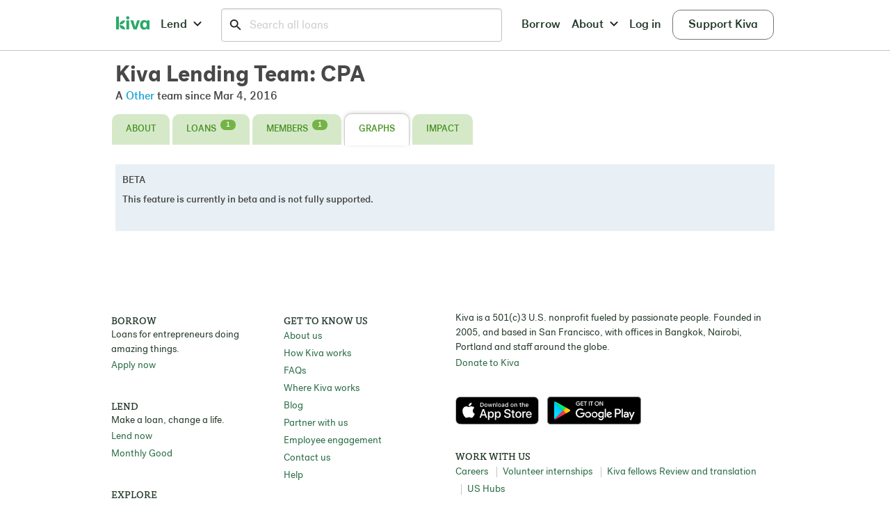

--- FILE ---
content_type: text/html; charset=utf-8
request_url: https://www.kiva.org/team/cpa/graphs
body_size: 24679
content:
<!DOCTYPE html>
<html lang="en" xmlns:og="http://opengraphprotocol.org/schema/" xmlns:fb="http://www.facebook.com/2008/fbml" class="no-js">
<head>
	<meta charset="utf-8" />

			<script>
		var __start = (new Date()).getTime();
	</script>

	
		<script type="text/javascript">
			function tombstone(filename) {
				var xhttp = new XMLHttpRequest();
				xhttp.open("POST", window.location.protocol + "//" + window.location.host + '/ajax/jsTombstoneLogger', true);
				xhttp.setRequestHeader("Content-type", "application/x-www-form-urlencoded");
				xhttp.send("jsFilename=" + filename);
			}
		</script>
	

						
		<meta http-equiv="X-UA-Compatible" content="IE=edge,chrome=1" />

   	
			<meta name="viewport" content="width=device-width, initial-scale=1, user-scalable=yes">
	
	<meta name="description" content="Make a loan to an entrepreneur across the globe for as little as $25. Kiva is the world&#039;s first online lending platform connecting online lenders to entrepreneurs across the globe." />
	
				<meta name="facebook_label" content="Kiva - Kiva Lending Team: CPA" />
	<meta property="fb:app_id" content="1.23230061223e+11" />

	
	
	
		   	   		<meta property="og:image" content="https://www.kiva.org/img/kiva_k_cutout_new.jpg" />
		<meta property="og:image:width" content="196" />
		<meta property="og:image:height" content="106" />
   		<meta property="og:site_name" content="Kiva" />
	<link rel="canonical" href="https://www.kiva.org/team/cpa/graphs" />
	<meta name="theme-color" content="#4faf4e" />

		<link rel="apple-touch-icon-precomposed" sizes="57x57" href="https://www.kiva.org/img/favicon/apple-touch-icon-57x57.png" />
	<link rel="apple-touch-icon-precomposed" sizes="114x114" href="https://www.kiva.org/img/favicon/apple-touch-icon-114x114.png" />
	<link rel="apple-touch-icon-precomposed" sizes="72x72" href="https://www.kiva.org/img/favicon/apple-touch-icon-72x72.png" />
	<link rel="apple-touch-icon-precomposed" sizes="144x144" href="https://www.kiva.org/img/favicon/apple-touch-icon-144x144.png" />
	<link rel="apple-touch-icon-precomposed" sizes="60x60" href="https://www.kiva.org/img/favicon/apple-touch-icon-60x60.png" />
	<link rel="apple-touch-icon-precomposed" sizes="120x120" href="https://www.kiva.org/img/favicon/apple-touch-icon-120x120.png" />
	<link rel="apple-touch-icon-precomposed" sizes="76x76" href="https://www.kiva.org/img/favicon/apple-touch-icon-76x76.png" />
	<link rel="apple-touch-icon-precomposed" sizes="152x152" href="https://www.kiva.org/img/favicon/apple-touch-icon-152x152.png" />
	<link rel="icon" type="image/x-icon" href="https://www.kiva.org/img/favicon/favicon.ico" />
	<link rel="icon" type="image/png" href="https://www.kiva.org/img/favicon/favicon-196x196.png" sizes="196x196" />
	<link rel="icon" type="image/png" href="https://www.kiva.org/img/favicon/favicon-96x96.png" sizes="96x96" />
	<link rel="icon" type="image/png" href="https://www.kiva.org/img/favicon/favicon-32x32.png" sizes="32x32" />
	<link rel="icon" type="image/png" href="https://www.kiva.org/img/favicon/favicon-16x16.png" sizes="16x16" />
	<link rel="icon" type="image/png" href="https://www.kiva.org/img/favicon/favicon-128.png" sizes="128x128" />
	<meta name="application-name" content="Kiva"/>
	<meta name="msapplication-TileColor" content="#4faf4e" />
	<meta name="msapplication-TileImage" content="https://www.kiva.org/img/favicon/mstile-144x144.png" />
	<meta name="msapplication-square70x70logo" content="https://www.kiva.org/img/favicon/mstile-70x70.png" />
	<meta name="msapplication-square150x150logo" content="https://www.kiva.org/img/favicon/mstile-150x150.png" />
	<meta name="msapplication-wide310x150logo" content="https://www.kiva.org/img/favicon/mstile-310x150.png" />
	<meta name="msapplication-square310x310logo" content="https://www.kiva.org/img/favicon/mstile-310x310.png" />

	
		<link rel="manifest" href="https://www.kiva.org/manifest.webmanifest" />

						
			<script>
				document.addEventListener('beforeinstallprompt', function() {
					e.preventDefault();
				});
			</script>
		
	
		<link rel="stylesheet" href="https://use.typekit.net/pmj7shs.css">

				<link rel="stylesheet" href="https://www.kiva.org/css/foncy.css" />
	
				<link rel="stylesheet" href="https://www.kiva.org/StyleSheets/kiva.supercat.css" />
			<link rel="stylesheet" href="https://www.kiva.org/views/Community/Team//Team.min.css" />
			<link rel="stylesheet" href="https://www.kiva.org/css/xbLegacyNav.min.css" />
			<link rel="stylesheet" href="https://www.kiva.org/css/flags16.min.css" />
			<link rel="stylesheet" href="https://www.kiva.org/views/Community/Team/TeamNavSubView.min.css" />
			
					
			<script>
				CSSStyleDeclaration.prototype.removeAttribute = function() {
					if (this.removeProperty != undefined) {
						return this.removeProperty.apply(this, arguments);
					}

					return this;
				};
			</script>
		
	
	<!--[if lt IE 10 ]>
		<link rel="stylesheet" href="https://www.kiva.org/css/chai/ie9.min.css" />
		<script>var ieLt10 = true;</script>
	<![endif]-->

	
	<title>Kiva Lending Team: CPA | Kiva</title>

			    
        <script class="optanon-category-C0002">
            window.insertHotjar = function () {
                try {
                    (function(h,o,t,j,a,r){
                        h.hj=h.hj||function(){(h.hj.q=h.hj.q||[]).push(arguments)};
                        h._hjSettings={hjid:3071239,hjsv:6};
                        a=o.getElementsByTagName('head')[0];
                        r=o.createElement('script');r.async=1;
                        r.src=t+h._hjSettings.hjid+j+h._hjSettings.hjsv;
                        a.appendChild(r);
                    })(window,document,'https://static.hotjar.com/c/hotjar-','.js?sv=');
                } catch(e) {
                    // noop
                }
            }
        </script>
    
	
			
			<script async type="text/javascript" class="optanon-category-C0002">
				window.activateOptimizely = function() {
					window['optimizely'].push({'type':'sendEvents'});
				}
			</script>
		
	
		<script type="text/javascript" data-domain-script="db9dcf94-1c32-40fb-9a57-cefafea1088d" src="https://cdn.cookielaw.org/consent/db9dcf94-1c32-40fb-9a57-cefafea1088d/otSDKStub.js"></script>
<script type="text/javascript">
    
    var disableAllAnalytics = Boolean();
    var disableGoogleAnalytics = Boolean();

    if (typeof window.OptanonWrapper === "undefined") {
        window.OptanonWrapper = function() {
            // Exit if OneTrust is not available or lender has full cookie opt-out
            if (window.OneTrust === 'undefined' || disableAllAnalytics) return false;

            // Initialize scripts and cookies by OneTrust Category

            // C0002 - Always initialize these unless full cookie opt-out (not affected by PII opt-out)
            OneTrust.InsertHtml('', 'head', window.activateOptimizely, null, 'C0002');

            OneTrust.InsertHtml('', 'head', window.insertWebVitals, null, 'C0002');

            OneTrust.InsertHtml('', 'head', window.insertSnowplow, null, 'C0002');
            OneTrust.InsertHtml('', 'head', window.insertHotjar, null, 'C0002');

            // C0004 - Google Analytics (disabled if either full cookie opt-out OR PII opt-out)
            if (!disableGoogleAnalytics) {
                OneTrust.InsertHtml('', 'head', window.initializeAnalyticsAsync, null, 'C0004');
                OneTrust.InsertHtml('', 'head', window.insertGTM, null, 'C0004');
                OneTrust.InsertHtml('', 'head', window.insertFBPixel, null, 'C0004');
            }

            // C0005
            // Facebook is a targeting cookie based on our current categorization
        };
    }
    
</script>

						    <script type="text/javascript">window["optimizely"]=window["optimizely"]||[];window["optimizely"].push({"type":"holdEvents"});</script>
    <script type="text/javascript" src="https://cdn.optimizely.com/js/21625780072.js"></script>
		
		    				
<script type="text/javascript" class="optanon-category-C0004" async src='//www.googletagmanager.com/gtag/js?id=UA-175897-4'></script>

<script class="optanon-category-C0004">
	
	window.initializeAnalyticsAsync = function() {
		// Data layer + gtag function are established globally
		window.dataLayer = window.dataLayer || [];
		window.gtag = function(){
			window.dataLayer.push(arguments);
		}
		window.gtag('js', new Date());
		window.gtag('config', 'UA-175897-4', {
			'send_page_view': false,
			'debug_mode': '',
			'user_id': '',
			'dimension1': '',
			'appVersion': '',
		});
	}
</script>							
<!-- Google Tag Manager -->
<noscript type="text/javascript" class="optanon-category-C0004">
	<iframe src="//www.googletagmanager.com/ns.html?id=GTM-PXFRMT" height="0" width="0" style="display:none;visibility:hidden"></iframe>
</noscript>

<script async type="text/javascript" class="optanon-category-C0004">
	window.insertGTM = function() {
		(function(w,d,s,l,i){w[l]=w[l]||[];w[l].push({'gtm.start':
		new Date().getTime(),event:'gtm.js'});var f=d.getElementsByTagName(s)[0],
		j=d.createElement(s),dl=l!='dataLayer'?'&l='+l:'';j.async=true;j.src=
		'//www.googletagmanager.com/gtm.js?id='+i+dl;f.parentNode.insertBefore(j,f);
		})(window,document,'script','dataLayer','GTM-PX6FDG');
	}
</script>
<!-- End Google Tag Manager -->
			        	
	
	
			
		<script type="text/javascript" class="optanon-category-C0002">
			window.insertSnowplow = function() {
				;(function(p,l,o,w,i,n,g){if(!p[i]){p.GlobalSnowplowNamespace=p.GlobalSnowplowNamespace||[];
					p.GlobalSnowplowNamespace.push(i);p[i]=function(){(p[i].q=p[i].q||[]).push(arguments)
					};p[i].q=p[i].q||[];n=l.createElement(o);g=l.getElementsByTagName(o)[0];n.async=1;
					n.src=w;g.parentNode.insertBefore(n,g)}}(window,document,'script','//cdn.jsdelivr.net/gh/snowplow/sp-js-assets@2.18.2/sp.js','snowplow'));
				window.snowplow('newTracker', 'cf', 'events.fivetran.com/snowplow/kiva_rules', { // Initialize a tracker
					appId: 'kiva' ,
					cookieDomain: '.kiva.org',
					connectionTimeout: 8000,
					contexts: {
						optimizelyXSummary: true,
						performanceTiming: true
					}
				});
				
				
									
					window.snowplow('trackPageView');
					
								
			}
		</script>
		

	
		<script type="text/javascript">
			function handleReport({name, id, delta}) {
				// ref: https://github.com/GoogleChrome/web-vitals
				// The name of the metric in acronym form ('CLS', 'FCP', 'INP', 'LCP', 'TTFB').
				const label = name;

				// A unique ID representing this particular metric + page load
				// ref: https://github.com/kiva/ui/blob/main/src/util/webVitals.js#L17
				const property = id;

				// The delta between the current value and the last-reported value.
				// ref: https://github.com/kiva/ui/blob/main/src/util/webVitals.js#L23
				const value = Math.round(name === 'CLS' ? delta * 1000 : delta);

				// Send metric value as an event
				if (typeof snowplow === 'function') {
					window.snowplow('trackStructEvent', 'web vitals', 'report', label, property, value);
				}
			};
		</script>
		<script type="text/javascript" class="optanon-category-C0002">
			window.insertWebVitals = function() {
				;(function(w,d,s,p,n,scr){if(!w[n]){scr=document.createElement(s);scr.src=p;scr.async=1;
					scr.onload = function () {
						// ref: https://github.com/GoogleChrome/web-vitals
						if (typeof webVitals === 'object' && typeof handleReport === 'function') {
							window.webVitals.onCLS(handleReport);
							window.webVitals.onINP(handleReport);
							window.webVitals.onLCP(handleReport);
							window.webVitals.onFCP(handleReport);
							window.webVitals.onTTFB(handleReport);
						}
					};
					d.head.appendChild(scr);
				}}(window,document,'script','//unpkg.com/web-vitals@3/dist/web-vitals.attribution.iife.js','webVitals'));
			}
		</script>
	
	
	<script>
		// The "kv" object is used differently between legacy and wwwApp.
		// Since we need "use_amd" to be reliable & consistent across legacy and wwwApp, we make it as standalone global
		window.use_amd = false;

		var kv ={
			rootHttp: 'https://www.kiva.org/'
			, staticRootHttp: 'https://www.kiva.org/'
        	, streamHost: 'streams.kiva.org'
        	, streamPort: '443'
        	, streamEnabled: false
			, sentry_key: ''
			, loan_search_url: 'https://www.kiva.org/lend'
			, logged_in: false			, logged_in_user_id: null			, logged_in_user_public_id: null			, is_passive: ''
			, is_active: ''
			, is_recent: ''
			, has_mfa: false			, ga_account_id: 'UA-175897-4'
			, ga_tagmanager_id: 'GTM-PX6FDG'
			, show_browser_notice: '1'
			, fb_og_namespace: 'kivadotorg'
			, fb_application_id: '1.23230061223e+11'
			, fb_pixel_id: '1.531213600467139e+15'
			, fb_uid: null			, fb_connected: false			, disableDefaultTrackPageview: null			, paypal_host: 'www.paypal.com'
			, api_host: ''
			, api_proxy_url: ''
			, isOauthClient: false			, oauth: null
			, page: "community"
			, action: "viewTeamGraphs"
			, version: null
			, auth0_domain: 'login.kiva.org'
			, auth0_www_client_id: 'PErQOIgS2YLVyBwtaK4eGcmHhIdC186g'
			, contentful_access_token: 'kMmnBKkNsHXuCkBhcFUndWKXeWZ81NREp45K-VvtdMw'
			, contentful_space_id: 'j0p9a6ql0rn7'
			, contentful_environment: 'master'
			, contentful_enable: true			, optimizely_project_id: '21625780072'
			, hotjar_project_id: '3071239'
												, getScriptName: function (path) {
				var scriptName = path.slice(path.lastIndexOf('/') + 1);

				if (scriptName.indexOf('.min.js') !== -1) {
					return scriptName.slice(0, scriptName.indexOf('.min.js'));
				}

				return scriptName.slice(0, scriptName.indexOf('.js'));
			}
        };
	</script>

	
			<script src="https://www.kiva.org/js/sc/head.supercat.js"></script>
	
		<script>
		
			var iconReq = new XMLHttpRequest();
			var insertIcons = function() {
				if (iconReq.responseText && iconReq.responseText.indexOf('<svg') === 0) {
					var div = document.createElement('div');
					div.innerHTML = iconReq.responseText;
					document.body.insertBefore(div, document.body.childNodes[0]);
				}
			};

			iconReq.open('GET', kv.staticRootHttp + (kv.staticRootHttp.length ? '' : '/') + 'img/icons.svg', true);
			iconReq.send();
			iconReq.onload = function() {
				if (document.readyState === "complete"
						|| document.readyState === "loaded"
						|| document.readyState === "interactive") {

					/*
						For some browsers (IE) the previous checks for readiness are buggy,
						so just in case, wait for document.body to be ready
					 */
					if(!document.body) {
						var interval = window.setInterval(function() {
							if(document.body) {
								window.clearInterval(interval);
								insertIcons();
							}
						}, 100);
					}
					else {
						insertIcons();
					}
				}
				else {
					document.addEventListener('DOMContentLoaded', function() {
						insertIcons();
					});
				}
			};
		
	</script>

	
</head>
<body id="team" class="viewTeamGraphs community_viewTeamGraphs    xb_enabled  ">
						<div id="fb-root"></div>
		<div id="ga-root"></div>
			<div class="pageWrap">

						
						
						<div class="xbLegacyNav">
				
				<div class="sitewide-donation-wrapper">
	<div class="sitewide-donation-loading">
		<div class="loading-spinner">
			<div class="line"></div>
			<div class="line"></div>
			<div class="line"></div>
			<div class="line"></div>
		
			<div class="line"></div>
			<div class="line"></div>
			<div class="line"></div>
			<div class="line"></div>
		</div>	</div>
	<div class="sitewide-donation row small-12">
		<div id="donation-image" class="sitewide-image">
		</div>

		<div class="sitewide-information-container">
			<div class="sitewide-header small-12">
				<h3>
					<span class="title-text"></span>
				</h3>
			</div>


			<div class="sitewide-body small-12 columns">
				<div class="row">
					<div>
						<div class="donation-buttons"></div>
					</div>
				</div>
			</div>
		</div>
		<div class="donation-close">
			<span aria-hidden="true" role="img">
				<svg width="24" height="24" viewBox="0 0 24 24">
					<path d="M19,6.41L17.59,5L12,10.59L6.41,5L5,6.41L10.59,12L5,17.59L6.41,19L12,13.41L17.59,19L19,17.59L13.41,12L19,6.41Z"></path>
				</svg>
			</span>
		</div>
	</div>
</div>


	<script>
var View_DonationBannerSubView = {"context":{"suppressDonation":false}};
</script>



			</div>

							<div class="xbLegacyNav">
									</div>
			
										
		<div class="xbLegacyNav">
				<div class="top-nav" role="navigation">
		<div class="row header-row">
			<div class="header-column logo-area">
				<a class="header-button" kvtrackevent="TopNav|click-Logo" href="https://www.kiva.org/">
					<svg class="icon icon-new-kiva-logo">
						<use xlink:href="#icon-new-kiva-logo"/>
					</svg>
				</a>
			</div>
			<div class="header-column">
				<a kvtrackevent="TopNav|click-Lend" data-dropdown="lend-dropdown" data-options="is_hover:true;hover_timeout:200;" aria-controls="lend-dropdown" aria-expanded="false" class="header-button" href="https://www.kiva.org/lend-by-category">Lend <svg class="icon"><use xlink:href="#icon-down-chevron-sm" /></svg></a>
			</div>
			<div class="hide-for-xxlarge-up  hide-for-large-down   hide-for-large-up ">
			    <a id="search-toggle" aria-controls="search-form" aria-expanded="false" class="header-button" href="#">
					<svg class="icon icon-magnify-glass-left search-icon">
						<use xlink:href="#icon-magnify-glass-left" />
					</svg>
				</a>
			</div>
			<div class="search-container ">
				<form id="search-form" class="" aria-hidden="false" action=".">
					<div>
						<a id="close-search" aria-controls="search-form" class="hide-for-medium-up" href="#">
			                <svg class="icon close-icon">
			                    <use xlink:href="#icon-x-new" />
			                </svg>
						</a>
						<svg class="icon icon-magnify-glass-left search-icon">
			                <use xlink:href="#icon-magnify-glass-left" />
			            </svg>
						<input type="search" id="search-box" placeholder="Search all loans">
			            <input type="submit" class="hidden-submit"> 
					</div>
				</form>
			</div>
				<div class="show-for-medium-up header-column">
					<a kvtrackevent="TopNav|click-Borrow" class="header-button" href="/borrow">Borrow</a>
				</div>
				<div class="header-column">
					<a kvtrackevent="TopNav|click-About" data-dropdown="about-dropdown" data-options="is_hover:true;hover_timeout:200;" aria-controls="about-dropdown" aria-expanded="false" class="header-button" href="https://www.kiva.org/about">About <svg class="icon"><use xlink:href="#icon-down-chevron-sm" /></svg></a>
				</div>
				<div id="top-basket-button" class="hide header-column" kvtrackevent="TopNav|click-Basket|undefined|undefined|true">
					<a class="header-button " href="https://www.kiva.org/basket"><span class="amount hide">0</span> Basket</a>
				</div>
				<div class="header-column">
					<a class="header-button" kvtrackevent="TopNav|click-Sign-in" href="https://www.kiva.org/login">Log in</a>
				</div>
				<div class="header-column">
					<a class="header-button support-kiva-button" href="https://www.kiva.org/donate/supportus">Support Kiva</a>
				</div>
		</div>

		<div id="lend-dropdown" class="f-dropdown content" data-dropdown-content aria-hidden="true" aria-autoclose="false" tabindex="-1">
		    <ul class="lend-menu-small hide-for-large-up">
		        <li>
		            <a href="#" data-kv-accordion aria-controls="lend-menu-category-panel" aria-expanded="false" class="section-title">Categories<svg class="icon icon-small-chevron-mobile"><use xlink:href="#icon-small-chevron-mobile" /></svg></a>
		            <ul id="lend-menu-category-panel" aria-hidden="true">
		                    <li><a kvtrackevent="TopNav|click-Lend-Category|Agriculture|1" href="https://www.kiva.org/lend-by-category/agriculture">Agriculture</a></li>
		                    <li><a kvtrackevent="TopNav|click-Lend-Category|Arts|2" href="https://www.kiva.org/lend-by-category/arts">Arts</a></li>
		                    <li><a kvtrackevent="TopNav|click-Lend-Category|Conflict zones|3" href="https://www.kiva.org/lend-by-category/conflict-zones">Conflict zones</a></li>
		                    <li><a kvtrackevent="TopNav|click-Lend-Category|Eco-friendly|4" href="https://www.kiva.org/lend-by-category/eco-friendly">Eco-friendly</a></li>
		                    <li><a kvtrackevent="TopNav|click-Lend-Category|Education|5" href="https://www.kiva.org/lend-by-category/education">Education</a></li>
		                    <li><a kvtrackevent="TopNav|click-Lend-Category|Ending soon|6" href="https://www.kiva.org/lend-by-category/ending-soon">Ending soon</a></li>
		                    <li><a kvtrackevent="TopNav|click-Lend-Category|Food|7" href="https://www.kiva.org/lend-by-category/food">Food</a></li>
		                    <li><a kvtrackevent="TopNav|click-Lend-Category|Health|8" href="https://www.kiva.org/lend-by-category/health">Health</a></li>
		                    <li><a kvtrackevent="TopNav|click-Lend-Category|Kiva U.S.|9" href="https://www.kiva.org/lend-by-category/kiva-u-s">Kiva U.S.</a></li>
		                    <li><a kvtrackevent="TopNav|click-Lend-Category|Livestock|10" href="https://www.kiva.org/lend-by-category/livestock">Livestock</a></li>
		                    <li><a kvtrackevent="TopNav|click-Lend-Category|Matched loans|11" href="https://www.kiva.org/lend-by-category/matched-loans">Matched loans</a></li>
		                    <li><a kvtrackevent="TopNav|click-Lend-Category|Refugees and IDPs|12" href="https://www.kiva.org/lend-by-category/refugees-and-i-d-ps">Refugees and IDPs</a></li>
		                    <li><a kvtrackevent="TopNav|click-Lend-Category|Short-term loans|13" href="https://www.kiva.org/lend-by-category/short-term-loans">Short-term loans</a></li>
		                    <li><a kvtrackevent="TopNav|click-Lend-Category|Single parents|14" href="https://www.kiva.org/lend-by-category/single-parents">Single parents</a></li>
		                    <li><a kvtrackevent="TopNav|click-Lend-Category|Social Enterprises|15" href="https://www.kiva.org/lend-by-category/social-enterprises">Social Enterprises</a></li>
		                    <li><a kvtrackevent="TopNav|click-Lend-Category|Water and sanitation|16" href="https://www.kiva.org/lend-by-category/water-and-sanitation">Water and sanitation</a></li>
		                    <li><a kvtrackevent="TopNav|click-Lend-Category|Women|17" href="https://www.kiva.org/lend-by-category/women">Women</a></li>
		                <li><a href="https://www.kiva.org/categories">All categories</a></li>
		            </ul>
		        </li>
		        <li>
		            <a href="#" data-kv-accordion aria-controls="lend-menu-countries-panel" aria-expanded="false" class="section-title">Regions<svg class="icon icon-small-chevron-mobile"><use xlink:href="#icon-small-chevron-mobile" /></svg></a>
		            <ul id="lend-menu-countries-panel" aria-hidden="true">
		                    <li>
		                        <a href="#" kvtrackevent="TopNav|click-Lend-Region|North America" data-kv-accordion aria-controls="lend-menu-north-america-panel" aria-expanded="false" class="section-title">North America<svg class="icon icon-small-chevron-mobile"><use xlink:href="#icon-small-chevron-mobile" /></svg></a>
		                        <ul id="lend-menu-north-america-panel" aria-hidden="true">
										<li><a kvtrackevent="TopNav|click-Lend-Country|Canada" href="#" class="disabled"><span class="f16 ca"></span>Canada (0)</a></li>
										<li><a kvtrackevent="TopNav|click-Lend-Country|Dominican Republic" href="#" class="disabled"><span class="f16 do"></span>Dominican Republic (0)</a></li>
										<li><a kvtrackevent="TopNav|click-Lend-Country|Haiti" href="#" class="disabled"><span class="f16 ht"></span>Haiti (0)</a></li>
										<li><a kvtrackevent="TopNav|click-Lend-Country|Mexico" href="https://www.kiva.org/lend/filter?country=mx" ><span class="f16 mx"></span>Mexico (82)</a></li>
										<li><a kvtrackevent="TopNav|click-Lend-Country|Puerto Rico" href="#" class="disabled"><span class="f16 pr"></span>Puerto Rico (0)</a></li>
										<li><a kvtrackevent="TopNav|click-Lend-Country|United States" href="https://www.kiva.org/lend/filter?country=us" ><span class="f16 us"></span>United States (19)</a></li>
										<li><a kvtrackevent="TopNav|click-Lend-Country|Virgin Islands" href="#" class="disabled"><span class="f16 vi"></span>Virgin Islands (0)</a></li>
		                        </ul>
		                    </li>
		                    <li>
		                        <a href="#" kvtrackevent="TopNav|click-Lend-Region|Central America" data-kv-accordion aria-controls="lend-menu-central-america-panel" aria-expanded="false" class="section-title">Central America<svg class="icon icon-small-chevron-mobile"><use xlink:href="#icon-small-chevron-mobile" /></svg></a>
		                        <ul id="lend-menu-central-america-panel" aria-hidden="true">
										<li><a kvtrackevent="TopNav|click-Lend-Country|Costa Rica" href="https://www.kiva.org/lend/filter?country=cr" ><span class="f16 cr"></span>Costa Rica (21)</a></li>
										<li><a kvtrackevent="TopNav|click-Lend-Country|El Salvador" href="https://www.kiva.org/lend/filter?country=sv" ><span class="f16 sv"></span>El Salvador (425)</a></li>
										<li><a kvtrackevent="TopNav|click-Lend-Country|Guatemala" href="https://www.kiva.org/lend/filter?country=gt" ><span class="f16 gt"></span>Guatemala (137)</a></li>
										<li><a kvtrackevent="TopNav|click-Lend-Country|Honduras" href="https://www.kiva.org/lend/filter?country=hn" ><span class="f16 hn"></span>Honduras (317)</a></li>
										<li><a kvtrackevent="TopNav|click-Lend-Country|Nicaragua" href="https://www.kiva.org/lend/filter?country=ni" ><span class="f16 ni"></span>Nicaragua (293)</a></li>
										<li><a kvtrackevent="TopNav|click-Lend-Country|Panama" href="https://www.kiva.org/lend/filter?country=pa" ><span class="f16 pa"></span>Panama (1)</a></li>
		                        </ul>
		                    </li>
		                    <li>
		                        <a href="#" kvtrackevent="TopNav|click-Lend-Region|South America" data-kv-accordion aria-controls="lend-menu-south-america-panel" aria-expanded="false" class="section-title">South America<svg class="icon icon-small-chevron-mobile"><use xlink:href="#icon-small-chevron-mobile" /></svg></a>
		                        <ul id="lend-menu-south-america-panel" aria-hidden="true">
										<li><a kvtrackevent="TopNav|click-Lend-Country|Bolivia" href="#" class="disabled"><span class="f16 bo"></span>Bolivia (0)</a></li>
										<li><a kvtrackevent="TopNav|click-Lend-Country|Brazil" href="https://www.kiva.org/lend/filter?country=br" ><span class="f16 br"></span>Brazil (17)</a></li>
										<li><a kvtrackevent="TopNav|click-Lend-Country|Chile" href="#" class="disabled"><span class="f16 cl"></span>Chile (0)</a></li>
										<li><a kvtrackevent="TopNav|click-Lend-Country|Colombia" href="https://www.kiva.org/lend/filter?country=co" ><span class="f16 co"></span>Colombia (833)</a></li>
										<li><a kvtrackevent="TopNav|click-Lend-Country|Ecuador" href="https://www.kiva.org/lend/filter?country=ec" ><span class="f16 ec"></span>Ecuador (230)</a></li>
										<li><a kvtrackevent="TopNav|click-Lend-Country|Paraguay" href="https://www.kiva.org/lend/filter?country=py" ><span class="f16 py"></span>Paraguay (500)</a></li>
										<li><a kvtrackevent="TopNav|click-Lend-Country|Peru" href="https://www.kiva.org/lend/filter?country=pe" ><span class="f16 pe"></span>Peru (63)</a></li>
		                        </ul>
		                    </li>
		                    <li>
		                        <a href="#" kvtrackevent="TopNav|click-Lend-Region|Africa" data-kv-accordion aria-controls="lend-menu-africa-panel" aria-expanded="false" class="section-title">Africa<svg class="icon icon-small-chevron-mobile"><use xlink:href="#icon-small-chevron-mobile" /></svg></a>
		                        <ul id="lend-menu-africa-panel" aria-hidden="true">
										<li><a kvtrackevent="TopNav|click-Lend-Country|Benin" href="#" class="disabled"><span class="f16 bj"></span>Benin (0)</a></li>
										<li><a kvtrackevent="TopNav|click-Lend-Country|Burkina Faso" href="https://www.kiva.org/lend/filter?country=bf" ><span class="f16 bf"></span>Burkina Faso (45)</a></li>
										<li><a kvtrackevent="TopNav|click-Lend-Country|Burundi" href="#" class="disabled"><span class="f16 bi"></span>Burundi (0)</a></li>
										<li><a kvtrackevent="TopNav|click-Lend-Country|Cameroon" href="#" class="disabled"><span class="f16 cm"></span>Cameroon (0)</a></li>
										<li><a kvtrackevent="TopNav|click-Lend-Country|Congo (DRC)" href="https://www.kiva.org/lend/filter?country=cd" ><span class="f16 cd"></span>Congo (DRC) (27)</a></li>
										<li><a kvtrackevent="TopNav|click-Lend-Country|Cote D'Ivoire" href="#" class="disabled"><span class="f16 ci"></span>Cote D'Ivoire (0)</a></li>
										<li><a kvtrackevent="TopNav|click-Lend-Country|Egypt" href="https://www.kiva.org/lend/filter?country=eg" ><span class="f16 eg"></span>Egypt (61)</a></li>
										<li><a kvtrackevent="TopNav|click-Lend-Country|Ghana" href="https://www.kiva.org/lend/filter?country=gh" ><span class="f16 gh"></span>Ghana (11)</a></li>
										<li><a kvtrackevent="TopNav|click-Lend-Country|Kenya" href="https://www.kiva.org/lend/filter?country=ke" ><span class="f16 ke"></span>Kenya (1873)</a></li>
										<li><a kvtrackevent="TopNav|click-Lend-Country|Lesotho" href="#" class="disabled"><span class="f16 ls"></span>Lesotho (0)</a></li>
										<li><a kvtrackevent="TopNav|click-Lend-Country|Liberia" href="https://www.kiva.org/lend/filter?country=lr" ><span class="f16 lr"></span>Liberia (113)</a></li>
										<li><a kvtrackevent="TopNav|click-Lend-Country|Madagascar" href="https://www.kiva.org/lend/filter?country=mg" ><span class="f16 mg"></span>Madagascar (57)</a></li>
										<li><a kvtrackevent="TopNav|click-Lend-Country|Malawi" href="#" class="disabled"><span class="f16 mw"></span>Malawi (0)</a></li>
										<li><a kvtrackevent="TopNav|click-Lend-Country|Mali" href="https://www.kiva.org/lend/filter?country=ml" ><span class="f16 ml"></span>Mali (3)</a></li>
										<li><a kvtrackevent="TopNav|click-Lend-Country|Mozambique" href="#" class="disabled"><span class="f16 mz"></span>Mozambique (0)</a></li>
										<li><a kvtrackevent="TopNav|click-Lend-Country|Namibia" href="#" class="disabled"><span class="f16 na"></span>Namibia (0)</a></li>
										<li><a kvtrackevent="TopNav|click-Lend-Country|Niger" href="#" class="disabled"><span class="f16 ne"></span>Niger (0)</a></li>
										<li><a kvtrackevent="TopNav|click-Lend-Country|Nigeria" href="#" class="disabled"><span class="f16 ng"></span>Nigeria (0)</a></li>
										<li><a kvtrackevent="TopNav|click-Lend-Country|Rwanda" href="https://www.kiva.org/lend/filter?country=rw" ><span class="f16 rw"></span>Rwanda (117)</a></li>
										<li><a kvtrackevent="TopNav|click-Lend-Country|Senegal" href="https://www.kiva.org/lend/filter?country=sn" ><span class="f16 sn"></span>Senegal (421)</a></li>
										<li><a kvtrackevent="TopNav|click-Lend-Country|Sierra Leone" href="https://www.kiva.org/lend/filter?country=sl" ><span class="f16 sl"></span>Sierra Leone (39)</a></li>
										<li><a kvtrackevent="TopNav|click-Lend-Country|South Africa" href="#" class="disabled"><span class="f16 za"></span>South Africa (0)</a></li>
										<li><a kvtrackevent="TopNav|click-Lend-Country|Tanzania" href="https://www.kiva.org/lend/filter?country=tz" ><span class="f16 tz"></span>Tanzania (5)</a></li>
										<li><a kvtrackevent="TopNav|click-Lend-Country|Togo" href="https://www.kiva.org/lend/filter?country=tg" ><span class="f16 tg"></span>Togo (237)</a></li>
										<li><a kvtrackevent="TopNav|click-Lend-Country|Uganda" href="https://www.kiva.org/lend/filter?country=ug" ><span class="f16 ug"></span>Uganda (455)</a></li>
										<li><a kvtrackevent="TopNav|click-Lend-Country|Zambia" href="#" class="disabled"><span class="f16 zm"></span>Zambia (0)</a></li>
										<li><a kvtrackevent="TopNav|click-Lend-Country|Zimbabwe" href="#" class="disabled"><span class="f16 zw"></span>Zimbabwe (0)</a></li>
		                        </ul>
		                    </li>
		                    <li>
		                        <a href="#" kvtrackevent="TopNav|click-Lend-Region|Eastern Europe" data-kv-accordion aria-controls="lend-menu-eastern-europe-panel" aria-expanded="false" class="section-title">Eastern Europe<svg class="icon icon-small-chevron-mobile"><use xlink:href="#icon-small-chevron-mobile" /></svg></a>
		                        <ul id="lend-menu-eastern-europe-panel" aria-hidden="true">
										<li><a kvtrackevent="TopNav|click-Lend-Country|Albania" href="https://www.kiva.org/lend/filter?country=al" ><span class="f16 al"></span>Albania (5)</a></li>
										<li><a kvtrackevent="TopNav|click-Lend-Country|Georgia" href="https://www.kiva.org/lend/filter?country=ge" ><span class="f16 ge"></span>Georgia (3)</a></li>
										<li><a kvtrackevent="TopNav|click-Lend-Country|Kosovo" href="https://www.kiva.org/lend/filter?country=xk" ><span class="f16 xk"></span>Kosovo (1)</a></li>
										<li><a kvtrackevent="TopNav|click-Lend-Country|Moldova" href="https://www.kiva.org/lend/filter?country=md" ><span class="f16 md"></span>Moldova (11)</a></li>
		                        </ul>
		                    </li>
		                    <li>
		                        <a href="#" kvtrackevent="TopNav|click-Lend-Region|Middle East" data-kv-accordion aria-controls="lend-menu-middle-east-panel" aria-expanded="false" class="section-title">Middle East<svg class="icon icon-small-chevron-mobile"><use xlink:href="#icon-small-chevron-mobile" /></svg></a>
		                        <ul id="lend-menu-middle-east-panel" aria-hidden="true">
										<li><a kvtrackevent="TopNav|click-Lend-Country|Israel" href="https://www.kiva.org/lend/filter?country=il" ><span class="f16 il"></span>Israel (6)</a></li>
										<li><a kvtrackevent="TopNav|click-Lend-Country|Jordan" href="https://www.kiva.org/lend/filter?country=jo" ><span class="f16 jo"></span>Jordan (93)</a></li>
										<li><a kvtrackevent="TopNav|click-Lend-Country|Lebanon" href="#" class="disabled"><span class="f16 lb"></span>Lebanon (0)</a></li>
										<li><a kvtrackevent="TopNav|click-Lend-Country|Palestine" href="https://www.kiva.org/lend/filter?country=ps" ><span class="f16 ps"></span>Palestine (1)</a></li>
										<li><a kvtrackevent="TopNav|click-Lend-Country|Turkey" href="https://www.kiva.org/lend/filter?country=tr" ><span class="f16 tr"></span>Turkey (1)</a></li>
		                        </ul>
		                    </li>
		                    <li>
		                        <a href="#" kvtrackevent="TopNav|click-Lend-Region|Asia" data-kv-accordion aria-controls="lend-menu-asia-panel" aria-expanded="false" class="section-title">Asia<svg class="icon icon-small-chevron-mobile"><use xlink:href="#icon-small-chevron-mobile" /></svg></a>
		                        <ul id="lend-menu-asia-panel" aria-hidden="true">
										<li><a kvtrackevent="TopNav|click-Lend-Country|Bangladesh" href="#" class="disabled"><span class="f16 bd"></span>Bangladesh (0)</a></li>
										<li><a kvtrackevent="TopNav|click-Lend-Country|Cambodia" href="https://www.kiva.org/lend/filter?country=kh" ><span class="f16 kh"></span>Cambodia (7)</a></li>
										<li><a kvtrackevent="TopNav|click-Lend-Country|India" href="https://www.kiva.org/lend/filter?country=in" ><span class="f16 in"></span>India (1)</a></li>
										<li><a kvtrackevent="TopNav|click-Lend-Country|Indonesia" href="https://www.kiva.org/lend/filter?country=id" ><span class="f16 id"></span>Indonesia (323)</a></li>
										<li><a kvtrackevent="TopNav|click-Lend-Country|Japan" href="#" class="disabled"><span class="f16 jp"></span>Japan (0)</a></li>
										<li><a kvtrackevent="TopNav|click-Lend-Country|Kazakhstan" href="https://www.kiva.org/lend/filter?country=kz" ><span class="f16 kz"></span>Kazakhstan (43)</a></li>
										<li><a kvtrackevent="TopNav|click-Lend-Country|Korea, Republic of" href="#" class="disabled"><span class="f16 kr"></span>Korea, Republic of (0)</a></li>
										<li><a kvtrackevent="TopNav|click-Lend-Country|Kyrgyzstan" href="https://www.kiva.org/lend/filter?country=kg" ><span class="f16 kg"></span>Kyrgyzstan (1)</a></li>
										<li><a kvtrackevent="TopNav|click-Lend-Country|Lao PDR" href="#" class="disabled"><span class="f16 la"></span>Lao PDR (0)</a></li>
										<li><a kvtrackevent="TopNav|click-Lend-Country|Mongolia" href="https://www.kiva.org/lend/filter?country=mn" ><span class="f16 mn"></span>Mongolia (165)</a></li>
										<li><a kvtrackevent="TopNav|click-Lend-Country|Myanmar (Burma)" href="#" class="disabled"><span class="f16 mm"></span>Myanmar (Burma) (0)</a></li>
										<li><a kvtrackevent="TopNav|click-Lend-Country|Nepal" href="#" class="disabled"><span class="f16 np"></span>Nepal (0)</a></li>
										<li><a kvtrackevent="TopNav|click-Lend-Country|Pakistan" href="https://www.kiva.org/lend/filter?country=pk" ><span class="f16 pk"></span>Pakistan (475)</a></li>
										<li><a kvtrackevent="TopNav|click-Lend-Country|Philippines" href="https://www.kiva.org/lend/filter?country=ph" ><span class="f16 ph"></span>Philippines (803)</a></li>
										<li><a kvtrackevent="TopNav|click-Lend-Country|Tajikistan" href="https://www.kiva.org/lend/filter?country=tj" ><span class="f16 tj"></span>Tajikistan (357)</a></li>
										<li><a kvtrackevent="TopNav|click-Lend-Country|Thailand" href="#" class="disabled"><span class="f16 th"></span>Thailand (0)</a></li>
										<li><a kvtrackevent="TopNav|click-Lend-Country|Uzbekistan" href="https://www.kiva.org/lend/filter?country=uz" ><span class="f16 uz"></span>Uzbekistan (73)</a></li>
										<li><a kvtrackevent="TopNav|click-Lend-Country|Vietnam" href="https://www.kiva.org/lend/filter?country=vn" ><span class="f16 vn"></span>Vietnam (211)</a></li>
		                        </ul>
		                    </li>
		                    <li>
		                        <a href="#" kvtrackevent="TopNav|click-Lend-Region|Oceania" data-kv-accordion aria-controls="lend-menu-oceania-panel" aria-expanded="false" class="section-title">Oceania<svg class="icon icon-small-chevron-mobile"><use xlink:href="#icon-small-chevron-mobile" /></svg></a>
		                        <ul id="lend-menu-oceania-panel" aria-hidden="true">
										<li><a kvtrackevent="TopNav|click-Lend-Country|Australia" href="#" class="disabled"><span class="f16 au"></span>Australia (0)</a></li>
										<li><a kvtrackevent="TopNav|click-Lend-Country|Fiji" href="https://www.kiva.org/lend/filter?country=fj" ><span class="f16 fj"></span>Fiji (69)</a></li>
										<li><a kvtrackevent="TopNav|click-Lend-Country|Guam" href="#" class="disabled"><span class="f16 gu"></span>Guam (0)</a></li>
										<li><a kvtrackevent="TopNav|click-Lend-Country|Papua New Guinea" href="#" class="disabled"><span class="f16 pg"></span>Papua New Guinea (0)</a></li>
										<li><a kvtrackevent="TopNav|click-Lend-Country|Samoa" href="https://www.kiva.org/lend/filter?country=ws" ><span class="f16 ws"></span>Samoa (61)</a></li>
										<li><a kvtrackevent="TopNav|click-Lend-Country|Solomon Islands" href="https://www.kiva.org/lend/filter?country=sb" ><span class="f16 sb"></span>Solomon Islands (63)</a></li>
										<li><a kvtrackevent="TopNav|click-Lend-Country|Timor-Leste" href="#" class="disabled"><span class="f16 tl"></span>Timor-Leste (0)</a></li>
										<li><a kvtrackevent="TopNav|click-Lend-Country|Tonga" href="https://www.kiva.org/lend/filter?country=to" ><span class="f16 to"></span>Tonga (9)</a></li>
										<li><a kvtrackevent="TopNav|click-Lend-Country|Vanuatu" href="https://www.kiva.org/lend/filter?country=vu" ><span class="f16 vu"></span>Vanuatu (19)</a></li>
		                        </ul>
		                    </li>
		            </ul>
		        </li>
		        <li>
		            <a kvtrackevent="TopNav|click-Lend-All_Loans" href="https://www.kiva.org/lend">All loans</a>
		        </li>
		    </ul>
			<div class="lend-menu-large show-for-large-up">
				<div class="column-section list-length-17">
					<div class="section-title">Categories</div>
					<div class="column-list-container">
						<ul class="column-list">
		                        <li><a kvtrackevent="TopNav|click-Lend-Category|Agriculture|1" href="https://www.kiva.org/lend-by-category/agriculture">Agriculture</a></li>
		                        <li><a kvtrackevent="TopNav|click-Lend-Category|Arts|2" href="https://www.kiva.org/lend-by-category/arts">Arts</a></li>
		                        <li><a kvtrackevent="TopNav|click-Lend-Category|Conflict zones|3" href="https://www.kiva.org/lend-by-category/conflict-zones">Conflict zones</a></li>
		                        <li><a kvtrackevent="TopNav|click-Lend-Category|Eco-friendly|4" href="https://www.kiva.org/lend-by-category/eco-friendly">Eco-friendly</a></li>
		                        <li><a kvtrackevent="TopNav|click-Lend-Category|Education|5" href="https://www.kiva.org/lend-by-category/education">Education</a></li>
		                        <li><a kvtrackevent="TopNav|click-Lend-Category|Ending soon|6" href="https://www.kiva.org/lend-by-category/ending-soon">Ending soon</a></li>
		                        <li><a kvtrackevent="TopNav|click-Lend-Category|Food|7" href="https://www.kiva.org/lend-by-category/food">Food</a></li>
		                        <li><a kvtrackevent="TopNav|click-Lend-Category|Health|8" href="https://www.kiva.org/lend-by-category/health">Health</a></li>
		                        <li><a kvtrackevent="TopNav|click-Lend-Category|Kiva U.S.|9" href="https://www.kiva.org/lend-by-category/kiva-u-s">Kiva U.S.</a></li>
		                        <li><a kvtrackevent="TopNav|click-Lend-Category|Livestock|10" href="https://www.kiva.org/lend-by-category/livestock">Livestock</a></li>
		                        <li><a kvtrackevent="TopNav|click-Lend-Category|Matched loans|11" href="https://www.kiva.org/lend-by-category/matched-loans">Matched loans</a></li>
		                        <li><a kvtrackevent="TopNav|click-Lend-Category|Refugees and IDPs|12" href="https://www.kiva.org/lend-by-category/refugees-and-i-d-ps">Refugees and IDPs</a></li>
		                        <li><a kvtrackevent="TopNav|click-Lend-Category|Short-term loans|13" href="https://www.kiva.org/lend-by-category/short-term-loans">Short-term loans</a></li>
		                        <li><a kvtrackevent="TopNav|click-Lend-Category|Single parents|14" href="https://www.kiva.org/lend-by-category/single-parents">Single parents</a></li>
		                        <li><a kvtrackevent="TopNav|click-Lend-Category|Social Enterprises|15" href="https://www.kiva.org/lend-by-category/social-enterprises">Social Enterprises</a></li>
		                        <li><a kvtrackevent="TopNav|click-Lend-Category|Water and sanitation|16" href="https://www.kiva.org/lend-by-category/water-and-sanitation">Water and sanitation</a></li>
		                        <li><a kvtrackevent="TopNav|click-Lend-Category|Women|17" href="https://www.kiva.org/lend-by-category/women">Women</a></li>
		                    <li class="bottom"><a kvtrackevent="TopNav|click-Lend-All_Loans" href="https://www.kiva.org/lend">All loans</a></li>
							<li class="bottom"><a kvtrackevent="TopNav|click-Lend-All_Categories" href="https://www.kiva.org/categories">All categories</a></li>
						</ul>
					</div>
				</div>
				<div class="close-section" aria-hidden="true">
		            <a href="#">
						<svg class="icon icon-medium-chevron">
							<use xlink:href="#icon-medium-chevron" />
						</svg>
					</a>
				</div>
		        <div class="column-section">
					<div class="section-title">Regions</div>
					<ul>
		                    <li>
		                        <a kvtrackevent="TopNav|click-Lend-Region|North America" href="#" data-kv-toggle aria-controls="lend-menu-north-america-section" aria-expanded="false" class="tertiary-link">North America</a>
		                    </li>
		                    <li>
		                        <a kvtrackevent="TopNav|click-Lend-Region|Central America" href="#" data-kv-toggle aria-controls="lend-menu-central-america-section" aria-expanded="false" class="tertiary-link">Central America</a>
		                    </li>
		                    <li>
		                        <a kvtrackevent="TopNav|click-Lend-Region|South America" href="#" data-kv-toggle aria-controls="lend-menu-south-america-section" aria-expanded="false" class="tertiary-link">South America</a>
		                    </li>
		                    <li>
		                        <a kvtrackevent="TopNav|click-Lend-Region|Africa" href="#" data-kv-toggle aria-controls="lend-menu-africa-section" aria-expanded="false" class="tertiary-link">Africa</a>
		                    </li>
		                    <li>
		                        <a kvtrackevent="TopNav|click-Lend-Region|Eastern Europe" href="#" data-kv-toggle aria-controls="lend-menu-eastern-europe-section" aria-expanded="false" class="tertiary-link">Eastern Europe</a>
		                    </li>
		                    <li>
		                        <a kvtrackevent="TopNav|click-Lend-Region|Middle East" href="#" data-kv-toggle aria-controls="lend-menu-middle-east-section" aria-expanded="false" class="tertiary-link">Middle East</a>
		                    </li>
		                    <li>
		                        <a kvtrackevent="TopNav|click-Lend-Region|Asia" href="#" data-kv-toggle aria-controls="lend-menu-asia-section" aria-expanded="false" class="tertiary-link">Asia</a>
		                    </li>
		                    <li>
		                        <a kvtrackevent="TopNav|click-Lend-Region|Oceania" href="#" data-kv-toggle aria-controls="lend-menu-oceania-section" aria-expanded="false" class="tertiary-link">Oceania</a>
		                    </li>
					</ul>
				</div>
		            <div id="lend-menu-north-america-section" aria-hidden="true" class="tertiary-list column-section">
						<div class="section-title">North America</div>
						<ul>
								<li>
									<a kvtrackevent="TopNav|click-Lend-Country|Canada" href="#" class="disabled"><span class="f16 ca"></span>
										Canada
										(0)</a>
								</li>
								<li>
									<a kvtrackevent="TopNav|click-Lend-Country|Dominican Republic" href="#" class="disabled"><span class="f16 do"></span>
										Dominican Republic
										(0)</a>
								</li>
								<li>
									<a kvtrackevent="TopNav|click-Lend-Country|Haiti" href="#" class="disabled"><span class="f16 ht"></span>
										Haiti
										(0)</a>
								</li>
								<li>
									<a kvtrackevent="TopNav|click-Lend-Country|Mexico" href="https://www.kiva.org/lend/filter?country=mx" ><span class="f16 mx"></span>
										Mexico
										(82)</a>
								</li>
								<li>
									<a kvtrackevent="TopNav|click-Lend-Country|Puerto Rico" href="#" class="disabled"><span class="f16 pr"></span>
										Puerto Rico
										(0)</a>
								</li>
								<li>
									<a kvtrackevent="TopNav|click-Lend-Country|United States" href="https://www.kiva.org/lend/filter?country=us" ><span class="f16 us"></span>
										United States
										(19)</a>
								</li>
								<li>
									<a kvtrackevent="TopNav|click-Lend-Country|Virgin Islands" href="#" class="disabled"><span class="f16 vi"></span>
										Virgin Islands
										(0)</a>
								</li>
						</ul>
		            </div>
		            <div id="lend-menu-central-america-section" aria-hidden="true" class="tertiary-list column-section">
						<div class="section-title">Central America</div>
						<ul>
								<li>
									<a kvtrackevent="TopNav|click-Lend-Country|Costa Rica" href="https://www.kiva.org/lend/filter?country=cr" ><span class="f16 cr"></span>
										Costa Rica
										(21)</a>
								</li>
								<li>
									<a kvtrackevent="TopNav|click-Lend-Country|El Salvador" href="https://www.kiva.org/lend/filter?country=sv" ><span class="f16 sv"></span>
										El Salvador
										(425)</a>
								</li>
								<li>
									<a kvtrackevent="TopNav|click-Lend-Country|Guatemala" href="https://www.kiva.org/lend/filter?country=gt" ><span class="f16 gt"></span>
										Guatemala
										(137)</a>
								</li>
								<li>
									<a kvtrackevent="TopNav|click-Lend-Country|Honduras" href="https://www.kiva.org/lend/filter?country=hn" ><span class="f16 hn"></span>
										Honduras
										(317)</a>
								</li>
								<li>
									<a kvtrackevent="TopNav|click-Lend-Country|Nicaragua" href="https://www.kiva.org/lend/filter?country=ni" ><span class="f16 ni"></span>
										Nicaragua
										(293)</a>
								</li>
								<li>
									<a kvtrackevent="TopNav|click-Lend-Country|Panama" href="https://www.kiva.org/lend/filter?country=pa" ><span class="f16 pa"></span>
										Panama
										(1)</a>
								</li>
						</ul>
		            </div>
		            <div id="lend-menu-south-america-section" aria-hidden="true" class="tertiary-list column-section">
						<div class="section-title">South America</div>
						<ul>
								<li>
									<a kvtrackevent="TopNav|click-Lend-Country|Bolivia" href="#" class="disabled"><span class="f16 bo"></span>
										Bolivia
										(0)</a>
								</li>
								<li>
									<a kvtrackevent="TopNav|click-Lend-Country|Brazil" href="https://www.kiva.org/lend/filter?country=br" ><span class="f16 br"></span>
										Brazil
										(17)</a>
								</li>
								<li>
									<a kvtrackevent="TopNav|click-Lend-Country|Chile" href="#" class="disabled"><span class="f16 cl"></span>
										Chile
										(0)</a>
								</li>
								<li>
									<a kvtrackevent="TopNav|click-Lend-Country|Colombia" href="https://www.kiva.org/lend/filter?country=co" ><span class="f16 co"></span>
										Colombia
										(833)</a>
								</li>
								<li>
									<a kvtrackevent="TopNav|click-Lend-Country|Ecuador" href="https://www.kiva.org/lend/filter?country=ec" ><span class="f16 ec"></span>
										Ecuador
										(230)</a>
								</li>
								<li>
									<a kvtrackevent="TopNav|click-Lend-Country|Paraguay" href="https://www.kiva.org/lend/filter?country=py" ><span class="f16 py"></span>
										Paraguay
										(500)</a>
								</li>
								<li>
									<a kvtrackevent="TopNav|click-Lend-Country|Peru" href="https://www.kiva.org/lend/filter?country=pe" ><span class="f16 pe"></span>
										Peru
										(63)</a>
								</li>
						</ul>
		            </div>
		            <div id="lend-menu-africa-section" aria-hidden="true" class="tertiary-list column-section">
						<div class="section-title">Africa</div>
						<ul>
								<li>
									<a kvtrackevent="TopNav|click-Lend-Country|Benin" href="#" class="disabled"><span class="f16 bj"></span>
										Benin
										(0)</a>
								</li>
								<li>
									<a kvtrackevent="TopNav|click-Lend-Country|Burkina Faso" href="https://www.kiva.org/lend/filter?country=bf" ><span class="f16 bf"></span>
										Burkina Faso
										(45)</a>
								</li>
								<li>
									<a kvtrackevent="TopNav|click-Lend-Country|Burundi" href="#" class="disabled"><span class="f16 bi"></span>
										Burundi
										(0)</a>
								</li>
								<li>
									<a kvtrackevent="TopNav|click-Lend-Country|Cameroon" href="#" class="disabled"><span class="f16 cm"></span>
										Cameroon
										(0)</a>
								</li>
								<li>
									<a kvtrackevent="TopNav|click-Lend-Country|Congo (DRC)" href="https://www.kiva.org/lend/filter?country=cd" ><span class="f16 cd"></span>
										Congo (DRC)
										(27)</a>
								</li>
								<li>
									<a kvtrackevent="TopNav|click-Lend-Country|Cote D'Ivoire" href="#" class="disabled"><span class="f16 ci"></span>
										Cote D'Ivoire
										(0)</a>
								</li>
								<li>
									<a kvtrackevent="TopNav|click-Lend-Country|Egypt" href="https://www.kiva.org/lend/filter?country=eg" ><span class="f16 eg"></span>
										Egypt
										(61)</a>
								</li>
								<li>
									<a kvtrackevent="TopNav|click-Lend-Country|Ghana" href="https://www.kiva.org/lend/filter?country=gh" ><span class="f16 gh"></span>
										Ghana
										(11)</a>
								</li>
								<li>
									<a kvtrackevent="TopNav|click-Lend-Country|Kenya" href="https://www.kiva.org/lend/filter?country=ke" ><span class="f16 ke"></span>
										Kenya
										(1873)</a>
								</li>
								<li>
									<a kvtrackevent="TopNav|click-Lend-Country|Lesotho" href="#" class="disabled"><span class="f16 ls"></span>
										Lesotho
										(0)</a>
								</li>
								<li>
									<a kvtrackevent="TopNav|click-Lend-Country|Liberia" href="https://www.kiva.org/lend/filter?country=lr" ><span class="f16 lr"></span>
										Liberia
										(113)</a>
								</li>
								<li>
									<a kvtrackevent="TopNav|click-Lend-Country|Madagascar" href="https://www.kiva.org/lend/filter?country=mg" ><span class="f16 mg"></span>
										Madagascar
										(57)</a>
								</li>
								<li>
									<a kvtrackevent="TopNav|click-Lend-Country|Malawi" href="#" class="disabled"><span class="f16 mw"></span>
										Malawi
										(0)</a>
								</li>
								<li>
									<a kvtrackevent="TopNav|click-Lend-Country|Mali" href="https://www.kiva.org/lend/filter?country=ml" ><span class="f16 ml"></span>
										Mali
										(3)</a>
								</li>
								<li>
									<a kvtrackevent="TopNav|click-Lend-Country|Mozambique" href="#" class="disabled"><span class="f16 mz"></span>
										Mozambique
										(0)</a>
								</li>
								<li>
									<a kvtrackevent="TopNav|click-Lend-Country|Namibia" href="#" class="disabled"><span class="f16 na"></span>
										Namibia
										(0)</a>
								</li>
								<li>
									<a kvtrackevent="TopNav|click-Lend-Country|Niger" href="#" class="disabled"><span class="f16 ne"></span>
										Niger
										(0)</a>
								</li>
								<li>
									<a kvtrackevent="TopNav|click-Lend-Country|Nigeria" href="#" class="disabled"><span class="f16 ng"></span>
										Nigeria
										(0)</a>
								</li>
								<li>
									<a kvtrackevent="TopNav|click-Lend-Country|Rwanda" href="https://www.kiva.org/lend/filter?country=rw" ><span class="f16 rw"></span>
										Rwanda
										(117)</a>
								</li>
								<li>
									<a kvtrackevent="TopNav|click-Lend-Country|Senegal" href="https://www.kiva.org/lend/filter?country=sn" ><span class="f16 sn"></span>
										Senegal
										(421)</a>
								</li>
								<li>
									<a kvtrackevent="TopNav|click-Lend-Country|Sierra Leone" href="https://www.kiva.org/lend/filter?country=sl" ><span class="f16 sl"></span>
										Sierra Leone
										(39)</a>
								</li>
								<li>
									<a kvtrackevent="TopNav|click-Lend-Country|South Africa" href="#" class="disabled"><span class="f16 za"></span>
										South Africa
										(0)</a>
								</li>
								<li>
									<a kvtrackevent="TopNav|click-Lend-Country|Tanzania" href="https://www.kiva.org/lend/filter?country=tz" ><span class="f16 tz"></span>
										Tanzania
										(5)</a>
								</li>
								<li>
									<a kvtrackevent="TopNav|click-Lend-Country|Togo" href="https://www.kiva.org/lend/filter?country=tg" ><span class="f16 tg"></span>
										Togo
										(237)</a>
								</li>
								<li>
									<a kvtrackevent="TopNav|click-Lend-Country|Uganda" href="https://www.kiva.org/lend/filter?country=ug" ><span class="f16 ug"></span>
										Uganda
										(455)</a>
								</li>
								<li>
									<a kvtrackevent="TopNav|click-Lend-Country|Zambia" href="#" class="disabled"><span class="f16 zm"></span>
										Zambia
										(0)</a>
								</li>
								<li>
									<a kvtrackevent="TopNav|click-Lend-Country|Zimbabwe" href="#" class="disabled"><span class="f16 zw"></span>
										Zimbabwe
										(0)</a>
								</li>
						</ul>
		            </div>
		            <div id="lend-menu-eastern-europe-section" aria-hidden="true" class="tertiary-list column-section">
						<div class="section-title">Eastern Europe</div>
						<ul>
								<li>
									<a kvtrackevent="TopNav|click-Lend-Country|Albania" href="https://www.kiva.org/lend/filter?country=al" ><span class="f16 al"></span>
										Albania
										(5)</a>
								</li>
								<li>
									<a kvtrackevent="TopNav|click-Lend-Country|Georgia" href="https://www.kiva.org/lend/filter?country=ge" ><span class="f16 ge"></span>
										Georgia
										(3)</a>
								</li>
								<li>
									<a kvtrackevent="TopNav|click-Lend-Country|Kosovo" href="https://www.kiva.org/lend/filter?country=xk" ><span class="f16 xk"></span>
										Kosovo
										(1)</a>
								</li>
								<li>
									<a kvtrackevent="TopNav|click-Lend-Country|Moldova" href="https://www.kiva.org/lend/filter?country=md" ><span class="f16 md"></span>
										Moldova
										(11)</a>
								</li>
						</ul>
		            </div>
		            <div id="lend-menu-middle-east-section" aria-hidden="true" class="tertiary-list column-section">
						<div class="section-title">Middle East</div>
						<ul>
								<li>
									<a kvtrackevent="TopNav|click-Lend-Country|Israel" href="https://www.kiva.org/lend/filter?country=il" ><span class="f16 il"></span>
										Israel
										(6)</a>
								</li>
								<li>
									<a kvtrackevent="TopNav|click-Lend-Country|Jordan" href="https://www.kiva.org/lend/filter?country=jo" ><span class="f16 jo"></span>
										Jordan
										(93)</a>
								</li>
								<li>
									<a kvtrackevent="TopNav|click-Lend-Country|Lebanon" href="#" class="disabled"><span class="f16 lb"></span>
										Lebanon
										(0)</a>
								</li>
								<li>
									<a kvtrackevent="TopNav|click-Lend-Country|Palestine" href="https://www.kiva.org/lend/filter?country=ps" ><span class="f16 ps"></span>
										Palestine
										(1)</a>
								</li>
								<li>
									<a kvtrackevent="TopNav|click-Lend-Country|Turkey" href="https://www.kiva.org/lend/filter?country=tr" ><span class="f16 tr"></span>
										Turkey
										(1)</a>
								</li>
						</ul>
		            </div>
		            <div id="lend-menu-asia-section" aria-hidden="true" class="tertiary-list column-section">
						<div class="section-title">Asia</div>
						<ul>
								<li>
									<a kvtrackevent="TopNav|click-Lend-Country|Bangladesh" href="#" class="disabled"><span class="f16 bd"></span>
										Bangladesh
										(0)</a>
								</li>
								<li>
									<a kvtrackevent="TopNav|click-Lend-Country|Cambodia" href="https://www.kiva.org/lend/filter?country=kh" ><span class="f16 kh"></span>
										Cambodia
										(7)</a>
								</li>
								<li>
									<a kvtrackevent="TopNav|click-Lend-Country|India" href="https://www.kiva.org/lend/filter?country=in" ><span class="f16 in"></span>
										India
										(1)</a>
								</li>
								<li>
									<a kvtrackevent="TopNav|click-Lend-Country|Indonesia" href="https://www.kiva.org/lend/filter?country=id" ><span class="f16 id"></span>
										Indonesia
										(323)</a>
								</li>
								<li>
									<a kvtrackevent="TopNav|click-Lend-Country|Japan" href="#" class="disabled"><span class="f16 jp"></span>
										Japan
										(0)</a>
								</li>
								<li>
									<a kvtrackevent="TopNav|click-Lend-Country|Kazakhstan" href="https://www.kiva.org/lend/filter?country=kz" ><span class="f16 kz"></span>
										Kazakhstan
										(43)</a>
								</li>
								<li>
									<a kvtrackevent="TopNav|click-Lend-Country|Korea, Republic of" href="#" class="disabled"><span class="f16 kr"></span>
										Korea, Republic of
										(0)</a>
								</li>
								<li>
									<a kvtrackevent="TopNav|click-Lend-Country|Kyrgyzstan" href="https://www.kiva.org/lend/filter?country=kg" ><span class="f16 kg"></span>
										Kyrgyzstan
										(1)</a>
								</li>
								<li>
									<a kvtrackevent="TopNav|click-Lend-Country|Lao PDR" href="#" class="disabled"><span class="f16 la"></span>
										Lao PDR
										(0)</a>
								</li>
								<li>
									<a kvtrackevent="TopNav|click-Lend-Country|Mongolia" href="https://www.kiva.org/lend/filter?country=mn" ><span class="f16 mn"></span>
										Mongolia
										(165)</a>
								</li>
								<li>
									<a kvtrackevent="TopNav|click-Lend-Country|Myanmar (Burma)" href="#" class="disabled"><span class="f16 mm"></span>
										Myanmar (Burma)
										(0)</a>
								</li>
								<li>
									<a kvtrackevent="TopNav|click-Lend-Country|Nepal" href="#" class="disabled"><span class="f16 np"></span>
										Nepal
										(0)</a>
								</li>
								<li>
									<a kvtrackevent="TopNav|click-Lend-Country|Pakistan" href="https://www.kiva.org/lend/filter?country=pk" ><span class="f16 pk"></span>
										Pakistan
										(475)</a>
								</li>
								<li>
									<a kvtrackevent="TopNav|click-Lend-Country|Philippines" href="https://www.kiva.org/lend/filter?country=ph" ><span class="f16 ph"></span>
										Philippines
										(803)</a>
								</li>
								<li>
									<a kvtrackevent="TopNav|click-Lend-Country|Tajikistan" href="https://www.kiva.org/lend/filter?country=tj" ><span class="f16 tj"></span>
										Tajikistan
										(357)</a>
								</li>
								<li>
									<a kvtrackevent="TopNav|click-Lend-Country|Thailand" href="#" class="disabled"><span class="f16 th"></span>
										Thailand
										(0)</a>
								</li>
								<li>
									<a kvtrackevent="TopNav|click-Lend-Country|Uzbekistan" href="https://www.kiva.org/lend/filter?country=uz" ><span class="f16 uz"></span>
										Uzbekistan
										(73)</a>
								</li>
								<li>
									<a kvtrackevent="TopNav|click-Lend-Country|Vietnam" href="https://www.kiva.org/lend/filter?country=vn" ><span class="f16 vn"></span>
										Vietnam
										(211)</a>
								</li>
						</ul>
		            </div>
		            <div id="lend-menu-oceania-section" aria-hidden="true" class="tertiary-list column-section">
						<div class="section-title">Oceania</div>
						<ul>
								<li>
									<a kvtrackevent="TopNav|click-Lend-Country|Australia" href="#" class="disabled"><span class="f16 au"></span>
										Australia
										(0)</a>
								</li>
								<li>
									<a kvtrackevent="TopNav|click-Lend-Country|Fiji" href="https://www.kiva.org/lend/filter?country=fj" ><span class="f16 fj"></span>
										Fiji
										(69)</a>
								</li>
								<li>
									<a kvtrackevent="TopNav|click-Lend-Country|Guam" href="#" class="disabled"><span class="f16 gu"></span>
										Guam
										(0)</a>
								</li>
								<li>
									<a kvtrackevent="TopNav|click-Lend-Country|Papua New Guinea" href="#" class="disabled"><span class="f16 pg"></span>
										Papua New Guinea
										(0)</a>
								</li>
								<li>
									<a kvtrackevent="TopNav|click-Lend-Country|Samoa" href="https://www.kiva.org/lend/filter?country=ws" ><span class="f16 ws"></span>
										Samoa
										(61)</a>
								</li>
								<li>
									<a kvtrackevent="TopNav|click-Lend-Country|Solomon Islands" href="https://www.kiva.org/lend/filter?country=sb" ><span class="f16 sb"></span>
										Solomon Islands
										(63)</a>
								</li>
								<li>
									<a kvtrackevent="TopNav|click-Lend-Country|Timor-Leste" href="#" class="disabled"><span class="f16 tl"></span>
										Timor-Leste
										(0)</a>
								</li>
								<li>
									<a kvtrackevent="TopNav|click-Lend-Country|Tonga" href="https://www.kiva.org/lend/filter?country=to" ><span class="f16 to"></span>
										Tonga
										(9)</a>
								</li>
								<li>
									<a kvtrackevent="TopNav|click-Lend-Country|Vanuatu" href="https://www.kiva.org/lend/filter?country=vu" ><span class="f16 vu"></span>
										Vanuatu
										(19)</a>
								</li>
						</ul>
		            </div>
		            <div id="lend-menu-searches-section" aria-hidden="true" class="tertiary-list column-section lend-menu-searches-li-desktop">
		                <div class="section-title">Saved searches</div>
		                <ul>
		                </ul>
		            </div>
			</div>
		</div>

		<ul id="teams-dropdown" class="f-dropdown dropdown-list teams-list" data-dropdown-content aria-hidden="true" tabindex="-1">
		</ul>

		<ul id="about-dropdown" class="f-dropdown dropdown-list teams-list" data-dropdown-content aria-hidden="true" tabindex="-1">
				<li><a kvtrackevent="TopNav|click-About-About us" href="https://www.kiva.org/about">About us</a></li>
				<li><a kvtrackevent="TopNav|click-About-Partner with us" href="https://www.kiva.org/about/partner-with-us">Partner with us</a></li>
				<li><a kvtrackevent="TopNav|click-About-How Kiva works" href="https://www.kiva.org/about/how">How Kiva works</a></li>
				<li><a kvtrackevent="TopNav|click-About-Where Kiva works" href="https://www.kiva.org/about/where-kiva-works">Where Kiva works</a></li>
				<li><a kvtrackevent="TopNav|click-About-Impact" href="https://www.kiva.org/impact">Impact</a></li>
				<li><a kvtrackevent="TopNav|click-About-Leadership" href="https://www.kiva.org/about/leadership">Leadership</a></li>
				<li><a kvtrackevent="TopNav|click-About-Finances" href="https://www.kiva.org/about/finances">Finances</a></li>
				<li><a kvtrackevent="TopNav|click-About-Press" href="https://www.kiva.org/about/press-center">Press</a></li>
				<li><a kvtrackevent="TopNav|click-About-Due diligence" href="https://www.kiva.org/about/due-diligence">Due diligence</a></li>
			<li class="hide-for-medium-up"><a kvtrackevent="TopNav|click-About-Support-Kiva" href="https://www.kiva.org/donate/supportus">Support Kiva</a></li>
		</ul>

	</div>

	<div id="mobile-basket-button" class="basket-bar hide">
		<a href="https://www.kiva.org/basket" class="button" kvtrackevent="Lending|Checkout - Item Count|Bottom Bar|0|true">Checkout (<span class="basket-item-count">0</span>)</a>
	</div>

	</div>	
	<script>
var Xb_Frame_HeaderSubView = {"deposit_incentive_version":null,"context":{"is-visitor":true,"logo_href":"https:\/\/www.kiva.org\/","basket_href":"https:\/\/www.kiva.org\/basket","lend_href":"https:\/\/www.kiva.org\/lend-by-category","all_loans_href":"https:\/\/www.kiva.org\/lend","categories_href":"https:\/\/www.kiva.org\/categories","login_href":"https:\/\/www.kiva.org\/login","about_href":"https:\/\/www.kiva.org\/about","take_action_href":null,"team_href":"https:\/\/www.kiva.org\/teams","my_kiva_href":"https:\/\/www.kiva.org\/portfolio","borrow_href":"\/borrow","basket":{"item_count":0,"item_total":"$0","has_large_basket":false},"is_free_trial_eligible":false,"donate_supportus_href":"https:\/\/www.kiva.org\/donate\/supportus","take-action-nav":{"links":[{"label":"Choose someone to help","description":"Make a direct impact for someone in need","tracking":"menu-choose-someone-to-help","href":"https:\/\/www.kiva.org\/lend-by-category"},{"label":"Donate to Kiva","description":"Help us change lives and tackle inequality","tracking":"Support-Kiva","href":"https:\/\/www.kiva.org\/donate\/supportus"},{"label":"Partner with us","description":"Drive global impact aligned to your organization\u2019s goals","tracking":"About-Partner with us","href":"https:\/\/www.kiva.org\/about\/partner-with-us"},{"label":"Buy a Kiva Card","description":"Give the gift of lending to others","tracking":"menu-buy-kiva-card","href":"https:\/\/www.kiva.org\/gifts\/kiva-cards"}]},"about-nav":{"links":[{"label":"About us","href":"https:\/\/www.kiva.org\/about"},{"label":"Partner with us","href":"https:\/\/www.kiva.org\/about\/partner-with-us"},{"label":"How Kiva works","href":"https:\/\/www.kiva.org\/about\/how"},{"label":"Where Kiva works","href":"https:\/\/www.kiva.org\/about\/where-kiva-works"},{"label":"Impact","href":"https:\/\/www.kiva.org\/impact"},{"label":"Leadership","href":"https:\/\/www.kiva.org\/about\/leadership"},{"label":"Finances","href":"https:\/\/www.kiva.org\/about\/finances"},{"label":"Press","href":"https:\/\/www.kiva.org\/about\/press-center"},{"label":"Due diligence","href":"https:\/\/www.kiva.org\/about\/due-diligence"}]},"teams_count":0,"teams-nav":[],"teams-menu-enabled":false,"categories":{"list":[{"name":"Agriculture","href":"https:\/\/www.kiva.org\/lend-by-category\/agriculture","index":1},{"name":"Arts","href":"https:\/\/www.kiva.org\/lend-by-category\/arts","index":2},{"name":"Conflict zones","href":"https:\/\/www.kiva.org\/lend-by-category\/conflict-zones","index":3},{"name":"Eco-friendly","href":"https:\/\/www.kiva.org\/lend-by-category\/eco-friendly","index":4},{"name":"Education","href":"https:\/\/www.kiva.org\/lend-by-category\/education","index":5},{"name":"Ending soon","href":"https:\/\/www.kiva.org\/lend-by-category\/ending-soon","index":6},{"name":"Food","href":"https:\/\/www.kiva.org\/lend-by-category\/food","index":7},{"name":"Health","href":"https:\/\/www.kiva.org\/lend-by-category\/health","index":8},{"name":"Kiva U.S.","href":"https:\/\/www.kiva.org\/lend-by-category\/kiva-u-s","index":9},{"name":"Livestock","href":"https:\/\/www.kiva.org\/lend-by-category\/livestock","index":10},{"name":"Matched loans","href":"https:\/\/www.kiva.org\/lend-by-category\/matched-loans","index":11},{"name":"Refugees and IDPs","href":"https:\/\/www.kiva.org\/lend-by-category\/refugees-and-i-d-ps","index":12},{"name":"Short-term loans","href":"https:\/\/www.kiva.org\/lend-by-category\/short-term-loans","index":13},{"name":"Single parents","href":"https:\/\/www.kiva.org\/lend-by-category\/single-parents","index":14},{"name":"Social Enterprises","href":"https:\/\/www.kiva.org\/lend-by-category\/social-enterprises","index":15},{"name":"Water and sanitation","href":"https:\/\/www.kiva.org\/lend-by-category\/water-and-sanitation","index":16},{"name":"Women","href":"https:\/\/www.kiva.org\/lend-by-category\/women","index":17}],"count":17},"regions":[{"countries":[{"code":"ca","name":"Canada","href":"https:\/\/www.kiva.org\/lend\/filter?country=ca","facet":0},{"code":"do","name":"Dominican Republic","href":"https:\/\/www.kiva.org\/lend\/filter?country=do","facet":0},{"code":"ht","name":"Haiti","href":"https:\/\/www.kiva.org\/lend\/filter?country=ht","facet":0},{"code":"mx","name":"Mexico","href":"https:\/\/www.kiva.org\/lend\/filter?country=mx","facet":82},{"code":"pr","name":"Puerto Rico","href":"https:\/\/www.kiva.org\/lend\/filter?country=pr","facet":0},{"code":"us","name":"United States","href":"https:\/\/www.kiva.org\/lend\/filter?country=us","facet":19},{"code":"vi","name":"Virgin Islands","href":"https:\/\/www.kiva.org\/lend\/filter?country=vi","facet":0}],"name":"North America","id":"north-america"},{"countries":[{"code":"cr","name":"Costa Rica","href":"https:\/\/www.kiva.org\/lend\/filter?country=cr","facet":21},{"code":"sv","name":"El Salvador","href":"https:\/\/www.kiva.org\/lend\/filter?country=sv","facet":425},{"code":"gt","name":"Guatemala","href":"https:\/\/www.kiva.org\/lend\/filter?country=gt","facet":137},{"code":"hn","name":"Honduras","href":"https:\/\/www.kiva.org\/lend\/filter?country=hn","facet":317},{"code":"ni","name":"Nicaragua","href":"https:\/\/www.kiva.org\/lend\/filter?country=ni","facet":293},{"code":"pa","name":"Panama","href":"https:\/\/www.kiva.org\/lend\/filter?country=pa","facet":1}],"name":"Central America","id":"central-america"},{"countries":[{"code":"bo","name":"Bolivia","href":"https:\/\/www.kiva.org\/lend\/filter?country=bo","facet":0},{"code":"br","name":"Brazil","href":"https:\/\/www.kiva.org\/lend\/filter?country=br","facet":17},{"code":"cl","name":"Chile","href":"https:\/\/www.kiva.org\/lend\/filter?country=cl","facet":0},{"code":"co","name":"Colombia","href":"https:\/\/www.kiva.org\/lend\/filter?country=co","facet":833},{"code":"ec","name":"Ecuador","href":"https:\/\/www.kiva.org\/lend\/filter?country=ec","facet":230},{"code":"py","name":"Paraguay","href":"https:\/\/www.kiva.org\/lend\/filter?country=py","facet":500},{"code":"pe","name":"Peru","href":"https:\/\/www.kiva.org\/lend\/filter?country=pe","facet":63}],"name":"South America","id":"south-america"},{"countries":[{"code":"bj","name":"Benin","href":"https:\/\/www.kiva.org\/lend\/filter?country=bj","facet":0},{"code":"bf","name":"Burkina Faso","href":"https:\/\/www.kiva.org\/lend\/filter?country=bf","facet":45},{"code":"bi","name":"Burundi","href":"https:\/\/www.kiva.org\/lend\/filter?country=bi","facet":0},{"code":"cm","name":"Cameroon","href":"https:\/\/www.kiva.org\/lend\/filter?country=cm","facet":0},{"code":"cd","name":"Congo (DRC)","href":"https:\/\/www.kiva.org\/lend\/filter?country=cd","facet":27},{"code":"ci","name":"Cote D'Ivoire","href":"https:\/\/www.kiva.org\/lend\/filter?country=ci","facet":0},{"code":"eg","name":"Egypt","href":"https:\/\/www.kiva.org\/lend\/filter?country=eg","facet":61},{"code":"gh","name":"Ghana","href":"https:\/\/www.kiva.org\/lend\/filter?country=gh","facet":11},{"code":"ke","name":"Kenya","href":"https:\/\/www.kiva.org\/lend\/filter?country=ke","facet":1873},{"code":"ls","name":"Lesotho","href":"https:\/\/www.kiva.org\/lend\/filter?country=ls","facet":0},{"code":"lr","name":"Liberia","href":"https:\/\/www.kiva.org\/lend\/filter?country=lr","facet":113},{"code":"mg","name":"Madagascar","href":"https:\/\/www.kiva.org\/lend\/filter?country=mg","facet":57},{"code":"mw","name":"Malawi","href":"https:\/\/www.kiva.org\/lend\/filter?country=mw","facet":0},{"code":"ml","name":"Mali","href":"https:\/\/www.kiva.org\/lend\/filter?country=ml","facet":3},{"code":"mz","name":"Mozambique","href":"https:\/\/www.kiva.org\/lend\/filter?country=mz","facet":0},{"code":"na","name":"Namibia","href":"https:\/\/www.kiva.org\/lend\/filter?country=na","facet":0},{"code":"ne","name":"Niger","href":"https:\/\/www.kiva.org\/lend\/filter?country=ne","facet":0},{"code":"ng","name":"Nigeria","href":"https:\/\/www.kiva.org\/lend\/filter?country=ng","facet":0},{"code":"rw","name":"Rwanda","href":"https:\/\/www.kiva.org\/lend\/filter?country=rw","facet":117},{"code":"sn","name":"Senegal","href":"https:\/\/www.kiva.org\/lend\/filter?country=sn","facet":421},{"code":"sl","name":"Sierra Leone","href":"https:\/\/www.kiva.org\/lend\/filter?country=sl","facet":39},{"code":"za","name":"South Africa","href":"https:\/\/www.kiva.org\/lend\/filter?country=za","facet":0},{"code":"tz","name":"Tanzania","href":"https:\/\/www.kiva.org\/lend\/filter?country=tz","facet":5},{"code":"tg","name":"Togo","href":"https:\/\/www.kiva.org\/lend\/filter?country=tg","facet":237},{"code":"ug","name":"Uganda","href":"https:\/\/www.kiva.org\/lend\/filter?country=ug","facet":455},{"code":"zm","name":"Zambia","href":"https:\/\/www.kiva.org\/lend\/filter?country=zm","facet":0},{"code":"zw","name":"Zimbabwe","href":"https:\/\/www.kiva.org\/lend\/filter?country=zw","facet":0}],"name":"Africa","id":"africa"},{"countries":[{"code":"al","name":"Albania","href":"https:\/\/www.kiva.org\/lend\/filter?country=al","facet":5},{"code":"ge","name":"Georgia","href":"https:\/\/www.kiva.org\/lend\/filter?country=ge","facet":3},{"code":"xk","name":"Kosovo","href":"https:\/\/www.kiva.org\/lend\/filter?country=xk","facet":1},{"code":"md","name":"Moldova","href":"https:\/\/www.kiva.org\/lend\/filter?country=md","facet":11}],"name":"Eastern Europe","id":"eastern-europe"},{"countries":[{"code":"il","name":"Israel","href":"https:\/\/www.kiva.org\/lend\/filter?country=il","facet":6},{"code":"jo","name":"Jordan","href":"https:\/\/www.kiva.org\/lend\/filter?country=jo","facet":93},{"code":"lb","name":"Lebanon","href":"https:\/\/www.kiva.org\/lend\/filter?country=lb","facet":0},{"code":"ps","name":"Palestine","href":"https:\/\/www.kiva.org\/lend\/filter?country=ps","facet":1},{"code":"tr","name":"Turkey","href":"https:\/\/www.kiva.org\/lend\/filter?country=tr","facet":1}],"name":"Middle East","id":"middle-east"},{"countries":[{"code":"bd","name":"Bangladesh","href":"https:\/\/www.kiva.org\/lend\/filter?country=bd","facet":0},{"code":"kh","name":"Cambodia","href":"https:\/\/www.kiva.org\/lend\/filter?country=kh","facet":7},{"code":"in","name":"India","href":"https:\/\/www.kiva.org\/lend\/filter?country=in","facet":1},{"code":"id","name":"Indonesia","href":"https:\/\/www.kiva.org\/lend\/filter?country=id","facet":323},{"code":"jp","name":"Japan","href":"https:\/\/www.kiva.org\/lend\/filter?country=jp","facet":0},{"code":"kz","name":"Kazakhstan","href":"https:\/\/www.kiva.org\/lend\/filter?country=kz","facet":43},{"code":"kr","name":"Korea, Republic of","href":"https:\/\/www.kiva.org\/lend\/filter?country=kr","facet":0},{"code":"kg","name":"Kyrgyzstan","href":"https:\/\/www.kiva.org\/lend\/filter?country=kg","facet":1},{"code":"la","name":"Lao PDR","href":"https:\/\/www.kiva.org\/lend\/filter?country=la","facet":0},{"code":"mn","name":"Mongolia","href":"https:\/\/www.kiva.org\/lend\/filter?country=mn","facet":165},{"code":"mm","name":"Myanmar (Burma)","href":"https:\/\/www.kiva.org\/lend\/filter?country=mm","facet":0},{"code":"np","name":"Nepal","href":"https:\/\/www.kiva.org\/lend\/filter?country=np","facet":0},{"code":"pk","name":"Pakistan","href":"https:\/\/www.kiva.org\/lend\/filter?country=pk","facet":475},{"code":"ph","name":"Philippines","href":"https:\/\/www.kiva.org\/lend\/filter?country=ph","facet":803},{"code":"tj","name":"Tajikistan","href":"https:\/\/www.kiva.org\/lend\/filter?country=tj","facet":357},{"code":"th","name":"Thailand","href":"https:\/\/www.kiva.org\/lend\/filter?country=th","facet":0},{"code":"uz","name":"Uzbekistan","href":"https:\/\/www.kiva.org\/lend\/filter?country=uz","facet":73},{"code":"vn","name":"Vietnam","href":"https:\/\/www.kiva.org\/lend\/filter?country=vn","facet":211}],"name":"Asia","id":"asia"},{"countries":[{"code":"au","name":"Australia","href":"https:\/\/www.kiva.org\/lend\/filter?country=au","facet":0},{"code":"fj","name":"Fiji","href":"https:\/\/www.kiva.org\/lend\/filter?country=fj","facet":69},{"code":"gu","name":"Guam","href":"https:\/\/www.kiva.org\/lend\/filter?country=gu","facet":0},{"code":"pg","name":"Papua New Guinea","href":"https:\/\/www.kiva.org\/lend\/filter?country=pg","facet":0},{"code":"ws","name":"Samoa","href":"https:\/\/www.kiva.org\/lend\/filter?country=ws","facet":61},{"code":"sb","name":"Solomon Islands","href":"https:\/\/www.kiva.org\/lend\/filter?country=sb","facet":63},{"code":"tl","name":"Timor-Leste","href":"https:\/\/www.kiva.org\/lend\/filter?country=tl","facet":0},{"code":"to","name":"Tonga","href":"https:\/\/www.kiva.org\/lend\/filter?country=to","facet":9},{"code":"vu","name":"Vanuatu","href":"https:\/\/www.kiva.org\/lend\/filter?country=vu","facet":19}],"name":"Oceania","id":"oceania"}],"my-kiva":{"links":[{"label":"Portfolio","href":"https:\/\/www.kiva.org\/portfolio"},{"label":"My teams","href":"https:\/\/www.kiva.org\/teams\/my-teams"},{"label":"Donations","href":"https:\/\/www.kiva.org\/portfolio\/donations"},{"label":"Settings","href":"https:\/\/www.kiva.org\/settings","end-section":true},{"label":"Sign out","href":"https:\/\/www.kiva.org\/logout"}]},"show-borrow":false},"loanSearchUrl":"https:\/\/www.kiva.org\/","is_lending_reward_session":false,"is_bonus":false};
</script>



																	<div id="tipMsg" class="tipMsg data-hj-suppress " style="display: none;">
				<div class="tipMsgClose">x</div>
				<ul class="tipMsgContent"></ul>
			</div>
		
		<noscript>
			<div class="noscriptWarning">
				<div class="container g12">Kiva requires JavaScript to be enabled</div>
			</div>
		</noscript>

						
				<div id="browserNotice" class="browserNotice" style="display: none;">
			<div id="browserUnsupportedNoticeTextWrapper" class="container g12" style="display: none;"><span class="browserUnsupportedNoticeText">The browser version you are using is not supported by Kiva. Please use the most recent version of these supported browsers for Kiva to function properly.</span> <a href="https://www.kiva.org/upgrade-browser/chrome" class="browserNoticeChrome browserNoticeSprite" title="Download Google Chrome" target="_blank"></a> <a href="https://www.kiva.org/upgrade-browser/firefox" class="browserNoticeFf browserNoticeSprite" title="Download Firefox" target="_blank"></a> <a href="https://www.kiva.org/upgrade-browser/safari" class="browserNoticeSafari browserNoticeSprite" title="Download Safari" target="_blank"></a> <a href="https://www.kiva.org/upgrade-browser/ie" class="browserNoticeIe browserNoticeSprite" title="Download Internet Explorer" target="_blank"></a></div>
		</div>
		
		
		<div class="mainWrapper container xb_enabled">

			
			
			
			

																						<div class="pageHeader container g12 pLR">
	<h2 class="hPage">Kiva Lending Team: CPA</h2>
	<div class="meta">
		A <a href="https://www.kiva.org/teams?category=Other">Other</a> team
		since Mar 4, 2016
	</div>
</div>

												
				<div id="main" class="main">
			
				
			<ul class="teamsTabbedNav tabbedNav">
	<li class="tabbedNavItem ">
					<a href="https://www.kiva.org/team/cpa" class="tabbedNavEl">About</a>
		
			</li>

	<li class="tabbedNavItem"><a href="https://www.kiva.org/team/loans/cpa" class="tabbedNavEl">Loans
		<span class="tabbedNavItemValue">1</span></a></li>

	<li class="tabbedNavItem ">
					<a href="https://www.kiva.org/team/cpa/members" class="tabbedNavEl">Members <span class="tabbedNavItemValue">1</span></a>
		
			</li>

	
			<li class="tabbedNavItem tabbedNavItemSelected">
			<span class="tabbedNavEl">Graphs</span>
		</li>
	
			<li class="tabbedNavItem">
			<a href="https://www.kiva.org/team/cpa/impact" class="tabbedNavEl">Impact</a>
		</li>
	</ul>
	



<div class="tabbedContent g12 b rC bS">

	<br>
	<div class="betaMessage rC5">
		<div class="betaTag">BETA</div>
		<p>This feature is currently in beta and is not fully supported.</p>
	</div>

	<div class="superGraphsPlaceholder"></div>
</div>

			</div>

		</div>

					<div class="padding-pillow"></div>
			</div>

						</div>
			
		<div class="xbLegacyNav">
			<footer class="siteFooter">
	<nav class="siteFooter-nav small-footer hide-for-large-up">
		<div class="siteFooter-borrow-section siteFooter-group">
			<h2>
				Borrow
			</h2>
			<p>
				Loans for entrepreneurs doing amazing things.
			</p>
			<ul class="siteFooter-links">
				<li>
					<a href="https://www.kiva.org/borrow" class="borrow_href" kvtrackevent="Footer|click-Borrow-Apply now">Apply now</a>
				</li>
			</ul>
		</div>

		<div class="siteFooter-lend-section siteFooter-group">
			<h2>
				Lend
			</h2>
			<p>
				Make a loan, change a life.
			</p>
			<ul class="siteFooter-links">
				<li>
					<a href="https://www.kiva.org/lend-by-category" class="lbc_href" kvtrackevent="Footer|click-Lend-lend now">Lend now</a>
				</li>
				<li>
					<a href="https://www.kiva.org/monthlygood" class="mg_href" kvtrackevent="Footer|click-Lend-Monthly Good">Monthly Good</a>
				</li>
			</ul>
		</div>

		<div class="siteFooter-donation-section siteFooter-statement-group siteFooter-group 501c3_statement">
			<h2>
				Donate
			</h2>
			<p>
				Kiva is a 501(c)3 U.S. nonprofit fueled by passionate people.
				Founded in 2005, and based in San Francisco, with offices in Bangkok, Nairobi,
				Portland and staff around the globe.
			</p>
			<ul class="siteFooter-links">
				<li>
					<a href="https://www.kiva.org/donate/supportus" class="donate_href" kvtrackevent="Footer|click-Donate|Donate to Kiva here">Donate to Kiva</a>
				</li>
			</ul>
		</div>

		<div class="footer-accordian-group" id="get-to-know-us_accordion">
			<a href="#footer-menu-get-to-know-us" data-kv-accordion aria-controls="footer-menu-get-to-know-us" aria-expanded="false" class="section-title">Get to know us <svg class="icon icon-down-chevron-sm"><use xlink:href="#icon-down-chevron-sm" /></svg></a>
			<ul id="footer-menu-get-to-know-us" aria-hidden="true">
				<li class="footer-link-about">
					<a href="https://www.kiva.org/about" kvtrackevent="Footer|click-Get to know us-About us">About</a>
				</li>
				<li class="footer-link-how-kiva-works">
					<a href="https://www.kiva.org/about/how" class="how_kiva_works_href" kvtrackevent="Footer|click-Get to know us-How Kiva works">How Kiva works</a>
				</li>
				<li class="footer-link-faqs">
					<a href="https://www.kiva.org/about/how#faqs" class="faq_href" kvtrackevent="Footer|click-Get to know us-FAQs">FAQs</a>
				</li>
				<li class="footer-link-where-kiva-works">
					<a href="https://www.kiva.org/about/where-kiva-works" class="where_kiva_works_href" kvtrackevent="Footer|click-Get to know us-Where Kiva works">Where Kiva works</a>
				</li>
				<li class="footer-link-blog">
					<a href="https://www.kiva.org/blog" class="blog_href" kvtrackevent="Footer|click-Get to know us-Blog">Blog</a>
				</li>
				<li class="footer-link-partner-with-us">
					<a href="https://www.kiva.org/about/partner-with-us" class="partner_with_us_href" kvtrackevent="Footer|click-Get to know us-Partner with us">Partner with us</a>
				</li>
				<li class="footer-link-employee-engagement">
					<a href="https://www.kiva.org/lp/employee-engagement" class="employee_engagement_href" kvtrackevent="Footer|click-Get to know us-Employee engagement">Employee engagement</a>
				</li>
				<li class="footer-link-contact-us">
					<a href="https://www.kiva.org/help/contact-us" class="contact_href" kvtrackevent="Footer|click-Get to know us-Contact us">Contact us</a>
				</li>
				<li class="footer-link-help">
					<a href="https://www.kiva.org/help" kvtrackevent="Footer|click-Get to know us-Help">Help</a>
				</li>
			</ul>
		</div>

		<div class="footer-accordian-group" id="community_accordion">
			<a href="#footer-menu-community" data-kv-accordion aria-controls="footer-menu-community" aria-expanded="false" class="section-title">Community <svg class="icon icon-down-chevron-sm"><use xlink:href="#icon-down-chevron-sm" /></svg></a>
			<ul id="footer-menu-community" aria-hidden="true">
				<li class="footer-link-teams">
					<a href="https://www.kiva.org/teams" class="teams_href" kvtrackevent="Footer|click-Community-Teams">Teams</a>
				</li>
			</ul>
		</div>

		<div class="footer-accordian-group" id="explore_accordion">
			<a href="#footer-menu-explore" data-kv-accordion aria-controls="footer-menu-explore" aria-expanded="false" class="section-title">Explore <svg class="icon icon-down-chevron-sm"><use xlink:href="#icon-down-chevron-sm" /></svg></a>
			<ul id="footer-menu-explore" aria-hidden="true">
				<li class="footer-link-kiva-capital">
					<a href="/kiva-capital" class="kiva_capital_href" kvtrackevent="Footer|click-Explore-Kiva Capital">Kiva Capital</a>
				</li>
				<li class="footer-link-protocol">
					<a href="/protocol" class="protocol_href" kvtrackevent="Footer|click-Explore-Protocol">Protocol</a>
				</li>
				<li class="footer-link-gifts">
					<a href="https://www.kiva.org/gifts-that-give-back" class="gifts_href" kvtrackevent="Footer|click-Explore-Gifts">Gifts</a>
				</li>
				<li class="footer-link-developer-api">
					<a href="https://www.kiva.org/build" class="dev_api_href" kvtrackevent="Footer|click-Explore-Developer API">Developer API</a>
				</li>
			</ul>
		</div>

		<div class="footer-accordian-group" id="work-with-us_accordion">
			<a href="#work-with-us_accordion" data-kv-accordion aria-controls="footer-menu-work-with-us" aria-expanded="false" class="section-title">Work with us <svg class="icon icon-down-chevron-sm"><use xlink:href="#icon-down-chevron-sm" /></svg></a>
			<ul id="footer-menu-work-with-us" aria-hidden="true">
				<li class="footer-link-careers">
					<a href="https://www.careers.kiva.org/" class="careers_href" target="_blank" kvtrackevent="Footer|click-Work with us-Careers">Careers</a>
				</li>
				<li class="footer-link-volunteer-internships">
					<a href="https://www.kiva.org/work-with-us/internvolunteers" class="internships_href" kvtrackevent="Footer|click-Work with us-Volunteer internships">Volunteer internships</a>
				</li>
				<li class="footer-link-kiva-fellows">
					<a href="https://www.careers.kiva.org/fellowships" class="fellows_href" target="_blank" kvtrackevent="Footer|click-Work with us-Kiva fellows">Kiva fellows</a>
				</li>
				<li class="footer-link-review-and-translations">
					<a href="https://www.kiva.org/work-with-us/reviewers" class="rtp_href" kvtrackevent="Footer|click-Work with us-Review and translation">Review and translation</a>
				</li>
				<li class="footer-link-us-hubs">
					<a href="/us-hubs" kvtrackevent="Footer|click-Work with us-US Hubs">US Hubs</a>
				</li>
			</ul>
		</div>

		<ul class="download-app-icons">
			<li>
				<a
					href="https://apps.apple.com/app/id1453093374"
					target="_blank" rel="noopener"
					kvtrackevent="global|click-app-badge-footer|App Store"
				>
					<img
						class="download-app-ios"
						src="//images.ctfassets.net/j0p9a6ql0rn7/3ZDltzdfhQHRwpRvnlrq6v/b97cfd1f1354e0276861a7aca110d738/app-store.svg"
						loading="lazy"
						alt="Check out our new app on the App Store"
					>
				</a>
			</li>
			<li>
				<a
					href="https://play.google.com/store/apps/details?id=org.kiva.lending"
					target="_blank"
					rel="noopener"
					kvtrackevent="global|click-app-badge-footer|Google Store"
				>
					<img
						class="download-app-android"
						src="//images.ctfassets.net/j0p9a6ql0rn7/342uTXgVJovt7om3vUZZ7E/66661b11b93679ad7e294182972f88be/play-store.svg"
						loading="lazy"
						alt="Check out our new app on the Play Store"
					>
				</a>
			</li>
		</ul>

		<div class="footer-social-links">
			<a
				href="//www.facebook.com/kiva/"
				target="_blank"
				rel="noopener"
				kvtrackevent="Footer|click-social-icon|Facebook"
			>
				<svg class="icon icon-facebook-mdi"><use xlink:href="#icon-facebook-mdi" /></svg>
			</a>
			<a
				href="//www.instagram.com/kiva.org"
				target="_blank"
				rel="noopener"
				kvtrackevent="Footer|click-social-icon|Instagram"
			>
				<svg class="icon icon-instagram-mdi"><use xlink:href="#icon-instagram-mdi" /></svg>
			</a>
			<a
				href="//twitter.com/kiva"
				target="_blank"
				rel="noopener"
				v-kv-track-event="['Footer', 'click-social-icon', 'Twitter']"
				kvtrackevent="Footer|click-social-icon|Twitter"
			>
				<svg class="icon icon-twitter-mdi"><use xlink:href="#icon-twitter-mdi" /></svg>
			</a>
		</div>

		<div class="siteFooter-disclaimer">
			<p>
				Lending through Kiva involves risk of principal loss.
				Kiva does not guarantee repayment or offer a financial return on your loan.
				<br><br>
				&copy; 2026 Kiva. All rights reserved.
			</p>
		</div>

		<div  class="siteFooter-legal siteFooter-group">
			<ul>
				<li class="footer-link-privacy-policy">
					<a href="https://www.kiva.org/legal/privacy" class="siteFooter-privacy" kvtrackevent="Footer|click-Explore-Privacy policy">Privacy policy</a>
				</li>
				<li class="footer-link-cookie-data-settings">
					<a href="https://www.kiva.org/legal/cookies#manage-settings" class="siteFooter-cookie" kvtrackevent="Footer|click-Cookie policy">Cookie and Data Settings</a>
				</li>
				<li class="footer-link-terms-of-use">
					<a href="https://www.kiva.org/legal/terms" class="siteFooter-tos" kvtrackevent="Footer|click-Explore-Terms of use">Terms of use</a>
				</li>
				<li class="footer-link-site-map">
					<a href="https://www.kiva.org/sitemap" kvtrackevent="Footer|click-Explore-Site map">Site map</a>
				</li>
			</ul>
		</div>
	</nav>

	<nav class="siteFooter-nav large-footer show-for-large-up">
		<div class="row">
			<div class="small-3 column">
				<div class="siteFooter-borrow-group siteFooter-group">
					<h2>Borrow</h2>
					<div>Loans for entrepreneurs doing amazing things.</div>
					<ul class="siteFooter-links">
						<li><a href="https://www.kiva.org/borrow" class="borrow_href" kvtrackevent="Footer|click-Borrow-Apply now">Apply now</a></li>
					</ul>
				</div>
				
				<div class="siteFooter-explore-group siteFooter-group">
					<h2>Lend</h2>
					<div>Make a loan, change a life.</div>
					<ul class="siteFooter-links">
						<li><a href="https://www.kiva.org/lend-by-category" class="lbc_href" kvtrackevent="Footer|click-Lend-lend now">Lend now</a></li>
						<li><a href="https://www.kiva.org/monthlygood" class="mg_href" kvtrackevent="Footer|click-Lend-Monthly Good">Monthly Good</a></li>
					</ul>
				</div>

				<div class="siteFooter-explore-group siteFooter-group">
					<h2>Explore</h2>
					<ul class="siteFooter-links">
						<li><a href="/kiva-capital" class="kiva_capital_href" kvtrackevent="Footer|click-Explore-Kiva Capital">Kiva Capital</a></li>
						<li><a href="/protocol" class="protocol_href" kvtrackevent="Footer|click-Explore-Protocol">Protocol</a></li>
						<li><a href="https://www.kiva.org/gifts-that-give-back" class="gifts_href" kvtrackevent="Footer|click-Explore-Gifts">Gifts</a></li>
						<li><a href="https://www.kiva.org/build" class="dev_api_href" kvtrackevent="Footer|click-Explore-Developer API">Developer API</a></li>
					</ul>
				</div>
			</div>

			<div class="small-3 column">
				<div class="siteFooter-about-group siteFooter-group">
					<h2>Get to know us</h2>
					<ul class="siteFooter-links">
						<li><a href="https://www.kiva.org/about" class="about_href" kvtrackevent="Footer|click-Get to know us-About us">About us</a></li>
						<li><a href="https://www.kiva.org/about/how" class="how_kiva_works_href" kvtrackevent="Footer|click-Get to know us-How Kiva works">How Kiva works</a></li>
						<li><a href="https://www.kiva.org/about/how#faqs" class="faq_href" kvtrackevent="Footer|click-Get to know us-FAQs">FAQs</a></li>
						<li><a href="https://www.kiva.org/about/where-kiva-works" class="where_kiva_works_href" kvtrackevent="Footer|click-Get to know us-Where Kiva works">Where Kiva works</a></li>
						<li><a href="https://www.kiva.org/blog" class="blog_href" kvtrackevent="Footer|click-Get to know us-Blog">Blog</a></li>
						<li><a href="https://www.kiva.org/about/partner-with-us" class="partner_with_us_href" kvtrackevent="Footer|click-Get to know us-Partner with us">Partner with us</a></li>
						<li><a href="https://www.kiva.org/lp/employee-engagement" class="employee_engagement_href" kvtrackevent="Footer|click-Get to know us-Employee engagement">Employee engagement</a></li>
						<li><a href="https://www.kiva.org/help/contact-us" class="contact_href" kvtrackevent="Footer|click-Get to know us-Contact us">Contact us</a></li>
						<li><a href="https://www.kiva.org/help" class="help_href" kvtrackevent="Footer|click-Get to know us-Help">Help</a></li>
					</ul>
				</div>

				<div class="siteFooter-community-group siteFooter-group">
					<h2>Community</h2>
					<ul class="siteFooter-links">
						<li><a href="https://www.kiva.org/teams" class="teams_href" kvtrackevent="Footer|click-Community-Teams">Teams</a></li>
					</ul>
				</div>
			</div>

			<div class="small-6 column">
				<div class="siteFooter-statement-group siteFooter-group 501c3_statement">
					<div>
						Kiva is a 501(c)3 U.S. nonprofit fueled by passionate people.
						Founded in 2005, and based in San Francisco, with offices in Bangkok, Nairobi, Portland and staff around the globe.
					</div>
					<ul class="siteFooter-links">
						<li><a href="https://www.kiva.org/donate/supportus" class="donate_href" kvtrackevent="Footer|click-Donate|Donate to Kiva here">Donate to Kiva</a></li>
					</ul>
				</div>

				<div class="siteFooter-group">
					<ul class="download-app-icons">
						<li>
							<a
								href="https://apps.apple.com/app/id1453093374"
								target="_blank" rel="noopener"
								kvtrackevent="global|click-app-badge-footer|App Store"
							>
								<img
									class="download-app-ios"
									src="//images.ctfassets.net/j0p9a6ql0rn7/3ZDltzdfhQHRwpRvnlrq6v/b97cfd1f1354e0276861a7aca110d738/app-store.svg"
									loading="lazy"
									alt="Check out our new app on the App Store"
								>
							</a>
						</li>
						<li>
							<a
								href="https://play.google.com/store/apps/details?id=org.kiva.lending"
								target="_blank"
								rel="noopener"
								kvtrackevent="global|click-app-badge-footer|Google Store"
							>
								<img
									class="download-app-android"
									src="//images.ctfassets.net/j0p9a6ql0rn7/342uTXgVJovt7om3vUZZ7E/1fcc6cc6b3eb84219b006fc13ea2c006/play-store.svg"
									loading="lazy"
									alt="Check out our new app on the Play Store"
								>
							</a>
						</li>
					</ul>
				</div>

				<div class="siteFooter-us-group siteFooter-group">
					<h2>Work with us</h2>
					<ul class="siteFooter-links links-list work-with-us">
						<li><a href="https://www.careers.kiva.org/" class="careers_href" target="_blank" kvtrackevent="Footer|click-Work with us-Careers">Careers</a></li>
						<li><a href="https://www.kiva.org/work-with-us/internvolunteers" class="internships_href" kvtrackevent="Footer|click-Work with us-Volunteer internships">Volunteer internships</a></li>
						<li><a href="https://www.careers.kiva.org/fellowships" class="fellows_href" target="_blank" kvtrackevent="Footer|click-Work with us-Kiva fellows">Kiva fellows</a></li>
						<li><a href="https://www.kiva.org/work-with-us/reviewers" class="rtp_href" kvtrackevent="Footer|click-Work with us-Review and translation">Review and translation</a></li>
						<li><a href="/us-hubs" kvtrackevent="Footer|click-Work with us-US Hubs">US Hubs</a></li>
					</ul>
				</div>

			</div>
		</div>
		<div class="row">
			<div class="small-12 column">
				<ul class="siteFooter-links links-list secondary-links">
					<li><a href="https://www.kiva.org/legal/privacy" class="privacy_policy_href" kvtrackevent="Footer|click-Explore-Privacy policy">Privacy policy</a></li>
					<li><a href="https://www.kiva.org/legal/cookies#manage-settings" class="cookie_policy_href" kvtrackevent="Footer|click-Explore-Cookie policy">Cookie and Data Settings</a></li>
					<li><a href="https://www.kiva.org/legal/terms" class="tou_href" kvtrackevent="Footer|click-Explore-Terms of use">Terms of use</a></li>
					<li><a href="https://www.kiva.org/sitemap" class="site_map_href" kvtrackevent="Footer|click-Explore-Site map">Site map</a></li>
				</ul>
			</div>
			<div class="small-12 column">
				<div class="siteFooter-legal siteFooter-group">
					<div class="siteFooter-disclaimer">
						Lending through Kiva involves risk of principal loss. Kiva does not guarantee repayment or offer a financial return on your loan.
						<br>&copy; 2026 Kiva.  All rights reserved.
					</div>
				</div>
			</div>
		</div>
	</nav>
</footer>

	</div>	
	


		
	
	
			
	<script>
var View_GDPRNoticeSubView = {"show_gdpr_banner":false,"show_gdpr_notice":false};
</script>




	
			<script>
var Community_Team_GraphsView = {"team_public_id":"cpa","fb_application_id":"1.23230061223e+11","cookied_user_id":null};
</script>


				
<!--[if gte IE 9]><!-->
	<script src="//ajax.googleapis.com/ajax/libs/jquery/2.0.0/jquery.min.js"></script>
		<script>window.jQuery || document.write('<script src="https://www.kiva.org/js-lib/jquery/2.0.0/js/jquery.min.js">\x3C/script>')</script>
<!--<![endif]-->

<script>if (typeof window.jQuery == 'undefined') alert('There was an error loading the page. Please try again.');</script>

    <script src="//ajax.googleapis.com/ajax/libs/jqueryui/1.8.24/jquery-ui.min.js"></script>
    <script>$.widget || document.write('<script src="https://www.kiva.org/js-lib/jquery-ui/1.8.24/js/jquery-ui.min.js">\x3C/script>')</script>

							<script src="https://www.kiva.org/js/sc/chai.supercat.js"></script>
					<script src="https://www.kiva.org/js/sc/chaiXb.supercat.js"></script>
					<script src="https://www.kiva.org/js-lib/flot/jquery.flot.min.js"></script>
					<script src="https://www.kiva.org/js-lib/highcharts/3.0.2/js/highcharts.min.js"></script>
					<script src="https://www.kiva.org/views/Community/Team/GraphsView.min.js"></script>
					<script src="https://www.kiva.org/www_kiva/client/dist/HeaderSubView.bundle.min.js"></script>
		
						
				<script src="https://www.kiva.org/js-lib/jquery-migrate/1.2.1/js/jquery-migrate-1.2.1.min.js"></script>
	
			<script>
		var __elapsed = (new Date()).getTime() - __start;
	</script>

</body>
</html>

--- FILE ---
content_type: text/css; charset=utf-8
request_url: https://www.kiva.org/css/foncy.css
body_size: 671
content:
/*
 * Web Fonts from fontspring.com
 *
 * All OpenType features and all extended glyphs have been removed.
 * Fully installable fonts can be purchased at http://www.fontspring.com
 *
 * The fonts included in this stylesheet are subject to the End User License you purchased
 * from Fontspring. The fonts are protected under domestic and international trademark and 
 * copyright law. You are prohibited from modifying, reverse engineering, duplicating, or
 * distributing this font software.
 *
 * (c) 2010-2011 Fontspring
 *
 *
 *
 *
 * The fonts included are copyrighted by the vendor listed below.
 *
 * Vendor:      exljbris
 * License URL: http://www.fontspring.com/fflicense/exljbris
 *
 *
 * ============================================================================
 * NOTE: The above text re. Fontspring does not apply to the PostGrotesk
 * fonts, which have been donated to Kiva and are subject to a different
 * copyright ownership.
 * ============================================================================
 */

@font-face {
	font-family: 'PostGrotesk';
	src: url('/fonts/PostGrotesk-Bold.eot') format('eot')
		,url('/fonts/PostGrotesk-Bold.woff') format('woff')
		,url('/fonts/PostGrotesk-Bold.svg') format('svg');
	font-weight: 700;
	font-style: normal;
}

@font-face {
	font-family: 'PostGrotesk';
	src: url('/fonts/PostGrotesk-BoldItalic.eot') format('eot')
		,url('/fonts/PostGrotesk-BoldItalic.woff') format('woff')
		,url('/fonts/PostGrotesk-BoldItalic.svg') format('svg');
	font-weight: 700;
	font-style: italic;
}

@font-face {
	font-family: 'PostGrotesk';
	src: url('/fonts/PostGrotesk-Medium.eot') format('eot')
		,url('/fonts/PostGrotesk-Medium.woff') format('woff')
		,url('/fonts/PostGrotesk-Medium.svg') format('svg');
	font-weight: 400;
	font-style: normal;
}

@font-face {
	font-family: 'PostGrotesk';
	src: url('/fonts/PostGrotesk-MediumItalic.eot') format('eot')
		,url('/fonts/PostGrotesk-MediumItalic.woff') format('woff')
		,url('/fonts/PostGrotesk-MediumItalic.svg') format('svg');
	font-weight: 400;
	font-style: italic;
}

@font-face {
	font-family: 'PostGrotesk';
	src: url('/fonts/PostGrotesk-Book.eot') format('eot')
		,url('/fonts/PostGrotesk-Book.woff') format('woff')
		,url('/fonts/PostGrotesk-Book.svg') format('svg');
	font-weight: 300;
	font-style: normal;
}

@font-face {
	font-family: 'PostGrotesk';
	src: url('/fonts/PostGrotesk-BookItalic.eot') format('eot')
		,url('/fonts/PostGrotesk-BookItalic.woff') format('woff')
		,url('/fonts/PostGrotesk-BookItalic.svg') format('svg');
	font-weight: 300;
	font-style: italic;
}

@font-face {
	font-family: 'Museo Slab 300';
	src: url('/r1104151/fonts/Museo_Slab_300.eot');
	src: url('/r1104151/fonts/Museo_Slab_300.eot?iefix') format('eot')
		 ,url('/r1104151/fonts/Museo_Slab_300.woff') format('woff')
		 ,url('/r1104151/fonts/Museo_Slab_300.ttf') format('truetype');
	font-weight: 300;
	font-style: normal;
}

@font-face {
	font-family: 'Museo Slab 500';
	src: url('/r1104151/fonts/Museo_Slab_500.eot');
	src: url('/r1104151/fonts/Museo_Slab_500.eot?iefix') format('eot')
		 ,url('/r1104151/fonts/Museo_Slab_500.woff') format('woff')
		 ,url('/r1104151/fonts/Museo_Slab_500.ttf') format('truetype');
	font-weight: 500;
	font-style: normal;
}

/*
 *
 * The fonts included are copyrighted by the vendor listed below.
 *
 * Vendor:      Mark Simonson Studio
 * License URL: http://www.fontspring.com/fflicense/mark-simonson-studio
 *
 *
 */

@font-face {
	font-family: 'Proxima Nova Light';
	src: url('/r1104151/fonts/ProximaNova-Light.eot');
	src: url('/r1104151/fonts/ProximaNova-Light.eot?iefix') format('eot')
		 ,url('/r1104151/fonts/ProximaNova-Light.woff') format('woff')
		 ,url('/r1104151/fonts/ProximaNova-Light.ttf') format('truetype');
	font-weight: 200;
	font-style: normal;
}

@font-face {
	font-family: 'Proxima Nova Regular';
	src: url('/r1104151/fonts/ProximaNova-Reg.eot');
	src: url('/r1104151/fonts/ProximaNova-Reg.eot?iefix') format('eot')
		 ,url('/r1104151/fonts/ProximaNova-Reg.woff') format('woff')
		 ,url('/r1104151/fonts/ProximaNova-Reg.ttf') format('truetype');
	font-weight: 400;
	font-style: normal;
}

@font-face {
	font-family: 'Proxima Nova Semibold';
	src: url('/r1104151/fonts/ProximaNova-Sbold.eot');
	src: url('/r1104151/fonts/ProximaNova-Sbold.eot?iefix') format('eot')
		 ,url('/r1104151/fonts/ProximaNova-Sbold.woff') format('woff')
		 ,url('/r1104151/fonts/ProximaNova-Sbold.ttf') format('truetype');
	font-weight: 600;
	font-style: normal;
}


--- FILE ---
content_type: text/css
request_url: https://www.kiva.org/StyleSheets/kiva.supercat.css
body_size: 21191
content:
/* Auto-generated by gen_supercats.php on 2026-01-29T22:07:37-08:00 */

/* BEGIN INCLUDE css/reset.css */
html,body,div,span,object,iframe,h1,h2,h3,h4,h5,h6,p,blockquote,pre,abbr,address,cite,code,del,dfn,em,img,ins,kbd,q,samp,small,strong,sub,sup,var,b,i,dl,dt,dd,ol,ul,li,fieldset,form,button,label,legend,table,caption,tbody,tfoot,thead,tr,th,td,article,aside,canvas,details,figcaption,figure,footer,header,hgroup,menu,nav,section,summary,time,mark,audio,video{background:transparent;border:0;font-size:100%;margin:0;padding:0;outline:0}article,aside,details,figcaption,figure,footer,header,hgroup,menu,nav,section{display:block}ol,ul,menu{list-style:none}blockquote,q{quotes:none}blockquote:before,blockquote:after,q:before,q:after{content:'';content:none}a{margin:0;padding:0;font-size:100%;vertical-align:baseline;background:transparent}hr{border:0;border-top:1px solid #cccccc;display:block;height:1px;margin:1em 0;padding:0}ins{background-color:#ff9;color:#000;text-decoration:none}mark{background-color:#ff9;color:#000}em,var{font-style:italic;font-weight:normal}strong{font-weight:bold}del{text-decoration:line-through}sup{vertical-align:super;font-size:.8em}abbr[title],dfn[title]{border-bottom:1px dotted;cursor:help}table{border-collapse:collapse;border-spacing:0}th{text-align:left}input,textarea,keygen,select,button,isindex{margin:0;padding:0}.mainWrapper input,.mainWrapper textarea,.mainWrapper keygen{font:inherit}input[type="text"],input[type="search"],input[type="password"],input[type="email"],input[type="url"]{-webkit-appearance:none}
/* END INCLUDE css/reset.css */

/* BEGIN INCLUDE css/utils.css */
.fL{float:left}.fR{float:right}.cB{clear:both}.cL{clear:left}.cR{clear:right}.dN{display:none}.dB{display:block}.dI{display:inline}.dIB{display:inline-block}.vH{visibility:hidden}.vV{visibility:visible}.oH{overflow:hidden}.center{margin-left:auto;margin-right:auto}.center_in_fixed{width:100%;text-align:center}.stretch{width:100%}.taC{text-align:center}.taL{text-align:left}.taR{text-align:right}.taJ{text-align:justify}.bT{border-top:#ccc 1px solid}.bR{border-right:#ccc 1px solid}.bB{border-bottom:#ccc 1px solid}.bL{border-left:#ccc 1px solid}.b{padding-bottom:25px;border:#ccc 1px solid}.xb_enabled .b{padding-bottom:25px;border:none}.b.noPB,.noPB{padding-bottom:0}.b.noPT,.noPT{padding-top:0}.b.noP,.noP{padding:0}.p,.pB{padding-bottom:25px}.pT{padding-top:25px}.pT-override{top:-25px}.pTB{padding-top:25px;padding-bottom:25px}.mT{margin-top:25px}.mB{margin-bottom:25px}.mB20{margin-bottom:20px}.mTB{margin-top:25px;margin-bottom:25px}.mL{margin-left:25px}.mR{margin-right:25px}.noMT{margin-top:0 !important}.noMB{margin-bottom:0}.noML{margin-left:0}.mL10{margin-left:10px}.mR10{margin-right:10px}.mT10{margin-top:10px}.mB10{margin-bottom:10px}.mTB10{margin-top:10px;margin-bottom:10px}.mT50{margin-top:50px}.bS{-moz-box-shadow:0px -2px 8px -4px #888, 1px 1px 4px #ccc;-webkit-box-shadow:0px -2px 8px -4px #888, 1px 1px 4px #ccc;box-shadow:0px -2px 8px -4px #888, 1px 1px 4px #ccc}.xb_enabled .bS{-moz-box-shadow:none;-webkit-box-shadow:none;box-shadow:none}.rC{-moz-border-radius:10px;-webkit-border-radius:10px;border-radius:10px}.xb_enabled .rC{-moz-border-radius:0;-webkit-border-radius:0;border-radius:0}.rC5{-moz-border-radius:5px;-webkit-border-radius:5px;border-radius:5px}.xb_enabled .rC5{-moz-border-radius:0;-webkit-border-radius:0;border-radius:0}.vaT{vertical-align:top}.vaM{vertical-align:middle}.vaB{vertical-align:bottom}.rCT{-moz-border-radius-topright:10px;-moz-border-radius-topleft:10px;border-top-left-radius:10px;border-top-right-radius:10px;border-bottom-left-radius:0;border-bottom-right-radius:0}.rCB{-moz-border-radius-bottomright:10px;-moz-border-radius-bottomleft:10px;border-top-left-radius:0;border-top-right-radius:0;border-bottom-left-radius:10px;border-bottom-right-radius:10px}.rCL{-moz-border-radius-topleft:10px;-moz-border-radius-bottomleft:10px;border-top-left-radius:10px;border-top-right-radius:0;border-bottom-left-radius:10px;border-bottom-right-radius:0}.rCR{-moz-border-radius-topright:10px;-moz-border-radius-bottomright:10px;border-top-left-radius:0;border-top-right-radius:10px;border-bottom-left-radius:0;border-bottom-right-radius:10px}.cols{-moz-column-width:270px;-webkit-column-width:270px;-moz-column-gap:20px;-webkit-column-gap:20px}.underline{text-decoration:underline}.italic{font-style:italic}.bold{font-weight:bold}.lh125{line-height:125%}.lh150{line-height:150%}.lh175{line-height:175%}.lh200{line-height:200%}.b:before,.b:after,.cF:before,.cF:after{content:".";display:block;height:0;overflow:hidden;visibility:hidden}.b:after,.cF:after{clear:both}
/* END INCLUDE css/utils.css */

/* BEGIN INCLUDE css/988.css */
body.chai{min-width:1000px}.container{margin:0 auto;position:relative;width:1008px}.xb_enabled .container{width:100%;max-width:1008px;overflow-x:scroll}@media only screen and (min-width: 1009px){.xb_enabled .container{overflow-x:auto}}.g1,.g2,.g3,.g4,.g5,.g6,.g7,.g8,.g9,.g10,.g11,.g12{display:inline;float:left;margin-left:10px;margin-right:10px}.g1{width:64px}.g2{width:148px}.g3{width:232px}.g4{width:316px}.g5{width:400px}.g6{width:484px}.g7{width:568px}.g8{width:652px}.g9{width:736px}.g10{width:820px}.g11{width:904px}.g12{width:988px}.g12.container{display:block;float:none;margin-right:auto;margin-left:auto}.g9.dN,.g12.dN{display:none}.a{margin-left:0}.z{margin-right:0}.bR{border-right:#ccc 1px solid;margin-right:9px}.bL{border-left:#ccc 1px solid;margin-left:9px}.b .bR.a{margin-right:8px}.b .bL.a{margin-left:8px}.b,.p,.pLR{padding-left:20px;padding-right:20px}.pR{padding-right:20px}.pL{padding-left:20px}g2.b,.g3.b,.g4.b,.g5.b,.g6.b,.g7.b,.g8.b,.g9.b,.g10.b,.g11.b{margin-left:9px;margin-right:9px}.g2.b,.g2.p,.g2.pLR,.b .g2.pR.a,.b .g2.pR.z,.b .g2.pL.z{width:108px}.g3.b,.g3.p,.g3.pLR,.b .g3.pR.a,.b .g3.pR.z,.b .g3.pL.z{width:192px}.g4.b,.g4.p,.g4.pLR,.b .g4.pR.a,.b .g4.pR.z,.b .g4.pL.z{width:276px}.g5.b,.g5.p,.g5.pLR,.b .g5.pR.a,.b .g5.pR.z,.b .g5.pL.z{width:360px}.g6.b,.g6.p,.g6.pLR,.b .g6.pR.a,.b .g6.pR.z,.b .g6.pL.z{width:444px}.g7.b,.g7.p,.g7.pLR,.b .g7.pR.a,.b .g7.pR.z,.b .g7.pL.z{width:528px}.g8.b,.g8.p,.g8.pLR,.b .g8.pR.a,.b .g8.pR.z,.b .g8.pL.z{width:612px}.g9.b,.g9.p,.g9.pLR,.b .g9.pR.a,.b .g9.pR.z,.b .g9.pL.z{width:696px}.g10.b,.g10.p,.g10.pLR{width:780px}.g11.b,.g11.p,.g11.pLR{width:874px}.g12.b,.g12.p,.g12.pLR{width:948px}.b .g2.a,.b .g2.z,.p .g2.a,.p .g2.z,.g2.pR,.g2.pL{width:128px}.b .g3.a,.b .g3.z,.p .g3.a,.p .g3.z,.g3.pR,.g3.pL{width:212px}.b .g4.a,.b .g4.z,.p .g4.a,.p .g4.z,.g4.pR,.g4.pL{width:296px}.b .g5.a,.b .g5.z,.p .g5.a,.p .g5.z,.g5.pR,.g5.pL{width:380px}.b .g6.a,.b .g6.z,.p .g6.a,.p .g6.z,.g6.pR,.g6.pL{width:464px}.b .g7.a,.b .g7.z,.p .g7.a,.p .g7.z,.g7.pR,.g7.pL{width:548px}.b .g8.a,.b .g8.z,.p .g8.a,.p .g8.z,.g8.pR,.g8.pL{width:632px}.b .g9.a,.b .g9.z,.p .g9.a,.p .g9.z,.g9.pR,.g9.pL{width:716px}.b .g10.a,.b .g10.z{width:800px}.b .g11.a,.b .g11.z{width:884px}.g12.pL{width:968px}.b .g4.b.a,.b .g4.b.z{width:256px}.b .g5.b.a,.b .g5.b.z{width:340px}.b .g6.b.a,.b .g6.b.z{width:424px}.b .g7.b.a,.b .g7.b.z{width:508px}.b .g8.b.a,.b .g8.b.z{width:592px}.b .g9.b.a,.b .g9.b.z{width:676px}.b .g10.b.a,.b .g10.b.z{width:760px}.b .a{margin-left:0}.b .z{margin-right:0}.b.a{margin-left:0;margin-right:8px}.b.z{margin-left:8px;margin-right:0}.ps1,.ps1.b{margin-left:94px}.ps2,.ps2.b{margin-left:178px}.ps3,.ps3.b{margin-left:262px}.ps4,.ps4.b{margin-left:346px}.ps5,.ps5.b{margin-left:430px}.ps6,.ps6.b{margin-left:514px}.ps7,.ps7.b{margin-left:598px}.ps8,.ps8.b{margin-left:682px}.ps9,.ps9.b{margin-left:766px}.ps10,.ps10.b{margin-left:850px}.ps1.a{margin-left:84px}.ps2.a{margin-left:168px}.ps3.a{margin-left:252px}.ps4.a{margin-left:336px}.ps5.a{margin-left:420px}.ps6.a{margin-left:504px}.ps7.a{margin-left:588px}.ps8.a{margin-left:672px}.ps9.a{margin-left:756px}.ps10.a{margin-left:840px}.b .ps1.a,.p .ps1.a{margin-left:64px}.b .ps2.a,.p .ps2.a{margin-left:148px}.b .ps3.a,.p .ps3.a{margin-left:232px}.b .ps4.a,.p .ps4.a{margin-left:316px}.b .ps5.a,.p .ps5.a{margin-left:400px}.b .ps6.a,.p .ps6.a{margin-left:484px}.b .ps7.a,.p .ps7.a{margin-left:568px}.b .ps8.a,.p .ps8.a{margin-left:652px}.b .ps9.a,.p .ps9.a{margin-left:736px}.b .ps10.a,.p .ps10.a{margin-left:820px}.xtend{margin-left:-20px;margin-right:-20px}
/* END INCLUDE css/988.css */

/* BEGIN INCLUDE css/palette.css */
.charcoal{color:#333}.charcoalBg{background-color:#333}.dkGray{color:#666}.dkGrayBg{background-color:#666}.gray{color:#888}.grayBg{background-color:#888}.silver{color:#ccc}.silverBg{background-color:#ccc}.platinum{color:#efefef}.platinumBg{background-color:#efefef}.yellowPlatinumBg{background-color:#f7f7f2}.dkGreen{color:#4b9123}.dkGreenBg{background-color:#4b9123}.dkOrange{color:#d37520}.dkOrangeBg{background-color:#d37520}.orange{color:#fa8205}.orangeBg{background-color:#fa8205}.blue{color:#197099}.blueBg{background-color:#197099}.yellow{color:#ffee90}.yellowBg{background-color:#ffee90}.red{color:#c00}.redBg{background-color:#c00}.rose{color:#fbbfb9}.roseBg{background-color:#fbbfb9}.holidayRed{color:#cc3f1b}.holidayRedBg{background-color:#cc3f1b}.lavender{color:#e8f0f5}.lavenderBg{background-color:#e8f0f5}.offWhite{color:#f1efed}.offWhiteBg{background-color:#f1efed}.white{color:#fff}.whiteBg{background-color:#fff}.black{color:#000}.blackBg{background-color:#000}
/* END INCLUDE css/palette.css */

/* BEGIN INCLUDE css/chai/typo.css */
/*
  Chai Typography

  ***** MODIFIED WITH "XB_ENABLED VARIATIONS ******

  
  font-sizes:
  10px (.7143em) - your text should NOT get any smaller than this
  11px (.7857em) -
  12px (.8571em) -
  14px - default sizing
  18px (1.2857em) - form header ( legend ), form label
  21px (1.5em) - section header, footer section headers li (note: corrected from 1.4286 em)
  24px (1.7142em) - lightbox header
  36px (2.5714em) - promo headers, page header
  48px (3.4286em) - section headers on landing pages
  60px (4.2857em)
  72px (5.1429em)

  Deprecated (@todo see https://bugs.kiva.org/issues/27888):
  13px (.9286em) - side module header
  15px (1.0714em) -
  16px (1.1429em) -
  17px (1.2143em)
  19px (1.3552em)
  20px (1.4286em) - section header
  22px (30px) - footer section headers li
  30px (2.1429em) - lightbox header
  33px (2.3571em) - page header
  44px (3.1429em) - section headers on landing pages

  
  font-family: 'Proxima Nova Light', 'Helvetica Neue', Arial, Helvetica, sans-serif; font-size-adjust: 0.488; font-weight: 200;
  font-family: 'Proxima Nova Regular', 'Helvetica Neue', Arial, Helvetica, sans-serif; font-size-adjust: 0.488; font-weight: 400;
  font-family: 'Proxima Nova Semibold', 'Helvetica Neue', Arial, Helvetica, sans-serif; font-weight: 600;
  
  font-family: 'Museo Slab 300', Rockwell, Georgia, serif; font-weight: 300;
  font-family: 'Museo Slab 500', Rockwell, Georgia, serif; font-weight: 500;
*/body{font:.875em/1.357 arial, helvetica, sans-serif}body.xb_enabled{font:16px/28px "PostGrotesk", Arial, Helvetica, sans-serif}h1,h2,h3,h4{line-height:1}h3,section > h1,section > header h1{font-family:'Proxima Nova Regular', 'Helvetica Neue', Arial, Helvetica, sans-serif;font-size:1.4286em;font-size-adjust:0.488;font-weight:400}.xb_enabled h3,.xb_enabled section > h1,section > header h1{font-family:"PostGrotesk", Arial, Helvetica, sans-serif;font-size:22px;font-weight:300}aside > h1,aside > header h1,aside h3,aside section h1,.number_caption{font-family:'Proxima Nova Regular', 'Helvetica Neue', Arial, Helvetica, sans-serif;font-size:1em;font-size-adjust:0.488;font-weight:400;letter-spacing:0.01em;text-transform:uppercase}.xb_enabled aside > h1,.xb_enabled aside > header h1,.xb_enabled aside h3,.xb_enabled aside section h1,.xb_enabled .number_caption{font-family:"PostGrotesk", Arial, Helvetica, sans-serif;font-size:18px;font-weight:400;letter-spacing:0.01em;text-transform:uppercase}#portfolio.xb_enabled .number_caption{font-size:14px;letter-spacing:0}#portfolio.xb_enabled h3{font-size:18px}aside section:first-child header{margin-top:0}article h1{font-family:'Proxima Nova Regular', 'Helvetica Neue', Arial, Helvetica, sans-serif;font-size:1.7857em;font-size-adjust:0.488;font-weight:400}.xb_enabled article h1{font-family:"PostGrotesk", Arial, Helvetica, sans-serif;font-size:28px;font-weight:400}aside article h1{font-size:1em}h5,section > h3{font-size:1em}pre,code,samp,output{font-family:Consolas, "Lucida Console", "Andale Mono", "Bitstream Vera Sans Mono", "Courier New", Courier}p{margin-bottom:20px}figcaption{font-size:.8571em}.big{font-size:1.2857em}.bigger{font-size:1.4286em}.biggest{font-size:1.5714em}.small{font-size:.9286em}.small-new{font-size:.8571em}.smaller{font-size:.7857em}.smallest{font-size:.7143em}.PN200{font-family:'Proxima Nova Light', 'Helvetica Neue', Arial, Helvetica, sans-serif;font-size-adjust:0.488;font-weight:200}.PN400{font-family:'Proxima Nova Regular', 'Helvetica Neue', Arial, Helvetica, sans-serif;font-size-adjust:0.488;font-weight:400}.PN600{font-family:'Proxima Nova Semibold', 'Helvetica Neue', Arial, Helvetica, sans-serif;font-weight:600}.xb_enabled .PN200{font-family:"PostGrotesk", Arial, Helvetica, sans-serif;font-weight:300}.xb_enabled .PN400{font-family:"PostGrotesk", Arial, Helvetica, sans-serif;font-weight:400}.xb_enabled .PN600{font-family:"PostGrotesk", Arial, Helvetica, sans-serif;font-weight:700}.MS300{font-family:'Museo Slab 300', Rockwell, Georgia, serif;font-weight:300}.MS500{font-family:'Museo Slab 500', Rockwell, Georgia, serif;font-weight:500}.xb_enabled .MS300{font-family:"PostGrotesk", Arial, Helvetica, sans-serif;font-weight:300}.xb_enabled .MS500{font-family:"PostGrotesk", Arial, Helvetica, sans-serif;font-weight:700}button,.button,.ui-button{font-family:'Proxima Nova Regular', 'Helvetica Neue', Arial, Helvetica, sans-serif;font-size-adjust:0.488;font-weight:400}.xb_enabled button,.xb_enabled .button,.xb_enabled .ui-button{font-family:"PostGrotesk", Arial, Helvetica, sans-serif;font-weight:400}.button.minimalButton,button.minimalButton{font-size:18px;font-family:'Proxima Nova Semibold', 'Helvetica Neue', Arial, Helvetica, sans-serif;font-weight:600}.xb_enabled .button.minimalButton,.xb_enabled button.minimalButton{font-size:18px;font-family:"PostGrotesk", Arial, Helvetica, sans-serif;font-weight:700}.number{font-family:"Museo Slab 500", Rockwell, Georgia, serif;font-weight:500}.xb_enabled .number{font-family:"PostGrotesk", Arial, Helvetica, sans-serif;font-weight:400}.number_sans{font-family:'Proxima Nova Semibold', 'Helvetica Neue', Arial, Helvetica, sans-serif;font-size-adjust:0.488;font-weight:700}.xb_enabled .number_sans{font-family:"PostGrotesk", Arial, Helvetica, sans-serif;font-weight:700}.featureText,.introText{font-family:'Proxima Nova Regular', 'Helvetica Neue', Arial, Helvetica, sans-serif;font-size-adjust:0.488;font-weight:400;font-size:1.4286em;line-height:1.35em}.xb_enabled .featureText,.xb_enabled .introText{font-family:"PostGrotesk", Arial, Helvetica, sans-serif;font-weight:400;font-size:24px;line-height:30px}.xb_enabled .lightSmallIntroText{font-weight:300;font-size:16px;line-height:28px}.featureText.bold,.featureText .bold,.introText.bold,.introText .bold,.featureText strong,.introText strong{font-family:'Proxima Nova Semibold', 'Helvetica Neue', Arial, Helvetica, sans-serif;font-weight:600}xb_enabled .featureText.bold,xb_enabled .featureText .bold,xb_enabled .introText.bold,xb_enabled .introText .bold,xb_enabled .featureText strong,xb_enabled .introText strong{font-family:"PostGrotesk", Arial, Helvetica, sans-serif;font-weight:700}.textBanner{font-family:'Proxima Nova Regular', 'Helvetica Neue', Arial, Helvetica, sans-serif;font-weight:400;font-size:1.2143em;line-height:1.2857em}.xb_enabled .textBanner{font-family:"PostGrotesk", Arial, Helvetica, sans-serif;font-weight:400;font-size:18px;line-height:18px}.pageHeader h2,h2.pageHeader{font-family:'Museo Slab 500', Rockwell, Georgia, serif;font-weight:500;font-size:2.357em}.xb_enabled .pageHeader h2,.xb_enabled h2.pageHeader{font-family:"PostGrotesk", Arial, Helvetica, sans-serif;font-weight:700;font-size:32px;white-space:pre-line}.pageHeader h2 span{font-family:'Museo Slab 300', Rockwell, Georgia, serif;font-weight:300;font-size:2.357em}.xb_enabled .pageHeader h2 span{font-family:"PostGrotesk", Arial, Helvetica, sans-serif;font-weight:300;font-size:38px}.pageHeader h3,h3.pageHeader{font-family:'Museo Slab 300', Rockwell, Georgia, serif;font-weight:300;font-size:1.786em}.xb_enabled .pageHeader h3,.xb_enabled h3.pageHeader{font-family:"PostGrotesk", Arial, Helvetica, sans-serif;font-weight:300;font-size:28px}#secondaryNav{font-family:'Proxima Nova Light', 'Helvetica Neue', Arial, Helvetica, sans-serif;font-size:1.5em;font-size-adjust:0.488;font-weight:200}.xb_enabled #secondaryNav{font-family:"PostGrotesk", Arial, Helvetica, sans-serif;font-size:24px;font-weight:300}#secondaryNav ul li li{font:.722em arial, helvetica, sans-serif}.xb_enabled #secondaryNav ul li li{font:14px "PostGrotesk", Arial, Helvetica, sans-serif}#topSecondaryNav{font-family:'Proxima Nova Light', 'Helvetica Neue', Arial, Helvetica, sans-serif;font-size:1.2858em;font-size-adjust:0.488;font-weight:200}#topSecondaryNav .dropdownIcon ul{font:.722em arial, helvetica, sans-serif}.xb_enabled #topSecondaryNav .dropdownIcon ul,.xb_enabled #topSecondaryNav ul.dropdownMenu li,.xb_enabled #topSecondaryNav ul.dropdownMenu li a,.xb_enabled #topSecondaryNav{font-family:"PostGrotesk", Arial, Helvetica, sans-serif;font-size:18px}.xb_enabled #topSecondaryNav ul.dropdownMenu li,.xb_enabled #topSecondaryNav ul.dropdownMenu li a{font-size:14px;font-weight:300}.footerLinks li li h3{font-family:'Proxima Nova Light', 'Helvetica Neue', Arial, Helvetica, sans-serif;font-size:1.5714em;font-size-adjust:0.488;font-weight:200;font-style:normal}.siteFooter .legalDisclaimer{font-size:.7857em;font-style:italic}.siteFooter .slogan{font-family:"Museo Slab 500", Rockwell, Georgia, serif;font-weight:500;font-size:1.1429em}.siteFooter .copyright{font-size:.8571em}.lenderCards li .info{font-size:.857em}.teamCards li .info{font-size:.857em}.teamCards.expanded li .info{font-size:1em}.teamCards.expanded .name{font-family:'Proxima Nova Regular', 'Helvetica Neue', Arial, Helvetica, sans-serif;font-size:1.4286em;font-size-adjust:0.488;font-weight:400}.fancybox-wrap{font-family:'Proxima Nova Regular', 'Helvetica Neue', Arial, Helvetica, sans-serif;font-size-adjust:0.488;font-weight:400;font-size:1.0714em;margin-bottom:0.5em}.fancybox-wrap hr{height:2px;background-color:#ccc;border:0 none;color:#ccc}#jqmWrapper > h1,#jqmWrapper > section h1,#jqmWrapper > h3,#jqmWrapper > hgroup h3,#jqmWrapper .hLightbox{font-family:'Proxima Nova Regular', 'Helvetica Neue', Arial, Helvetica, sans-serif;font-size-adjust:0.488;font-weight:400;font-size:1.5714em}#jqmWrapper > h2{font-family:'Proxima Nova Regular', 'Helvetica Neue', Arial, Helvetica, sans-serif;font-size-adjust:0.488;font-weight:400;font-size:1.2858em;margin-bottom:0.5em}
/* END INCLUDE css/chai/typo.css */

/* BEGIN INCLUDE css/chai/color.css */
body{background-color:#f7f7f2;color:#484848}body.xb_enabled{background-color:#fafafa}a{color:#197099}.xb_enabled a{color:#22a9d8}.xb_enabled a:hover{color:#0d8ebb}a.light{color:#479db6}h1,h2,h3,h4{color:#4b9123}.xb_enabled h1,.xb_enabled h2,.xb_enabled h3,.xb_enabled h4{color:#484848}.figL figcaption,.figR figcaption{background-color:#f1efed}meter::-webkit-meter-horizontal-optimum-value,meter::-webkit-meter-horizontal-suboptimal-value,meter::-webkit-meter-horizontal-even-less-good-value{background-image:-webkit-gradient(linear, 0% 0%, 0% 100%, from(#AD7), color-stop(0.2, #CEA), color-stop(0.45, #7A3), color-stop(0.55, #7A3), to(#AD7))}.wrap{background-image:-moz-linear-gradient(top, #f7f7f2, #c2e5a2);background-image:-webkit-gradient(linear, left top, left bottom, color-stop(0, #f7f7f2), color-stop(1, #c2e5a2));background-image:-ms-linear-gradient(top, #f7f7f2 0%, #c2e5a2 100%);background-image:linear-gradient(top, #f7f7f2, #c2e5a2);background-repeat:no-repeat;background-position:bottom;-moz-background-size:100% 320px;background-size:100% 320px}.odd{background-color:#f1efed}.b{background-color:#fff}.notice{border-color:#f25343}.notice,.hilite{background-color:#ffee90}.error{color:#f25343}.warning{color:#ae0000;border-color:#ae0000}.disabled{color:#888}.soft{color:#888}.noscriptWarning,.browserUnsupportedNotice{background-color:#c00;color:#fff}a.help{border-color:#197099}aside h4{color:#333}.jqmOverlay{background-color:#000}.textButton{background-color:transparent;color:#197099}button,.button,ui-button{background-color:#f1efed;border-color:#74b446;color:#4b9123}.xb_enabled button,.xb_enabled .button,.xb_enabled ui-button{background-image:none;background-color:#ffffff;border:1px solid #333;color:#333}button,.button,ui-button{background-image:-moz-linear-gradient(top, #ffffff, #e1e1e1);background-image:-webkit-gradient(linear,left top,left bottom,color-stop(0, #ffffff),color-stop(1, #e1e1e1));background-image:linear-gradient(top, #ffffff, #e1e1e1)}button:hover,.button:hover,button .ui-state-hover{background-image:-moz-linear-gradient(top, #ffffff, #d0e2c6);background-image:-webkit-gradient(linear,left top,left bottom,color-stop(0, #ffffff),color-stop(1, #d0e2c6));background-image:linear-gradient(top, #ffffff, #d0e2c6)}.xb_enabled button:hover,.xb_enabled .button:hover,.xb_enabled .button.setting:hover,.xb_enabled button .ui-state-hover{background-image:none;border-color:#0d8ebb;color:#0d8ebb}button:active,.button:active{background-image:-moz-linear-gradient(top, #d0e2c6, #ffffff);background-image:-webkit-gradient(linear,left top,left bottom,color-stop(0, #d0e2c6),color-stop(1, #ffffff));background-image:linear-gradient(top, #d0e2c6, #ffffff)}.xb_enabled button:active,.xb_enabled .button:active{background-image:none}button.disabled,.button.disabled,button.disabled:hover,.button.disabled:hover,button.disabled:active,.button.disabled:active{background-color:#ffffff;border-color:#aaaaaa;color:#aaaaaa;background-image:-moz-linear-gradient(top, #ffffff, #e1e1e1);background-image:-webkit-gradient(linear,left top,left bottom,color-stop(0, #ffffff),color-stop(1, #e1e1e1));background-image:linear-gradient(top, #ffffff, #e1e1e1)}button.actNow,.button.actNow{background-color:#fa8205;border-top-color:#fab846;color:#fff;background-image:-moz-linear-gradient(top, #f89f23, #fa8306);background-image:-webkit-gradient(linear,left top,left bottom,color-stop(0, #f89f23),color-stop(1, #fa8306));background-image:linear-gradient(top, #f89f23, #fa8306);-moz-box-shadow:0 -1px 2px #fb8200;-webkit-box-shadow:0 -1px 2px #fb8200;box-shadow:0 -1px 2px #fb8200}.xb_enabled button.actNow,.xb_enabled .button.actNow{background-color:#118aec;border:none;border-radius:2px;background-image:none;box-shadow:0 2px #006ed3}.xb_enabled button.actNow:hover,.xb_enabled .button.actNow:hover{color:#ffffff;background-color:#006ed3;background-image:none;background-image:none;background-image:none}button.actNow:active,.button.actNow:active{border-top-color:#f5871c;background-image:-moz-linear-gradient(top, #fa8306, #f89f23);background-image:-webkit-gradient(linear,left top,left bottom,color-stop(0, #fa8306),color-stop(1, #f89f23));background-image:linear-gradient(top, #fa8306, #f89f23)}button.minimalButton,.button.minimalButton{background-color:#f8f7f7;border-color:#ccc;color:#000;background-image:-moz-linear-gradient(top, #f8f7f7, #ebebeb);background-image:-webkit-gradient(linear,left top,left bottom,color-stop(0, #f8f7f7),color-stop(1, #ebebeb));background-image:linear-gradient(top, #f8f7f7, #ebebeb)}button.minimalButton:hover,.button.minimalButton:hover{border-color:#999}button.minimalButton.disabled,.button.minimalButton.disabled,button.minimalButton.disabled:hover,.button.minimalButton.disabled:hover{color:#999;border-color:#ccc}button.fbButton,.button.fbButton{border:none;color:#fff;padding-left:20px;background:#4267B2 url(/img/icon/facebook-logo-2018.svg) 18px 8px no-repeat;background-size:22px 22px;border-radius:2px;box-shadow:0 2px #2e5193}.xb_enabled button.fbButton:hover,.xb_enabled .button.fbButton:hover{color:white;background:#2e5193 url(/img/icon/facebook-logo-2018.svg) 18px 8px no-repeat;background-size:22px 22px}.xb_enabled button.fbButton:active,.xb_enabled .button.fbButton:active{color:white;background:#4267B2 url(/img/icon/facebook-logo-2018.svg) 18px 8px no-repeat;background-size:22px 22px}button.fbButtonGray{color:#aaa}.button.holidayButton{background-color:#cc3f1b;border-color:#fb3c01;color:#fff;background-image:-moz-linear-gradient(top, #d34820, #ce3a16);background-image:-webkit-gradient(linear,left top,left bottom,color-stop(0, #d34820),color-stop(1, #ce3a16));background-image:linear-gradient(top, #d34820, #ce3a16);-moz-box-shadow:0 -1px 2px #cc3f1b;-webkit-box-shadow:0 -1px 2px #cc3f1b;box-shadow:0 -1px 2px #cc3f1b}.button.holidayButton:hover{background-image:-moz-linear-gradient(top, #d34820, #f64008);background-image:-webkit-gradient(linear,left top,left bottom,color-stop(0, #d34820),color-stop(1, #f64008));background-image:linear-gradient(top, #d34820, #f64008)}.button.holidayButton:active{border-top-color:#d34820;background-image:-moz-linear-gradient(top, #d34820, #dd5424);background-image:-webkit-gradient(linear,left top,left bottom,color-stop(0, #d34820),color-stop(1, #dd5424));background-image:linear-gradient(top, #d34820, #dd5424)}.n-cssgradients button.fbButton,.n-cssgradients .button.fbButton{background:#3b5998 url(/img/sprite/social5.png) no-repeat 15px -107px}.boxCap{background-color:#74b446;background-image:-moz-linear-gradient(top, #6BAB46, #5B9B36);background-image:-webkit-gradient(linear,left top,left bottom,color-stop(0, #6BAB46),color-stop(1, #5B9B36));background-image:linear-gradient(top, #6BAB46, #5B9B36)}.textBanner{color:#ffffff;background-color:#4b9123}.number_caption{color:#888}tr.odd td{background-color:#f1efed}.siteHeader{background-color:#fff}.siteNav li a{color:#000}.siteNav li a:hover{color:#74b446}.siteNav li.urHere a{color:#4b9123}.skinnyHeader .primaryNav li a{color:#000}.skinnyHeader .primaryNav li.active a,.skinnyHeader .primaryNav li a:hover{color:#4b9123}#secondaryNav ul li a{color:#333}#secondaryNav ul li a:hover{color:#4b9123}#secondaryNav ul li.urHere a{color:#4b9123}#topSecondaryNav > ul > li.urHere,#topSecondaryNav > ul > li.urHere > a{color:#4b9123}#topSecondaryNav .dropdownIcon > ul > li > a:hover{color:#4b9123}#topSecondaryNav .dropdownIcon > ul > li.urHere > div{color:#74b446}.siteFooter{filter:progid:DXImageTransform.Microsoft.gradient(startColorStr='#f7f7f2', EndColorStr='#c2e5a2')}.siteFooter a{color:#666}.siteFooter .legalDisclaimer{color:#666}.footerText{background-color:#74b446;color:#fff}
/* END INCLUDE css/chai/color.css */

/* BEGIN INCLUDE css/chai/chai.css */
a{text-decoration:none}a:hover{text-decoration:underline}a.more:after{content:"  \00bb"}a.help{border-bottom-style:dotted;border-width:1px}a.help:hover{text-decoration:none}a.img img{vertical-align:bottom}.figL,figure.fL,img.fL{float:left;margin-right:15px}.figR,figure.fR,img.fR{float:right;margin-left:15px}.figL,.figR{margin-bottom:5px}.figL > img,.figR > img{vertical-align:top}.figL > figcaption,.figR > figcaption{padding:10px 5px}pre{border:#ccc solid 1px;margin-bottom:20px;overflow:auto;padding:15px;-moz-box-shadow:inset 2px 2px 5px #ccc;-webkit-box-shadow:inset 2px 2px 5px #ccc;box-shadow:inset 1px 1px 3px #ccc}.box.actionBox{float:right}.link{cursor:pointer}.notice,.warning,.alert{border-width:1px;border-style:solid;padding-left:3px;padding-right:3px}.noscriptWarning,.browserNotice{font-size:1.4286em;padding:7px 0}.browserNotice .browserNoticeText{vertical-align:middle;margin-right:40px}.browserNotice .browserNoticeSprite{background:url(https://www.kiva.org/img/sprite/browser.png) no-repeat;display:inline-block;height:30px;margin-right:10px;width:30px;vertical-align:middle}.browserNotice .browserNoticeIe{background-position:0 0}.browserNotice .browserNoticeChrome{background-position:-31px 0}.browserNotice .browserNoticeFf{background-position:-62px 0}.browserNotice .browserNoticeSafari{background-position:-93px 0}.boxCap{margin:0 -20px;padding:0 20px;overflow:hidden;height:40px}.boxCap input[type],.boxCap button{border:none}.textBanner{padding:4px 25px;margin-bottom:10px}.vBlock,.vBlock .vStuff{clear:none;display:block;overflow:hidden}.vBlock > img{float:left;margin-right:10px}.vBlock .img{float:left;margin-right:10px}.vBlock .img img{display:block}blockquote p:before{content:'"'}blockquote p:last-child:after{content:'"'}.textButton{border:none;padding:0;margin:0}.textButton:hover{cursor:pointer;text-decoration:underline}.button,button{border-width:1px;border-style:solid;cursor:pointer;display:inline-block;padding-right:1em;padding-left:1em;outline:none;vertical-align:bottom;-webkit-touch-callout:none;-webkit-user-select:none;-khtml-user-select:none;-moz-user-select:none;-ms-user-select:none;user-select:none}.y-cssgradients .button,.y-cssgradients button,.cssgradients .button,.cssgradients button{-moz-border-radius:2em;-webkit-border-radius:2em;border-radius:2em}.y-cssgradients .xb_enabled .button,.y-cssgradients .xb_enabled button,.cssgradients .xb_enabled .button,.cssgradients .xb_enabled button{-moz-border-radius:0;-webkit-border-radius:0;border-radius:0}.y-cssgradients .xb_enabled .button.fbButton,.y-cssgradients .xb_enabled button.actNow,.y-cssgradients .xb_enabled .button.actNow{border-radius:2px}.button.minimalButton,button.minimalButton{height:1.7142em;-moz-border-radius:3px;-webkit-border-radius:3px;border-radius:3px}xb_enabled .button.minimalButton,xb_enabled button.minimalButton{height:1.7142em;-moz-border-radius:0;-webkit-border-radius:0;border-radius:0}button.disabled,.button.disabled{cursor:default}button.bigger,.button.bigger,.button.biggest,button.biggest{padding-right:1.4em;padding-left:1.4em}button{height:1.7857em}button.big{height:1.6667em}button.bigger{height:2em}button.biggest{height:2.05em}.button{line-height:1.6429em}.button.big{line-height:1.56em}.button.bigger{line-height:1.9em}.button.biggest{line-height:1.9545em}.button.actNow,button.actNow{border-width:1px 0 0 0}button.actNow{padding-top:2px;padding-bottom:4px}button.actNow.big{padding-top:1px;padding-bottom:4px}button.actNow.bigger{padding-top:5px;padding-bottom:8px}button.actNow.biggest{padding-top:5px;padding-bottom:9px}.button.actNow{line-height:1.5714em;padding-bottom:2px}.button.big.actNow{line-height:1.5em}.button.bigger.actNow{line-height:1.85em}.button.biggest.actNow{line-height:1.909em}.button.fbButton.bigger{padding-left:2.4em}.button:hover{text-decoration:none}.button .icon{position:absolute;top:7px;left:10px}.button.leftIcon{padding-left:45px;position:relative}.button.rightIcon{padding-right:45px;position:relative}.icon{text-indent:-9999em;outline:0}.icon.next{background:url(https://www.kiva.org/img/icon/next.png) no-repeat 0 0;float:left;width:10px;height:17px;margin-left:0;padding:0 3px}.icon.prev{background:url(https://www.kiva.org/img/icon/prev.png) no-repeat 0 0;float:left;width:10px;height:17px;padding:0 3px}.icon.close{background:url(https://www.kiva.org/img/icon/x.png) no-repeat 0 0;width:33px;height:33px}.playIcon{background:url(https://www.kiva.org/img/icon/green_play.png) no-repeat 0 0;display:inline-block;width:27px;height:27px}.success{background:url(/images/Checkbox_good.jpg) no-repeat 2px center;padding-left:30px}.fail{background:url(/images/Checkbox_bad.jpg) no-repeat 2px center;padding-left:30px}.socialSprite{background:url(https://www.kiva.org/img/sprite/social5.png) no-repeat;display:inline-block;width:28px;height:28px}.facebookIcon{background-position:0 0}.facebookIcon:hover{background-position:0 -29px}.facebookIcon:active{background-position:0 -58px}.twitterIcon{background-position:-29px 0}.twitterIcon:hover{background-position:-29px -29px}.twitterIcon:active{background-position:-29px -58px}.emailIcon{background-position:-58px 0}.emailIcon:hover{background-position:-58px -29px}.emailIcon:active{background-position:-58px -58px}.kivaIcon{background-position:-87px 0}.kivaIcon:hover{background-position:-87px -29px}.kivaIcon:active{background-position:-87px -58px}.postalIcon{background-position:-116px 0}.postalIcon:hover{background-position:-116px -29px}.postalIcon:active{background-position:-116px -58px}.printIcon{background-position:-144px 0}.printIcon:hover{background-position:-144px -29px}.printIcon:active{background-position:-144px -58px}.youtubeIcon{background-position:-201px 0}.youtubeIcon:hover{background-position:-201px -29px}.youtubeIcon:active{background-position:-201px -59px}.rssIcon{background-position:-172px 0}.rssIcon:hover{background-position:-172px -29px}.rssIcon:active{background-position:-172px -59px}.urlIcon{background-position:-229px 0}.urlIcon:hover{background-position:-229px -29px}.urlIcon:active{background-position:-229px -59px}.sp_badge75,.sp_badge64,.sp_badge36,.sp_badge32{background:url(https://www.kiva.org/img/sprite/sp_badges.png) no-repeat;display:inline-block}.sp_badge75{width:76px;height:76px}.sp_badge64{width:65px;height:65px}.sp_badge36{width:37px;height:37px}.sp_badge32{width:33px;height:33px}.antipoverty_badge75{background-position:-180px -1px}.antipoverty_badge75:hover{background-position:-500px -1px}.antipoverty_badge64{background-position:-94px -12px}.antipoverty_badge64:hover{background-position:-414px -12px}.antipoverty_badge36{background-position:-43px -40px}.antipoverty_badge36:hover{background-position:-363px -40px}.antipoverty_badge32{background-position:0 -44px}.antipoverty_badge32:hover{background-position:-317px -44px}.sp_badge32_id1{background-position:0 -44px}.sp_badge32_id1:hover{background-position:-317px -44px}.vulnerablegroup_badge75{background-position:-180px -95px}.vulnerablegroup_badge75:hover{background-position:-501px -95px}.vulnerablegroup_badge64{background-position:-94px -106px}.vulnerablegroup_badge64:hover{background-position:-415px -106px}.vulnerablegroup_badge36{background-position:-43px -134px}.vulnerablegroup_badge36:hover{background-position:-363px -134px}.vulnerablegroup_badge32{background-position:0 -138px}.vulnerablegroup_badge32:hover{background-position:-315px -138px}.sp_badge32_id2{background-position:0 -138px}.sp_badge32_id2:hover{background-position:-315px -138px}.clientvoice_badge75{background-position:-180px -193px}.clientvoice_badge75:hover{background-position:-501px -193px}.clientvoice_badge64{background-position:-93px -204px}.clientvoice_badge64:hover{background-position:-415px -204px}.clientvoice_badge36{background-position:-43px -232px}.clientvoice_badge36:hover{background-position:-363px -232px}.clientvoice_badge32{background-position:0 -235px}.clientvoice_badge32:hover{background-position:-316px -235px}.sp_badge32_id3{background-position:0 -235px}.sp_badge32_id3:hover{background-position:-316px -235px}.familyandcommunity_badge75{background-position:-180px -291px}.familyandcommunity_badge75:hover{background-position:-501px -291px}.familyandcommunity_badge64{background-position:-94px -302px}.familyandcommunity_badge64:hover{background-position:-415px -302px}.familyandcommunity_badge36{background-position:-43px -330px}.familyandcommunity_badge36:hover{background-position:-363px -330px}.familyandcommunity_badge32{background-position:0 -334px}.familyandcommunity_badge32:hover{background-position:-316px -334px}.sp_badge32_id4{background-position:0 -334px}.sp_badge32_id4:hover{background-position:-316px -334px}.entrepreneurial_badge75{background-position:-180px -385px}.entrepreneurial_badge75:hover{background-position:-501px -385px}.entrepreneurial_badge64{background-position:-94px -396px}.entrepreneurial_badge64:hover{background-position:-415px -396px}.entrepreneurial_badge36{background-position:-43px -424px}.entrepreneurial_badge36:hover{background-position:-365px -424px}.entrepreneurial_badge32{background-position:0 -428px}.entrepreneurial_badge32:hover{background-position:-316px -428px}.sp_badge32_id5{background-position:0 -428px}.sp_badge32_id5:hover{background-position:-316px -428px}.facilitatesavings_badge75{background-position:-180px -473px}.facilitatesavings_badge75:hover{background-position:-500px -473px}.facilitatesavings_badge64{background-position:-94px -484px}.facilitatesavings_badge64:hover{background-position:-415px -484px}.facilitatesavings_badge36{background-position:-43px -512px}.facilitatesavings_badge36:hover{background-position:-363px -512px}.facilitatesavings_badge32{background-position:0px -516px}.facilitatesavings_badge32:hover{background-position:-316px -516px}.sp_badge32_id6{background-position:0px -516px}.sp_badge32_id6:hover{background-position:-316px -516px}.innovation_badge75{background-position:-180px -561px}.innovation_badge75:hover{background-position:-501px -561px}.innovation_badge64{background-position:-94px -572px}.innovation_badge64:hover{background-position:-415px -572px}.innovation_badge36{background-position:-43px -600px}.innovation_badge36:hover{background-position:-363px -600px}.innovation_badge32{background-position:0 -604px}.innovation_badge32:hover{background-position:-317px -604px}.sp_badge32_id7{background-position:0 -604px}.sp_badge32_id7:hover{background-position:-317px -604px}.SFjsPopupToJQueryDisplay{line-height:1.25em;border-bottom-color:#455099;border-bottom-width:1px;border-bottom-style:dotted;text-decoration:none}.helpTip,.helpTipNoUnderline{text-decoration:none}.helpTip{line-height:1.25em;border-bottom:#484848 1px dotted}.helpTip:hover,.helpTipNoUnderline:hover{text-decoration:none}tr.collapsed{display:none;visibility:hidden}tr.expanded{display:table-row;visibility:visible}ul.disc{list-style-type:disc;margin-bottom:20px}ul.disc > li{margin-left:20px;margin-bottom:5px}ol.dec{list-style-type:decimal}ol.dec > li{margin-left:20px;margin-bottom:5px}ol.dec ol{list-style-type:lower-roman}ol.dec ol > li{margin-left:20px;margin-bottom:5px}ol.dec ol > li:first-child{margin-top:5px}dl.dict dt{font-weight:bold;margin-bottom:2px}dl.dict dd{margin-bottom:10px}.tooltip{display:none;background-color:transparent;background-color:rgba(255, 238, 144, 0.9);filter:progid:DXImageTransform.Microsoft.gradient(startColorstr=#99B4B490,endColorstr=#99B4B490);zoom:1;font-size:12px;height:70px;width:160px;padding:25px;color:#000;-moz-border-radius:5px;-webkit-border-radius:5px;border-radius:5px;-moz-box-shadow:0 0 4px 4px #ccc;-webkit-box-shadow:0 0 4px 4px #ccc;box-shadow:0 0 10px 3px #ccc}.kvTip{background-color:#fffbe2;border:#ccc 1px solid;overflow:auto;padding:20px;position:absolute;visibility:hidden;word-wrap:break-word;z-index:2000;-moz-box-shadow:0 0 6px 1px #888;-webkit-box-shadow:0 0 6px 1px #888;box-shadow:0 0 6px 1px #888;-moz-border-radius:5px;-webkit-border-radius:5px;border-radius:5px}.kvTip.active{z-index:2001}.kvTip.loading{width:16px;height:16px;background-image:url(https://www.kiva.org/images/loading_ajax.gif);background-repeat:no-repeat;background-position:center center}.kvTip .kvTipTitle{margin-bottom:20px}.f16{margin-right:5px;margin-bottom:-1px}#mapPane{margin-bottom:20px;width:100%;height:278px}aside.statsBox figure img{margin-bottom:10px}aside.statsBox figcaption{text-align:left}aside.statsBox dl{margin-bottom:10px}aside.statsBox dt,aside.statsBox dd{display:inline-block;width:49%;padding:2px 0;word-wrap:break-word}aside.statsBox dt.indent{padding-left:5%;width:44%}aside.statsBox dt.name + dd{vertical-align:top}.faq p.q{font-weight:bold;margin-bottom:0}.faq p.a{margin-top:0}.profileStats dd{margin-left:155px;padding-bottom:10px;word-wrap:break-word}.profileStats dt{clear:left;display:block;float:left;padding-bottom:10px;width:150px;font-weight:bold}ul.pagination{text-align:center}ul.pagination li{display:inline;margin:3px;padding:3px}.dataTable{background-color:#fff;width:100%}.dataTable td,.dataTable th{border:#ccc 1px solid;height:25px;padding:0 5px}.dataTable .period{background-color:#eee}.dataTable .status{padding-left:30px}.dataTable tr td.empty,.dataTable tr th.empty{border-right:none}.dataTable tr td.empty + td,.dataTable tr th.empty + th{border-left:none}.dataTable tr td.nowrap{white-space:nowrap}.kvMeter{background-color:#f1efed;display:block;width:100%;height:16px;-moz-border-radius:20px;-webkit-border-radius:20px;border-radius:20px}.kvMeter div{background-color:#74b446;height:100%;-moz-border-radius-topleft:20px;-moz-border-radius-bottomleft:20px;-webkit-border-top-left-radius:20px;-webkit-border-bottom-left-radius:20px;border-top-left-radius:20px;border-bottom-left-radius:20px}.kvMeter div.rC{-moz-border-radius:20px;-webkit-border-radius:20px;border-radius:20px}.kvMeter.repaymentMeter div{background-color:#888}.country .f16{margin-right:5px;margin-bottom:-1px}.jqmOverlay{display:none;top:0px;left:0px;position:fixed}#jqmWrapper{display:none;margin-top:15px;padding-left:40px;padding-right:40px;min-height:150px;max-width:calc(100% - 80px);-moz-box-shadow:1px 1px 5px #333;-webkit-box-shadow:1px 1px 5px #333;box-shadow:1px 1px 5px #333}#jqmWrapper .icon.close{position:absolute;top:10px;right:10px;z-index:2}#jqmWrapper h1,#jqmWrapper header,#jqmWrapper > hgroup,#jqmWrapper > h3,#jqmWrapper .hLightbox{border-bottom:#ccc 3px solid;margin-top:25px;margin-bottom:15px;padding-bottom:10px}#jqmWrapper > hgroup h3,#jqmWrapper header h1{border:none;margin:0;padding-bottom:5px}.jqmEffectsTransfer{border:1px dashed #74b446}#ajaxLightboxLoader{position:fixed;top:50%;left:50%;margin-left:-100px;margin-top:-50px;z-index:1000;width:100px;height:100px}#graphLightbox{height:100%}.testresult{display:block;font-weight:bold;font-size:13px;font-family:arial,helvetica,san-serif;color:#666;padding:0px 0px 0px 8px;margin-left:5px;margin-top:4px;height:24px;float:left}.testresult span{padding:5px 10px 12px 6px;margin:0px 0px 0px 10px;float:right;min-width:74px;white-space:nowrap}.editTestBad{background:url(https://www.kiva.org/images/checkmark_back_red.png) no-repeat 0 0}.editTestBad span{background:url(https://www.kiva.org/images/checkmark_back_red.png) no-repeat top right}.editTestGood{background:url(https://www.kiva.org/images/checkmark_back_yellow.png) no-repeat 0 0}.editTestGood span{background:url(https://www.kiva.org/images/checkmark_back_yellow.png) no-repeat top right}.editTestGreat{background:url(https://www.kiva.org/images/checkmark_back_green.png) no-repeat 0 0}.editTestGreat span{background:url(https://www.kiva.org/images/checkmark_back_green.png) no-repeat top right}.editTestNeutral{background:url(https://www.kiva.org/images/checkmark_back_grey.png) no-repeat 0 0}.editTestNeutral span{background:url(https://www.kiva.org/images/checkmark_back_grey.png) no-repeat top right}.ajaxGif{position:absolute}table.kvform tr td{padding:0.5em}table.kvform th{text-align:right;width:250px}.kvDataGrid{width:100%;margin-bottom:15px;margin-top:15px}.kvDataGrid thead tr{background-color:#DDD}.kvDataGrid thead tr th{padding:0.5em;border:2px solid white}.kvDataGrid tbody tr td{padding:0.5em;border:2px solid white}.kvDataGrid * td,.kvDataGrid * th{text-align:center}.kvDataGrid caption{font-family:'Proxima Nova Regular', 'Helvetica Neue', Arial, Helvetica, sans-serif;font-weight:400;color:#4b9123;margin-bottom:10px}.kvDataGrid.tight tbody tr td{padding:0.25em}.kvDataGrid.tight td.row-label{text-align:left}.kvDataGrid.new * td,.kvDataGrid.new * th{text-align:left}.kvDataGrid.new thead tr{background-color:#f9f9f9}.kvDataGrid.new tbody tr.odd td{background-color:#ffffff}.kvDataGrid.new thead tr th{padding:0.5em 1em;font-size:1.1429em;color:#999999;border:none;border-bottom:2px solid #cccccc}.kvDataGrid.new thead tr th:last-of-type,.kvDataGrid.new tbody tr td.ra{text-align:right;white-space:nowrap}.kvDataGrid.new tbody tr td{vertical-align:top;padding:1em;border:none;border-bottom:1px solid #cccccc}#portfolioDistributionTabs{border-bottom:1px solid #ccc;display:block;list-style-type:none;margin:15px 0 0}#portfolioDistributionTabs li{background-color:#d9ecb0;border:1px solid #ccc;cursor:pointer;float:left;margin:0 5px -1px 5px;padding:5px 5px 1px 6px;-moz-border-radius-topleft:5px;-moz-border-radius-topright:5px;-webkit-border-top-left-radius:5px;-webkit-border-top-right-radius:5px;border-top-left-radius:5px;border-top-right-radius:5px}#portfolioDistributionTabs li.active{background-color:#ffffff;border-bottom:1px solid #fff}#portfolioDistribution .table_div{width:100%}#portfolioDistribution .table_div .dataChart{margin:10px 0 30px 0}#portfolioDistribution .table_div{height:0;overflow:hidden}#portfolioDistribution .table_div.active{height:auto}#portfolioDistribution .ajaxLoadSpinner{padding-top:20px;padding-left:170px}#portfolioDistribution table{border-collapse:collapse;table-layout:auto;white-space:nowrap;width:70%}#portfolioDistribution caption{font-weight:bold;margin:5px 0}#portfolioDistribution tbody{border-top:1px solid #ccc}#portfolioDistribution th{padding-bottom:3px}#portfolioDistribution th,#portfolioDistribution td{border-left:1px solid #ccc;overflow:hidden;margin-right:5px;padding-right:5px;text-align:right}#portfolioDistribution .first{border-left:none;padding-left:5px;text-align:left;width:auto}table.kvform tr td{padding:0.5em}table.kvform th{text-align:right;width:250px}.number_sans{margin-bottom:0}.number_sans_featured{color:#4b9123;display:inline-block;font-size:2.5714em;font-weight:normal}.xb_enabled .number_sans_featured{color:#488443;display:inline-block;font-size:36px;font-weight:700}.number_caption{margin:-3px 0 13px 0;border-bottom:#888 1px solid}.greenRibbon{margin-bottom:20px}.greenRibbon > div{display:inline-block;vertical-align:top;position:relative;height:54px;color:#fff;padding:0 20px;background-image:url(https://www.kiva.org/img/green_ribbon_bg.png)}div.greenRibbon:before{content:'';display:inline-block;position:relative;left:4px;width:26px;height:54px;background-image:url(https://www.kiva.org/img/green_ribbon_left.png)}div.greenRibbon:after{content:url(https://www.kiva.org/img/green_ribbon_right.png);display:inline-block;width:26px;height:54px;position:relative;left:-4px}.tabbedNav .tabbedNavItem{background-color:#d5e9c9;border-bottom:0;display:inline-block;margin-right:1px;margin-bottom:-1px;position:relative;white-space:nowrap;-moz-border-top-left-radius:10px;-moz-border-top-right-radius:10px;-webkit-border-top-left-radius:10px;-webkit-border-top-right-radius:10px;border-top-left-radius:10px;border-top-right-radius:10px}.tabbedNav .tabbedNavItem .tabbedNavEl{color:#4B9123;display:inline-block;padding:8px 20px 9px 20px;font-size:.9286em;text-transform:uppercase}.tabbedNav .tabbedNavItem .tabbedNavEl:hover{text-decoration:none}.tabbedNav .tabbedNavItem .tabbedNavItemValue{background-color:#74b446;color:#fff;display:inline-block;font-size:.7857em;height:15px;line-height:15px;margin-left:3px;padding:0 8px;vertical-align:top;-moz-border-radius:10px;-webkit-border-radius:10px;border-radius:10px}.tabbedNav .tabbedNavItem.tabbedNavItemSelected{background-color:#fff;border:#ccc 1px solid;border-bottom:none;-moz-box-shadow:0px -1px 8px -4px #888;-webkit-box-shadow:0px -1px 8px -4px #888;box-shadow:0px -1px 8px -4px #888;z-index:1}.tabbedContent{position:relative}
/* END INCLUDE css/chai/chai.css */

/* BEGIN INCLUDE views/View.css */
iframe [name="google_conversion_frame"]{position:absolute;left:-9999px}html,body{height:100%;width:100%}.wrap{min-height:100%;margin:0 auto -310px}.chai .mainWrapper{padding-bottom:310px}.chai .siteFooter{clear:both;height:310px}.siteFooter .g12.container{background-image:url('/img/tree.png');background-repeat:no-repeat;background-position:670px 33px}.landing .wrap{margin-bottom:-100px}.landing .mainWrapper .landing .siteFooter{clear:both;padding-top:100px;height:40px}.certificate .siteFooter{clear:both;margin-top:71px;height:67px}.certificate .siteFooter .g12.container{background-image:none;background-repeat:no-repeat;background-position:0 0}section,aside,form{margin-bottom:25px}header{position:relative}header.siteHeader.skinnyHeader{position:fixed;z-index:999;width:100%}header h1,header h2,header h3{display:inline-block}.siteHeader:after,.pageHeader:after,.mainWrapper:after,.main:after,.siteFooter:after,.container:after{clear:both;content:".";display:block;height:0;overflow:hidden;visibility:hidden}.mainWrapper{margin-top:0}.mainWrapper.container{margin-top:20px}.main{margin-bottom:10px;padding-bottom:30px;position:relative}.main.topNavNoBox{position:static}.main.b{margin-bottom:20px}.main h4{margin-bottom:15px}.main h4.noMT.noMB{margin-top:0;margin-bottom:0}.main header{margin-top:20px;margin-bottom:15px}.main.pT header{margin-top:0;margin-bottom:15px}.siteHeader + .main.b{margin-top:25px}.main section > header,.main section > h1,.b > header,.b > h1,.main h3{margin-top:25px;margin-bottom:15px}.main section > h1.noMB{margin-bottom:0}.main h3.noMT{margin-top:0;margin-bottom:15px}.main h3.noMT.noMB{margin-top:0;margin-bottom:0}section h2{margin-top:15px;margin-bottom:10px}.main section + section{clear:both}.main section > section{margin-bottom:0}section > header h1{display:inline;line-height:17px;margin:0}section > header a{float:right;margin-left:10px}.b > p:first-child{margin-top:25px}aside section h1{margin-bottom:15px}aside section:first-child h1{margin-top:0}.footerLinks{overflow:hidden;padding-top:50px;height:210px}.footerLinks li{float:left}.footerLinks li li{margin-bottom:7px;width:100%}.footerLinks li li:first-child{margin-bottom:15px}.siteFooter .legalDisclaimer{padding-bottom:15px}.siteFooter .footerText{height:40px}.siteFooter .slogan{margin-top:10px}.siteFooter .copyright{margin-top:14px}.pageHeader{margin-bottom:15px;position:relative}.pageHeader.inSecondaryNav{display:inline-block;margin:0}.main .pageHeader{margin-top:25px;margin-bottom:25px}.main .pageHeader.mB10{margin-top:25px;margin-bottom:10px}.pageHeader h2{float:left}.pageHeader h3,.pageHeader > div{clear:left;float:left}.pageHeader > h3{margin-top:0;margin-bottom:0}.pageHeader .fR{clear:none;float:right}.pageHeader .meta{margin-top:7px;margin-bottom:5px}.pageHeader .fbLike{position:absolute;right:0;bottom:0}#secondaryNav a{text-decoration:none}#secondaryNav ul{padding:25px 0}#secondaryNav ul li{border-top:#888 1px dotted;padding:10px 0}#secondaryNav ul li:first-child{border-top:none;padding-top:0}#secondaryNav ul li ul{padding:5px 0;position:absolute;left:-9999em}#secondaryNav ul li.urHere ul{position:static}#secondaryNav ul li li{border-top:none;padding:5px 0 5px 11px}#secondaryNav ul li li:hover,#secondaryNav ul li li.urHere{padding-left:0}#secondaryNav ul li li:hover:before,#secondaryNav ul li li.urHere:before{content:"\0203a" " ";font-size:1.2em;line-height:.7em}nav.topSecondaryNav{display:block;margin-left:10px}#topSecondaryNav .active .dropdownIcon > ul{left:-100px}#topSecondaryNav a{text-decoration:none}#topSecondaryNav > ul{margin:10px;display:flex;flex-wrap:wrap}#topSecondaryNav > ul > li{display:inline;margin-right:10px;padding:2px 0 2px 4px;border:1px solid transparent;-moz-border-radius:3px;-webkit-border-radius:3px;border-radius:3px}#topSecondaryNav > ul > li:last-child{margin-right:0}#topSecondaryNav > ul > li:hover{background-color:#fff;border-color:#ccc}#topSecondaryNav > ul > li div.dropdownIcon{display:inline-block;width:16px;height:16px;margin-left:4px;position:relative;top:2px;background:url(/img/sprite/sprite_menuIcons.png) no-repeat 0 0}#topSecondaryNav ul > li div.dropdownIcon:before{content:"";display:inline-block;width:1px;height:16px;position:relative;left:-4px;border-left:1px solid #ccc}#topSecondaryNav .dropdownIcon.urHere{background-position:-40px 0}#topSecondaryNav .dropdownIcon:hover{background-position:-20px 0}#topSecondaryNav .dropdownIcon.urHere:hover{background-position:-60px 0}#topSecondaryNav .dropdownIcon > ul{position:absolute;left:-9999px;top:22px;width:160px;padding:0;border:1px solid #ccc;background-color:#fff;z-index:1000;-moz-box-shadow:2px 2px 5px #bbb;-webkit-box-shadow:2px 2px 5px #bbb;box-shadow:2px 2px 5px #bbb}#topSecondaryNav .dropdownIcon > ul > li a,#topSecondaryNav .dropdownIcon > ul > li div{text-align:left;border-top:#d7d7d7 1px solid;padding:0}#topSecondaryNav .dropdownIcon > ul > li:first-child{border-color:transparent}#topSecondaryNav .dropdownIcon > ul > li > a,#topSecondaryNav .dropdownIcon > ul > li > div{display:block;padding:10px 0 10px 10px}#topSecondaryNav .dropdownIcon > ul > li a:hover{cursor:pointer;background-color:#f0f0f0}#portfolio .main.g12{margin-left:24px;max-width:958px}.mnmlst_layout .wrap{margin-bottom:-69px}.mnmlst_layout .siteFooter{height:69px}textarea{max-width:920px}
/* END INCLUDE views/View.css */

/* BEGIN INCLUDE css/forms.css */
form.isSubmitted .error[for]{color:#c00}form.isSubmitted .valid[for]{color:#74b446}form .clickableSet{clear:both;float:left;margin-bottom:15px}form .clickableSet input{display:inline;float:none}form .clickableSet input + label{display:inline;text-align:left}form .clickableSet .error[generated]{padding:0 0 0 25px}form .clickableSet.required label:after{content:""}form .clickableSet.required label:before{color:#888;content:"* "}form .clickableSet.required.valid label:before{color:#74b446;content:"\A0 \2713";position:absolute}::-webkit-input-placeholder{color:#ccc}:-moz-placeholder{color:#ccc}.placeholder{color:#ccc}form [for].error{color:#888}form [for].valid{color:#74b446}select.error{color:#000}input::-webkit-input-placeholder,isindex::-webkit-input-placeholder,textarea::-webkit-input-placeholder{font-style:italic}input:-moz-placeholder{font-style:italic}input .placeholder{font-style:italic}input[type="search"]{background:#fff url(/img/icon/search.png) no-repeat 10px center;border:#ccc 1px solid;-moz-border-radius:50px;-webkit-border-radius:50px;border-radius:50px;padding:5px 5px 5px 30px}input[type="file"]:hover{cursor:pointer}input[type="text"],input[type="password"],input[type="email"],input[type="url"],input[type="number"],textarea{border:#ccc 1px solid;padding:5px;-moz-border-radius:5px;-webkit-border-radius:5px;border-radius:5px}.xb_enabled input[type="text"],.xb_enabled input[type="password"],.xb_enabled input[type="email"],.xb_enabled input[type="url"],.xb_enabled input[type="number"],.xb_enabled textarea{border:#ccc 1px solid;padding:5px;-moz-border-radius:0;-webkit-border-radius:0;border-radius:0}input[disabled],input[readonly]{background:#f1efed;font-weight:bold}input.number{font:.875em/1.357 arial, helvetica, sans-serif}input.error{color:#333}.fNote{color:#888;font-size:.8571em;font-style:italic}form h3{color:#888}form .set{clear:both;margin-bottom:15px}.fInline .set.required label:after{color:#888;content:"\A0*";margin-right:-10px}.fInline label:first-child,.fInline .label:first-child,.set.fInline label:first-child,.set.fInline .label:first-child{float:none;display:inline-block;margin-right:12px;text-align:right}.fInline input,.set.fInline input,.set.fInline .field,.set.fInline .field{float:none;display:inline-block}.fInline [for].error{display:inline-block;margin-left:5px}.formRow{position:relative}.formRow .error[generated]{color:#888;padding:5px;position:absolute}.formRow .error.valid[generated]{color:#888}.fStack .set.required label:after{color:#888;content:"\A0*";position:absolute}.fStack label:first-child{display:block;text-align:left;font-weight:bold}.fStack input + input{margin-top:15px}form.failedSubmit .error[generated]{color:#c00}form.failedSubmit input.error,form.failedSubmit select.error{border:1px solid #c00}.fStack .set.valid label:after{color:#74b446;content:"\A0 \2713";position:absolute}.fStack label{display:block;font-weight:bold;font-size:1.0714em;padding-left:4px}.fStack input{display:block}.fStack input[type="image"]{display:inline}.fStack input.dI{display:inline}.fStack .set{clear:left;float:left;padding:10px 5px}.fStack .sSet{clear:left;float:left}.fStack .sSet .set{clear:none;float:left}.fStack .sSet .formMsg{padding-top:33px}form .cSet{clear:both;float:left;margin-bottom:15px;margin-left:5px}form .cSet li{clear:both;float:left}form .cSet > div{margin-bottom:10px}form .cSet input{float:left;margin:5px 15px 5px 5px;width:auto}form .cSet label{font-weight:normal}form .cSet input + label{display:block;text-align:left;overflow:hidden;font-size:1em}.inputWrap{display:inline-block;position:relative}.customSelect{background:#f1efed url(/img/icon/arrow_dropdown.png) no-repeat 88% 50%;border:#ccc 1px solid;cursor:pointer;display:inline-block;position:relative;background:url(/img/icon/arrow_dropdown.png) no-repeat 88% 50%, -moz-linear-gradient(top, #f7f7f2, #ebebe5);background:url(/img/icon/arrow_dropdown.png) no-repeat 88% 50%, -webkit-gradient(linear,left top,left bottom,color-stop(0, #f7f7f2),color-stop(1, #ebebe5));background:url(/img/icon/arrow_dropdown.png) no-repeat 88% 50%, linear-gradient(top, #f7f7f2, #ebebe5);-moz-border-radius:5px;-webkit-border-radius:5px;border-radius:5px}.customSelect select{cursor:pointer;position:absolute;top:0;right:0;width:100%;-moz-appearance:textarea;-webkit-appearance:none}.customSelect div{border-right:1px solid #ccc;text-align:center;padding:0 5px}#formMsg{background-color:#ffee90;display:none;margin-bottom:25px;padding:3px 5px}#formMsg .tipContent{padding-right:25px}#formMsg .tipClose{background-color:rgba(255,255,255, .6);color:#fa8205;cursor:pointer;float:right;font-size:0.8571em;padding:1px 5px;-moz-box-shadow:inset 0 0 1px rgba(140,140,140, .4);-webkit-box-shadow:inset 0 0 1px rgba(140,140,140, .4);box-shadow:inset 0 0 1px rgba(140,140,140, .4)}#formMsg.error .tipClose{color:#c00}#formMsg .tipClose:hover{-moz-box-shadow:inset 0 0 2px 1px rgba(140,140,140, .4);-webkit-box-shadow:inset 0 0 2px 1px rgba(140,140,140, .4);box-shadow:inset 0 0 2px 1px rgba(140,140,140, .4)}#formMsg .tipClose:active{-moz-box-shadow:inset 0 0 2px 4px rgba(255,255,255, .6);-webkit-box-shadow:inset 0 0 2px 4px rgba(255,255,255, .6);box-shadow:inset 0 0 2px 4px rgba(255,255,255, .6)}input[type="radio"]{margin-right:4px;margin-left:1px}
/* END INCLUDE css/forms.css */

/* BEGIN INCLUDE js/kv-ajax/1.0/css/ajax.css */
.ajaxGif{position:absolute;z-index:1}
/* END INCLUDE js/kv-ajax/1.0/css/ajax.css */

/* BEGIN INCLUDE js/kv.pager/0.3/css/kv.pager.css */
.kvPager{overflow:hidden}.kvPager .kvPagerSummary{color:#888;padding:5px 2px}.kvPager.kvPagerAlign-right .kvPagerSummary{float:left}.kvPager.kvPagerAlign-left .kvPagerSummary{float:right}.kvPager.kvPagerAlign-right .kvPagerIndex{float:right}.kvPager.kvPagerAlign-left .kvPagerIndex{float:left}.kvPager .kvPagerIndex li{display:inline-block;text-align:center;margin:0 10px 0 0;padding:5px 2px}.kvPager .kvPagerIndex li.first{margin-right:0px}.kvPager .kvPagerIndex li.last{margin-left:-10px}.kvPager .kvPagerIndex .current a{color:#888;font-weight:600}.kvPager .kvPagerIndex .disabled{display:none}.kvPager .kvPagerPerPage{float:left;padding:5px 20px 5px 0px;color:#888}.kvPager .kvPagerPerPage form{padding:0px;margin:0px}
/* END INCLUDE js/kv.pager/0.3/css/kv.pager.css */

/* BEGIN INCLUDE js/kv.tipMsg/0.8/css/kv.tipMsg.css */
.tipMsg{padding:0;position:fixed;top:0;left:0;z-index:1;width:100%;-moz-box-shadow:1px 1px 4px #ccc;-webkit-box-shadow:1px 1px 4px #ccc;box-shadow:1px 1px 4px #ccc}.tipMsg.info{background-color:#fff;border-bottom:#ccc 1px solid;background:-moz-linear-gradient(top, #fff 55%, #87a5a5 100%);background:-webkit-gradient(linear, left top, left bottom, color-stop(55%,#fff), color-stop(100%, #f1efed));background:-webkit-linear-gradient(top, #fff 55%, #f1efed 100%);background:-o-linear-gradient(top, #fff 55%, #f1efed 100%);background:-ms-linear-gradient(top, #fff 55%, #f1efed 100%);background:linear-gradient(to bottom, #fff 55%, #f1efed 100%);filter:progid:DXImageTransform.Microsoft.gradient(startColorstr='#ffffff', endColorstr='#f1efed')}.tipMsg.warning{background-color:#fff7a0;border:none;color:#333}.tipMsg.error{background-color:#c00;border:none;color:#fff}.tipMsg .tipMsgContainer{width:988px;margin:0 auto}.tipMsg .tipMsgContent{text-align:center}.tipMsg .tipMsgItem{padding:10px}.tipMsg .tipMsgMessage,.tipMsg .tipMsgIcon,.tipMsg .tipMsgIcon img,.tipMsg .tipMsgButton{display:inline-block;vertical-align:middle}.tipMsg .tipMsgMessage{font-size:18px;font-weight:300;color:#333333}.tipMsg .tipMsgIcon{margin-top:3px;margin-right:10px;height:25px;width:25px}.tipMsg .tipMsgSprite{background-image:url('/js/kv.tipMsg/0.8/img/sprite.png');background-repeat:no-repeat}.tipMsgInfo .tipMsgSprite{background-position:0 0}.tipMsgWarning .tipMsgSprite{background-position:-27px 0}.tipMsgError .tipMsgSprite{background-position:-54px 0}.tipMsg .tipMsgButton{margin-left:50px}.tipMsg .tipMsgClose{background-color:#efefef;border:#ccc 1px solid;color:#888;cursor:pointer;float:right;font-size:1.2857em;padding:3px 7px;font-family:arial, helvetica, sans-serif;text-transform:uppercase;margin-top:5px;margin-top:10px;display:none}.tipMsg .tipMsgClose:hover{box-shadow:inset 0 0 2px 1px rgba(140,140,140, .4)}.tipMsg .tipMsgClose:active{box-shadow:inset 0 0 2px 4px rgba(255,255,255, .6)}.tipMsg{position:static}
/* END INCLUDE js/kv.tipMsg/0.8/css/kv.tipMsg.css */

/* BEGIN INCLUDE views/View/HeaderSubView.css */
.siteNav li{font-family:'Proxima Nova Light', 'Helvetica Neue', Arial, Helvetica, sans-serif;font-size:1.7142em;font-size-adjust:0.488;font-weight:200}.skinnyHeader .homeLink{font-size:.8571em}.skinnyHeader .primaryNav li a{font-family:'Proxima Nova Light', 'Helvetica Neue', Arial, Helvetica, sans-serif;font-size:1.2857em;font-size-adjust:0.488;font-weight:200}.siteHeader{border-bottom:#4b9123 5px solid;height:100px}.kivaLogo{overflow:hidden;position:absolute;top:17px;left:0;height:64px;width:121px}.siteNav{float:left;margin-left:128px;margin-top:50px;width:861px}.siteNav li{float:right;margin-left:55px}.siteNav li a:hover{text-decoration:none}.skinnyHeader{border-bottom-width:2px;height:65px}.skinnyHeader .kivaLogo{position:absolute;top:5px;left:0;overflow:hidden;width:103px;height:55px}.skinnyHeader .primaryNav{float:left;margin:30px 0 0 125px;width:810px}.skinnyHeader .primaryNav li{float:left;margin:0 20px}.home_start .skinnyHeader .primaryNav li{float:left;margin:0 40px}#invitedby .skinnyHeader .primaryNav li{float:left;margin:0 40px}.skinnyHeader .primaryNav li a:hover{text-decoration:none}.skinnyHeader .homeLink{position:absolute;top:33px;right:0}.mnmlstHeader{background-color:#74b446;border-bottom:2px;height:40px}.headerLoginContainer{width:160px;font-size:14px;font-family:'Proxima Nova Light', 'Helvetica Neue', Arial, Helvetica, sans-serif;height:30px;font-weight:bold;border:#e0e0e0 1px solid}.headerLoggedinContainer{width:160px;font-size:14px;font-family:'Proxima Nova Light', 'Helvetica Neue', Arial, Helvetica, sans-serif;height:30px;-moz-box-shadow:inset 0 0 7px #E7E7E7;-webkit-box-shadow:inset 0 0 7px #E7E7E7;box-shadow:inset 0 0 7px #E7E7E7;margin-right:0px;border:#e0e0e0 1px solid}.headerLoggedinContainer:hover{-moz-box-shadow:inset 0 0 7px #D1D1D1;-webkit-box-shadow:inset 0 0 7px #D1D1D1;box-shadow:inset 0 0 7px #D1D1D1;border:#cccccc 1px solid}.headerLoginText{height:24px;width:55px;padding-top:6px;padding-left:10px;float:left}.headerPortfolio{background-color:#fcfcfc;float:right;height:30px;width:95px;-moz-box-shadow:inset 0 0 7px #e7e7e7;-webkit-box-shadow:inset 0 0 7px #e7e7e7;box-shadow:inset 0 0 7px #e7e7e7}.headerPortfolio:hover{-moz-box-shadow:inset 0 0 7px #d1d1d1;-webkit-box-shadow:inset 0 0 7px #d1d1d1;box-shadow:inset 0 0 7px #d1d1d1}#headerLoginIcon{padding:0px;height:30px}.loggedInGreeting{padding-left:5px;line-height:30px;max-width:90px;overflow:hidden}.loggedInDownButton{width:16px;height:16px;background:url(/img/sprite/sprite_menuIcons.png) -40px;margin-top:6px;margin-left:4px}.loggedInDownButton:hover{background:url(/img/sprite/sprite_menuIcons.png) -60px,0}.loggedInDownContainer{line-height:30px;padding-bottom:5px;margin-right:3px}.loggedIndropdownMenu{position:absolute;width:180px;margin-left:-19px;font-size:14px;z-index:10;-moz-box-shadow:2px 2px 5px #bbb;-webkit-box-shadow:2px 2px 5px #bbb;box-shadow:2px 2px 5px #bbb}#headerProfileIcon{height:30px;cursor:pointer}.loggedIndropdownMenu > ul > li a,.loggedIndropdownMenu > ul > li div{text-align:left;border-top:#d7d7d7 1px solid;padding:0;border-left:#d7d7d7 1px solid;border-right:#d7d7d7 1px solid}.loggedIndropdownMenu > ul > li:first-child{border-color:transparent}.loggedIndropdownMenu > ul > li > a,.loggedIndropdownMenu > ul > li > div{display:block;padding:10px 0 10px 10px;font-size:14px;color:#177099}.loggedIndropdownMenu > ul > li a:hover{cursor:pointer;color:#4b9123;background-color:#f0f0f0}.accountOverview{color:#484848 !important}.loginBottonIcon{background-image:url(../../images/login-arrow-sprite.png);display:inline-block;height:30px;width:20px}.headerLoginContainer:hover .loginBottonIcon{background-position:20px 0}#loginPortfolioText{padding-top:6px;padding-left:25px}.logged-in-user-image{height:30px;width:30px}#loggedInPicture{height:30px;width:30px}.white{color:#fff !important}.whiteBg{background-color:#fff}.dkGreenBg{background-color:#4b9123}.dIB{display:inline-block}.fL{float:left}.fR{float:right}.cB{clear:both}.dN{display:none}.stretch{width:100%}
/* END INCLUDE views/View/HeaderSubView.css */

/* BEGIN INCLUDE views/View/UtilLinksSubView.css */
.utilLinks{background-color:#f2f0ee}.utilLinks a{color:#666}.utilLinks li.freeTrialMsg span.def{color:#4b9123}.utilLinks li.freeTrialMsg a{color:#197099}.utilLinks li.giftsLink a{color:#4b9123}.utilLinks #basketCount{background-color:#74b446;color:#fff}.utilLinks{font-family:'Proxima Nova Semibold', 'Helvetica Neue', Arial, Helvetica, sans-serif;font-size:.8571em;font-weight:600;letter-spacing:0.09em;text-transform:uppercase}.utilLinks li.greeting{text-transform:none}.utilLinks li.freeTrialMsg{font-family:arial, helvetica, sans-serif;text-transform:none;font-weight:200}.utilLinks li.freeTrialMsg span.def{font-family:'Proxima Nova Regular', 'Helvetica Neue', Arial, Helvetica, sans-serif;font-size-adjust:0.488;font-weight:400}.basketCount{font-size:.917em}.utilLinks{height:30px;position:absolute;top:0;right:0}.utilLinks li{float:left;line-height:30px;margin-left:20px;position:relative}.utilLinks li.creditAmount{background-color:#4b9123;color:#fff;font-size:0;vertical-align:top;text-decoration:none;padding:0 5px;margin-left:0;height:30px}.utilLinks li.creditPlus,.utilLinks .creditNumber{font-size:17px}.utilLinks .creditDecimal{font-size:12px;position:relative;top:-4px;padding:0}.utilLinks li.promoCreditMsg .creditDecimal{top:-6px}.utilLinks li.kivaCreditMsg{text-align:right;background-color:#fff;margin:0;padding:4px 5px;text-transform:none;width:49px;line-height:11px;color:#888;font-family:'Proxima Nova Regular', 'Helvetica Neue', Arial, Helvetica, sans-serif;letter-spacing:0px}.utilLinks li.promoCreditMsg{border-right:#fff 3px solid;margin:0}.utilLinks li.promoCreditMsg > .promoCreditLink{color:#fff;vertical-align:top;text-decoration:none}.utilLinks li.promoCreditMsg > .promoCreditLink img{margin-top:6px;margin-left:5px}.utilLinks li.promoCreditMsg > .promoCreditLink .creditNumber{position:relative;top:-2px}.utilLinks .holidayGiftsLi{background:url('/img/bg/holiday-util-links.png') no-repeat 0 0;border-right:#fff 3px solid;border-left:#fff 4px solid;margin-left:0;width:194px}.utilLinks .holidayGiftsLink{color:#197099;padding-left:50px}.utilLinks .holidayGiftsLink img{position:absolute;left:0;top:0}.utilLinks li.freeTrialMsg{background:#fff url(/img/slaterkenny_25x30.png) no-repeat 15px 0;margin-left:0px;padding-left:45px;padding-right:15px}.utilLinks li.giftsLink{background:url(/img/icon/leaf.png) no-repeat 2px 4px;padding-left:20px}.utilLinks li.basketLink{padding-right:20px}.utilLinks #basketCount{margin-left:4px;padding:2px 6px 2px 6px;-moz-border-radius:10px;-webkit-border-radius:10px;border-radius:10px}.utilLinks div.promoCreditFloater{background-color:#f6f7f2;border:3px solid #4b9123;box-shadow:2px 2px 5px #333, 0 3px 5px #333;color:#666;display:none;min-height:196px;padding:6px;position:absolute;width:200px;left:0px;top:30px;z-index:10000;-moz-box-shadow:2px 2px 5px #333, 0 3px 5px #333;-webkit-box-shadow:2px 2px 5px #333, 0 3px 5px #333;box-shadow:2px 2px 5px #333, 0 3px 5px #333}.utilLinks div.promoCreditFloater .promoCreditFloaterClose{cursor:pointer;position:absolute;left:206px;top:-12px;z-index:210}.utilLinks div.promoCreditFloater h1{border-bottom:1px solid #ccc;color:#333;margin-bottom:6px;padding-bottom:2px;text-transform:uppercase;width:100%;font-family:'Museo Slab 300', Rockwell, Georgia, serif;font-weight:300;font-size:18px;letter-spacing:0px}.utilLinks div.promoCreditFloater .description{color:#333;line-height:15px;text-transform:none;margin-bottom:10px;letter-spacing:0;width:100%;font-weight:normal;font-size:12px}.utilLinks div.promoCreditFloater .description a{color:#197099}.utilLinks div.promoCreditFloater .link{border-top:#4b9123 solid 1px;height:15px;margin-bottom:10px}.utilLinks div.promoCreditFloater .link a{color:#197099;text-transform:none;font-weight:normal;letter-spacing:0px;font-size:12px}.zipLink a{color:#197099}.utilLinks li.zipLink{font-family:arial, helvetica, sans-serif;text-transform:none;font-weight:200;padding-right:5px;margin-left:0px}
/* END INCLUDE views/View/UtilLinksSubView.css */



--- FILE ---
content_type: text/css
request_url: https://www.kiva.org/views/Community/Team//Team.min.css
body_size: 2660
content:
/* Auto-generated by gen_supercats.php on 2026-01-29T22:08:02-08:00 */
.pageHeader{margin-bottom:10px}.pageHeader .meta{margin-top:0;margin-bottom:0}.editTeamInfoWrap{margin-bottom:20px;text-align:center}.quitTeamLink{display:block;text-align:center}div.leftCol,div.rightCol{vertical-align:top}.teamFeedbackLink{text-align:right;margin-top:15px}.horizSeparator{display:block;clear:both;width:948px}div.speechBubble{display:inline-block;width:30px;height:22px;margin-left:20px;background:url('MessageBoard/img/featured_message_sprite.png') 0 -60px transparent no-repeat}.fbLike{text-align:right}a.viewAll{font-size:0.8571em}div.noMessages{padding:10px;background-color:#e8f0f5}h3.rightCol{text-transform:uppercase}#teamProfile a.img{display:block}#teamProfile .profileStats{float:left;'proxima nova regular', 'helvetica neue', arial, helvetica, sans-serif; font-weight:200}.teamProfileSidebar .profileStats{-ms-word-break:break-all;word-break:break-all;word-break:break-word;-webkit-hyphens:auto;-moz-hyphens:auto;hyphens:auto}#teamProfile .profileStats p.big{display:inline-block;line-height:125%}.impactStatistic{position:relative;width:100%;margin-right:20px;margin-bottom:20px;border-bottom:1px solid #ccc}.impactValue{color:#4b9123;font-size:2.5714em;font-family:'Proxima Nova Regular', 'Helvetica Neue', Arial, Helvetica, sans-serif;font-size-adjust:0.488;font-weight:400;margin-bottom:10px}.impactType{color:#999;font-size:1em;text-transform:uppercase;margin-top:-5px;font-family:'Proxima Nova Light', 'Helvetica Neue', Arial, Helvetica, sans-serif;font-size-adjust:0.488;font-weight:200}.impactGraphButton{position:absolute;top:10px;right:0}.memberStatus{color:#333;font-size:14px;background-color:#efefef;padding:10px}.teamStatisticsTable{width:100%}.teamStatisticsTable th{background-color:#ccc}.teamStatisticsTable th,.teamStatisticsTable td{border:#fff 1px solid;padding:10px 10px;text-align:center}.teamStatisticsTable th:first-child,.teamStatisticsTable td:first-child{text-align:left}.lastUpdated{color:#999;font-size:65%}div.hiddenMessages,div.noMessages.b{background-color:#e8f0f5;padding-bottom:0;padding-top:8px;margin-bottom:10px}div.hiddenMessages p,div.noMessages.b p{display:inline-block;vertical-align:top;padding-left:5px;margin-bottom:0}.betaMessage{background-color:#e8f0f5;padding:10px;margin-bottom:10px}.betaMessageTag{color:#fff;display:inline-block;background-color:#4b9123;margin-right:10px;margin-bottom:5px;text-transform:uppercase;vertical-align:middle}div.noSuportedLoans{background-color:#e8f0f5;padding:10px;margin-bottom:20px}.rankings{width:100%}.rankings table{width:100%}.rankings td{padding:0.5em}.rankings tr{width:100%;border-bottom:1px solid #ccc}.rankings tr:first-child{border-top:1px solid #ccc}.viewTeamSummary section article.loanCard:first-of-type{padding-top:0}.fbShareBox .fbMessageTextArea{margin-top:10px;margin-left:20px;vertical-align:top;height:80px;width:260px}.fbShareBox .fbMessageWrap{margin-bottom:10px}.fbShareBox .fbTeamShareButtonWrap{margin-bottom:20px;text-align:center}.fbShareBox .fbShareUrlWrap{margin-bottom:10px}.fbShareBox .fbShareUrl{width:350px}.latestLoans li{display:inline-block;border-bottom:#ccc 1px dotted;margin-right:0;padding:18px 0}.latestLoans li:first-child{padding:10px 0 18px 0}.latestLoans .lenderPics{margin-top:4px}.latestLoans .lenderPics img{float:left;margin:2px 10px 6px 0}.latestLoans .loanStatusSubView .meter{height:10px;margin:8px 0 20px 0}.latestLoans .loanStatusSubView .neededAmount{font-size:1.2857em}.latestLoans .activityPic .country{font-weight:600;font-size:.7857em;margin-top:6px}.latestLoans .activityPic{display:inline;float:left;margin:0;width:110px}.latestLoans .activityText{display:inline;float:left;margin:-3px 0 0 2px;width:360px}.latestLoans .activityText .display{min-height:47px}.latestLoans .activityStatus{display:inline;float:left;margin:0 5px;width:140px}.latestLoans .loanStatus{margin-bottom:10px}#teamActivityStatusForm{margin-top:25px;margin-bottom:15px;text-align:right}header{border-bottom:none}header h4{font-size:16px;margin-top:0;margin-bottom:0}header > a{float:right}.team_info{width:150px;float:left;text-align:center}.team_info .name{font-size:16px}.inviteSubView{border-bottom:1px #ccc solid}.inviterCards{border-top:#ccc 1px dotted;padding-top:10px}.invitationSummary .number{color:#4b9123;font-size:3.2857em}.invitationSummary .number_sans{color:#4b9123;font-size:2.5714em}.urlBox{padding:5px 0}.urlInput{width:306px}#editTeamMemberSearch{padding-top:10px}#editTeamMemberSearch button{float:right;margin-top:2px}#team.editMembers table tr:nth-child(odd){background:#eee}.teamButton{display:block;padding-left:1.4em;padding-right:1.4em;width:150px;text-align:center}.teamProfileSidebar .teamButton{display:block;text-align:center;margin:auto}.inviter_msg{margin-bottom:15px;padding-top:8px;padding-bottom:8px;display:inline-block;vertical-align:middle;font-family:'Museo Slab 300', Rockwell, Georgia, serif;font-size:1.7142em;font-weight:300;background-color:white;border:#CCC 1px solid;border-bottom:#CCC 1px solid}.teamImpactPageHeader{border-bottom:#ccc 1px solid;padding-bottom:10px}.teamImpactH3Wrap{float:left}.teamImpactH3Wrap h3{margin-top:0;margin-bottom:0}.teamStatsLastUpdated{position:relative;top:6px;left:10px}.noLoansMessage{color:#888;font-size:2.3571em;text-align:center;padding-top:40px;padding-bottom:40px}.topStatsWrap{margin-bottom:20px}.topStatsWrap .topStatGraph{height:140px}.topStat{overflow:hidden;position:relative}.topStatLegend{bottom:0;position:absolute}.borrowerGenderLegend{right:0;width:320px}.borrowerGenderGraph{float:left;width:140px}.borrowerGenderPercentage{font-size:1.65rem;line-height:1.25;margin-right:5px}.borrowerGenderLegend-female .borrowerGenderPercentage{color:#74b446}.borrowerGenderLegend-male .borrowerGenderPercentage{color:#4b9123}.borrowerGenderLegend .borrowerGenderCount{color:#888}.borrowerGenderLegend .number_caption,.totalLentLegend .number_caption{margin-top:5px;padding-bottom:3px}.totalLentStat{margin-top:44px}.totalLentGraph{float:right;width:230px;height:130px;margin-top:10px}.totalLentLegend{left:0;width:220px}.totalLentLegendAmount{color:#4b9123;font-size:2.5714em;line-height:1;margin-bottom:5px}.topSectorsWrap{margin-bottom:40px}.teamSectorsList{margin-bottom:15px;overflow:hidden}.teamSectorItem{border-right:#ccc 1px solid;float:left;text-align:center;width:155px}.teamSectorItem:last-child{border-right:none}.teamSectorItem .sectorsSprite{margin:0 auto 20px auto}.teamSectorItem .sectorName{color:#666;font-size:1.4286em}.teamSectorItem .sectorStat{color:#4b9123;font-size:.8571em}.sectorsLendMessage{color:#888;font-size:1.4286em;padding-top:40px}.teamsStatsList{margin-top:20px}.teamsStat{height:80px}.teamsStat .number_sans{color:#4b9123;font-size:2.5714em;margin-bottom:15px}.sectorsSprite{background-image:url('/img/icon/sector/w64h64/sectors-1.png');height:64px;width:64px}.sectorsSprite_1{background-position:0 0}.sectorsSprite_3{background-position:0 -912px}.sectorsSprite_4{background-position:0 -1026px}.sectorsSprite_5{background-position:0 -1140px}.sectorsSprite_6{background-position:0 -1254px}.sectorsSprite_7{background-position:0 -1368px}.sectorsSprite_8{background-position:0 -1482px}.sectorsSprite_9{background-position:0 -1596px}.sectorsSprite_10{background-position:0 -114px}.sectorsSprite_12{background-position:0 -228px}.sectorsSprite_13{background-position:0 -342px}.sectorsSprite_14{background-position:0 -456px}.sectorsSprite_15{background-position:0 -570px}.sectorsSprite_16{background-position:0 -684px}.sectorsSprite_17{background-position:0 -798px}.countriesWrap{margin-bottom:40px}.topCountriesList{margin-bottom:15px;overflow:hidden}.topCountry{border-right:#ccc 1px solid;float:left;padding:0 2px 0 10px;width:145px}.topCountry:first-child{padding-left:0}.topCountry:last-child{border-right:none}.ctaTopCountry{padding-top:10px}.topCountryStat{margin-bottom:5px}.topCountryPercentage{color:#4b9123;font-size:2.5714em;line-height:1;margin-right:5px}.topCountryCount{color:#888}.teamStatsList{margin-top:48px}.loanCards.teamRecent{margin-bottom:25px}div.borrowerGenderStat{margin-left:-7px;height:184px}.borrowerGenderStat .unavailable{color:#999;font-size:1em;margin:250px auto 0}.topSectorsWrap .unavailable{color:#999;font-size:1em;margin-bottom:10px}.topCountriesWrap .unavailable{color:#999;font-size:1em;margin-bottom:10px}.teamStatsWrap .unavailable{color:#999;font-size:1em;margin-bottom:10px}


--- FILE ---
content_type: text/css
request_url: https://www.kiva.org/css/flags16.min.css
body_size: 1977
content:
/* Auto-generated by gen_supercats.php on 2026-01-29T22:12:30-08:00 */
/* https://github.com/lafeber/world-flags-sprite */.f16.xk{background-position:0 -160px}.f16.qs{background-position:0 -3936px}.f16{background:url(/img/flags16_2.png) no-repeat;display:inline-block;width:16px;height:14px}.f16.dN{display:none}.f16._African_Union{background-position:0 -16px}.f16._Arab_League{background-position:0 -32px}.f16._ASEAN{background-position:0 -48px}.f16._CARICOM{background-position:0 -64px}.f16._CIS{background-position:0 -80px}.f16._Commonwealth{background-position:0 -96px}.f16._England{background-position:0 -112px}.f16._European_Union,.f16 .eu{background-position:0 -128px}.f16._Islamic_Conference{background-position:0 -144px}.f16._Kosovo{background-position:0 -160px}.f16._NATO{background-position:0 -176px}.f16._Northern_Cyprus{background-position:0 -192px}.f16._Northern_Ireland{background-position:0 -208px}.f16._Olimpic_Movement{background-position:0 -224px}.f16._OPEC{background-position:0 -240px}.f16._Red_Cross{background-position:0 -256px}.f16._Scotland{background-position:0 -272px}.f16._Somaliland{background-position:0 -288px}.f16._Tibet{background-position:0 -304px}.f16._United_Nations{background-position:0 -320px}.f16._Wales{background-position:0 -336px}.f16.ad{background-position:0 -352px}.f16.ae{background-position:0 -368px}.f16.af{background-position:0 -384px}.f16.ag{background-position:0 -400px}.f16.ai{background-position:0 -416px}.f16.al{background-position:0 -432px}.f16.am{background-position:0 -448px}.f16.ao{background-position:0 -464px}.f16.aq{background-position:0 -480px}.f16.ar{background-position:0 -496px}.f16.as{background-position:0 -512px}.f16.at{background-position:0 -528px}.f16.au{background-position:0 -544px}.f16.aw{background-position:0 -560px}.f16.ax{background-position:0 -576px}.f16.az{background-position:0 -592px}.f16.ba{background-position:0 -608px}.f16.bb{background-position:0 -624px}.f16.bd{background-position:0 -640px}.f16.be{background-position:0 -656px}.f16.bf{background-position:0 -672px}.f16.bg{background-position:0 -688px}.f16.bh{background-position:0 -704px}.f16.bi{background-position:0 -720px}.f16.bj{background-position:0 -736px}.f16.bm{background-position:0 -752px}.f16.bn{background-position:0 -768px}.f16.bo{background-position:0 -784px}.f16.br{background-position:0 -800px}.f16.bs{background-position:0 -816px}.f16.bt{background-position:0 -832px}.f16.bw{background-position:0 -848px}.f16.by{background-position:0 -864px}.f16.bz{background-position:0 -880px}.f16.ca{background-position:0 -896px}.f16.cg{background-position:0 -912px}.f16.cf{background-position:0 -928px}.f16.cd{background-position:0 -944px}.f16.ch{background-position:0 -960px}.f16.ci{background-position:0 -976px}.f16.ck{background-position:0 -992px}.f16.cl{background-position:0 -1008px}.f16.cm{background-position:0 -1024px}.f16.cn{background-position:0 -1040px}.f16.co{background-position:0 -1056px}.f16.cr{background-position:0 -1072px}.f16.cu{background-position:0 -1088px}.f16.cv{background-position:0 -1104px}.f16.cy{background-position:0 -1120px}.f16.cz{background-position:0 -1136px}.f16.de{background-position:0 -1152px}.f16.dj{background-position:0 -1168px}.f16.dk{background-position:0 -1184px}.f16.dm{background-position:0 -1200px}.f16.do{background-position:0 -1216px}.f16.dz{background-position:0 -1232px}.f16.ec{background-position:0 -1248px}.f16.ee{background-position:0 -1264px}.f16.eg{background-position:0 -1280px}.f16.eh{background-position:0 -1296px}.f16.er{background-position:0 -1312px}.f16.es{background-position:0 -1328px}.f16.et{background-position:0 -1344px}.f16.fi{background-position:0 -1360px}.f16.fj{background-position:0 -1376px}.f16.fm{background-position:0 -1392px}.f16.fo{background-position:0 -1408px}.f16.fr{background-position:0 -1424px}.f16 .bl,.f16 .cp,.f16 .mf,.f16 .yt{background-position:0 -1424px}.f16.ga{background-position:0 -1440px}.f16.gb{background-position:0 -1456px}.f16 .sh{background-position:0 -1456px}.f16.gd{background-position:0 -1472px}.f16.ge{background-position:0 -1488px}.f16.gg{background-position:0 -1504px}.f16.gh{background-position:0 -1520px}.f16.gi{background-position:0 -1536px}.f16.gl{background-position:0 -1552px}.f16.gm{background-position:0 -1568px}.f16.gn{background-position:0 -1584px}.f16.gp{background-position:0 -1600px}.f16.gq{background-position:0 -1616px}.f16.gr{background-position:0 -1632px}.f16.gt{background-position:0 -1648px}.f16.gu{background-position:0 -1664px}.f16.gw{background-position:0 -1680px}.f16.gy{background-position:0 -1696px}.f16.hk{background-position:0 -1712px}.f16.hn{background-position:0 -1728px}.f16.hr{background-position:0 -1744px}.f16.ht{background-position:0 -1760px}.f16.hu{background-position:0 -1776px}.f16.id{background-position:0 -1792px}.f16.mc{background-position:0 -1792px}.f16.ie{background-position:0 -1808px}.f16.il{background-position:0 -1824px}.f16.im{background-position:0 -1840px}.f16.in{background-position:0 -1856px}.f16.iq{background-position:0 -1872px}.f16.ir{background-position:0 -1888px}.f16.is{background-position:0 -1904px}.f16.it{background-position:0 -1920px}.f16.je{background-position:0 -1936px}.f16.jm{background-position:0 -1952px}.f16.jo{background-position:0 -1968px}.f16.jp{background-position:0 -1984px}.f16.ke{background-position:0 -2000px}.f16.kg{background-position:0 -2016px}.f16.kh{background-position:0 -2032px}.f16.ki{background-position:0 -2048px}.f16.km{background-position:0 -2064px}.f16.kn{background-position:0 -2080px}.f16.kp{background-position:0 -2096px}.f16.kr{background-position:0 -2112px}.f16.kw{background-position:0 -2128px}.f16.ky{background-position:0 -2144px}.f16.kz{background-position:0 -2160px}.f16.la{background-position:0 -2176px}.f16.lb{background-position:0 -2192px}.f16.lc{background-position:0 -2208px}.f16.li{background-position:0 -2224px}.f16.lk{background-position:0 -2240px}.f16.lr{background-position:0 -2256px}.f16.ls{background-position:0 -2272px}.f16.lt{background-position:0 -2288px}.f16.lu{background-position:0 -2304px}.f16.lv{background-position:0 -2320px}.f16.ly{background-position:0 -2336px}.f16.ma{background-position:0 -2352px}.f16.md{background-position:0 -2368px}.f16.me{background-position:0 -2384px}.f16.mg{background-position:0 -2400px}.f16.mh{background-position:0 -2416px}.f16.mk{background-position:0 -2432px}.f16.ml{background-position:0 -2448px}.f16.mm{background-position:0 -2464px}.f16.mn{background-position:0 -2480px}.f16.mo{background-position:0 -2496px}.f16.mq{background-position:0 -2512px}.f16.mr{background-position:0 -2528px}.f16.ms{background-position:0 -2544px}.f16.mt{background-position:0 -2560px}.f16.mu{background-position:0 -2576px}.f16.mv{background-position:0 -2592px}.f16.mw{background-position:0 -2608px}.f16.mx{background-position:0 -2624px}.f16.my{background-position:0 -2640px}.f16.mz{background-position:0 -2656px}.f16.na{background-position:0 -2672px}.f16.nc{background-position:0 -2688px}.f16.ne{background-position:0 -2704px}.f16.ng{background-position:0 -2720px}.f16.ni{background-position:0 -2736px}.f16.nl{background-position:0 -2752px}.f16 .bq{background-position:0 -2752px}.f16.no{background-position:0 -2768px}.f16 .bv,.f16 .nq,.f16 .sj{background-position:0 -2768px}.f16.np{background-position:0 -2784px}.f16.nr{background-position:0 -2800px}.f16.nz{background-position:0 -2816px}.f16.om{background-position:0 -2832px}.f16.pa{background-position:0 -2848px}.f16.pe{background-position:0 -2864px}.f16.pf{background-position:0 -2880px}.f16.pg{background-position:0 -2896px}.f16.ph{background-position:0 -2912px}.f16.pk{background-position:0 -2928px}.f16.pl{background-position:0 -2944px}.f16.pr{background-position:0 -2960px}.f16.ps{background-position:0 -2976px}.f16.pt{background-position:0 -2992px}.f16.pw{background-position:0 -3008px}.f16.py{background-position:0 -3024px}.f16.qa{background-position:0 -3040px}.f16.re{background-position:0 -3056px}.f16.ro{background-position:0 -3072px}.f16.rs{background-position:0 -3088px}.f16.ru{background-position:0 -3104px}.f16.rw{background-position:0 -3120px}.f16.sa{background-position:0 -3136px}.f16.sb{background-position:0 -3152px}.f16.sc{background-position:0 -3168px}.f16.sd{background-position:0 -3184px}.f16.se{background-position:0 -3200px}.f16.sg{background-position:0 -3216px}.f16.si{background-position:0 -3232px}.f16.sk{background-position:0 -3248px}.f16.sl{background-position:0 -3264px}.f16.sm{background-position:0 -3280px}.f16.sn{background-position:0 -3296px}.f16.so{background-position:0 -3312px}.f16.sr{background-position:0 -3328px}.f16.st{background-position:0 -3344px}.f16.sv{background-position:0 -3360px}.f16.sy{background-position:0 -3376px}.f16.sz{background-position:0 -3392px}.f16.tc{background-position:0 -3408px}.f16.td{background-position:0 -3424px}.f16.tg{background-position:0 -3440px}.f16.th{background-position:0 -3456px}.f16.tj{background-position:0 -3472px}.f16.tl{background-position:0 -3488px}.f16.tm{background-position:0 -3504px}.f16.tn{background-position:0 -3520px}.f16.to{background-position:0 -3536px}.f16.tr{background-position:0 -3552px}.f16.tt{background-position:0 -3568px}.f16.tv{background-position:0 -3584px}.f16.tw{background-position:0 -3600px}.f16.tz{background-position:0 -3616px}.f16.ua{background-position:0 -3632px}.f16.ug{background-position:0 -3648px}.f16.us{background-position:0 -3664px}.f16.uy{background-position:0 -3680px}.f16.uz{background-position:0 -3696px}.f16.va{background-position:0 -3712px}.f16.vc{background-position:0 -3728px}.f16.ve{background-position:0 -3744px}.f16.vg{background-position:0 -3760px}.f16.vi{background-position:0 -3776px}.f16.vn{background-position:0 -3792px}.f16.vu{background-position:0 -3808px}.f16.ws{background-position:0 -3824px}.f16.ye{background-position:0 -3840px}.f16.za{background-position:0 -3856px}.f16.zm{background-position:0 -3872px}.f16.zw{background-position:0 -3888px}.f16.sx{background-position:0 -3904px}.f16.cw{background-position:0 -3920px}.f16.ss{background-position:0 -3936px}


--- FILE ---
content_type: text/css
request_url: https://www.kiva.org/views/Community/Team/TeamNavSubView.min.css
body_size: -246
content:
/* Auto-generated by gen_supercats.php on 2026-01-29T22:08:04-08:00 */
.teamsTabbedNav{margin-left:25px}.teamsTabbedNav .tabbedNavItem .teamEditLink{display:inline-block;padding:0 5px 0 0;margin:0 0 0 -15px}.teamsTabbedNav .tabbedNavItem .teamEditLink:hover{text-decoration:underline}


--- FILE ---
content_type: text/javascript; charset=utf-8
request_url: https://www.kiva.org/www_kiva/client/dist/HeaderSubView.bundle.min.js
body_size: 63954
content:
!function(a,b){"function"==typeof define&&define.amd?define(["jquery"],function(c){return a.Bloodhound=b(c)}):"object"==typeof exports?module.exports=b(require("jquery")):a.Bloodhound=b(jQuery)}(this,function(a){var b=function(){"use strict";return{isMsie:function(){return!!/(msie|trident)/i.test(navigator.userAgent)&&navigator.userAgent.match(/(msie |rv:)(\d+(.\d+)?)/i)[2]},isBlankString:function(a){return!a||/^\s*$/.test(a)},escapeRegExChars:function(a){return a.replace(/[\-\[\]\/\{\}\(\)\*\+\?\.\\\^\$\|]/g,"\\$&")},isString:function(a){return"string"==typeof a},isNumber:function(a){return"number"==typeof a},isArray:a.isArray,isFunction:a.isFunction,isObject:a.isPlainObject,isUndefined:function(a){return void 0===a},isElement:function(a){return!(!a||1!==a.nodeType)},isJQuery:function(b){return b instanceof a},toStr:function(a){return b.isUndefined(a)||null===a?"":a+""},bind:a.proxy,each:function(b,c){function d(a,b){return c(b,a)}a.each(b,d)},map:a.map,filter:a.grep,every:function(b,c){var d=!0;return b?(a.each(b,function(a,e){if(!(d=c.call(null,e,a,b)))return!1}),!!d):d},some:function(b,c){var d=!1;return b?(a.each(b,function(a,e){if(d=c.call(null,e,a,b))return!1}),!!d):d},mixin:a.extend,identity:function(a){return a},clone:function(b){return a.extend(!0,{},b)},getIdGenerator:function(){var a=0;return function(){return a++}},templatify:function(b){function c(){return String(b)}return a.isFunction(b)?b:c},defer:function(a){setTimeout(a,0)},debounce:function(a,b,c){var d,e;return function(){var f,g,h=this,i=arguments;return f=function(){d=null,c||(e=a.apply(h,i))},g=c&&!d,clearTimeout(d),d=setTimeout(f,b),g&&(e=a.apply(h,i)),e}},throttle:function(a,b){var c,d,e,f,g,h;return g=0,h=function(){g=new Date,e=null,f=a.apply(c,d)},function(){var i=new Date,j=b-(i-g);return c=this,d=arguments,j<=0?(clearTimeout(e),e=null,g=i,f=a.apply(c,d)):e||(e=setTimeout(h,j)),f}},stringify:function(a){return b.isString(a)?a:JSON.stringify(a)},noop:function(){}}}(),c="0.11.2",d=function(){"use strict";function a(a){return a=b.toStr(a),a?a.split(/\s+/):[]}function c(a){return a=b.toStr(a),a?a.split(/\W+/):[]}function d(a){return function(c){return c=b.isArray(c)?c:[].slice.call(arguments,0),function(d){var e=[];return b.each(c,function(c){e=e.concat(a(b.toStr(d[c])))}),e}}}return{nonword:c,whitespace:a,obj:{nonword:d(c),whitespace:d(a)}}}(),e=function(){"use strict";function c(c){this.maxSize=b.isNumber(c)?c:100,this.reset(),this.maxSize<=0&&(this.set=this.get=a.noop)}function d(){this.head=this.tail=null}function e(a,b){this.key=a,this.val=b,this.prev=this.next=null}return b.mixin(c.prototype,{set:function(a,b){var c,d=this.list.tail;this.size>=this.maxSize&&(this.list.remove(d),delete this.hash[d.key],this.size--),(c=this.hash[a])?(c.val=b,this.list.moveToFront(c)):(c=new e(a,b),this.list.add(c),this.hash[a]=c,this.size++)},get:function(a){var b=this.hash[a];if(b)return this.list.moveToFront(b),b.val},reset:function(){this.size=0,this.hash={},this.list=new d}}),b.mixin(d.prototype,{add:function(a){this.head&&(a.next=this.head,this.head.prev=a),this.head=a,this.tail=this.tail||a},remove:function(a){a.prev?a.prev.next=a.next:this.head=a.next,a.next?a.next.prev=a.prev:this.tail=a.prev},moveToFront:function(a){this.remove(a),this.add(a)}}),c}(),f=function(){"use strict";function c(a,c){this.prefix=["__",a,"__"].join(""),this.ttlKey="__ttl__",this.keyMatcher=new RegExp("^"+b.escapeRegExChars(this.prefix)),this.ls=c||h,!this.ls&&this._noop()}function d(){return(new Date).getTime()}function e(a){return JSON.stringify(b.isUndefined(a)?null:a)}function f(b){return a.parseJSON(b)}function g(a){var b,c,d=[],e=h.length;for(b=0;b<e;b++)(c=h.key(b)).match(a)&&d.push(c.replace(a,""));return d}var h;try{h=window.localStorage,h.setItem("~~~","!"),h.removeItem("~~~")}catch(a){h=null}return b.mixin(c.prototype,{_prefix:function(a){return this.prefix+a},_ttlKey:function(a){return this._prefix(a)+this.ttlKey},_noop:function(){this.get=this.set=this.remove=this.clear=this.isExpired=b.noop},_safeSet:function(a,b){try{this.ls.setItem(a,b)}catch(a){"QuotaExceededError"===a.name&&(this.clear(),this._noop())}},get:function(a){return this.isExpired(a)&&this.remove(a),f(this.ls.getItem(this._prefix(a)))},set:function(a,c,f){return b.isNumber(f)?this._safeSet(this._ttlKey(a),e(d()+f)):this.ls.removeItem(this._ttlKey(a)),this._safeSet(this._prefix(a),e(c))},remove:function(a){return this.ls.removeItem(this._ttlKey(a)),this.ls.removeItem(this._prefix(a)),this},clear:function(){var a,b=g(this.keyMatcher);for(a=b.length;a--;)this.remove(b[a]);return this},isExpired:function(a){var c=f(this.ls.getItem(this._ttlKey(a)));return!!(b.isNumber(c)&&d()>c)}}),c}(),g=function(){"use strict";function c(a){a=a||{},this.cancelled=!1,this.lastReq=null,this._send=a.transport,this._get=a.limiter?a.limiter(this._get):this._get,this._cache=!1===a.cache?new e(0):h}var d=0,f={},g=6,h=new e(10);return c.setMaxPendingRequests=function(a){g=a},c.resetCache=function(){h.reset()},b.mixin(c.prototype,{_fingerprint:function(b){return b=b||{},b.url+b.type+a.param(b.data||{})},_get:function(a,b){function c(a){b(null,a),k._cache.set(i,a)}function e(){b(!0)}function h(){d--,delete f[i],k.onDeckRequestArgs&&(k._get.apply(k,k.onDeckRequestArgs),k.onDeckRequestArgs=null)}var i,j,k=this;i=this._fingerprint(a),this.cancelled||i!==this.lastReq||((j=f[i])?j.done(c).fail(e):d<g?(d++,f[i]=this._send(a).done(c).fail(e).always(h)):this.onDeckRequestArgs=[].slice.call(arguments,0))},get:function(c,d){var e,f;d=d||a.noop,c=b.isString(c)?{url:c}:c||{},f=this._fingerprint(c),this.cancelled=!1,this.lastReq=f,(e=this._cache.get(f))?d(null,e):this._get(c,d)},cancel:function(){this.cancelled=!0}}),c}(),h=window.SearchIndex=function(){"use strict";function c(c){c=c||{},c.datumTokenizer&&c.queryTokenizer||a.error("datumTokenizer and queryTokenizer are both required"),this.identify=c.identify||b.stringify,this.datumTokenizer=c.datumTokenizer,this.queryTokenizer=c.queryTokenizer,this.reset()}function d(a){return a=b.filter(a,function(a){return!!a}),a=b.map(a,function(a){return a.toLowerCase()})}function e(){var a={};return a[i]=[],a[h]={},a}function f(a){for(var b={},c=[],d=0,e=a.length;d<e;d++)b[a[d]]||(b[a[d]]=!0,c.push(a[d]));return c}function g(a,b){var c=0,d=0,e=[];a=a.sort(),b=b.sort();for(var f=a.length,g=b.length;c<f&&d<g;)a[c]<b[d]?c++:a[c]>b[d]?d++:(e.push(a[c]),c++,d++);return e}var h="c",i="i";return b.mixin(c.prototype,{bootstrap:function(a){this.datums=a.datums,this.trie=a.trie},add:function(a){var c=this;a=b.isArray(a)?a:[a],b.each(a,function(a){var f,g;c.datums[f=c.identify(a)]=a,g=d(c.datumTokenizer(a)),b.each(g,function(a){var b,d,g;for(b=c.trie,d=a.split("");g=d.shift();)b=b[h][g]||(b[h][g]=e()),b[i].push(f)})})},get:function(a){var c=this;return b.map(a,function(a){return c.datums[a]})},search:function(a){var c,e,j=this;return c=d(this.queryTokenizer(a)),b.each(c,function(a){var b,c,d,f;if(e&&0===e.length)return!1;for(b=j.trie,c=a.split("");b&&(d=c.shift());)b=b[h][d];if(!b||0!==c.length)return e=[],!1;f=b[i].slice(0),e=e?g(e,f):f}),e?b.map(f(e),function(a){return j.datums[a]}):[]},all:function(){var a=[];for(var b in this.datums)a.push(this.datums[b]);return a},reset:function(){this.datums={},this.trie=e()},serialize:function(){return{datums:this.datums,trie:this.trie}}}),c}(),i=function(){"use strict";function a(a){this.url=a.url,this.ttl=a.ttl,this.cache=a.cache,this.prepare=a.prepare,this.transform=a.transform,this.transport=a.transport,this.thumbprint=a.thumbprint,this.storage=new f(a.cacheKey)}var c;return c={data:"data",protocol:"protocol",thumbprint:"thumbprint"},b.mixin(a.prototype,{_settings:function(){return{url:this.url,type:"GET",dataType:"json"}},store:function(a){this.cache&&(this.storage.set(c.data,a,this.ttl),this.storage.set(c.protocol,location.protocol,this.ttl),this.storage.set(c.thumbprint,this.thumbprint,this.ttl))},fromCache:function(){var a,b={};return this.cache?(b.data=this.storage.get(c.data),b.protocol=this.storage.get(c.protocol),b.thumbprint=this.storage.get(c.thumbprint),a=b.thumbprint!==this.thumbprint||b.protocol!==location.protocol,b.data&&!a?b.data:null):null},fromNetwork:function(a){function b(){a(!0)}function c(b){a(null,e.transform(b))}var d,e=this;a&&(d=this.prepare(this._settings()),this.transport(d).fail(b).done(c))},clear:function(){return this.storage.clear(),this}}),a}(),j=function(){"use strict";function a(a){this.url=a.url,this.prepare=a.prepare,this.transform=a.transform,this.transport=new g({cache:a.cache,limiter:a.limiter,transport:a.transport})}return b.mixin(a.prototype,{_settings:function(){return{url:this.url,type:"GET",dataType:"json"}},get:function(a,b){function c(a,c){b(a?[]:e.transform(c))}var d,e=this;if(b)return a=a||"",d=this.prepare(a,this._settings()),this.transport.get(d,c)},cancelLastRequest:function(){this.transport.cancel()}}),a}(),k=function(){"use strict";function d(d){var e;return d?(e={url:null,ttl:864e5,cache:!0,cacheKey:null,thumbprint:"",prepare:b.identity,transform:b.identity,transport:null},d=b.isString(d)?{url:d}:d,d=b.mixin(e,d),!d.url&&a.error("prefetch requires url to be set"),d.transform=d.filter||d.transform,d.cacheKey=d.cacheKey||d.url,d.thumbprint=c+d.thumbprint,d.transport=d.transport?h(d.transport):a.ajax,d):null}function e(c){var d;if(c)return d={url:null,cache:!0,prepare:null,replace:null,wildcard:null,limiter:null,rateLimitBy:"debounce",rateLimitWait:300,transform:b.identity,transport:null},c=b.isString(c)?{url:c}:c,c=b.mixin(d,c),!c.url&&a.error("remote requires url to be set"),c.transform=c.filter||c.transform,c.prepare=f(c),c.limiter=g(c),c.transport=c.transport?h(c.transport):a.ajax,delete c.replace,delete c.wildcard,delete c.rateLimitBy,delete c.rateLimitWait,c}function f(a){function b(a,b){return b.url=f(b.url,a),b}function c(a,b){return b.url=b.url.replace(g,encodeURIComponent(a)),b}function d(a,b){return b}var e,f,g;return e=a.prepare,f=a.replace,g=a.wildcard,e||(e=f?b:a.wildcard?c:d)}function g(a){function c(a){return function(c){return b.debounce(c,a)}}function d(a){return function(c){return b.throttle(c,a)}}var e,f,g;return e=a.limiter,f=a.rateLimitBy,g=a.rateLimitWait,e||(e=/^throttle$/i.test(f)?d(g):c(g)),e}function h(c){return function(d){function e(a){b.defer(function(){g.resolve(a)})}function f(a){b.defer(function(){g.reject(a)})}var g=a.Deferred();return c(d,e,f),g}}return function(c){var f,g;return f={initialize:!0,identify:b.stringify,datumTokenizer:null,queryTokenizer:null,sufficient:5,sorter:null,local:[],prefetch:null,remote:null},c=b.mixin(f,c||{}),!c.datumTokenizer&&a.error("datumTokenizer is required"),!c.queryTokenizer&&a.error("queryTokenizer is required"),g=c.sorter,c.sorter=g?function(a){return a.sort(g)}:b.identity,c.local=b.isFunction(c.local)?c.local():c.local,c.prefetch=d(c.prefetch),c.remote=e(c.remote),c}}();return function(){"use strict";function c(a){a=k(a),this.sorter=a.sorter,this.identify=a.identify,this.sufficient=a.sufficient,this.local=a.local,this.remote=a.remote?new j(a.remote):null,this.prefetch=a.prefetch?new i(a.prefetch):null,this.index=new h({identify:this.identify,datumTokenizer:a.datumTokenizer,queryTokenizer:a.queryTokenizer}),!1!==a.initialize&&this.initialize()}var e;return e=window&&window.Bloodhound,c.noConflict=function(){return window&&(window.Bloodhound=e),c},c.tokenizers=d,b.mixin(c.prototype,{__ttAdapter:function(){function a(a,b,d){return c.search(a,b,d)}function b(a,b){return c.search(a,b)}var c=this;return this.remote?a:b},_loadPrefetch:function(){function b(a,b){if(a)return c.reject();e.add(b),e.prefetch.store(e.index.serialize()),c.resolve()}var c,d,e=this;return c=a.Deferred(),this.prefetch?(d=this.prefetch.fromCache())?(this.index.bootstrap(d),c.resolve()):this.prefetch.fromNetwork(b):c.resolve(),c.promise()},_initialize:function(){function a(){b.add(b.local)}var b=this;return this.clear(),(this.initPromise=this._loadPrefetch()).done(a),this.initPromise},initialize:function(a){return!this.initPromise||a?this._initialize():this.initPromise},add:function(a){return this.index.add(a),this},get:function(a){return a=b.isArray(a)?a:[].slice.call(arguments),this.index.get(a)},search:function(a,c,d){function e(a){var c=[];b.each(a,function(a){!b.some(f,function(b){return g.identify(a)===g.identify(b)})&&c.push(a)}),d&&d(c)}var f,g=this;return f=this.sorter(this.index.search(a)),c(this.remote?f.slice():f),this.remote&&f.length<this.sufficient?this.remote.get(a,e):this.remote&&this.remote.cancelLastRequest(),this},all:function(){return this.index.all()},clear:function(){return this.index.reset(),this},clearPrefetchCache:function(){return this.prefetch&&this.prefetch.clear(),this},clearRemoteCache:function(){return g.resetCache(),this},ttAdapter:function(){return this.__ttAdapter()}}),c}()}),function(a,b){"function"==typeof define&&define.amd?define(["jquery"],function(a){return b(a)}):"object"==typeof exports?module.exports=b(require("jquery")):b(jQuery)}(0,function(a){var b=function(){"use strict";return{isMsie:function(){return!!/(msie|trident)/i.test(navigator.userAgent)&&navigator.userAgent.match(/(msie |rv:)(\d+(.\d+)?)/i)[2]},isBlankString:function(a){return!a||/^\s*$/.test(a)},escapeRegExChars:function(a){return a.replace(/[\-\[\]\/\{\}\(\)\*\+\?\.\\\^\$\|]/g,"\\$&")},isString:function(a){return"string"==typeof a},isNumber:function(a){return"number"==typeof a},isArray:a.isArray,isFunction:a.isFunction,isObject:a.isPlainObject,isUndefined:function(a){return void 0===a},isElement:function(a){return!(!a||1!==a.nodeType)},isJQuery:function(b){return b instanceof a},toStr:function(a){return b.isUndefined(a)||null===a?"":a+""},bind:a.proxy,each:function(b,c){function d(a,b){return c(b,a)}a.each(b,d)},map:a.map,filter:a.grep,every:function(b,c){var d=!0;return b?(a.each(b,function(a,e){if(!(d=c.call(null,e,a,b)))return!1}),!!d):d},some:function(b,c){var d=!1;return b?(a.each(b,function(a,e){if(d=c.call(null,e,a,b))return!1}),!!d):d},mixin:a.extend,identity:function(a){return a},clone:function(b){return a.extend(!0,{},b)},getIdGenerator:function(){var a=0;return function(){return a++}},templatify:function(b){function c(){return String(b)}return a.isFunction(b)?b:c},defer:function(a){setTimeout(a,0)},debounce:function(a,b,c){var d,e;return function(){var f,g,h=this,i=arguments;return f=function(){d=null,c||(e=a.apply(h,i))},g=c&&!d,clearTimeout(d),d=setTimeout(f,b),g&&(e=a.apply(h,i)),e}},throttle:function(a,b){var c,d,e,f,g,h;return g=0,h=function(){g=new Date,e=null,f=a.apply(c,d)},function(){var i=new Date,j=b-(i-g);return c=this,d=arguments,j<=0?(clearTimeout(e),e=null,g=i,f=a.apply(c,d)):e||(e=setTimeout(h,j)),f}},stringify:function(a){return b.isString(a)?a:JSON.stringify(a)},noop:function(){}}}(),c=function(){"use strict";function a(a){var g,h;return h=b.mixin({},f,a),g={css:e(),classes:h,html:c(h),selectors:d(h)},{css:g.css,html:g.html,classes:g.classes,selectors:g.selectors,mixin:function(a){b.mixin(a,g)}}}function c(a){return{wrapper:'<span class="'+a.wrapper+'"></span>',menu:'<div class="'+a.menu+'"></div>'}}function d(a){var c={};return b.each(a,function(a,b){c[b]="."+a}),c}function e(){var a={wrapper:{position:"relative",display:"inline-block"},hint:{position:"absolute",top:"0",left:"0",borderColor:"transparent",boxShadow:"none",opacity:"1"},input:{position:"relative",verticalAlign:"top",backgroundColor:"transparent"},inputWithNoHint:{position:"relative",verticalAlign:"top"},menu:{position:"absolute",top:"100%",left:"0",zIndex:"100",display:"none"},ltr:{left:"0",right:"auto"},rtl:{left:"auto",right:" 0"}};return b.isMsie()&&b.mixin(a.input,{backgroundImage:"url([data-uri])"}),a}var f={wrapper:"twitter-typeahead",input:"tt-input",hint:"tt-hint",menu:"tt-menu",dataset:"tt-dataset",suggestion:"tt-suggestion",selectable:"tt-selectable",empty:"tt-empty",open:"tt-open",cursor:"tt-cursor",highlight:"tt-highlight"};return a}(),d=function(){"use strict";function c(b){b&&b.el||a.error("EventBus initialized without el"),this.$el=a(b.el)}var d,e;return d="typeahead:",e={render:"rendered",cursorchange:"cursorchanged",select:"selected",autocomplete:"autocompleted"},b.mixin(c.prototype,{_trigger:function(b,c){var e;return e=a.Event(d+b),(c=c||[]).unshift(e),this.$el.trigger.apply(this.$el,c),e},before:function(a){var b,c;return b=[].slice.call(arguments,1),c=this._trigger("before"+a,b),c.isDefaultPrevented()},trigger:function(a){var b;this._trigger(a,[].slice.call(arguments,1)),(b=e[a])&&this._trigger(b,[].slice.call(arguments,1))}}),c}(),e=function(){"use strict";function a(a,b,c,d){var e;if(!c)return this;for(b=b.split(i),c=d?h(c,d):c,this._callbacks=this._callbacks||{};e=b.shift();)this._callbacks[e]=this._callbacks[e]||{sync:[],async:[]},this._callbacks[e][a].push(c);return this}function b(b,c,d){return a.call(this,"async",b,c,d)}function c(b,c,d){return a.call(this,"sync",b,c,d)}function d(a){var b;if(!this._callbacks)return this;for(a=a.split(i);b=a.shift();)delete this._callbacks[b];return this}function e(a){var b,c,d,e,g;if(!this._callbacks)return this;for(a=a.split(i),d=[].slice.call(arguments,1);(b=a.shift())&&(c=this._callbacks[b]);)e=f(c.sync,this,[b].concat(d)),g=f(c.async,this,[b].concat(d)),e()&&j(g);return this}function f(a,b,c){function d(){for(var d,e=0,f=a.length;!d&&e<f;e+=1)d=!1===a[e].apply(b,c);return!d}return d}function g(){return window.setImmediate?function(a){setImmediate(function(){a()})}:function(a){setTimeout(function(){a()},0)}}function h(a,b){return a.bind?a.bind(b):function(){a.apply(b,[].slice.call(arguments,0))}}var i=/\s+/,j=g();return{onSync:c,onAsync:b,off:d,trigger:e}}(),f=function(a){"use strict";function c(a,c,d){for(var e,f=[],g=0,h=a.length;g<h;g++)f.push(b.escapeRegExChars(a[g]));return e=d?"\\b("+f.join("|")+")\\b":"("+f.join("|")+")",c?new RegExp(e):new RegExp(e,"i")}var d={node:null,pattern:null,tagName:"strong",className:null,wordsOnly:!1,caseSensitive:!1};return function(e){function f(b){var c,d,f;return(c=h.exec(b.data))&&(f=a.createElement(e.tagName),e.className&&(f.className=e.className),d=b.splitText(c.index),d.splitText(c[0].length),f.appendChild(d.cloneNode(!0)),b.parentNode.replaceChild(f,d)),!!c}function g(a,b){for(var c,d=3,e=0;e<a.childNodes.length;e++)c=a.childNodes[e],c.nodeType===d?e+=b(c)?1:0:g(c,b)}var h;e=b.mixin({},d,e),e.node&&e.pattern&&(e.pattern=b.isArray(e.pattern)?e.pattern:[e.pattern],h=c(e.pattern,e.caseSensitive,e.wordsOnly),g(e.node,f))}}(window.document),g=function(){"use strict";function c(c,e){c=c||{},c.input||a.error("input is missing"),e.mixin(this),this.$hint=a(c.hint),this.$input=a(c.input),this.query=this.$input.val(),this.queryWhenFocused=this.hasFocus()?this.query:null,this.$overflowHelper=d(this.$input),this._checkLanguageDirection(),0===this.$hint.length&&(this.setHint=this.getHint=this.clearHint=this.clearHintIfInvalid=b.noop)}function d(b){return a('<pre aria-hidden="true"></pre>').css({position:"absolute",visibility:"hidden",whiteSpace:"pre",fontFamily:b.css("font-family"),fontSize:b.css("font-size"),fontStyle:b.css("font-style"),fontVariant:b.css("font-variant"),fontWeight:b.css("font-weight"),wordSpacing:b.css("word-spacing"),letterSpacing:b.css("letter-spacing"),textIndent:b.css("text-indent"),textRendering:b.css("text-rendering"),textTransform:b.css("text-transform")}).insertAfter(b)}function f(a,b){return c.normalizeQuery(a)===c.normalizeQuery(b)}function g(a){return a.altKey||a.ctrlKey||a.metaKey||a.shiftKey}var h;return h={9:"tab",27:"esc",37:"left",39:"right",13:"enter",38:"up",40:"down"},c.normalizeQuery=function(a){return b.toStr(a).replace(/^\s*/g,"").replace(/\s{2,}/g," ")},b.mixin(c.prototype,e,{_onBlur:function(){this.resetInputValue(),this.trigger("blurred")},_onFocus:function(){this.queryWhenFocused=this.query,this.trigger("focused")},_onKeydown:function(a){var b=h[a.which||a.keyCode];this._managePreventDefault(b,a),b&&this._shouldTrigger(b,a)&&this.trigger(b+"Keyed",a)},_onInput:function(){this._setQuery(this.getInputValue()),this.clearHintIfInvalid(),this._checkLanguageDirection()},_managePreventDefault:function(a,b){var c;switch(a){case"up":case"down":c=!g(b);break;default:c=!1}c&&b.preventDefault()},_shouldTrigger:function(a,b){var c;switch(a){case"tab":c=!g(b);break;default:c=!0}return c},_checkLanguageDirection:function(){var a=(this.$input.css("direction")||"ltr").toLowerCase();this.dir!==a&&(this.dir=a,this.$hint.attr("dir",a),this.trigger("langDirChanged",a))},_setQuery:function(a,b){var c,d;c=f(a,this.query),d=!!c&&this.query.length!==a.length,this.query=a,b||c?!b&&d&&this.trigger("whitespaceChanged",this.query):this.trigger("queryChanged",this.query)},bind:function(){var a,c,d,e,f=this;return a=b.bind(this._onBlur,this),c=b.bind(this._onFocus,this),d=b.bind(this._onKeydown,this),e=b.bind(this._onInput,this),this.$input.on("blur.tt",a).on("focus.tt",c).on("keydown.tt",d),!b.isMsie()||b.isMsie()>9?this.$input.on("input.tt",e):this.$input.on("keydown.tt keypress.tt cut.tt paste.tt",function(a){h[a.which||a.keyCode]||b.defer(b.bind(f._onInput,f,a))}),this},focus:function(){this.$input.focus()},blur:function(){this.$input.blur()},getLangDir:function(){return this.dir},getQuery:function(){return this.query||""},setQuery:function(a,b){this.setInputValue(a),this._setQuery(a,b)},hasQueryChangedSinceLastFocus:function(){return this.query!==this.queryWhenFocused},getInputValue:function(){return this.$input.val()},setInputValue:function(a){this.$input.val(a),this.clearHintIfInvalid(),this._checkLanguageDirection()},resetInputValue:function(){this.setInputValue(this.query)},getHint:function(){return this.$hint.val()},setHint:function(a){this.$hint.val(a)},clearHint:function(){this.setHint("")},clearHintIfInvalid:function(){var a,b,c,d;a=this.getInputValue(),b=this.getHint(),c=a!==b&&0===b.indexOf(a),!(d=""!==a&&c&&!this.hasOverflow())&&this.clearHint()},hasFocus:function(){return this.$input.is(":focus")},hasOverflow:function(){var a=this.$input.width()-2;return this.$overflowHelper.text(this.getInputValue()),this.$overflowHelper.width()>=a},isCursorAtEnd:function(){var a,c,d;return a=this.$input.val().length,c=this.$input[0].selectionStart,b.isNumber(c)?c===a:!document.selection||(d=document.selection.createRange(),d.moveStart("character",-a),a===d.text.length)},destroy:function(){this.$hint.off(".tt"),this.$input.off(".tt"),this.$overflowHelper.remove(),this.$hint=this.$input=this.$overflowHelper=a("<div>")}}),c}(),h=function(){"use strict";function c(c,e){c=c||{},c.templates=c.templates||{},c.templates.notFound=c.templates.notFound||c.templates.empty,c.source||a.error("missing source"),c.node||a.error("missing node"),c.name&&!h(c.name)&&a.error("invalid dataset name: "+c.name),e.mixin(this),this.highlight=!!c.highlight,this.name=c.name||j(),this.limit=c.limit||5,this.displayFn=d(c.display||c.displayKey),this.templates=g(c.templates,this.displayFn),this.source=c.source.__ttAdapter?c.source.__ttAdapter():c.source,this.async=b.isUndefined(c.async)?this.source.length>2:!!c.async,this._resetLastSuggestion(),this.$el=a(c.node).addClass(this.classes.dataset).addClass(this.classes.dataset+"-"+this.name)}function d(a){function c(b){return b[a]}return a=a||b.stringify,b.isFunction(a)?a:c}function g(c,d){function e(b){return a("<div>").text(d(b))}return{notFound:c.notFound&&b.templatify(c.notFound),pending:c.pending&&b.templatify(c.pending),header:c.header&&b.templatify(c.header),footer:c.footer&&b.templatify(c.footer),suggestion:c.suggestion||e}}function h(a){return/^[_a-zA-Z0-9-]+$/.test(a)}var i,j;return i={val:"tt-selectable-display",obj:"tt-selectable-object"},j=b.getIdGenerator(),c.extractData=function(b){var c=a(b);return c.data(i.obj)?{val:c.data(i.val)||"",obj:c.data(i.obj)||null}:null},b.mixin(c.prototype,e,{_overwrite:function(a,b){b=b||[],b.length?this._renderSuggestions(a,b):this.async&&this.templates.pending?this._renderPending(a):!this.async&&this.templates.notFound?this._renderNotFound(a):this._empty(),this.trigger("rendered",this.name,b,!1)},_append:function(a,b){b=b||[],b.length&&this.$lastSuggestion.length?this._appendSuggestions(a,b):b.length?this._renderSuggestions(a,b):!this.$lastSuggestion.length&&this.templates.notFound&&this._renderNotFound(a),this.trigger("rendered",this.name,b,!0)},_renderSuggestions:function(a,b){var c;c=this._getSuggestionsFragment(a,b),this.$lastSuggestion=c.children().last(),this.$el.html(c).prepend(this._getHeader(a,b)).append(this._getFooter(a,b))},_appendSuggestions:function(a,b){var c,d;c=this._getSuggestionsFragment(a,b),d=c.children().last(),this.$lastSuggestion.after(c),this.$lastSuggestion=d},_renderPending:function(a){var b=this.templates.pending;this._resetLastSuggestion(),b&&this.$el.html(b({query:a,dataset:this.name}))},_renderNotFound:function(a){var b=this.templates.notFound;this._resetLastSuggestion(),b&&this.$el.html(b({query:a,dataset:this.name}))},_empty:function(){this.$el.empty(),this._resetLastSuggestion()},_getSuggestionsFragment:function(c,d){var e,g=this;return e=document.createDocumentFragment(),b.each(d,function(b){var d,f;f=g._injectQuery(c,b),d=a(g.templates.suggestion(f)).data(i.obj,b).data(i.val,g.displayFn(b)).addClass(g.classes.suggestion+" "+g.classes.selectable),e.appendChild(d[0])}),this.highlight&&f({className:this.classes.highlight,node:e,pattern:c}),a(e)},_getFooter:function(a,b){return this.templates.footer?this.templates.footer({query:a,suggestions:b,dataset:this.name}):null},_getHeader:function(a,b){return this.templates.header?this.templates.header({query:a,suggestions:b,dataset:this.name}):null},_resetLastSuggestion:function(){this.$lastSuggestion=a()},_injectQuery:function(a,c){return b.isObject(c)?b.mixin({_query:a},c):c},update:function(b){function c(a){g||(g=!0,a=(a||[]).slice(0,e.limit),h=a.length,e._overwrite(b,a),h<e.limit&&e.async&&e.trigger("asyncRequested",b))}function d(c){c=c||[],!f&&h<e.limit&&(e.cancel=a.noop,h+=c.length,e._append(b,c.slice(0,e.limit-h)),e.async&&e.trigger("asyncReceived",b))}var e=this,f=!1,g=!1,h=0;this.cancel(),this.cancel=function(){f=!0,e.cancel=a.noop,e.async&&e.trigger("asyncCanceled",b)},this.source(b,c,d),!g&&c([])},cancel:a.noop,clear:function(){this._empty(),this.cancel(),this.trigger("cleared")},isEmpty:function(){return this.$el.is(":empty")},destroy:function(){this.$el=a("<div>")}}),c}(),i=function(){"use strict";function c(c,d){function e(b){var c=f.$node.find(b.node).first();return b.node=c.length?c:a("<div>").appendTo(f.$node),new h(b,d)}var f=this;c=c||{},c.node||a.error("node is required"),d.mixin(this),this.$node=a(c.node),this.query=null,this.datasets=b.map(c.datasets,e)}return b.mixin(c.prototype,e,{_onSelectableClick:function(b){this.trigger("selectableClicked",a(b.currentTarget))},_onRendered:function(a,b,c,d){this.$node.toggleClass(this.classes.empty,this._allDatasetsEmpty()),this.trigger("datasetRendered",b,c,d)},_onCleared:function(){this.$node.toggleClass(this.classes.empty,this._allDatasetsEmpty()),this.trigger("datasetCleared")},_propagate:function(){this.trigger.apply(this,arguments)},_allDatasetsEmpty:function(){function a(a){return a.isEmpty()}return b.every(this.datasets,a)},_getSelectables:function(){return this.$node.find(this.selectors.selectable)},_removeCursor:function(){var a=this.getActiveSelectable();a&&a.removeClass(this.classes.cursor)},_ensureVisible:function(a){var b,c,d,e;b=a.position().top,c=b+a.outerHeight(!0),d=this.$node.scrollTop(),e=this.$node.height()+parseInt(this.$node.css("paddingTop"),10)+parseInt(this.$node.css("paddingBottom"),10),b<0?this.$node.scrollTop(d+b):e<c&&this.$node.scrollTop(d+(c-e))},bind:function(){var a,c=this;return a=b.bind(this._onSelectableClick,this),this.$node.on("click.tt",this.selectors.selectable,a),b.each(this.datasets,function(a){a.onSync("asyncRequested",c._propagate,c).onSync("asyncCanceled",c._propagate,c).onSync("asyncReceived",c._propagate,c).onSync("rendered",c._onRendered,c).onSync("cleared",c._onCleared,c)}),this},isOpen:function(){return this.$node.hasClass(this.classes.open)},open:function(){this.$node.addClass(this.classes.open)},close:function(){this.$node.removeClass(this.classes.open),this._removeCursor()},setLanguageDirection:function(a){this.$node.attr("dir",a)},selectableRelativeToCursor:function(a){var b,c,d,e;return c=this.getActiveSelectable(),b=this._getSelectables(),d=c?b.index(c):-1,e=d+a,e=(e+1)%(b.length+1)-1,e=e<-1?b.length-1:e,-1===e?null:b.eq(e)},setCursor:function(a){this._removeCursor(),(a=a&&a.first())&&(a.addClass(this.classes.cursor),this._ensureVisible(a))},getSelectableData:function(a){return a&&a.length?h.extractData(a):null},getActiveSelectable:function(){var a=this._getSelectables().filter(this.selectors.cursor).first();return a.length?a:null},getTopSelectable:function(){var a=this._getSelectables().first();return a.length?a:null},update:function(a){function c(b){b.update(a)}var d=a!==this.query;return d&&(this.query=a,b.each(this.datasets,c)),d},empty:function(){function a(a){a.clear()}b.each(this.datasets,a),this.query=null,this.$node.addClass(this.classes.empty)},destroy:function(){function c(a){a.destroy()}this.$node.off(".tt"),this.$node=a("<div>"),b.each(this.datasets,c)}}),c}(),j=function(){"use strict";function a(){i.apply(this,[].slice.call(arguments,0))}var c=i.prototype;return b.mixin(a.prototype,i.prototype,{open:function(){return!this._allDatasetsEmpty()&&this._show(),c.open.apply(this,[].slice.call(arguments,0))},close:function(){return this._hide(),c.close.apply(this,[].slice.call(arguments,0))},_onRendered:function(){return this._allDatasetsEmpty()?this._hide():this.isOpen()&&this._show(),c._onRendered.apply(this,[].slice.call(arguments,0))},_onCleared:function(){return this._allDatasetsEmpty()?this._hide():this.isOpen()&&this._show(),c._onCleared.apply(this,[].slice.call(arguments,0))},setLanguageDirection:function(a){return this.$node.css("ltr"===a?this.css.ltr:this.css.rtl),c.setLanguageDirection.apply(this,[].slice.call(arguments,0))},_hide:function(){this.$node.hide()},_show:function(){this.$node.css("display","block")}}),a}(),k=function(){"use strict";function c(c,e){var f,g,h,i,j,k,l,m,n,o,p;c=c||{},c.input||a.error("missing input"),c.menu||a.error("missing menu"),c.eventBus||a.error("missing event bus"),e.mixin(this),this.eventBus=c.eventBus,this.minLength=b.isNumber(c.minLength)?c.minLength:1,this.input=c.input,this.menu=c.menu,this.enabled=!0,this.active=!1,this.input.hasFocus()&&this.activate(),this.dir=this.input.getLangDir(),this._hacks(),this.menu.bind().onSync("selectableClicked",this._onSelectableClicked,this).onSync("asyncRequested",this._onAsyncRequested,this).onSync("asyncCanceled",this._onAsyncCanceled,this).onSync("asyncReceived",this._onAsyncReceived,this).onSync("datasetRendered",this._onDatasetRendered,this).onSync("datasetCleared",this._onDatasetCleared,this),f=d(this,"activate","open","_onFocused"),g=d(this,"deactivate","_onBlurred"),h=d(this,"isActive","isOpen","_onEnterKeyed"),i=d(this,"isActive","isOpen","_onTabKeyed"),j=d(this,"isActive","_onEscKeyed"),k=d(this,"isActive","open","_onUpKeyed"),l=d(this,"isActive","open","_onDownKeyed"),m=d(this,"isActive","isOpen","_onLeftKeyed"),n=d(this,"isActive","isOpen","_onRightKeyed"),o=d(this,"_openIfActive","_onQueryChanged"),p=d(this,"_openIfActive","_onWhitespaceChanged"),this.input.bind().onSync("focused",f,this).onSync("blurred",g,this).onSync("enterKeyed",h,this).onSync("tabKeyed",i,this).onSync("escKeyed",j,this).onSync("upKeyed",k,this).onSync("downKeyed",l,this).onSync("leftKeyed",m,this).onSync("rightKeyed",n,this).onSync("queryChanged",o,this).onSync("whitespaceChanged",p,this).onSync("langDirChanged",this._onLangDirChanged,this)}function d(a){var c=[].slice.call(arguments,1);return function(){var d=[].slice.call(arguments);b.each(c,function(b){return a[b].apply(a,d)})}}return b.mixin(c.prototype,{_hacks:function(){var c,d;c=this.input.$input||a("<div>"),d=this.menu.$node||a("<div>"),c.on("blur.tt",function(a){var e,f,g;e=document.activeElement,f=d.is(e),g=d.has(e).length>0,b.isMsie()&&(f||g)&&(a.preventDefault(),a.stopImmediatePropagation(),b.defer(function(){c.focus()}))}),d.on("mousedown.tt",function(a){a.preventDefault()})},_onSelectableClicked:function(a,b){this.select(b)},_onDatasetCleared:function(){this._updateHint()},_onDatasetRendered:function(a,b,c,d){this._updateHint(),this.eventBus.trigger("render",c,d,b)},_onAsyncRequested:function(a,b,c){this.eventBus.trigger("asyncrequest",c,b)},_onAsyncCanceled:function(a,b,c){this.eventBus.trigger("asynccancel",c,b)},_onAsyncReceived:function(a,b,c){this.eventBus.trigger("asyncreceive",c,b)},_onFocused:function(){this._minLengthMet()&&this.menu.update(this.input.getQuery())},_onBlurred:function(){this.input.hasQueryChangedSinceLastFocus()&&this.eventBus.trigger("change",this.input.getQuery())},_onEnterKeyed:function(a,b){var c;(c=this.menu.getActiveSelectable())&&this.select(c)&&b.preventDefault()},_onTabKeyed:function(a,b){var c;(c=this.menu.getActiveSelectable())?this.select(c)&&b.preventDefault():(c=this.menu.getTopSelectable())&&this.autocomplete(c)&&b.preventDefault()},_onEscKeyed:function(){this.close()},_onUpKeyed:function(){this.moveCursor(-1)},_onDownKeyed:function(){this.moveCursor(1)},_onLeftKeyed:function(){"rtl"===this.dir&&this.input.isCursorAtEnd()&&this.autocomplete(this.menu.getTopSelectable())},_onRightKeyed:function(){"ltr"===this.dir&&this.input.isCursorAtEnd()&&this.autocomplete(this.menu.getTopSelectable())},_onQueryChanged:function(a,b){this._minLengthMet(b)?this.menu.update(b):this.menu.empty()},_onWhitespaceChanged:function(){this._updateHint()},_onLangDirChanged:function(a,b){this.dir!==b&&(this.dir=b,this.menu.setLanguageDirection(b))},_openIfActive:function(){this.isActive()&&this.open()},_minLengthMet:function(a){return a=b.isString(a)?a:this.input.getQuery()||"",a.length>=this.minLength},_updateHint:function(){var a,c,d,e,f,h,i;a=this.menu.getTopSelectable(),c=this.menu.getSelectableData(a),d=this.input.getInputValue(),!c||b.isBlankString(d)||this.input.hasOverflow()?this.input.clearHint():(e=g.normalizeQuery(d),f=b.escapeRegExChars(e),h=new RegExp("^(?:"+f+")(.+$)","i"),(i=h.exec(c.val))&&this.input.setHint(d+i[1]))},isEnabled:function(){return this.enabled},enable:function(){this.enabled=!0},disable:function(){this.enabled=!1},isActive:function(){return this.active},activate:function(){return!!this.isActive()||!(!this.isEnabled()||this.eventBus.before("active"))&&(this.active=!0,this.eventBus.trigger("active"),!0)},deactivate:function(){return!this.isActive()||!this.eventBus.before("idle")&&(this.active=!1,this.close(),this.eventBus.trigger("idle"),!0)},isOpen:function(){return this.menu.isOpen()},open:function(){return this.isOpen()||this.eventBus.before("open")||(this.menu.open(),this._updateHint(),this.eventBus.trigger("open")),this.isOpen()},close:function(){return this.isOpen()&&!this.eventBus.before("close")&&(this.menu.close(),this.input.clearHint(),this.input.resetInputValue(),this.eventBus.trigger("close")),!this.isOpen()},setVal:function(a){this.input.setQuery(b.toStr(a))},getVal:function(){return this.input.getQuery()},select:function(a){var b=this.menu.getSelectableData(a);return!(!b||this.eventBus.before("select",b.obj))&&(this.input.setQuery(b.val,!0),this.eventBus.trigger("select",b.obj),this.close(),!0)},autocomplete:function(a){var b,c;return b=this.input.getQuery(),c=this.menu.getSelectableData(a),!(!(c&&b!==c.val)||this.eventBus.before("autocomplete",c.obj))&&(this.input.setQuery(c.val),this.eventBus.trigger("autocomplete",c.obj),!0)},moveCursor:function(a){var b,c,d,e;return b=this.input.getQuery(),c=this.menu.selectableRelativeToCursor(a),d=this.menu.getSelectableData(c),e=d?d.obj:null,!(this._minLengthMet()&&this.menu.update(b))&&!this.eventBus.before("cursorchange",e)&&(this.menu.setCursor(c),d?this.input.setInputValue(d.val):(this.input.resetInputValue(),this._updateHint()),this.eventBus.trigger("cursorchange",e),!0)},destroy:function(){this.input.destroy(),this.menu.destroy()}}),c}();!function(){"use strict";function e(b,c){b.each(function(){var b,d=a(this);(b=d.data(p.typeahead))&&c(b,d)})}function f(a,b){return a.clone().addClass(b.classes.hint).removeData().css(b.css.hint).css(l(a)).prop("readonly",!0).removeAttr("id name placeholder required").attr({autocomplete:"off",spellcheck:"false",tabindex:-1})}function h(a,b){a.data(p.attrs,{dir:a.attr("dir"),autocomplete:a.attr("autocomplete"),spellcheck:a.attr("spellcheck"),style:a.attr("style")}),a.addClass(b.classes.input).attr({autocomplete:"off",spellcheck:!1});try{!a.attr("dir")&&a.attr("dir","auto")}catch(a){}return a}function l(a){return{backgroundAttachment:a.css("background-attachment"),backgroundClip:a.css("background-clip"),backgroundColor:a.css("background-color"),backgroundImage:a.css("background-image"),backgroundOrigin:a.css("background-origin"),backgroundPosition:a.css("background-position"),backgroundRepeat:a.css("background-repeat"),backgroundSize:a.css("background-size")}}function m(a){var c,d;c=a.data(p.www),d=a.parent().filter(c.selectors.wrapper),b.each(a.data(p.attrs),function(c,d){b.isUndefined(c)?a.removeAttr(d):a.attr(d,c)}),a.removeData(p.typeahead).removeData(p.www).removeData(p.attr).removeClass(c.classes.input),d.length&&(a.detach().insertAfter(d),d.remove())}function n(c){var d,e;return d=b.isJQuery(c)||b.isElement(c),e=d?a(c).first():[],e.length?e:null}var o,p,q;o=a.fn.typeahead,p={www:"tt-www",attrs:"tt-attrs",typeahead:"tt-typeahead"},q={initialize:function(e,l){function m(){var c,m,q,r,s,t,u,v,w,x,y;b.each(l,function(a){a.highlight=!!e.highlight}),c=a(this),m=a(o.html.wrapper),q=n(e.hint),r=n(e.menu),s=!1!==e.hint&&!q,t=!1!==e.menu&&!r,s&&(q=f(c,o)),t&&(r=a(o.html.menu).css(o.css.menu)),q&&q.val(""),c=h(c,o),(s||t)&&(m.css(o.css.wrapper),c.css(s?o.css.input:o.css.inputWithNoHint),c.wrap(m).parent().prepend(s?q:null).append(t?r:null)),y=t?j:i,u=new d({el:c}),v=new g({hint:q,input:c},o),w=new y({node:r,datasets:l},o),x=new k({input:v,menu:w,eventBus:u,minLength:e.minLength},o),c.data(p.www,o),c.data(p.typeahead,x)}var o;return l=b.isArray(l)?l:[].slice.call(arguments,1),e=e||{},o=c(e.classNames),this.each(m)},isEnabled:function(){var a;return e(this.first(),function(b){a=b.isEnabled()}),a},enable:function(){return e(this,function(a){a.enable()}),this},disable:function(){return e(this,function(a){a.disable()}),this},isActive:function(){var a;return e(this.first(),function(b){a=b.isActive()}),a},activate:function(){return e(this,function(a){a.activate()}),this},deactivate:function(){return e(this,function(a){a.deactivate()}),this},isOpen:function(){var a;return e(this.first(),function(b){a=b.isOpen()}),a},open:function(){return e(this,function(a){a.open()}),this},close:function(){return e(this,function(a){a.close()}),this},select:function(b){var c=!1,d=a(b);return e(this.first(),function(a){c=a.select(d)}),c},autocomplete:function(b){var c=!1,d=a(b);return e(this.first(),function(a){c=a.autocomplete(d)}),c},moveCursor:function(a){var b=!1;return e(this.first(),function(c){b=c.moveCursor(a)}),b},val:function(a){var b;return arguments.length?(e(this,function(b){b.setVal(a)}),this):(e(this.first(),function(a){b=a.getVal()}),b)},destroy:function(){return e(this,function(a,b){m(b),a.destroy()}),this}},a.fn.typeahead=function(a){return q[a]?q[a].apply(this,[].slice.call(arguments,1)):q.initialize.apply(this,arguments)},a.fn.typeahead.noConflict=function(){return a.fn.typeahead=o,this}}()}),function(a,b){var c={version:"2.10.0",areas:{},apis:{},inherit:function(a,b){for(var c in a)b.hasOwnProperty(c)||Object.defineProperty(b,c,Object.getOwnPropertyDescriptor(a,c));return b},stringify:function(a){return void 0===a||"function"==typeof a?a+"":JSON.stringify(a)},parse:function(a){try{return JSON.parse(a)}catch(b){return a}},fn:function(a,b){c.storeAPI[a]=b;for(var d in c.apis)c.apis[d][a]=b},get:function(a,b){return a.getItem(b)},set:function(a,b,c){a.setItem(b,c)},remove:function(a,b){a.removeItem(b)},key:function(a,b){return a.key(b)},length:function(a){return a.length},clear:function(a){a.clear()},Store:function(a,b,d){var e=c.inherit(c.storeAPI,function(a,b,c){return 0===arguments.length?e.getAll():"function"==typeof b?e.transact(a,b,c):void 0!==b?e.set(a,b,c):"string"==typeof a||"number"==typeof a?e.get(a):"function"==typeof a?e.each(a):a?e.setAll(a,b):e.clear()});e._id=a;try{b.setItem("_-bad-_","wolf"),e._area=b,b.removeItem("_-bad-_")}catch(a){}return e._area||(e._area=c.storage("fake")),e._ns=d||"",c.areas[a]||(c.areas[a]=e._area),c.apis[e._ns+e._id]||(c.apis[e._ns+e._id]=e),e},storeAPI:{area:function(a,b){var d=this[a];return d&&d.area||(d=c.Store(a,b,this._ns),this[a]||(this[a]=d)),d},namespace:function(a,b){if(!a)return this._ns?this._ns.substring(0,this._ns.length-1):"";var d=a,e=this[d];if(!(e&&e.namespace||(e=c.Store(this._id,this._area,this._ns+d+"."),this[d]||(this[d]=e),b)))for(var f in c.areas)e.area(f,c.areas[f]);return e},isFake:function(){return"fake"===this._area.name},toString:function(){return"store"+(this._ns?"."+this.namespace():"")+"["+this._id+"]"},has:function(a){return this._area.has?this._area.has(this._in(a)):!!(this._in(a)in this._area)},size:function(){return this.keys().length},each:function(a,b){for(var d=0,e=c.length(this._area);d<e;d++){var f=this._out(c.key(this._area,d));if(void 0!==f&&!1===a.call(this,f,this.get(f),b))break;e>c.length(this._area)&&(e--,d--)}return b||this},keys:function(a){return this.each(function(a,b,c){c.push(a)},a||[])},get:function(a,b){var d=c.get(this._area,this._in(a));return null!==d?c.parse(d):b||d},getAll:function(a){return this.each(function(a,b,c){c[a]=b},a||{})},transact:function(a,b,c){var d=this.get(a,c),e=b(d);return this.set(a,void 0===e?d:e),this},set:function(a,b,d){var e=this.get(a);return null!=e&&!1===d?b:c.set(this._area,this._in(a),c.stringify(b),d)||e},setAll:function(a,b){var c,d;for(var e in a)d=a[e],this.set(e,d,b)!==d&&(c=!0);return c},add:function(a,b){var d=this.get(a);if(d instanceof Array)b=d.concat(b);else if(null!==d){var e=typeof d;if(e===typeof b&&"object"===e){for(var f in b)d[f]=b[f];b=d}else b=d+b}return c.set(this._area,this._in(a),c.stringify(b)),b},remove:function(a,b){var d=this.get(a,b);return c.remove(this._area,this._in(a)),d},clear:function(){return this._ns?this.each(function(a){c.remove(this._area,this._in(a))},1):c.clear(this._area),this},clearAll:function(){var a=this._area;for(var b in c.areas)c.areas.hasOwnProperty(b)&&(this._area=c.areas[b],this.clear());return this._area=a,this},_in:function(a){return"string"!=typeof a&&(a=c.stringify(a)),this._ns?this._ns+a:a},_out:function(a){return this._ns?a&&0===a.indexOf(this._ns)?a.substring(this._ns.length):void 0:a}},storage:function(a){return c.inherit(c.storageAPI,{items:{},name:a})},storageAPI:{length:0,has:function(a){return this.items.hasOwnProperty(a)},key:function(a){var b=0;for(var c in this.items)if(this.has(c)&&a===b++)return c},setItem:function(a,b){this.has(a)||this.length++,this.items[a]=b},removeItem:function(a){this.has(a)&&(delete this.items[a],this.length--)},getItem:function(a){return this.has(a)?this.items[a]:null},clear:function(){for(var a in this.items)this.removeItem(a)}}},d=c.Store("local",function(){try{return localStorage}catch(a){}}());d.local=d,d._=c,d.area("session",function(){try{return sessionStorage}catch(a){}}()),d.area("page",c.storage("page")),"function"==typeof b&&void 0!==b.amd?b("store2",[],function(){return d}):"undefined"!=typeof module&&module.exports?module.exports=d:(a.store&&(c.conflict=a.store),a.store=d)}(this,this&&this.define),function(a,b){"object"==typeof exports&&"object"==typeof module?module.exports=b():"function"==typeof define&&define.amd?define([],b):"object"==typeof exports?exports.contentful=b():a.contentful=b()}(window,function(){var a=Math.min,b=Math.floor;return function(a){function b(d){if(c[d])return c[d].exports;var e=c[d]={i:d,l:!1,exports:{}};return a[d].call(e.exports,e,e.exports,b),e.l=!0,e.exports}var c={};return b.m=a,b.c=c,b.d=function(a,c,d){b.o(a,c)||Object.defineProperty(a,c,{enumerable:!0,get:d})},b.r=function(a){"undefined"!=typeof Symbol&&Symbol.toStringTag&&Object.defineProperty(a,Symbol.toStringTag,{value:"Module"}),Object.defineProperty(a,"__esModule",{value:!0})},b.t=function(a,c){if(1&c&&(a=b(a)),8&c)return a;if(4&c&&"object"==typeof a&&a&&a.__esModule)return a;var d=Object.create(null);if(b.r(d),Object.defineProperty(d,"default",{enumerable:!0,value:a}),2&c&&"string"!=typeof a)for(var e in a)b.d(d,e,function(b){return a[b]}.bind(null,e));return d},b.n=function(a){var c=a&&a.__esModule?function(){return a.default}:function(){return a};return b.d(c,"a",c),c},b.o=function(a,b){return Object.prototype.hasOwnProperty.call(a,b)},b.p="",b(b.s=92)}([function(a,c,d){"use strict";(function(a){function e(a,b,c){return b in a?Object.defineProperty(a,b,{value:c,enumerable:!0,configurable:!0,writable:!0}):a[b]=c,a}function f(a,b){var c=Object.keys(a);if(Object.getOwnPropertySymbols){var d=Object.getOwnPropertySymbols(a);b&&(d=d.filter(function(b){return Object.getOwnPropertyDescriptor(a,b).enumerable})),c.push.apply(c,d)}return c}function g(a){for(var b,c=1;c<arguments.length;c++)b=null==arguments[c]?{}:arguments[c],c%2?f(b,!0).forEach(function(c){e(a,c,b[c])}):Object.getOwnPropertyDescriptors?Object.defineProperties(a,Object.getOwnPropertyDescriptors(b)):f(b).forEach(function(c){Object.defineProperty(a,c,Object.getOwnPropertyDescriptor(b,c))});return a}function h(a,b){return function(a){if(Array.isArray(a))return a}(a)||function(a,b){if(Symbol.iterator in Object(a)||"[object Arguments]"===Object.prototype.toString.call(a)){var c=[],d=!0,e=!1,f=void 0;try{for(var g,h=a[Symbol.iterator]();!(d=(g=h.next()).done)&&(c.push(g.value),!b||c.length!==b);d=!0);}catch(a){e=!0,f=a}finally{try{d||null==h.return||h.return()}finally{if(e)throw f}}return c}}(a,b)||function(){throw new TypeError("Invalid attempt to destructure non-iterable instance")}()}function i(a,c){var d=2<arguments.length&&void 0!==arguments[2]?arguments[2]:5;z.set(a,c);var e=z.get(a),f=e.responseLogger,g=void 0===f?function(){}:f,h=e.requestLogger,i=void 0===h?function(){}:h;a.interceptors.request.use(function(a){return i(a),a},function(a){return Promise.reject(a)}),a.interceptors.response.use(function(a){return g(a),a},function(c){var f=Math.pow,g=c.response,h=c.config;if(!h||!e.retryOnError)return Promise.reject(c);var i=null,j=0;if(g)A=0;else{if(i="Connection",++A>d)return c.attempts=A,Promise.reject(c);j=f(Math.SQRT2,A),g={}}if(500<=g.status&&600>g.status){i="Server ".concat(g.status);var k=(g.headers||{})["x-contentful-request-id"]||null;if(y[k]=y[k]||0,++y[k]>d||!k)return c.attempts=y[k],Promise.reject(c);j=f(Math.SQRT2,y[k])}else 429===g.status&&(i="Rate limit",g.headers&&c.response.headers["x-contentful-ratelimit-reset"]&&(j=g.headers["x-contentful-ratelimit-reset"]));return i?(j=b(1e3*j+200*Math.random()+500),e.logHandler("warning","".concat(i," error occurred. Waiting for ").concat(j," ms before retrying...")),delete h.httpAgent,delete h.httpsAgent,function(a){return new Promise(function(b){setTimeout(b,a)})}(j).then(function(){return a(h)})):Promise.reject(c)})}function j(){return void 0!==a&&!a.browser}function k(){return a.versions.node?"v".concat(a.versions.node):a.version}function l(a,b){var c=g({},{insecure:!1,retryOnError:!0,logHandler:function(a,b){if("error"===a&&b){var c=[b.name,b.message].filter(function(a){return a}).join(" - ");return console.error("[error] ".concat(c)),void console.error(b)}console.log("[".concat(a,"] ").concat(b))},headers:{},httpAgent:!1,httpsAgent:!1,timeout:3e4,proxy:!1,basePath:"",adapter:!1,maxContentLength:1073741824},{},b);if(!c.accessToken){var d=new TypeError("Expected parameter accessToken");throw c.logHandler("error",d),d}var e=c.insecure?"http":"https",f=c.space?"".concat(c.space,"/"):"",m=c.defaultHostname,n=c.insecure?80:443;if(B.test(c.host)){var o=c.host.split(":");if(2===o.length){var p=h(o,2);m=p[0],n=p[1]}else m=o[0]}c.basePath&&(c.basePath="/".concat(c.basePath.split("/").filter(Boolean).join("/")));var q=b.baseURL||"".concat(e,"://").concat(m,":").concat(n).concat(c.basePath,"/spaces/").concat(f);c.headers.Authorization||(c.headers.Authorization="Bearer "+c.accessToken),j()&&(c.headers["user-agent"]="node.js/"+k(),c.headers["Accept-Encoding"]="gzip");var r={baseURL:q,headers:c.headers,httpAgent:c.httpAgent,httpsAgent:c.httpsAgent,paramsSerializer:u.a.stringify,proxy:c.proxy,timeout:c.timeout,adapter:c.adapter,maxContentLength:c.maxContentLength,logHandler:c.logHandler,responseLogger:c.responseLogger,requestLogger:c.requestLogger,retryOnError:c.retryOnError},t=a.create(r);return t.httpClientParams=b,t.cloneWithNewParams=function(c){return l(a,g({},s()(b),{},c))},i(t,r,c.retryLimit),t}function m(a){var b=a.query,c={};return delete b.resolveLinks,c.params=s()(b),c}function n(a){return function a(b){return Object.keys(b).forEach(function(c){var d=b[c];w()(d)&&a(d)}),Object.freeze(b)}(a.sys||{}),a}function o(){if(!window)return null;var a=window.navigator.userAgent,b=window.navigator.platform,c=null;return-1===["Macintosh","MacIntel","MacPPC","Mac68K"].indexOf(b)?-1===["iPhone","iPad","iPod"].indexOf(b)?-1===["Win32","Win64","Windows","WinCE"].indexOf(b)?/Android/.test(a)?c="Android":/Linux/.test(b)&&(c="Linux"):c="Windows":c="iOS":c="macOS",c}function p(a,b,c,d){var e=[];b&&e.push("app ".concat(b)),c&&e.push("integration ".concat(c)),d&&e.push("feature "+d),e.push("sdk ".concat(a));var f=null;try{"undefined"!=typeof window&&"navigator"in window&&"product"in window.navigator&&"ReactNative"===window.navigator.product?(f=o(),e.push("platform ReactNative")):j()?(f=function(){var a=Object(x.platform)()||"linux",b=Object(x.release)()||"0.0.0",c={android:"Android",aix:"Linux",darwin:"macOS",freebsd:"Linux",linux:"Linux",openbsd:"Linux",sunos:"Linux",win32:"Windows"};return a in c?"".concat(c[a]||"Linux","/").concat(b):null}(),e.push("platform node.js/".concat(k()))):(f=o(),e.push("platform browser"))}catch(b){f=null}return f&&e.push("os ".concat(f)),"".concat(e.filter(function(a){return""!==a}).join("; "),";")}function q(a){return Object.defineProperty(a,"toPlainObject",{enumerable:!1,configurable:!1,writable:!1,value:function(){return s()(this)}})}d.d(c,"a",function(){return l}),d.d(c,"b",function(){return m}),d.d(c,"c",function(){return n}),d.d(c,"d",function(){return p}),d.d(c,"e",function(){return q});var r=d(1),s=d.n(r),t=d(89),u=d.n(t),v=d(90),w=d.n(v),x=d(49),y=(d.n(x),{}),z=new Map,A=0,B=/^(?!\w+:\/\/)([^\s:]+\.[^\s:]+)(?::(\d+))?(?!:)$/}).call(this,d(74))},function(a,b,c){var d=c(152);a.exports=function(a){return d(a,5)}},function(a,b,c){var d=c(32)("wks"),e=c(21),f=c(3).Symbol,g="function"==typeof f;(a.exports=function(a){return d[a]||(d[a]=g&&f[a]||(g?f:e)("Symbol."+a))}).store=d},function(a){var b=a.exports="undefined"!=typeof window&&window.Math==Math?window:"undefined"!=typeof self&&self.Math==Math?self:Function("return this")();"number"==typeof __g&&(__g=b)},function(a,b,c){"use strict";function d(a){return"[object Array]"===j.call(a)}function e(a){return null!==a&&"object"==typeof a}function f(a){return"[object Function]"===j.call(a)}function g(a,b){if(null!=a)if("object"!=typeof a&&(a=[a]),d(a))for(var c=0,e=a.length;c<e;c++)b.call(null,a[c],c,a);else for(var f in a)Object.prototype.hasOwnProperty.call(a,f)&&b.call(null,a[f],f,a)}var h=c(70),i=c(137),j=Object.prototype.toString;a.exports={isArray:d,isArrayBuffer:function(a){return"[object ArrayBuffer]"===j.call(a)},isBuffer:i,isFormData:function(a){return"undefined"!=typeof FormData&&a instanceof FormData},isArrayBufferView:function(a){return"undefined"!=typeof ArrayBuffer&&ArrayBuffer.isView?ArrayBuffer.isView(a):a&&a.buffer&&a.buffer instanceof ArrayBuffer},isString:function(a){return"string"==typeof a},isNumber:function(a){return"number"==typeof a},isObject:e,isUndefined:function(a){return void 0===a},isDate:function(a){return"[object Date]"===j.call(a)},isFile:function(a){return"[object File]"===j.call(a)},isBlob:function(a){return"[object Blob]"===j.call(a)},isFunction:f,isStream:function(a){return e(a)&&f(a.pipe)},isURLSearchParams:function(a){return"undefined"!=typeof URLSearchParams&&a instanceof URLSearchParams},isStandardBrowserEnv:function(){return("undefined"==typeof navigator||"ReactNative"!==navigator.product&&"NativeScript"!==navigator.product&&"NS"!==navigator.product)&&"undefined"!=typeof window&&"undefined"!=typeof document},forEach:g,merge:function a(){function b(b,d){c[d]="object"==typeof c[d]&&"object"==typeof b?a(c[d],b):b}for(var c={},d=0,e=arguments.length;d<e;d++)g(arguments[d],b);return c},deepMerge:function a(){function b(b,d){c[d]="object"==typeof c[d]&&"object"==typeof b?a(c[d],b):"object"==typeof b?a({},b):b}for(var c={},d=0,e=arguments.length;d<e;d++)g(arguments[d],b);return c},extend:function(a,b,c){return g(b,function(b,d){a[d]=c&&"function"==typeof b?h(b,c):b}),a},trim:function(a){return a.replace(/^\s*/,"").replace(/\s*$/,"")}}},function(a){var b=a.exports={version:"2.6.11"};"number"==typeof __e&&(__e=b)},function(a){a.exports=function(a){return"object"==typeof a?null!==a:"function"==typeof a}},function(a,b,c){var d=c(3),e=c(5),f=c(13),g=c(12),h=c(8),i="prototype",j=function(a,b,c){var k,l,m,n,o=a&j.F,p=a&j.G,q=a&j.S,r=a&j.P,s=a&j.B,t=p?d:q?d[b]||(d[b]={}):(d[b]||{})[i],u=p?e:e[b]||(e[b]={}),v=u[i]||(u[i]={});for(k in p&&(c=b),c)m=((l=!o&&t&&void 0!==t[k])?t:c)[k],n=s&&l?h(m,d):r&&"function"==typeof m?h(Function.call,m):m,t&&g(t,k,m,a&j.U),u[k]!=m&&f(u,k,n),r&&v[k]!=m&&(v[k]=m)};d.core=e,j.F=1,j.G=2,j.S=4,j.P=8,j.B=16,j.W=32,j.U=64,j.R=128,a.exports=j},function(a,b,c){var d=c(17);a.exports=function(a,b,c){return d(a),void 0===b?a:1===c?function(c){return a.call(b,c)}:2===c?function(c,d){return a.call(b,c,d)}:3===c?function(c,d,e){return a.call(b,c,d,e)}:function(){return a.apply(b,arguments)}}},function(a,b,c){var d=c(6);a.exports=function(a){if(!d(a))throw TypeError(a+" is not an object!");return a}},function(a,b,c){a.exports=!c(16)(function(){return 7!=Object.defineProperty({},"a",{get:function(){return 7}}).a})},function(a,b,c){var d=c(9),e=c(51),f=c(52),g=Object.defineProperty;b.f=c(10)?Object.defineProperty:function(a,b,c){if(d(a),b=f(b,!0),d(c),e)try{return g(a,b,c)}catch(b){}if("get"in c||"set"in c)throw TypeError("Accessors not supported!");return"value"in c&&(a[b]=c.value),a}},function(a,b,c){var d=c(3),e=c(13),f=c(14),g=c(21)("src"),h=c(94),i="toString",j=(""+h).split(i);c(5).inspectSource=function(a){return h.call(a)},(a.exports=function(a,b,c,h){var i="function"==typeof c;i&&(f(c,"name")||e(c,"name",b)),a[b]===c||(i&&(f(c,g)||e(c,g,a[b]?""+a[b]:j.join(b+""))),a===d?a[b]=c:h?a[b]?a[b]=c:e(a,b,c):(delete a[b],e(a,b,c)))})(Function.prototype,i,function(){return"function"==typeof this&&this[g]||h.call(this)})},function(a,b,c){var d=c(11),e=c(22);a.exports=c(10)?function(a,b,c){return d.f(a,b,e(1,c))}:function(a,b,c){return a[b]=c,a}},function(a){var b={}.hasOwnProperty;a.exports=function(a,c){return b.call(a,c)}},function(a){var b={}.toString;a.exports=function(a){return b.call(a).slice(8,-1)}},function(a){a.exports=function(a){try{return!!a()}catch(a){return!0}}},function(a){a.exports=function(a){if("function"!=typeof a)throw TypeError(a+" is not a function!");return a}},function(a){a.exports={}},function(a,b,c){var d=c(8),e=c(59),f=c(60),g=c(9),h=c(24),i=c(61),j={},k={};(b=a.exports=function(a,b,c,l,m){var n,o,p,q,r=m?function(){return a}:i(a),s=d(c,l,b?2:1),t=0;if("function"!=typeof r)throw TypeError(a+" is not iterable!");if(f(r)){for(n=h(a.length);n>t;t++)if((q=b?s(g(o=a[t])[0],o[1]):s(a[t]))===j||q===k)return q}else for(p=r.call(a);!(o=p.next()).done;)if((q=e(p,s,o.value,b))===j||q===k)return q}).BREAK=j,b.RETURN=k},function(a,b,c){var d=c(15),e=c(2)("toStringTag"),f="Arguments"==d(function(){return arguments}());a.exports=function(a){var b,c,g;return void 0===a?"Undefined":null===a?"Null":"string"==typeof(c=function(a,b){try{return a[b]}catch(b){}}(b=Object(a),e))?c:f?d(b):"Object"==(g=d(b))&&"function"==typeof b.callee?"Arguments":g}},function(a){var b=0,c=Math.random();a.exports=function(a){return"Symbol(".concat(void 0===a?"":a,")_",(++b+c).toString(36))}},function(a){a.exports=function(a,b){return{enumerable:!(1&a),configurable:!(2&a),writable:!(4&a),value:b}}},function(a,b,c){var d=c(40),e=c(37);a.exports=function(a){return d(e(a))}},function(b,c,d){var e=d(36);b.exports=function(b){return 0<b?a(e(b),9007199254740991):0}},function(a,b,c){var d=c(11).f,e=c(14),f=c(2)("toStringTag");a.exports=function(a,b,c){a&&!e(a=c?a:a.prototype,f)&&d(a,f,{configurable:!0,value:b})}},function(a,b,c){var d=c(37);a.exports=function(a){return Object(d(a))}},function(a,b,c){function d(a){var b=-1,c=null==a?0:a.length;for(this.clear();++b<c;){var d=a[b];this.set(d[0],d[1])}}var e=c(154),f=c(155),g=c(156),h=c(157),i=c(158);d.prototype.clear=e,d.prototype.delete=f,d.prototype.get=g,d.prototype.has=h,d.prototype.set=i,a.exports=d},function(a,b,c){var d=c(79);a.exports=function(a,b){for(var c=a.length;c--;)if(d(a[c][0],b))return c;return-1}},function(a,b,c){var d=c(46)(Object,"create");a.exports=d},function(a,b,c){var d=c(175);a.exports=function(a,b){var c=a.__data__;return d(b)?c["string"==typeof b?"string":"hash"]:c.map}},function(a,b,c){var d=c(82),e=c(83);a.exports=function(a,b,c,f){var g=!c;c||(c={});for(var h=-1,i=b.length;++h<i;){var j=b[h],k=f?f(c[j],a[j],j,c,a):void 0;void 0===k&&(k=a[j]),g?e(c,j,k):d(c,j,k)}return c}},function(a,b,c){var d=c(5),e=c(3),f="__core-js_shared__",g=e[f]||(e[f]={});(a.exports=function(a,b){return g[a]||(g[a]=void 0===b?{}:b)})("versions",[]).push({version:d.version,mode:c(33)?"pure":"global",copyright:"© 2019 Denis Pushkarev (zloirock.ru)"})},function(a){a.exports=!1},function(a,b,c){var d=c(6),e=c(3).document,f=d(e)&&d(e.createElement);a.exports=function(a){return f?e.createElement(a):{}}},function(a,b,c){"use strict";var d=c(95)(!0);c(38)(String,"String",function(a){this._t=a+"",this._i=0},function(){var a,b=this._t,c=this._i;return c>=b.length?{value:void 0,done:!0}:(a=d(b,c),this._i+=a.length,{value:a,done:!1})})},function(a){var c=Math.ceil;a.exports=function(a){return isNaN(a=+a)?0:(0<a?b:c)(a)}},function(a){a.exports=function(a){if(null==a)throw TypeError("Can't call method on  "+a);return a}},function(a,b,c){"use strict";var d=c(33),e=c(7),f=c(12),g=c(13),h=c(18),i=c(96),j=c(25),k=c(101),l=c(2)("iterator"),m=!([].keys&&"next"in[].keys()),n="values",o=function(){return this};a.exports=function(a,b,c,p,q,r,s){i(c,b,p);var t,u,v,w=function(a){return!m&&a in A?A[a]:function(){return new c(this,a)}},x=b+" Iterator",y=q==n,z=!1,A=a.prototype,B=A[l]||A["@@iterator"]||q&&A[q],C=B||w(q),D=q?y?w("entries"):C:void 0,E="Array"==b&&A.entries||B;if(E&&(v=k(E.call(new a)))!==Object.prototype&&v.next&&(j(v,x,!0),!d&&"function"!=typeof v[l]&&g(v,l,o)),y&&B&&B.name!==n&&(z=!0,C=function(){return B.call(this)}),(!d||s)&&(m||z||!A[l])&&g(A,l,C),h[b]=C,h[x]=o,q)if(t={values:y?C:w(n),keys:r?C:w("keys"),entries:D},s)for(u in t)u in A||f(A,u,t[u]);else e(e.P+e.F*(m||z),b,t);return t}},function(a,b,c){var d=c(98),e=c(54);a.exports=Object.keys||function(a){return d(a,e)}},function(a,b,c){var d=c(15);a.exports=Object("z").propertyIsEnumerable(0)?Object:function(a){return"String"==d(a)?a.split(""):Object(a)}},function(a,b,c){var d=c(32)("keys"),e=c(21);a.exports=function(a){return d[a]||(d[a]=e(a))}},function(a){a.exports=function(a,b,c,d){if(!(a instanceof b)||void 0!==d&&d in a)throw TypeError(c+": incorrect invocation!");return a}},function(a,b,c){"use strict";function d(a){var b,c;this.promise=new a(function(a,d){if(void 0!==b||void 0!==c)throw TypeError("Bad Promise constructor");b=a,c=d}),this.resolve=e(b),this.reject=e(c)}var e=c(17);a.exports.f=function(a){return new d(a)}},function(a,b,c){var d=c(12);a.exports=function(a,b,c){for(var e in b)d(a,e,b[e],c);return a}},function(a,b,c){var d=c(2)("iterator"),e=!1;try{var f=[7][d]();f.return=function(){e=!0},Array.from(f,function(){throw 2})}catch(b){}a.exports=function(a,b){if(!b&&!e)return!1;var c=!1;try{var f=[7],g=f[d]();g.next=function(){return{done:c=!0}},f[d]=function(){return g},a(f)}catch(b){}return c}},function(a){a.exports=function(a,b){return null==a?void 0:a[b]}},function(a){a.exports=function(a,b){return function(c){return a(b(c))}}},function(a){"use strict";var b=Object.prototype.hasOwnProperty,c=Array.isArray,d=function(){for(var a=[],b=0;256>b;++b)a.push("%"+((16>b?"0":"")+b.toString(16)).toUpperCase());return a}(),e=function(a){for(;1<a.length;){var b=a.pop(),d=b.obj[b.prop];if(c(d)){for(var e=[],f=0;f<d.length;++f)void 0!==d[f]&&e.push(d[f]);b.obj[b.prop]=e}}},f=function(a,b){for(var c=b&&b.plainObjects?Object.create(null):{},d=0;d<a.length;++d)void 0!==a[d]&&(c[d]=a[d]);return c};a.exports={arrayToObject:f,assign:function(a,b){return Object.keys(b).reduce(function(a,c){return a[c]=b[c],a},a)},combine:function(a,b){return[].concat(a,b)},compact:function(a){for(var b=[{obj:{o:a},prop:"o"}],c=[],d=0;d<b.length;++d)for(var f=b[d],g=f.obj[f.prop],h=Object.keys(g),i=0;i<h.length;++i){var j=h[i],k=g[j];"object"==typeof k&&null!==k&&-1===c.indexOf(k)&&(b.push({obj:g,prop:j}),c.push(k))}return e(b),a},decode:function(a,b,c){var d=a.replace(/\+/g," ");if("iso-8859-1"===c)return d.replace(/%[0-9a-f]{2}/gi,unescape);try{return decodeURIComponent(d)}catch(b){return d}},encode:function(a,b,c){if(0===a.length)return a;var e=a;if("symbol"==typeof a?e=Symbol.prototype.toString.call(a):"string"!=typeof a&&(e=a+""),"iso-8859-1"===c)return escape(e).replace(/%u[0-9a-f]{4}/gi,function(a){return"%26%23"+parseInt(a.slice(2),16)+"%3B"});for(var f,g="",h=0;h<e.length;++h)45===(f=e.charCodeAt(h))||46===f||95===f||126===f||48<=f&&57>=f||65<=f&&90>=f||97<=f&&122>=f?g+=e.charAt(h):128>f?g+=d[f]:2048>f?g+=d[192|f>>6]+d[128|63&f]:55296>f||57344<=f?g+=d[224|f>>12]+d[128|63&f>>6]+d[128|63&f]:(h+=1,f=65536+((1023&f)<<10|1023&e.charCodeAt(h)),g+=d[240|f>>18]+d[128|63&f>>12]+d[128|63&f>>6]+d[128|63&f]);return g},isBuffer:function(a){return!(!a||"object"!=typeof a||!(a.constructor&&a.constructor.isBuffer&&a.constructor.isBuffer(a)))},isRegExp:function(a){return"[object RegExp]"===Object.prototype.toString.call(a)},merge:function a(d,e,g){if(!e)return d;if("object"!=typeof e){if(c(d))d.push(e);else{if(!d||"object"!=typeof d)return[d,e];(g&&(g.plainObjects||g.allowPrototypes)||!b.call(Object.prototype,e))&&(d[e]=!0)}return d}if(!d||"object"!=typeof d)return[d].concat(e);var h=d;return c(d)&&!c(e)&&(h=f(d,g)),c(d)&&c(e)?(e.forEach(function(c,e){if(b.call(d,e)){var f=d[e];f&&"object"==typeof f&&c&&"object"==typeof c?d[e]=a(f,c,g):d.push(c)}else d[e]=c}),d):Object.keys(e).reduce(function(c,d){var f=e[d];return c[d]=b.call(c,d)?a(c[d],f,g):f,c},h)}}},function(){},function(a,b,c){"use strict";var d=c(20);({})[c(2)("toStringTag")]="z",c(12)(Object.prototype,"toString",function(){return"[object "+d(this)+"]"},!0)},function(a,b,c){a.exports=!c(10)&&!c(16)(function(){return 7!=Object.defineProperty(c(34)("div"),"a",{get:function(){return 7}}).a})},function(a,b,c){var d=c(6);a.exports=function(a,b){if(!d(a))return a;var c,e;if(b&&"function"==typeof(c=a.toString)&&!d(e=c.call(a)))return e;if("function"==typeof(c=a.valueOf)&&!d(e=c.call(a)))return e;if(!b&&"function"==typeof(c=a.toString)&&!d(e=c.call(a)))return e;throw TypeError("Can't convert object to primitive value")}},function(a,b,c){var d=c(9),e=c(97),f=c(54),g=c(41)("IE_PROTO"),h=function(){},i="prototype",j=function(){var a,b=c(34)("iframe"),d=f.length;for(b.style.display="none",c(55).appendChild(b),b.src="javascript:",(a=b.contentWindow.document).open(),a.write("<script>document.F=Object<\/script>"),a.close(),j=a.F;d--;)delete j[i][f[d]];return j()};a.exports=Object.create||function(a,b){var c;return null===a?c=j():(h[i]=d(a),c=new h,h[i]=null,c[g]=a),void 0===b?c:e(c,b)}},function(a){a.exports=["constructor","hasOwnProperty","isPrototypeOf","propertyIsEnumerable","toLocaleString","toString","valueOf"]},function(a,b,c){var d=c(3).document;a.exports=d&&d.documentElement},function(a,b,c){for(var d=c(102),e=c(39),f=c(12),g=c(3),h=c(13),i=c(18),j=c(2),k=j("iterator"),l=j("toStringTag"),m=i.Array,n={CSSRuleList:!0,CSSStyleDeclaration:!1,CSSValueList:!1,ClientRectList:!1,DOMRectList:!1,DOMStringList:!1,DOMTokenList:!0,DataTransferItemList:!1,FileList:!1,HTMLAllCollection:!1,HTMLCollection:!1,HTMLFormElement:!1,HTMLSelectElement:!1,MediaList:!0,MimeTypeArray:!1,NamedNodeMap:!1,NodeList:!0,PaintRequestList:!1,Plugin:!1,PluginArray:!1,SVGLengthList:!1,SVGNumberList:!1,SVGPathSegList:!1,SVGPointList:!1,SVGStringList:!1,SVGTransformList:!1,SourceBufferList:!1,StyleSheetList:!0,TextTrackCueList:!1,TextTrackList:!1,TouchList:!1},o=e(n),p=0;p<o.length;p++){var q,r=o[p],s=n[r],t=g[r],u=t&&t.prototype;if(u&&(u[k]||h(u,k,m),u[l]||h(u,l,r),i[r]=m,s))for(q in d)u[q]||f(u,q,d[q],!0)}},function(a,b,c){var d=c(2)("unscopables"),e=Array.prototype;null==e[d]&&c(13)(e,d,{}),a.exports=function(a){e[d][a]=!0}},function(a){a.exports=function(a,b){return{value:b,done:!!a}}},function(a,b,c){var d=c(9);a.exports=function(a,b,c,e){try{return e?b(d(c)[0],c[1]):b(c)}catch(c){var f=a.return;throw void 0!==f&&d(f.call(a)),c}}},function(a,b,c){var d=c(18),e=c(2)("iterator"),f=Array.prototype;a.exports=function(a){return void 0!==a&&(d.Array===a||f[e]===a)}},function(a,b,c){var d=c(20),e=c(2)("iterator"),f=c(18);a.exports=c(5).getIteratorMethod=function(a){if(null!=a)return a[e]||a["@@iterator"]||f[d(a)]}},function(a,b,c){var d=c(9),e=c(17),f=c(2)("species");a.exports=function(a,b){var c,g=d(a).constructor;return void 0===g||null==(c=d(g)[f])?b:e(c)}},function(a,b,c){var d,e,f,g=c(8),h=c(104),i=c(55),j=c(34),k=c(3),l=k.process,m=k.setImmediate,n=k.clearImmediate,o=k.MessageChannel,p=k.Dispatch,q=0,r={},s="onreadystatechange",t=function(){var a=+this;if(r.hasOwnProperty(a)){var b=r[a];delete r[a],b()}},u=function(a){t.call(a.data)};m&&n||(m=function(a){for(var b=[],c=1;arguments.length>c;)b.push(arguments[c++]);return r[++q]=function(){h("function"==typeof a?a:Function(a),b)},d(q),q},n=function(a){delete r[a]},"process"==c(15)(l)?d=function(a){l.nextTick(g(t,a,1))}:p&&p.now?d=function(a){p.now(g(t,a,1))}:o?(f=(e=new o).port2,e.port1.onmessage=u,d=g(f.postMessage,f,1)):k.addEventListener&&"function"==typeof postMessage&&!k.importScripts?(d=function(a){k.postMessage(a+"","*")},k.addEventListener("message",u,!1)):d=s in j("script")?function(a){i.appendChild(j("script"))[s]=function(){i.removeChild(this),t.call(a)}}:function(a){setTimeout(g(t,a,1),0)}),a.exports={set:m,clear:n}},function(a){a.exports=function(a){try{return{e:!1,v:a()}}catch(a){return{e:!0,v:a}}}},function(a,b,c){var d=c(9),e=c(6),f=c(43);a.exports=function(a,b){if(d(a),e(b)&&b.constructor===a)return b;var c=f.f(a);return(0,c.resolve)(b),c.promise}},function(a,b,c){"use strict";var d=c(3),e=c(11),f=c(10),g=c(2)("species");a.exports=function(a){var b=d[a];f&&b&&!b[g]&&e.f(b,g,{configurable:!0,get:function(){return this}})}},function(a,b){b.f={}.propertyIsEnumerable},function(a,b,c){var d=c(21)("meta"),e=c(6),f=c(14),g=c(11).f,h=0,i=Object.isExtensible||function(){return!0},j=!c(16)(function(){return i(Object.preventExtensions({}))}),k=function(a){g(a,d,{value:{i:"O"+ ++h,w:{}}})},l=a.exports={KEY:d,NEED:!1,fastKey:function(a,b){if(!e(a))return"symbol"==typeof a?a:("string"==typeof a?"S":"P")+a;if(!f(a,d)){if(!i(a))return"F";if(!b)return"E";k(a)}return a[d].i},getWeak:function(a,b){if(!f(a,d)){if(!i(a))return!0;if(!b)return!1;k(a)}return a[d].w},onFreeze:function(a){return j&&l.NEED&&i(a)&&!f(a,d)&&k(a),a}}},function(a,b,c){var d=c(6);a.exports=function(a,b){if(!d(a)||a._t!==b)throw TypeError("Incompatible receiver, "+b+" required!");return a}},function(a){"use strict";a.exports=function(a,b){return function(){for(var c=Array(arguments.length),d=0;d<c.length;d++)c[d]=arguments[d];return a.apply(b,c)}}},function(a,b,c){"use strict";function d(a){return encodeURIComponent(a).replace(/%40/gi,"@").replace(/%3A/gi,":").replace(/%24/g,"$").replace(/%2C/gi,",").replace(/%20/g,"+").replace(/%5B/gi,"[").replace(/%5D/gi,"]")}var e=c(4);a.exports=function(a,b,c){if(!b)return a;var f;if(c)f=c(b);else if(e.isURLSearchParams(b))f=b.toString();else{var g=[];e.forEach(b,function(a,b){null==a||(e.isArray(a)?b+="[]":a=[a],e.forEach(a,function(a){e.isDate(a)?a=a.toISOString():e.isObject(a)&&(a=JSON.stringify(a)),g.push(d(b)+"="+d(a))}))}),f=g.join("&")}if(f){var h=a.indexOf("#");-1!==h&&(a=a.slice(0,h)),a+=(-1===a.indexOf("?")?"?":"&")+f}return a}},function(a){"use strict";a.exports=function(a){return!(!a||!a.__CANCEL__)}},function(a,b,c){"use strict";(function(b){function d(a,b){!e.isUndefined(a)&&e.isUndefined(a["Content-Type"])&&(a["Content-Type"]=b)}var e=c(4),f=c(142),g={"Content-Type":"application/x-www-form-urlencoded"},h={adapter:function(){var a;return void 0!==b&&"[object process]"===Object.prototype.toString.call(b)?a=c(75):"undefined"!=typeof XMLHttpRequest&&(a=c(75)),a}(),transformRequest:[function(a,b){return f(b,"Accept"),f(b,"Content-Type"),e.isFormData(a)||e.isArrayBuffer(a)||e.isBuffer(a)||e.isStream(a)||e.isFile(a)||e.isBlob(a)?a:e.isArrayBufferView(a)?a.buffer:e.isURLSearchParams(a)?(d(b,"application/x-www-form-urlencoded;charset=utf-8"),a.toString()):e.isObject(a)?(d(b,"application/json;charset=utf-8"),JSON.stringify(a)):a}],transformResponse:[function(a){if("string"==typeof a)try{a=JSON.parse(a)}catch(a){}return a}],timeout:0,xsrfCookieName:"XSRF-TOKEN",xsrfHeaderName:"X-XSRF-TOKEN",maxContentLength:-1,validateStatus:function(a){return 200<=a&&300>a},headers:{common:{Accept:"application/json, text/plain, */*"}}};e.forEach(["delete","get","head"],function(a){h.headers[a]={}}),e.forEach(["post","put","patch"],function(a){h.headers[a]=e.merge(g)}),a.exports=h}).call(this,c(74))},function(a){function b(){throw new Error("setTimeout has not been defined")}function c(){throw new Error("clearTimeout has not been defined")}function d(a){if(i===setTimeout)return setTimeout(a,0);if((i===b||!i)&&setTimeout)return i=setTimeout,setTimeout(a,0);try{return i(a,0)}catch(b){try{return i.call(null,a,0)}catch(b){return i.call(this,a,0)}}}function e(){n&&l&&(n=!1,l.length?m=l.concat(m):o=-1,m.length&&f())}function f(){if(!n){var a=d(e);n=!0;for(var b=m.length;b;){for(l=m,m=[];++o<b;)l&&l[o].run();o=-1,b=m.length}l=null,n=!1,function(a){if(j===clearTimeout)return clearTimeout(a);if((j===c||!j)&&clearTimeout)return j=clearTimeout,clearTimeout(a);try{j(a)}catch(b){try{return j.call(null,a)}catch(b){return j.call(this,a)}}}(a)}}function g(a,b){this.fun=a,this.array=b}function h(){}var i,j,k=a.exports={};!function(){try{i="function"==typeof setTimeout?setTimeout:b}catch(a){i=b}try{j="function"==typeof clearTimeout?clearTimeout:c}catch(a){j=c}}();var l,m=[],n=!1,o=-1;k.nextTick=function(a){var b=Array(arguments.length-1);if(1<arguments.length)for(var c=1;c<arguments.length;c++)b[c-1]=arguments[c];m.push(new g(a,b)),1!==m.length||n||d(f)},g.prototype.run=function(){this.fun.apply(null,this.array)},k.title="browser",k.browser=!0,k.env={},k.argv=[],k.version="",k.versions={},k.on=h,k.addListener=h,k.once=h,k.off=h,k.removeListener=h,k.removeAllListeners=h,k.emit=h,k.prependListener=h,k.prependOnceListener=h,k.listeners=function(){return[]},k.binding=function(){throw new Error("process.binding is not supported")},k.cwd=function(){return"/"},k.chdir=function(){throw new Error("process.chdir is not supported")},k.umask=function(){return 0}},function(a,b,c){"use strict";var d=c(4),e=c(143),f=c(71),g=c(145),h=c(146),i=c(76);a.exports=function(a){return new Promise(function(b,j){var k=a.data,l=a.headers;d.isFormData(k)&&delete l["Content-Type"];var m=new XMLHttpRequest;if(a.auth){var n=a.auth.username||"",o=a.auth.password||"";l.Authorization="Basic "+btoa(n+":"+o)}if(m.open(a.method.toUpperCase(),f(a.url,a.params,a.paramsSerializer),!0),m.timeout=a.timeout,m.onreadystatechange=function(){if(m&&4===m.readyState&&(0!==m.status||m.responseURL&&0===m.responseURL.indexOf("file:"))){var c="getAllResponseHeaders"in m?g(m.getAllResponseHeaders()):null,d={data:a.responseType&&"text"!==a.responseType?m.response:m.responseText,status:m.status,statusText:m.statusText,headers:c,config:a,request:m};e(b,j,d),m=null}},m.onabort=function(){m&&(j(i("Request aborted",a,"ECONNABORTED",m)),m=null)},m.onerror=function(){j(i("Network Error",a,null,m)),m=null},m.ontimeout=function(){j(i("timeout of "+a.timeout+"ms exceeded",a,"ECONNABORTED",m)),m=null},d.isStandardBrowserEnv()){var p=c(147),q=(a.withCredentials||h(a.url))&&a.xsrfCookieName?p.read(a.xsrfCookieName):void 0;q&&(l[a.xsrfHeaderName]=q)}if("setRequestHeader"in m&&d.forEach(l,function(a,b){void 0===k&&"content-type"===b.toLowerCase()?delete l[b]:m.setRequestHeader(b,a)}),a.withCredentials&&(m.withCredentials=!0),a.responseType)try{m.responseType=a.responseType}catch(b){if("json"!==a.responseType)throw b}"function"==typeof a.onDownloadProgress&&m.addEventListener("progress",a.onDownloadProgress),"function"==typeof a.onUploadProgress&&m.upload&&m.upload.addEventListener("progress",a.onUploadProgress),a.cancelToken&&a.cancelToken.promise.then(function(a){m&&(m.abort(),j(a),m=null)}),void 0===k&&(k=null),m.send(k)})}},function(a,b,c){"use strict";var d=c(144);a.exports=function(a,b,c,e,f){var g=new Error(a);return d(g,b,c,e,f)}},function(a,b,c){"use strict";var d=c(4);a.exports=function(a,b){b=b||{};var c={};return d.forEach(["url","method","params","data"],function(a){void 0!==b[a]&&(c[a]=b[a])}),d.forEach(["headers","auth","proxy"],function(e){d.isObject(b[e])?c[e]=d.deepMerge(a[e],b[e]):void 0===b[e]?d.isObject(a[e])?c[e]=d.deepMerge(a[e]):void 0!==a[e]&&(c[e]=a[e]):c[e]=b[e]}),d.forEach(["baseURL","transformRequest","transformResponse","paramsSerializer","timeout","withCredentials","adapter","responseType","xsrfCookieName","xsrfHeaderName","onUploadProgress","onDownloadProgress","maxContentLength","validateStatus","maxRedirects","httpAgent","httpsAgent","cancelToken","socketPath"],function(d){void 0===b[d]?void 0!==a[d]&&(c[d]=a[d]):c[d]=b[d]}),c}},function(a){"use strict";function b(a){this.message=a}b.prototype.toString=function(){return"Cancel"+(this.message?": "+this.message:"")},b.prototype.__CANCEL__=!0,a.exports=b},function(a){a.exports=function(a,b){return a===b||a!=a&&b!=b}},function(a,b,c){var d=c(46)(c(81),"Map");a.exports=d},function(a,b,c){var d=c(164),e="object"==typeof self&&self&&self.Object===Object&&self,f=d||e||Function("return this")();a.exports=f},function(a,b,c){var d=c(83),e=c(79),f=Object.prototype.hasOwnProperty;a.exports=function(a,b,c){var g=a[b];f.call(a,b)&&e(g,c)&&(void 0!==c||b in a)||d(a,b,c)}},function(a,b,c){var d=c(180);a.exports=function(a,b,c){"__proto__"==b&&d?d(a,b,{configurable:!0,enumerable:!0,value:c,writable:!0}):a[b]=c}},function(a,b,c){var d=c(47)(Object.keys,Object);a.exports=d},function(a){a.exports=function(a){var b=typeof a;return null!=a&&("object"==b||"function"==b)}},function(a,b,c){var d=c(47)(Object.getPrototypeOf,Object);a.exports=d},function(a,b,c){"use strict";var d=String.prototype.replace,e=/%20/g,f=c(48),g={RFC1738:"RFC1738",RFC3986:"RFC3986"};a.exports=f.assign({default:g.RFC3986,formatters:{RFC1738:function(a){return d.call(a,e,"+")},RFC3986:function(a){return a+""}}},g)},function(a,b,c){a.exports=c(136)},function(a,b,c){"use strict";var d=c(203),e=c(204),f=c(87);a.exports={formats:f,parse:e,stringify:d}},function(a,b,c){var d=c(205),e=c(86),f=c(206),g=Function.prototype,h=Object.prototype,i=g.toString,j=h.hasOwnProperty,k=i.call(Object);a.exports=function(a){if(!f(a)||"[object Object]"!=d(a))return!1;var b=e(a);if(null===b)return!0;var c=j.call(b,"constructor")&&b.constructor;return"function"==typeof c&&c instanceof c&&i.call(c)==k}},function(a,b){function c(a,b){var c=[],d=[];return null==b&&(b=function(a,b){return c[0]===b?"[Circular ~]":"[Circular ~."+d.slice(0,c.indexOf(b)).join(".")+"]"}),function(e,f){if(0<c.length){var g=c.indexOf(this);~g?c.splice(g+1):c.push(this),~g?d.splice(g,1/0,e):d.push(e),~c.indexOf(f)&&(f=b.call(this,e,f))}else c.push(f);return null==a?f:a.call(this,e,f)}}(a.exports=function(a,b,d,e){return JSON.stringify(a,c(b,e),d)}).getSerialize=c},function(a,b,c){c(93),c(109),c(113),c(116),c(122),a.exports=c(207)},function(a,b,c){c(50),c(35),c(56),c(103),c(107),c(108),a.exports=c(5).Promise},function(a,b,c){a.exports=c(32)("native-function-to-string",Function.toString)},function(a,b,c){var d=c(36),e=c(37);a.exports=function(a){return function(b,c){var f,g,h=e(b)+"",i=d(c),j=h.length;return 0>i||i>=j?a?"":void 0:55296>(f=h.charCodeAt(i))||56319<f||i+1===j||56320>(g=h.charCodeAt(i+1))||57343<g?a?h.charAt(i):f:a?h.slice(i,i+2):g-56320+(f-55296<<10)+65536}}},function(a,b,c){"use strict";var d=c(53),e=c(22),f=c(25),g={};c(13)(g,c(2)("iterator"),function(){return this}),a.exports=function(a,b,c){a.prototype=d(g,{next:e(1,c)}),f(a,b+" Iterator")}},function(a,b,c){var d=c(11),e=c(9),f=c(39);a.exports=c(10)?Object.defineProperties:function(a,b){e(a);for(var c,g=f(b),h=g.length,i=0;h>i;)d.f(a,c=g[i++],b[c]);return a}},function(a,b,c){var d=c(14),e=c(23),f=c(99)(!1),g=c(41)("IE_PROTO");a.exports=function(a,b){var c,h=e(a),i=0,j=[];for(c in h)c!=g&&d(h,c)&&j.push(c);for(;b.length>i;)d(h,c=b[i++])&&(~f(j,c)||j.push(c));return j}},function(a,b,c){var d=c(23),e=c(24),f=c(100);a.exports=function(a){return function(b,c,g){var h,i=d(b),j=e(i.length),k=f(g,j);if(a&&c!=c){for(;j>k;)if((h=i[k++])!=h)return!0}else for(;j>k;k++)if((a||k in i)&&i[k]===c)return a||k||0;return!a&&-1}}},function(b,c,d){var e=d(36),f=Math.max;b.exports=function(b,c){return 0>(b=e(b))?f(b+c,0):a(b,c)}},function(a,b,c){var d=c(14),e=c(26),f=c(41)("IE_PROTO"),g=Object.prototype;a.exports=Object.getPrototypeOf||function(a){return a=e(a),d(a,f)?a[f]:"function"==typeof a.constructor&&a instanceof a.constructor?a.constructor.prototype:a instanceof Object?g:null}},function(a,b,c){"use strict";var d=c(57),e=c(58),f=c(18),g=c(23);a.exports=c(38)(Array,"Array",function(a,b){this._t=g(a),this._i=0,this._k=b},function(){var a=this._t,b=this._k,c=this._i++;return!a||c>=a.length?(this._t=void 0,e(1)):e(0,"keys"==b?c:"values"==b?a[c]:[c,a[c]])},"values"),f.Arguments=f.Array,d("keys"),d("values"),d("entries")},function(a,b,c){"use strict";var d,e,f,g,h=c(33),i=c(3),j=c(8),k=c(20),l=c(7),m=c(6),n=c(17),o=c(42),p=c(19),q=c(62),r=c(63).set,s=c(105)(),t=c(43),u=c(64),v=c(106),w=c(65),x="Promise",y=i.TypeError,z=i.process,A=z&&z.versions,B=A&&A.v8||"",C=i[x],D="process"==k(z),E=function(){},F=e=t.f,G=!!function(){try{var a=C.resolve(1),b=(a.constructor={})[c(2)("species")]=function(a){a(E,E)};return(D||"function"==typeof PromiseRejectionEvent)&&a.then(E)instanceof b&&0!==B.indexOf("6.6")&&-1===v.indexOf("Chrome/66")}catch(b){}}(),H=function(a){var b;return!(!m(a)||"function"!=typeof(b=a.then))&&b},I=function(a,b){if(!a._n){a._n=!0;var c=a._c;s(function(){for(var d=a._v,e=1==a._s,f=0,g=function(b){var c,f,g,h=e?b.ok:b.fail,i=b.resolve,j=b.reject,k=b.domain;try{h?(!e&&(2==a._h&&L(a),a._h=1),!0===h?c=d:(k&&k.enter(),c=h(d),k&&(k.exit(),g=!0)),c===b.promise?j(y("Promise-chain cycle")):(f=H(c))?f.call(c,i,j):i(c)):j(d)}catch(b){k&&!g&&k.exit(),j(b)}};c.length>f;)g(c[f++]);a._c=[],a._n=!1,b&&!a._h&&J(a)})}},J=function(a){r.call(i,function(){var b,c,d,e=a._v,f=K(a);if(f&&(b=u(function(){D?z.emit("unhandledRejection",e,a):(c=i.onunhandledrejection)?c({promise:a,reason:e}):(d=i.console)&&d.error&&d.error("Unhandled promise rejection",e)}),a._h=D||K(a)?2:1),a._a=void 0,f&&b.e)throw b.v})},K=function(a){return 1!==a._h&&0===(a._a||a._c).length},L=function(a){r.call(i,function(){var b;D?z.emit("rejectionHandled",a):(b=i.onrejectionhandled)&&b({promise:a,reason:a._v})})},M=function(a){var b=this;b._d||(b._d=!0,(b=b._w||b)._v=a,b._s=2,!b._a&&(b._a=b._c.slice()),I(b,!0))},N=function(a){var b,c=this;if(!c._d){c._d=!0,c=c._w||c;try{if(c===a)throw y("Promise can't be resolved itself");(b=H(a))?s(function(){var d={_w:c,_d:!1};try{b.call(a,j(N,d,1),j(M,d,1))}catch(a){M.call(d,a)}}):(c._v=a,c._s=1,I(c,!1))}catch(b){M.call({_w:c,_d:!1},b)}}};G||(C=function(a){o(this,C,x,"_h"),n(a),d.call(this);try{a(j(N,this,1),j(M,this,1))}catch(a){M.call(this,a)}},(d=function(){this._c=[],this._a=void 0,this._s=0,this._d=!1,this._v=void 0,this._h=0,this._n=!1}).prototype=c(44)(C.prototype,{then:function(a,b){var c=F(q(this,C));return c.ok="function"!=typeof a||a,c.fail="function"==typeof b&&b,c.domain=D?z.domain:void 0,this._c.push(c),this._a&&this._a.push(c),this._s&&I(this,!1),c.promise},catch:function(a){return this.then(void 0,a)}}),f=function(){var a=new d;this.promise=a,this.resolve=j(N,a,1),this.reject=j(M,a,1)},t.f=F=function(a){return a===C||a===g?new f(a):e(a)}),l(l.G+l.W+l.F*!G,{Promise:C}),c(25)(C,x),c(66)(x),g=c(5)[x],l(l.S+l.F*!G,x,{reject:function(a){var b=F(this);return(0,b.reject)(a),b.promise}}),l(l.S+l.F*(h||!G),x,{resolve:function(a){return w(h&&this===g?C:this,a)}}),l(l.S+l.F*!(G&&c(45)(function(a){C.all(a).catch(E)})),x,{all:function(a){var b=this,c=F(b),d=c.resolve,e=c.reject,f=u(function(){var c=[],f=0,g=1;p(a,!1,function(a){var h=f++,i=!1;c.push(void 0),g++,b.resolve(a).then(function(a){i||(i=!0,c[h]=a,--g||d(c))},e)}),--g||d(c)});return f.e&&e(f.v),c.promise},race:function(a){var b=this,c=F(b),d=c.reject,e=u(function(){p(a,!1,function(a){b.resolve(a).then(c.resolve,d)})});return e.e&&d(e.v),c.promise}})},function(a){a.exports=function(a,b,c){var d=void 0===c;switch(b.length){case 0:return d?a():a.call(c);case 1:return d?a(b[0]):a.call(c,b[0]);case 2:return d?a(b[0],b[1]):a.call(c,b[0],b[1]);case 3:return d?a(b[0],b[1],b[2]):a.call(c,b[0],b[1],b[2]);case 4:return d?a(b[0],b[1],b[2],b[3]):a.call(c,b[0],b[1],b[2],b[3])}return a.apply(c,b)}},function(a,b,c){var d=c(3),e=c(63).set,f=d.MutationObserver||d.WebKitMutationObserver,g=d.process,h=d.Promise,i="process"==c(15)(g);a.exports=function(){var a,b,c,j=function(){var d,e;for(i&&(d=g.domain)&&d.exit();a;){e=a.fn,a=a.next;try{e()}catch(e){throw a?c():b=void 0,e}}b=void 0,d&&d.enter()};if(i)c=function(){g.nextTick(j)};else if(!f||d.navigator&&d.navigator.standalone)if(h&&h.resolve){var k=h.resolve(void 0);c=function(){k.then(j)}}else c=function(){e.call(d,j)};else{var l=!0,m=document.createTextNode("");new f(j).observe(m,{characterData:!0}),c=function(){m.data=l=!l}}return function(d){var e={fn:d,next:void 0};b&&(b.next=e),a||(a=e,c()),b=e}}},function(a,b,c){var d=c(3).navigator;a.exports=d&&d.userAgent||""},function(a,b,c){"use strict";var d=c(7),e=c(5),f=c(3),g=c(62),h=c(65);d(d.P+d.R,"Promise",{finally:function(a){var b=g(this,e.Promise||f.Promise),c="function"==typeof a;return this.then(c?function(c){return h(b,a()).then(function(){return c})}:a,c?function(c){return h(b,a()).then(function(){throw c})}:a)}})},function(a,b,c){"use strict";var d=c(7),e=c(43),f=c(64);d(d.S,"Promise",{try:function(a){var b=e.f(this),c=f(a);return(c.e?b.reject:b.resolve)(c.v),b.promise}})},function(a,b,c){c(110),a.exports=c(5).Object.assign},function(a,b,c){var d=c(7);d(d.S+d.F,"Object",{assign:c(111)})},function(a,b,c){"use strict";var d=c(10),e=c(39),f=c(112),g=c(67),h=c(26),i=c(40),j=Object.assign;a.exports=!j||c(16)(function(){var a={},b={},c=Symbol(),d="abcdefghijklmnopqrst";return a[c]=7,d.split("").forEach(function(a){b[a]=a}),7!=j({},a)[c]||Object.keys(j({},b)).join("")!=d})?function(a){for(var b=h(a),c=arguments.length,j=1,k=f.f,l=g.f;c>j;)for(var m,n=i(arguments[j++]),o=k?e(n).concat(k(n)):e(n),p=o.length,q=0;p>q;)m=o[q++],(!d||l.call(n,m))&&(b[m]=n[m]);return b}:j},function(a,b){b.f=Object.getOwnPropertySymbols},function(a,b,c){c(35),c(114),a.exports=c(5).Array.from},function(a,b,c){"use strict";var d=c(8),e=c(7),f=c(26),g=c(59),h=c(60),i=c(24),j=c(115),k=c(61);e(e.S+e.F*!c(45)(function(a){Array.from(a)}),"Array",{from:function(a){var b,c,e,l,m=f(a),n="function"==typeof this?this:Array,o=arguments.length,p=1<o?arguments[1]:void 0,q=void 0!==p,r=0,s=k(m);if(q&&(p=d(p,2<o?arguments[2]:void 0,2)),null==s||n==Array&&h(s))for(c=new n(b=i(m.length));b>r;r++)j(c,r,q?p(m[r],r):m[r]);else for(l=s.call(m),c=new n;!(e=l.next()).done;r++)j(c,r,q?g(l,p,[e.value,r],!0):e.value);return c.length=r,c}})},function(a,b,c){"use strict";var d=c(11),e=c(22);a.exports=function(a,b,c){b in a?d.f(a,b,e(0,c)):a[b]=c}},function(a,b,c){c(117),a.exports=c(5).Array.find},function(a,b,c){"use strict";var d=c(7),e=c(118)(5),f="find",g=!0;f in[]&&[,][f](function(){g=!1}),d(d.P+d.F*g,"Array",{find:function(a){return e(this,a,1<arguments.length?arguments[1]:void 0)}}),c(57)(f)},function(a,b,c){var d=c(8),e=c(40),f=c(26),g=c(24),h=c(119);a.exports=function(a,b){var c=1==a,i=4==a,j=6==a,k=b||h;return function(b,h,l){for(var m,n,o=f(b),p=e(o),q=d(h,l,3),r=g(p.length),s=0,t=c?k(b,r):2==a?k(b,0):void 0;r>s;s++)if((5==a||j||s in p)&&(n=q(m=p[s],s,o),a))if(c)t[s]=n;else if(n)switch(a){case 3:return!0;case 5:return m;case 6:return s;case 2:t.push(m)}else if(i)return!1;return j?-1:3==a||i?i:t}}},function(a,b,c){var d=c(120);a.exports=function(a,b){return new(d(a))(b)}},function(a,b,c){var d=c(6),e=c(121),f=c(2)("species");a.exports=function(a){var b;return e(a)&&("function"==typeof(b=a.constructor)&&(b===Array||e(b.prototype))&&(b=void 0),d(b)&&null===(b=b[f])&&(b=void 0)),void 0===b?Array:b}},function(a,b,c){var d=c(15);a.exports=Array.isArray||function(a){return"Array"==d(a)}},function(a,b,c){c(50),c(35),c(56),c(123),c(129),c(132),c(134),a.exports=c(5).Set},function(a,b,c){"use strict";var d=c(124),e=c(69);a.exports=c(125)("Set",function(a){return function(){return a(this,0<arguments.length?arguments[0]:void 0)}},{add:function(a){return d.def(e(this,"Set"),a=0===a?0:a,a)}},d)},function(a,b,c){"use strict";var d=c(11).f,e=c(53),f=c(44),g=c(8),h=c(42),i=c(19),j=c(38),k=c(58),l=c(66),m=c(10),n=c(68).fastKey,o=c(69),p=m?"_s":"size",q=function(a,b){var c,d=n(b);if("F"!==d)return a._i[d];for(c=a._f;c;c=c.n)if(c.k==b)return c};a.exports={getConstructor:function(a,b,c,j){var k=a(function(a,d){h(a,k,b,"_i"),a._t=b,a._i=e(null),a._f=void 0,a._l=void 0,a[p]=0,null!=d&&i(d,c,a[j],a)});return f(k.prototype,{clear:function(){for(var a=o(this,b),c=a._i,d=a._f;d;d=d.n)d.r=!0,d.p&&(d.p=d.p.n=void 0),delete c[d.i];a._f=a._l=void 0,a[p]=0},delete:function(a){var c=o(this,b),d=q(c,a);if(d){var e=d.n,f=d.p;delete c._i[d.i],d.r=!0,f&&(f.n=e),e&&(e.p=f),c._f==d&&(c._f=e),c._l==d&&(c._l=f),c[p]--}return!!d},forEach:function(a){o(this,b);for(var c,d=g(a,1<arguments.length?arguments[1]:void 0,3);c=c?c.n:this._f;)for(d(c.v,c.k,this);c&&c.r;)c=c.p},has:function(a){return!!q(o(this,b),a)}}),m&&d(k.prototype,"size",{get:function(){return o(this,b)[p]}}),k},def:function(a,b,c){var d,e,f=q(a,b);return f?f.v=c:(a._l=f={i:e=n(b,!0),k:b,v:c,p:d=a._l,n:void 0,r:!1},!a._f&&(a._f=f),d&&(d.n=f),a[p]++,"F"!==e&&(a._i[e]=f)),a},getEntry:q,setStrong:function(a,b,c){j(a,b,function(a,c){this._t=o(a,b),this._k=c,this._l=void 0},function(){for(var a=this,b=a._k,c=a._l;c&&c.r;)c=c.p;return a._t&&(a._l=c=c?c.n:a._t._f)?k(0,"keys"==b?c.k:"values"==b?c.v:[c.k,c.v]):(a._t=void 0,k(1))},c?"entries":"values",!c,!0),l(b)}}},function(a,b,c){"use strict";var d=c(3),e=c(7),f=c(12),g=c(44),h=c(68),i=c(19),j=c(42),k=c(6),l=c(16),m=c(45),n=c(25),o=c(126);a.exports=function(a,b,c,p,q,r){var s=d[a],t=s,u=q?"set":"add",v=t&&t.prototype,w={},x=function(a){var b=v[a];f(v,a,"delete"==a?function(a){return(!r||k(a))&&b.call(this,0===a?0:a)}:"has"==a?function(a){return(!r||k(a))&&b.call(this,0===a?0:a)}:"get"==a?function(a){return r&&!k(a)?void 0:b.call(this,0===a?0:a)}:"add"==a?function(a){return b.call(this,0===a?0:a),this}:function(a,c){return b.call(this,0===a?0:a,c),this})};if("function"==typeof t&&(r||v.forEach&&!l(function(){(new t).entries().next()}))){var y=new t,z=y[u](r?{}:-0,1)!=y,A=l(function(){y.has(1)}),B=m(function(a){new t(a)}),C=!r&&l(function(){for(var a=new t,b=5;b--;)a[u](b,b);return!a.has(-0)});B||((t=b(function(b,c){j(b,t,a);var d=o(new s,b,t);return null!=c&&i(c,q,d[u],d),d})).prototype=v,v.constructor=t),(A||C)&&(x("delete"),x("has"),q&&x("get")),(C||z)&&x(u),r&&v.clear&&delete v.clear}else t=p.getConstructor(b,a,q,u),g(t.prototype,c),h.NEED=!0;return n(t,a),w[a]=t,e(e.G+e.W+e.F*(t!=s),w),r||p.setStrong(t,a,q),t}},function(a,b,c){var d=c(6),e=c(127).set;a.exports=function(a,b,c){var f,g=b.constructor;return g!==c&&"function"==typeof g&&(f=g.prototype)!==c.prototype&&d(f)&&e&&e(a,f),a}},function(a,b,c){var d=c(6),e=c(9),f=function(a,b){if(e(a),!d(b)&&null!==b)throw TypeError(b+": can't set as prototype!")};a.exports={set:Object.setPrototypeOf||("__proto__"in{}?function(a,b,d){try{(d=c(8)(Function.call,c(128).f(Object.prototype,"__proto__").set,2))(a,[]),b=!(a instanceof Array)}catch(a){b=!0}return function(a,c){return f(a,c),b?a.__proto__=c:d(a,c),a}}({},!1):void 0),check:f}},function(a,b,c){var d=c(67),e=c(22),f=c(23),g=c(52),h=c(14),i=c(51),j=Object.getOwnPropertyDescriptor;b.f=c(10)?j:function(a,b){if(a=f(a),b=g(b,!0),i)try{return j(a,b)}catch(b){}return h(a,b)?e(!d.f.call(a,b),a[b]):void 0}},function(a,b,c){var d=c(7);d(d.P+d.R,"Set",{toJSON:c(130)("Set")})},function(a,b,c){var d=c(20),e=c(131);a.exports=function(a){return function(){if(d(this)!=a)throw TypeError(a+"#toJSON isn't generic");return e(this)}}},function(a,b,c){var d=c(19);a.exports=function(a,b){var c=[];return d(a,!1,c.push,c,b),c}},function(a,b,c){c(133)("Set")},function(a,b,c){"use strict";var d=c(7);a.exports=function(a){d(d.S,a,{of:function(){for(var a=arguments.length,b=Array(a);a--;)b[a]=arguments[a];return new this(b)}})}},function(a,b,c){c(135)("Set")},function(a,b,c){"use strict";var d=c(7),e=c(17),f=c(8),g=c(19);a.exports=function(a){d(d.S,a,{from:function(a){var b,c,d,h,i=arguments[1];return e(this),(b=void 0!==i)&&e(i),null==a?new this:(c=[],b?(d=0,h=f(i,arguments[2],2),g(a,!1,function(a){c.push(h(a,d++))})):g(a,!1,c.push,c),new this(c))}})}},function(a,b,c){"use strict";function d(a){var b=new g(a),c=f(g.prototype.request,b);return e.extend(c,g.prototype,b),e.extend(c,b),c}var e=c(4),f=c(70),g=c(138),h=c(77),i=d(c(73));i.Axios=g,i.create=function(a){return d(h(i.defaults,a))},i.Cancel=c(78),i.CancelToken=c(150),i.isCancel=c(72),i.all=function(a){return Promise.all(a)},i.spread=c(151),a.exports=i,a.exports.default=i},function(a){a.exports=function(a){return null!=a&&null!=a.constructor&&"function"==typeof a.constructor.isBuffer&&a.constructor.isBuffer(a)}},function(a,b,c){"use strict";function d(a){this.defaults=a,this.interceptors={request:new g,response:new g}}var e=c(4),f=c(71),g=c(139),h=c(140),i=c(77);d.prototype.request=function(a){"string"==typeof a?(a=arguments[1]||{}).url=arguments[0]:a=a||{},(a=i(this.defaults,a)).method=a.method?a.method.toLowerCase():"get";var b=[h,void 0],c=Promise.resolve(a);for(this.interceptors.request.forEach(function(a){b.unshift(a.fulfilled,a.rejected)}),this.interceptors.response.forEach(function(a){b.push(a.fulfilled,a.rejected)});b.length;)c=c.then(b.shift(),b.shift());return c},d.prototype.getUri=function(a){return a=i(this.defaults,a),f(a.url,a.params,a.paramsSerializer).replace(/^\?/,"")},e.forEach(["delete","get","head","options"],function(a){d.prototype[a]=function(b,c){return this.request(e.merge(c||{},{method:a,url:b}))}}),e.forEach(["post","put","patch"],function(a){d.prototype[a]=function(b,c,d){return this.request(e.merge(d||{},{method:a,url:b,data:c}))}}),a.exports=d},function(a,b,c){"use strict";function d(){this.handlers=[]}var e=c(4);d.prototype.use=function(a,b){return this.handlers.push({fulfilled:a,rejected:b}),this.handlers.length-1},d.prototype.eject=function(a){this.handlers[a]&&(this.handlers[a]=null)},d.prototype.forEach=function(a){e.forEach(this.handlers,function(b){null!==b&&a(b)})},a.exports=d},function(a,b,c){"use strict";function d(a){a.cancelToken&&a.cancelToken.throwIfRequested()}var e=c(4),f=c(141),g=c(72),h=c(73),i=c(148),j=c(149);a.exports=function(a){return d(a),a.baseURL&&!i(a.url)&&(a.url=j(a.baseURL,a.url)),a.headers=a.headers||{},a.data=f(a.data,a.headers,a.transformRequest),a.headers=e.merge(a.headers.common||{},a.headers[a.method]||{},a.headers||{}),e.forEach(["delete","get","head","post","put","patch","common"],function(b){delete a.headers[b]}),(a.adapter||h.adapter)(a).then(function(b){return d(a),b.data=f(b.data,b.headers,a.transformResponse),b},function(b){return g(b)||(d(a),b&&b.response&&(b.response.data=f(b.response.data,b.response.headers,a.transformResponse))),Promise.reject(b)})}},function(a,b,c){"use strict";var d=c(4);a.exports=function(a,b,c){return d.forEach(c,function(c){a=c(a,b)}),a}},function(a,b,c){"use strict";var d=c(4);a.exports=function(a,b){d.forEach(a,function(c,d){d!==b&&d.toUpperCase()===b.toUpperCase()&&(a[b]=c,delete a[d])})}},function(a,b,c){"use strict";var d=c(76);a.exports=function(a,b,c){var e=c.config.validateStatus;!e||e(c.status)?a(c):b(d("Request failed with status code "+c.status,c.config,null,c.request,c))}},function(a){"use strict";a.exports=function(a,b,c,d,e){return a.config=b,c&&(a.code=c),a.request=d,a.response=e,a.isAxiosError=!0,a.toJSON=function(){return{message:this.message,name:this.name,description:this.description,number:this.number,fileName:this.fileName,lineNumber:this.lineNumber,columnNumber:this.columnNumber,stack:this.stack,config:this.config,code:this.code}},a}},function(a,b,c){"use strict";var d=c(4),e=["age","authorization","content-length","content-type","etag","expires","from","host","if-modified-since","if-unmodified-since","last-modified","location","max-forwards","proxy-authorization","referer","retry-after","user-agent"];a.exports=function(a){var b,c,f,g={};return a?(d.forEach(a.split("\n"),function(a){if(f=a.indexOf(":"),b=d.trim(a.substr(0,f)).toLowerCase(),c=d.trim(a.substr(f+1)),b){if(g[b]&&0<=e.indexOf(b))return;g[b]="set-cookie"===b?(g[b]?g[b]:[]).concat([c]):g[b]?g[b]+", "+c:c}}),g):g}},function(a,b,c){"use strict";var d=c(4);a.exports=d.isStandardBrowserEnv()?function(){function a(a){var b=a;return c&&(e.setAttribute("href",b),b=e.href),e.setAttribute("href",b),{href:e.href,protocol:e.protocol?e.protocol.replace(/:$/,""):"",host:e.host,search:e.search?e.search.replace(/^\?/,""):"",hash:e.hash?e.hash.replace(/^#/,""):"",hostname:e.hostname,port:e.port,pathname:"/"===e.pathname.charAt(0)?e.pathname:"/"+e.pathname}}var b,c=/(msie|trident)/i.test(navigator.userAgent),e=document.createElement("a");return b=a(window.location.href),function(c){var e=d.isString(c)?a(c):c;return e.protocol===b.protocol&&e.host===b.host}}():function(){return!0}},function(a,b,c){"use strict";var d=c(4);a.exports=d.isStandardBrowserEnv()?{write:function(a,b,c,e,f,g){var h=[];h.push(a+"="+encodeURIComponent(b)),d.isNumber(c)&&h.push("expires="+new Date(c).toGMTString()),d.isString(e)&&h.push("path="+e),d.isString(f)&&h.push("domain="+f),!0===g&&h.push("secure"),document.cookie=h.join("; ")},read:function(a){var b=document.cookie.match(new RegExp("(^|;\\s*)("+a+")=([^;]*)"));return b?decodeURIComponent(b[3]):null},remove:function(a){this.write(a,"",Date.now()-864e5)}}:{write:function(){},read:function(){return null},remove:function(){}}},function(a){"use strict";a.exports=function(a){return/^([a-z][a-z\d\+\-\.]*:)?\/\//i.test(a)}},function(a){"use strict";a.exports=function(a,b){return b?a.replace(/\/+$/,"")+"/"+b.replace(/^\/+/,""):a}},function(a,b,c){"use strict";function d(a){if("function"!=typeof a)throw new TypeError("executor must be a function.");var b;this.promise=new Promise(function(a){b=a});var c=this;a(function(a){c.reason||(c.reason=new e(a),b(c.reason))})}var e=c(78);d.prototype.throwIfRequested=function(){if(this.reason)throw this.reason},d.source=function(){var a;return{token:new d(function(b){a=b}),cancel:a}},a.exports=d},function(a){"use strict";a.exports=function(a){return function(b){return a.apply(null,b)}}},function(a,b,c){var d=c(153),e=c(179),f=c(82),g=c(181),h=c(182),i=c(184),j=c(186),k=c(187),l=c(189),m=c(191),n=c(192),o=c(193),p=c(194),q=c(195),r=c(196),s=c(199),t=c(200),u=c(201),v=c(85),w=c(202),x=c(84),y="[object Arguments]",z="[object Function]",A="[object Object]",B={};B[y]=B["[object Array]"]=B["[object ArrayBuffer]"]=B["[object DataView]"]=B["[object Boolean]"]=B["[object Date]"]=B["[object Float32Array]"]=B["[object Float64Array]"]=B["[object Int8Array]"]=B["[object Int16Array]"]=B["[object Int32Array]"]=B["[object Map]"]=B["[object Number]"]=B[A]=B["[object RegExp]"]=B["[object Set]"]=B["[object String]"]=B["[object Symbol]"]=B["[object Uint8Array]"]=B["[object Uint8ClampedArray]"]=B["[object Uint16Array]"]=B["[object Uint32Array]"]=!0,B["[object Error]"]=B[z]=B["[object WeakMap]"]=!1,a.exports=function a(b,c,C,D,E,F){var G,H=1&c,I=2&c;if(C&&(G=E?C(b,D,E,F):C(b)),void 0!==G)return G;if(!v(b))return b;var J=s(b);if(J){if(G=p(b),!H)return j(b,G)}else{var K=o(b),L=K==z||"[object GeneratorFunction]"==K;if(t(b))return i(b,H);if(K==A||K==y||L&&!E){if(G=I||L?{}:r(b),!H)return I?l(b,h(G,b)):k(b,g(G,b))}else{if(!B[K])return E?b:{};G=q(b,K,H)}}F||(F=new d);var M=F.get(b);if(M)return M;F.set(b,G),w(b)?b.forEach(function(d){G.add(a(d,c,C,d,b,F))}):u(b)&&b.forEach(function(d,e){G.set(e,a(d,c,C,e,b,F))});var N=4&c?I?n:m:I?keysIn:x,O=J?void 0:N(b);return e(O||b,function(d,e){O&&(d=b[e=d]),f(G,e,a(d,c,C,e,b,F))}),G}},function(a,b,c){function d(a){var b=this.__data__=new e(a);this.size=b.size}var e=c(27),f=c(159),g=c(160),h=c(161),i=c(162),j=c(163);d.prototype.clear=f,d.prototype.delete=g,d.prototype.get=h,d.prototype.has=i,d.prototype.set=j,a.exports=d},function(a){a.exports=function(){this.__data__=[],this.size=0}},function(a,b,c){var d=c(28),e=Array.prototype.splice;a.exports=function(a){var b=this.__data__,c=d(b,a);return!(0>c||(c==b.length-1?b.pop():e.call(b,c,1),--this.size,0))}},function(a,b,c){var d=c(28);a.exports=function(a){var b=this.__data__,c=d(b,a);return 0>c?void 0:b[c][1]}},function(a,b,c){var d=c(28);a.exports=function(a){return-1<d(this.__data__,a)}},function(a,b,c){var d=c(28);a.exports=function(a,b){var c=this.__data__,e=d(c,a);return 0>e?(++this.size,c.push([a,b])):c[e][1]=b,this}},function(a,b,c){var d=c(27);a.exports=function(){this.__data__=new d,this.size=0}},function(a){a.exports=function(a){var b=this.__data__,c=b.delete(a);return this.size=b.size,c}},function(a){a.exports=function(a){return this.__data__.get(a)}},function(a){a.exports=function(a){return this.__data__.has(a)}},function(a,b,c){var d=c(27),e=c(80),f=c(166);a.exports=function(a,b){var c=this.__data__;if(c instanceof d){var g=c.__data__;if(!e||g.length<199)return g.push([a,b]),this.size=++c.size,this;c=this.__data__=new f(g)}return c.set(a,b),this.size=c.size,this}},function(a,b,c){(function(b){var c="object"==typeof b&&b&&b.Object===Object&&b;a.exports=c}).call(this,c(165))},function(a){var b=function(){return this}();try{b=b||new Function("return this")()}catch(a){"object"==typeof window&&(b=window)}a.exports=b},function(a,b,c){function d(a){var b=-1,c=null==a?0:a.length;for(this.clear();++b<c;){var d=a[b];this.set(d[0],d[1])}}var e=c(167),f=c(174),g=c(176),h=c(177),i=c(178);d.prototype.clear=e,d.prototype.delete=f,d.prototype.get=g,d.prototype.has=h,d.prototype.set=i,a.exports=d},function(a,b,c){var d=c(168),e=c(27),f=c(80);a.exports=function(){this.size=0,this.__data__={hash:new d,map:new(f||e),string:new d}}},function(a,b,c){function d(a){var b=-1,c=null==a?0:a.length;for(this.clear();++b<c;){var d=a[b];this.set(d[0],d[1])}}var e=c(169),f=c(170),g=c(171),h=c(172),i=c(173);d.prototype.clear=e,d.prototype.delete=f,d.prototype.get=g,d.prototype.has=h,d.prototype.set=i,a.exports=d},function(a,b,c){var d=c(29);a.exports=function(){this.__data__=d?d(null):{},this.size=0}},function(a){a.exports=function(a){var b=this.has(a)&&delete this.__data__[a];return this.size-=b?1:0,b}},function(a,b,c){var d=c(29),e=Object.prototype.hasOwnProperty;a.exports=function(a){var b=this.__data__;if(d){var c=b[a];return"__lodash_hash_undefined__"===c?void 0:c}return e.call(b,a)?b[a]:void 0}},function(a,b,c){var d=c(29),e=Object.prototype.hasOwnProperty;a.exports=function(a){var b=this.__data__;return d?void 0!==b[a]:e.call(b,a)}},function(a,b,c){var d=c(29);a.exports=function(a,b){var c=this.__data__;return this.size+=this.has(a)?0:1,c[a]=d&&void 0===b?"__lodash_hash_undefined__":b,this}},function(a,b,c){var d=c(30);a.exports=function(a){var b=d(this,a).delete(a);return this.size-=b?1:0,b}},function(a){a.exports=function(a){var b=typeof a;return"string"==b||"number"==b||"symbol"==b||"boolean"==b?"__proto__"!==a:null===a}},function(a,b,c){var d=c(30);a.exports=function(a){return d(this,a).get(a)}},function(a,b,c){var d=c(30);a.exports=function(a){return d(this,a).has(a)}},function(a,b,c){var d=c(30);a.exports=function(a,b){var c=d(this,a),e=c.size;return c.set(a,b),this.size+=c.size==e?0:1,this}},function(a){a.exports=function(a,b){for(var c=-1,d=null==a?0:a.length;++c<d&&!1!==b(a[c],c,a););return a}},function(a,b,c){var d=c(46),e=function(){try{var a=d(Object,"defineProperty");return a({},"",{}),a}catch(a){}}();a.exports=e},function(a,b,c){var d=c(31),e=c(84);a.exports=function(a,b){return a&&d(b,e(b),a)}},function(a,b,c){var d=c(31),e=c(183);a.exports=function(a,b){return a&&d(b,e(b),a)}},function(a){a.exports=function(a){var b=[];if(null!=a)for(var c in Object(a))b.push(c);return b}},function(a,b,c){(function(a){var d=c(81),e=b&&!b.nodeType&&b,f=e&&"object"==typeof a&&a&&!a.nodeType&&a,g=f&&f.exports===e?d.Buffer:void 0,h=g?g.allocUnsafe:void 0;a.exports=function(a,b){if(b)return a.slice();var c=a.length,d=h?h(c):new a.constructor(c);return a.copy(d),d}}).call(this,c(185)(a))},function(a){a.exports=function(a){return a.webpackPolyfill||(a.deprecate=function(){},a.paths=[],!a.children&&(a.children=[]),Object.defineProperty(a,"loaded",{enumerable:!0,get:function(){return a.l}}),Object.defineProperty(a,"id",{enumerable:!0,get:function(){return a.i}}),a.webpackPolyfill=1),a}},function(a){a.exports=function(a,b){var c=-1,d=a.length;for(b||(b=Array(d));++c<d;)b[c]=a[c];return b}},function(a,b,c){var d=c(31),e=c(188);a.exports=function(a,b){return d(a,e(a),b)}},function(a){a.exports=function(){return[]}},function(a,b,c){var d=c(31),e=c(190);a.exports=function(a,b){return d(a,e(a),b)}},function(a){a.exports=function(){return[]}},function(a,b,c){var d=c(47)(Object.keys,Object);a.exports=d},function(a){a.exports=function(a){var b=[];if(null!=a)for(var c in Object(a))b.push(c);return b}},function(a){var b=Object.prototype.toString;a.exports=function(a){return b.call(a)}},function(a){var b=Object.prototype.hasOwnProperty;a.exports=function(a){var c=a.length,d=new a.constructor(c);return c&&"string"==typeof a[0]&&b.call(a,"index")&&(d.index=a.index,d.input=a.input),d}},function(a){a.exports=function(a){return a}},function(a,b,c){var d=c(197),e=c(86),f=c(198);a.exports=function(a){return"function"!=typeof a.constructor||f(a)?{}:d(e(a))}},function(a,b,c){var d=c(85),e=Object.create,f=function(){function a(){}return function(b){if(!d(b))return{};if(e)return e(b);a.prototype=b;var c=new a;return a.prototype=void 0,c}}();a.exports=f},function(a){a.exports=function(){return!1}},function(a){var b=Array.isArray;a.exports=b},function(a){a.exports=function(){return!1}},function(a){a.exports=function(){return!1}},function(a){a.exports=function(){return!1}},function(a,b,c){"use strict";var d=c(48),e=c(87),f=Object.prototype.hasOwnProperty,g={brackets:function(a){return a+"[]"},comma:"comma",indices:function(a,b){return a+"["+b+"]"},repeat:function(a){return a}},h=Array.isArray,i=Array.prototype.push,j=function(a,b){i.apply(a,h(b)?b:[b])},k=Date.prototype.toISOString,l=e.default,m={addQueryPrefix:!1,allowDots:!1,charset:"utf-8",charsetSentinel:!1,delimiter:"&",encode:!0,encoder:d.encode,encodeValuesOnly:!1,format:l,formatter:e.formatters[l],indices:!1,serializeDate:function(a){return k.call(a)},skipNulls:!1,strictNullHandling:!1},n=function a(b,c,e,f,g,i,k,l,n,o,p,q,r){var s=b;if("function"==typeof k?s=k(c,s):s instanceof Date?s=o(s):"comma"===e&&h(s)&&(s=s.join(",")),null===s){if(f)return i&&!q?i(c,m.encoder,r,"key"):c;s=""}if(function(a){return"string"==typeof a||"number"==typeof a||"boolean"==typeof a||"symbol"==typeof a||"bigint"==typeof a}(s)||d.isBuffer(s))return i?[p(q?c:i(c,m.encoder,r,"key"))+"="+p(i(s,m.encoder,r,"value"))]:[p(c)+"="+p(s+"")];var t,u=[];if(void 0===s)return u;if(h(k))t=k;else{var v=Object.keys(s);t=l?v.sort(l):v}for(var w,x=0;x<t.length;++x)w=t[x],(!g||null!==s[w])&&(h(s)?j(u,a(s[w],"function"==typeof e?e(c,w):c,e,f,g,i,k,l,n,o,p,q,r)):j(u,a(s[w],c+(n?"."+w:"["+w+"]"),e,f,g,i,k,l,n,o,p,q,r)));return u},o=function(a){if(!a)return m;if(null!==a.encoder&&void 0!==a.encoder&&"function"!=typeof a.encoder)throw new TypeError("Encoder has to be a function.");var b=a.charset||m.charset;if(void 0!==a.charset&&"utf-8"!==a.charset&&"iso-8859-1"!==a.charset)throw new TypeError("The charset option must be either utf-8, iso-8859-1, or undefined");var c=e.default;if(void 0!==a.format){if(!f.call(e.formatters,a.format))throw new TypeError("Unknown format option provided.");c=a.format}var d=e.formatters[c],g=m.filter;return("function"==typeof a.filter||h(a.filter))&&(g=a.filter),{addQueryPrefix:"boolean"==typeof a.addQueryPrefix?a.addQueryPrefix:m.addQueryPrefix,allowDots:void 0===a.allowDots?m.allowDots:!!a.allowDots,charset:b,charsetSentinel:"boolean"==typeof a.charsetSentinel?a.charsetSentinel:m.charsetSentinel,delimiter:void 0===a.delimiter?m.delimiter:a.delimiter,encode:"boolean"==typeof a.encode?a.encode:m.encode,encoder:"function"==typeof a.encoder?a.encoder:m.encoder,encodeValuesOnly:"boolean"==typeof a.encodeValuesOnly?a.encodeValuesOnly:m.encodeValuesOnly,filter:g,formatter:d,serializeDate:"function"==typeof a.serializeDate?a.serializeDate:m.serializeDate,skipNulls:"boolean"==typeof a.skipNulls?a.skipNulls:m.skipNulls,sort:"function"==typeof a.sort?a.sort:null,strictNullHandling:"boolean"==typeof a.strictNullHandling?a.strictNullHandling:m.strictNullHandling}};a.exports=function(a,b){var c,d=a,e=o(b);"function"==typeof e.filter?d=(0,e.filter)("",d):h(e.filter)&&(c=e.filter);var f=[];if("object"!=typeof d||null===d)return"";var i=b&&b.arrayFormat in g?b.arrayFormat:b&&"indices"in b?b.indices?"indices":"repeat":"indices",k=g[i];c||(c=Object.keys(d)),e.sort&&c.sort(e.sort);for(var l,m=0;m<c.length;++m)l=c[m],(!e.skipNulls||null!==d[l])&&j(f,n(d[l],l,k,e.strictNullHandling,e.skipNulls,e.encode?e.encoder:null,e.filter,e.sort,e.allowDots,e.serializeDate,e.formatter,e.encodeValuesOnly,e.charset));var p=f.join(e.delimiter),q=!0===e.addQueryPrefix?"?":"";return e.charsetSentinel&&("iso-8859-1"===e.charset?q+="utf8=%26%2310003%3B&":q+="utf8=%E2%9C%93&"),0<p.length?q+p:""}},function(a,b,c){"use strict";var d=c(48),e=Object.prototype.hasOwnProperty,f=Array.isArray,g={allowDots:!1,allowPrototypes:!1,arrayLimit:20,charset:"utf-8",charsetSentinel:!1,comma:!1,decoder:d.decode,delimiter:"&",depth:5,ignoreQueryPrefix:!1,interpretNumericEntities:!1,parameterLimit:1e3,parseArrays:!0,plainObjects:!1,strictNullHandling:!1},h=function(a){return a.replace(/&#(\d+);/g,function(a,b){return String.fromCharCode(parseInt(b,10))})},i=function(a,b){var c,i={},j=b.ignoreQueryPrefix?a.replace(/^\?/,""):a,k=b.parameterLimit===1/0?void 0:b.parameterLimit,l=j.split(b.delimiter,k),m=-1,n=b.charset;if(b.charsetSentinel)for(c=0;c<l.length;++c)0===l[c].indexOf("utf8=")&&("utf8=%E2%9C%93"===l[c]?n="utf-8":"utf8=%26%2310003%3B"===l[c]&&(n="iso-8859-1"),m=c,c=l.length);for(c=0;c<l.length;++c)if(c!==m){var o,p,q=l[c],r=q.indexOf("]="),s=-1===r?q.indexOf("="):r+1;-1===s?(o=b.decoder(q,g.decoder,n,"key"),p=b.strictNullHandling?null:""):(o=b.decoder(q.slice(0,s),g.decoder,n,"key"),p=b.decoder(q.slice(s+1),g.decoder,n,"value")),p&&b.interpretNumericEntities&&"iso-8859-1"===n&&(p=h(p)),p&&"string"==typeof p&&b.comma&&-1<p.indexOf(",")&&(p=p.split(",")),-1<q.indexOf("[]=")&&(p=f(p)?[p]:p),i[o]=e.call(i,o)?d.combine(i[o],p):p}return i},j=function(a,b,c){if(a){var d=c.allowDots?a.replace(/\.([^.[]+)/g,"[$1]"):a,f=/(\[[^[\]]*])/g,g=0<c.depth&&/(\[[^[\]]*])/.exec(d),h=g?d.slice(0,g.index):d,i=[];if(h){if(!c.plainObjects&&e.call(Object.prototype,h)&&!c.allowPrototypes)return;i.push(h)}for(var j=0;0<c.depth&&null!==(g=f.exec(d))&&j<c.depth;){if(j+=1,!c.plainObjects&&e.call(Object.prototype,g[1].slice(1,-1))&&!c.allowPrototypes)return;i.push(g[1])}return g&&i.push("["+d.slice(g.index)+"]"),function(a,b,c){for(var d=b,e=a.length-1;0<=e;--e){var f,g=a[e];if("[]"===g&&c.parseArrays)f=[].concat(d);else{f=c.plainObjects?Object.create(null):{};var h="["===g.charAt(0)&&"]"===g.charAt(g.length-1)?g.slice(1,-1):g,i=parseInt(h,10);c.parseArrays||""!==h?!isNaN(i)&&g!==h&&i+""===h&&0<=i&&c.parseArrays&&i<=c.arrayLimit?(f=[])[i]=d:f[h]=d:f={0:d}}d=f}return d}(i,b,c)}},k=function(a){if(!a)return g;if(null!==a.decoder&&void 0!==a.decoder&&"function"!=typeof a.decoder)throw new TypeError("Decoder has to be a function.");if(void 0!==a.charset&&"utf-8"!==a.charset&&"iso-8859-1"!==a.charset)throw new Error("The charset option must be either utf-8, iso-8859-1, or undefined");var b=void 0===a.charset?g.charset:a.charset;return{allowDots:void 0===a.allowDots?g.allowDots:!!a.allowDots,allowPrototypes:"boolean"==typeof a.allowPrototypes?a.allowPrototypes:g.allowPrototypes,arrayLimit:"number"==typeof a.arrayLimit?a.arrayLimit:g.arrayLimit,charset:b,charsetSentinel:"boolean"==typeof a.charsetSentinel?a.charsetSentinel:g.charsetSentinel,comma:"boolean"==typeof a.comma?a.comma:g.comma,decoder:"function"==typeof a.decoder?a.decoder:g.decoder,delimiter:"string"==typeof a.delimiter||d.isRegExp(a.delimiter)?a.delimiter:g.delimiter,depth:"number"==typeof a.depth||!1===a.depth?+a.depth:g.depth,ignoreQueryPrefix:!0===a.ignoreQueryPrefix,interpretNumericEntities:"boolean"==typeof a.interpretNumericEntities?a.interpretNumericEntities:g.interpretNumericEntities,parameterLimit:"number"==typeof a.parameterLimit?a.parameterLimit:g.parameterLimit,parseArrays:!1!==a.parseArrays,plainObjects:"boolean"==typeof a.plainObjects?a.plainObjects:g.plainObjects,strictNullHandling:"boolean"==typeof a.strictNullHandling?a.strictNullHandling:g.strictNullHandling}};a.exports=function(a,b){var c=k(b);if(""===a||null==a)return c.plainObjects?Object.create(null):{};for(var e="string"==typeof a?i(a,c):a,f=c.plainObjects?Object.create(null):{},g=Object.keys(e),h=0;h<g.length;++h){var l=g[h],m=j(l,e[l],c);f=d.merge(f,m,c)}return d.compact(f)}},function(a){var b=Object.prototype.toString;a.exports=function(a){return b.call(a)}},function(a){a.exports=function(a){return null!=a&&"object"==typeof a}},function(a,b,c){"use strict";function d(a){return Object(z.c)(Object(z.e)(a))}function e(a){return Object.defineProperty(a,"stringifySafe",{enumerable:!1,configurable:!1,writable:!1,value:function(){var a=0<arguments.length&&void 0!==arguments[0]?arguments[0]:null,b=1<arguments.length&&void 0!==arguments[1]?arguments[1]:"";return D()(this,a,b,function(a,b){return{sys:{type:"Link",linkType:"Entry",id:b.sys.id,circular:!0}}})}})}function f(a){if(Array.isArray(a)){for(var b=0,c=Array(a.length);b<a.length;b++)c[b]=a[b];return c}return Array.from(a)}function g(a){return Object(z.c)(Object(z.e)(B()(a)))}function h(a,b){var c=b.resolveLinks,d=b.removeUnresolved,f=e(Object(z.e)(B()(a)));return c&&(f.items=J(f,{removeUnresolved:d,itemEntryPoints:["fields"]})),Object(z.c)(f)}function i(a){return Object(z.c)(Object(z.e)(B()(a)))}function j(a){return Object(z.c)(Object(z.e)(B()(a)))}function k(a){return Object(z.c)(Object(z.e)(B()(a)))}function l(a){return Object(z.c)(Object(z.e)(B()(a)))}function m(a){return Object(z.c)(Object(z.e)(B()(a)))}function n(a){return Object(z.c)(Object(z.e)(B()(a)))}function o(a,b){var c=2<arguments.length&&void 0!==arguments[2]?arguments[2]:{};if(!b||!b.initial&&!b.nextSyncToken&&!b.nextPageToken)throw new Error("Please provide one of `initial`, `nextSyncToken` or `nextPageToken` parameters for syncing");if(b&&b.content_type&&!b.type)b.type="Entry";else if(b&&b.content_type&&b.type&&"Entry"!==b.type)throw new Error("When using the `content_type` filter your `type` parameter cannot be different from `Entry`.");var d=L({},{resolveLinks:!0,removeUnresolved:!1,paginate:!0},c),f=d.resolveLinks,g=d.removeUnresolved;return function a(b,c,d,e){var f=e.paginate;return d.nextSyncToken&&(d.sync_token=d.nextSyncToken,delete d.nextSyncToken),d.nextPageToken&&(d.sync_token=d.nextPageToken,delete d.nextPageToken),d.sync_token&&(delete d.initial,delete d.type,delete d.content_type),b.get("sync",Object(z.b)({query:d})).then(function(e){var g=e.data;return c=c.concat(g.items),g.nextPageUrl?f?(delete d.initial,d.sync_token=p(g.nextPageUrl),a(b,c,d,{paginate:f})):{items:c,nextPageToken:p(g.nextPageUrl)}:g.nextSyncUrl?{items:c,nextSyncToken:p(g.nextSyncUrl)}:void 0})}(a,[],b,{paginate:d.paginate}).then(function(a){f&&(a.items=J(a,{removeUnresolved:g,itemEntryPoints:["fields"]}));var b=function(a){var b=function(a){return function(b,c){return c.sys.type===a&&b.push(Object(z.e)(c)),b}};return{entries:a.reduce(b("Entry"),[]),assets:a.reduce(b("Asset"),[]),deletedEntries:a.reduce(b("DeletedEntry"),[]),deletedAssets:a.reduce(b("DeletedAsset"),[])}}(a.items);return a.nextSyncToken&&(b.nextSyncToken=a.nextSyncToken),a.nextPageToken&&(b.nextPageToken=a.nextPageToken),Object(z.c)(e(Object(z.e)(b)))},function(a){throw a})}function p(a){var b=a.split("?");return 0<b.length?b[1].replace("sync_token=",""):""}function q(a){function b(a){if(a.data)throw a.data;throw a}function c(a){a.select&&!/sys/i.test(a.select)&&(a.select+=",sys")}function d(a){a.defaults.baseURL=f().environmentBaseUrl}var e=a.http,f=a.getGlobalOptions,g=K.space.wrapSpace,h=K.contentType,i=h.wrapContentType,j=h.wrapContentTypeCollection,k=K.entry,l=k.wrapEntry,m=k.wrapEntryCollection,n=K.asset,p=n.wrapAsset,q=n.wrapAssetCollection,r=K.locale.wrapLocaleCollection,s=function(a){var b=new Error("The resource could not be found.");return b.sys={type:"Error",id:"NotFound"},b.details={type:"Entry",id:a,environment:f().environment,space:f().space},b};return{getSpace:function(){return function(a){a.defaults.baseURL=f().spaceBaseUrl}(e),e.get("").then(function(a){return g(a.data)},b)},getContentType:function(a){return d(e),e.get("content_types/"+a).then(function(a){return i(a.data)},b)},getContentTypes:function(){var a=0<arguments.length&&void 0!==arguments[0]?arguments[0]:{};return d(e),e.get("content_types",Object(z.b)({query:a})).then(function(a){return j(a.data)},b)},getEntry:function(a){var c=1<arguments.length&&void 0!==arguments[1]?arguments[1]:{};return this.getEntries(M({"sys.id":a},c)).then(function(b){if(0<b.items.length)return l(b.items[0]);throw s(a)},b)},getEntries:function(){var a=0<arguments.length&&void 0!==arguments[0]?arguments[0]:{};d(e);var g=f(a),h=g.resolveLinks,i=g.removeUnresolved;return c(a),e.get("entries",Object(z.b)({query:a})).then(function(a){return m(a.data,{resolveLinks:h,removeUnresolved:i})},b)},getAsset:function(a){var f=1<arguments.length&&void 0!==arguments[1]?arguments[1]:{};return d(e),c(f),e.get("assets/"+a,Object(z.b)({query:f})).then(function(a){return p(a.data)},b)},getAssets:function(){var a=0<arguments.length&&void 0!==arguments[0]?arguments[0]:{};return d(e),c(a),e.get("assets",Object(z.b)({query:a})).then(function(a){return q(a.data)},b)},getLocales:function(){var a=0<arguments.length&&void 0!==arguments[0]?arguments[0]:{};return d(e),e.get("locales",Object(z.b)({query:a})).then(function(a){return r(a.data)},b)},parseEntries:function(a){var b=f({}),c=b.resolveLinks,d=b.removeUnresolved;return m(a,{resolveLinks:c,removeUnresolved:d})},sync:function(){var a=0<arguments.length&&void 0!==arguments[0]?arguments[0]:{},b=1<arguments.length&&void 0!==arguments[1]?arguments[1]:{paginate:!0},c=f(a),g=c.resolveLinks,h=c.removeUnresolved;return d(e),o(e,a,M({resolveLinks:g,removeUnresolved:h},b))}}}function r(a){if(!a.accessToken)throw new TypeError("Expected parameter accessToken");if(!a.space)throw new TypeError("Expected parameter space");var b=N({},{resolveLinks:!0,removeUnresolved:!1,defaultHostname:"cdn.contentful.com",environment:"master"},a),c=Object(z.d)("contentful.js/0.0.0-determined-by-semantic-release",b.application,b.integration);b.headers=N({},b.headers,{"Content-Type":"application/vnd.contentful.delivery.v1+json","X-Contentful-User-Agent":c});var d=Object(z.a)(y.a,b),e=function(a){return function(b){return Object.assign({},a,b)}}({resolveLinks:b.resolveLinks,environment:b.environment,removeUnresolved:b.removeUnresolved,spaceBaseUrl:d.defaults.baseURL,environmentBaseUrl:d.defaults.baseURL+"environments/"+b.environment});return d.defaults.baseURL=e().environmentBaseUrl,function(a){a.interceptors.response.use(function(a){return a},function(a){if(a.response.config.headers.Authorization){var b=a.response.config.headers.Authorization;a.response.config.headers.Authorization=a.response.config.headers.Authorization.replace(b,"Bearer..."+b.substr(-5)),a.response.request._headers.authorization=a.response.request._headers.authorization.replace(b,"Bearer..."+b.substr(-5)),a.response.request._header=a.response.request._header.replace(b,"Bearer..."+b.substr(-5))}return Promise.reject(a)})}(d),q({http:d,getGlobalOptions:e})}c.r(b);var s={};c.r(s),c.d(s,"wrapSpace",function(){return d});var t={};c.r(t),c.d(t,"wrapEntry",function(){return g}),c.d(t,"wrapEntryCollection",function(){return h});var u={};c.r(u),c.d(u,"wrapAsset",function(){return i}),c.d(u,"wrapAssetCollection",function(){return j});var v={};c.r(v),c.d(v,"wrapContentType",function(){return k}),c.d(v,"wrapContentTypeCollection",function(){return l});var w={};c.r(w),c.d(w,"wrapLocale",function(){return m}),c.d(w,"wrapLocaleCollection",function(){return n});var x=c(88),y=c.n(x),z=c(0),A=c(1),B=c.n(A),C=c(91),D=c.n(C),E="function"==typeof Symbol&&"symbol"==typeof Symbol.iterator?function(a){return typeof a}:function(a){return a&&"function"==typeof Symbol&&a.constructor===Symbol&&a!==Symbol.prototype?"symbol":typeof a},F={},G=function(a){return a&&a.sys&&"Link"===a.sys.type},H=function(a,b){var c=b.sys,d=c.linkType,e=c.id;return function(a,b){for(var c=0,d=a.length;c<d;c++)if(b(a[c]))return a[c];return F}(a,function(a){var b=a.sys;return b.type===d&&b.id===e})},I=function a(b,c,d,e){if(c(b))return d(b);if(b&&"object"===(void 0===b?"undefined":E(b))){for(var f in b)b.hasOwnProperty(f)&&(b[f]=a(b[f],c,d,e));e&&(b=function(a){if(Array.isArray(a))return a.filter(function(a){return a!==F});for(var b in a)a[b]===F&&delete a[b];return a}(b))}return b},J=function(a,b){if(b=b||{},!a.items)return[];var c=B()(a),d=Object.keys(c.includes||{}).reduce(function(b,c){return[].concat(f(b),f(a.includes[c]))},[]),e=[].concat(f(c.items),f(d));return e.forEach(function(a){var c=function(a,b){return Array.isArray(b)?Object.keys(a).filter(function(a){return-1!==b.indexOf(a)}).reduce(function(b,c){return b[c]=a[c],b},{}):a}(a,b.itemEntryPoints);Object.assign(a,I(c,G,function(a){return function(a,b,c){var d=H(a,b);return d===F?c?d:b:d}(e,a,b.removeUnresolved)},b.removeUnresolved))}),c.items},K={space:s,entry:t,asset:u,contentType:v,locale:w},L=Object.assign||function(a){for(var b,c=1;c<arguments.length;c++)for(var d in b=arguments[c])Object.prototype.hasOwnProperty.call(b,d)&&(a[d]=b[d]);return a},M=Object.assign||function(a){for(var b,c=1;c<arguments.length;c++)for(var d in b=arguments[c])Object.prototype.hasOwnProperty.call(b,d)&&(a[d]=b[d]);return a};c.d(b,"createClient",function(){return r});var N=Object.assign||function(a){for(var b,c=1;c<arguments.length;c++)for(var d in b=arguments[c])Object.prototype.hasOwnProperty.call(b,d)&&(a[d]=b[d]);return a}}])}),function(a,b){"use strict";"function"==typeof define&&define.amd?define([],b):a.RichTextHtmlRenderer=b()}(this,function(){function a(a){var b=""+a,c=i.exec(b);if(!c)return b;var d,e="",f=0,g=0;for(f=c.index;f<b.length;f++){switch(b.charCodeAt(f)){case 34:d="&quot;";break;case 38:d="&amp;";break;case 39:d="&#39;";break;case 60:d="&lt;";break;case 62:d="&gt;";break;default:continue}g!==f&&(e+=b.substring(g,f)),g=f+1,e+=d}return g!==f?e+b.substring(g,f):e}function b(a){return a&&a.__esModule&&Object.prototype.hasOwnProperty.call(a,"default")?a.default:a}function c(a,b){return b={exports:{}},a(b,b.exports),b.exports}function d(a,b){return void 0===b&&(b={}),a&&a.content?e(a.content,{renderNode:h({},s,b.renderNode),renderMark:h({},t,b.renderMark)}):""}function e(a,b){var c=b.renderNode,d=b.renderMark;return a.map(function(a){return f(a,{renderNode:c,renderMark:d})}).join("")}function f(a,b){var c=b.renderNode,d=b.renderMark;if(r.isText(a)){var f=j(a.value);return a.marks.length>0?a.marks.reduce(function(a,b){return d[b.type]?d[b.type](a):a},f):f}var g=function(a){return e(a,{renderMark:d,renderNode:c})};return a.nodeType&&c[a.nodeType]?c[a.nodeType](a,g):""}var g={};Object.defineProperty(g,"__esModule",{value:!0});var h=function(){return h=Object.assign||function(a){for(var b,c=1,d=arguments.length;c<d;c++){b=arguments[c];for(var e in b)Object.prototype.hasOwnProperty.call(b,e)&&(a[e]=b[e])}return a},h.apply(this,arguments)},i=/["'&<>]/,j=a,k="undefined"!=typeof globalThis?globalThis:"undefined"!=typeof window?window:"undefined"!=typeof global?global:"undefined"!=typeof self?self:{},l=c(function(a,b){function c(a,b){return b={exports:{}},a(b,b.exports),b.exports}function d(a){return Object.values(rb).includes(a.nodeType)}function e(a){return Object.values(pb).includes(a.nodeType)}function f(a){return"text"===a.nodeType}Object.defineProperty(b,"__esModule",{value:!0});var g,h,i,j="undefined"!=typeof globalThis?globalThis:"undefined"!=typeof window?window:void 0!==k?k:"undefined"!=typeof self?self:{},l="object",m=function(a){return a&&a.Math==Math&&a},n=m(typeof globalThis==l&&globalThis)||m(typeof window==l&&window)||m(typeof self==l&&self)||m(typeof j==l&&j)||Function("return this")(),o=function(a){try{return!!a()}catch(a){return!0}},p=!o(function(){return 7!=Object.defineProperty({},"a",{get:function(){return 7}}).a}),q={}.propertyIsEnumerable,r=Object.getOwnPropertyDescriptor,s=r&&!q.call({1:2},1),t=s?function(a){var b=r(this,a);return!!b&&b.enumerable}:q,u={f:t},v=function(a,b){return{enumerable:!(1&a),configurable:!(2&a),writable:!(4&a),value:b}},w={}.toString,x=function(a){return w.call(a).slice(8,-1)},y="".split,z=o(function(){return!Object("z").propertyIsEnumerable(0)})?function(a){return"String"==x(a)?y.call(a,""):Object(a)}:Object,A=function(a){if(void 0==a)throw TypeError("Can't call method on "+a);return a},B=function(a){return z(A(a))},C=function(a){return"object"==typeof a?null!==a:"function"==typeof a},D=function(a,b){if(!C(a))return a;var c,d;if(b&&"function"==typeof(c=a.toString)&&!C(d=c.call(a)))return d;if("function"==typeof(c=a.valueOf)&&!C(d=c.call(a)))return d;if(!b&&"function"==typeof(c=a.toString)&&!C(d=c.call(a)))return d;throw TypeError("Can't convert object to primitive value")},E={}.hasOwnProperty,F=function(a,b){return E.call(a,b)},G=n.document,H=C(G)&&C(G.createElement),I=function(a){return H?G.createElement(a):{}},J=!p&&!o(function(){return 7!=Object.defineProperty(I("div"),"a",{get:function(){return 7}}).a}),K=Object.getOwnPropertyDescriptor,L=p?K:function(a,b){if(a=B(a),b=D(b,!0),J)try{return K(a,b)}catch(a){}if(F(a,b))return v(!u.f.call(a,b),a[b])},M={f:L},N=function(a){if(!C(a))throw TypeError(String(a)+" is not an object");return a},O=Object.defineProperty,P=p?O:function(a,b,c){if(N(a),b=D(b,!0),N(c),J)try{return O(a,b,c)}catch(a){}if("get"in c||"set"in c)throw TypeError("Accessors not supported");return"value"in c&&(a[b]=c.value),a},Q={f:P},R=p?function(a,b,c){return Q.f(a,b,v(1,c))}:function(a,b,c){return a[b]=c,a},S=function(a,b){try{R(n,a,b)}catch(c){n[a]=b}return b},T=c(function(a){var b="__core-js_shared__",c=n[b]||S(b,{});(a.exports=function(a,b){return c[a]||(c[a]=void 0!==b?b:{})})("versions",[]).push({version:"3.1.3",mode:"global",copyright:"© 2019 Denis Pushkarev (zloirock.ru)"})}),U=T("native-function-to-string",Function.toString),V=n.WeakMap,W="function"==typeof V&&/native code/.test(U.call(V)),X=0,Y=Math.random(),Z=function(a){return"Symbol("+String(void 0===a?"":a)+")_"+(++X+Y).toString(36)},$=T("keys"),_=function(a){return $[a]||($[a]=Z(a))},aa={},ba=n.WeakMap,ca=function(a){return i(a)?h(a):g(a,{})},da=function(a){return function(b){var c;if(!C(b)||(c=h(b)).type!==a)throw TypeError("Incompatible receiver, "+a+" required");return c}};if(W){var ea=new ba,fa=ea.get,ga=ea.has,ha=ea.set;g=function(a,b){return ha.call(ea,a,b),b},h=function(a){return fa.call(ea,a)||{}},i=function(a){return ga.call(ea,a)}}else{var ia=_("state");aa[ia]=!0,g=function(a,b){return R(a,ia,b),b},h=function(a){return F(a,ia)?a[ia]:{}},i=function(a){return F(a,ia)}}var ja={set:g,get:h,has:i,enforce:ca,getterFor:da},ka=c(function(a){var b=ja.get,c=ja.enforce,d=String(U).split("toString");T("inspectSource",function(a){return U.call(a)}),(a.exports=function(a,b,e,f){var g=!!f&&!!f.unsafe,h=!!f&&!!f.enumerable,i=!!f&&!!f.noTargetGet;if("function"==typeof e&&("string"!=typeof b||F(e,"name")||R(e,"name",b),c(e).source=d.join("string"==typeof b?b:"")),a===n)return void(h?a[b]=e:S(b,e));g?!i&&a[b]&&(h=!0):delete a[b],h?a[b]=e:R(a,b,e)})(Function.prototype,"toString",function(){return"function"==typeof this&&b(this).source||U.call(this)})}),la=n,ma=function(a){return"function"==typeof a?a:void 0},na=function(a,b){return arguments.length<2?ma(la[a])||ma(n[a]):la[a]&&la[a][b]||n[a]&&n[a][b]},oa=Math.ceil,pa=Math.floor,qa=function(a){return isNaN(a=+a)?0:(a>0?pa:oa)(a)},ra=Math.min,sa=function(a){return a>0?ra(qa(a),9007199254740991):0},ta=Math.max,ua=Math.min,va=function(a,b){var c=qa(a);return c<0?ta(c+b,0):ua(c,b)},wa=function(a){return function(b,c,d){var e,f=B(b),g=sa(f.length),h=va(d,g);if(a&&c!=c){for(;g>h;)if((e=f[h++])!=e)return!0}else for(;g>h;h++)if((a||h in f)&&f[h]===c)return a||h||0;return!a&&-1}},xa={includes:wa(!0),indexOf:wa(!1)},ya=xa.indexOf,za=function(a,b){var c,d=B(a),e=0,f=[];for(c in d)!F(aa,c)&&F(d,c)&&f.push(c);for(;b.length>e;)F(d,c=b[e++])&&(~ya(f,c)||f.push(c));return f},Aa=["constructor","hasOwnProperty","isPrototypeOf","propertyIsEnumerable","toLocaleString","toString","valueOf"],Ba=Aa.concat("length","prototype"),Ca=Object.getOwnPropertyNames||function(a){return za(a,Ba)},Da={f:Ca},Ea=Object.getOwnPropertySymbols,Fa={f:Ea},Ga=na("Reflect","ownKeys")||function(a){var b=Da.f(N(a)),c=Fa.f;return c?b.concat(c(a)):b},Ha=function(a,b){for(var c=Ga(b),d=Q.f,e=M.f,f=0;f<c.length;f++){var g=c[f];F(a,g)||d(a,g,e(b,g))}},Ia=/#|\.prototype\./,Ja=function(a,b){var c=La[Ka(a)];return c==Na||c!=Ma&&("function"==typeof b?o(b):!!b)},Ka=Ja.normalize=function(a){return String(a).replace(Ia,".").toLowerCase()},La=Ja.data={},Ma=Ja.NATIVE="N",Na=Ja.POLYFILL="P",Oa=Ja,Pa=M.f,Qa=function(a,b){var c,d,e,f,g,h=a.target,i=a.global,j=a.stat;if(c=i?n:j?n[h]||S(h,{}):(n[h]||{}).prototype)for(d in b){if(f=b[d],a.noTargetGet?(g=Pa(c,d),e=g&&g.value):e=c[d],!Oa(i?d:h+(j?".":"#")+d,a.forced)&&void 0!==e){if(typeof f==typeof e)continue;Ha(f,e)}(a.sham||e&&e.sham)&&R(f,"sham",!0),ka(c,d,f,a)}},Ra=Object.keys||function(a){return za(a,Aa)},Sa=u.f,Ta=function(a){return function(b){for(var c,d=B(b),e=Ra(d),f=e.length,g=0,h=[];f>g;)c=e[g++],p&&!Sa.call(d,c)||h.push(a?[c,d[c]]:d[c]);return h}},Ua={entries:Ta(!0),values:Ta(!1)},Va=Ua.values;Qa({target:"Object",stat:!0},{values:function(a){return Va(a)}});var Wa=(la.Object.values,!!Object.getOwnPropertySymbols&&!o(function(){return!String(Symbol())})),Xa=n.Symbol,Ya=T("wks"),Za=function(a){return Ya[a]||(Ya[a]=Wa&&Xa[a]||(Wa?Xa:Z)("Symbol."+a))},$a=p?Object.defineProperties:function(a,b){N(a);for(var c,d=Ra(b),e=d.length,f=0;e>f;)Q.f(a,c=d[f++],b[c]);return a},_a=na("document","documentElement"),ab=_("IE_PROTO"),bb="prototype",cb=function(){},db=function(){var a,b=I("iframe"),c=Aa.length,d="<",e="script",f=">",g="java"+e+":";for(b.style.display="none",_a.appendChild(b),b.src=String(g),a=b.contentWindow.document,a.open(),a.write(d+e+f+"document.F=Object"+d+"/"+e+f),a.close(),db=a.F;c--;)delete db[bb][Aa[c]];return db()},eb=Object.create||function(a,b){var c;return null!==a?(cb[bb]=N(a),c=new cb,cb[bb]=null,c[ab]=a):c=db(),void 0===b?c:$a(c,b)};aa[ab]=!0;var fb=Za("unscopables"),gb=Array.prototype;void 0==gb[fb]&&R(gb,fb,eb(null));var hb=function(a){gb[fb][a]=!0},ib=xa.includes;Qa({target:"Array",proto:!0},{includes:function(a){return ib(this,a,arguments.length>1?arguments[1]:void 0)}}),hb("includes");var jb,kb=function(a){if("function"!=typeof a)throw TypeError(String(a)+" is not a function");return a},lb=function(a,b,c){if(kb(a),void 0===b)return a;switch(c){case 0:return function(){return a.call(b)};case 1:return function(c){return a.call(b,c)};case 2:return function(c,d){return a.call(b,c,d)};case 3:return function(c,d,e){return a.call(b,c,d,e)}}return function(){return a.apply(b,arguments)}},mb=Function.call,nb=function(a,b,c){return lb(mb,n[a].prototype[b],c)};nb("Array","includes");!function(a){a.DOCUMENT="document",a.PARAGRAPH="paragraph",a.HEADING_1="heading-1",a.HEADING_2="heading-2",a.HEADING_3="heading-3",a.HEADING_4="heading-4",a.HEADING_5="heading-5",a.HEADING_6="heading-6",a.OL_LIST="ordered-list",a.UL_LIST="unordered-list",a.LIST_ITEM="list-item",a.HR="hr",a.QUOTE="blockquote",a.EMBEDDED_ENTRY="embedded-entry-block",a.EMBEDDED_ASSET="embedded-asset-block"}(jb||(jb={}));var ob,pb=jb;!function(a){a.HYPERLINK="hyperlink",a.ENTRY_HYPERLINK="entry-hyperlink",a.ASSET_HYPERLINK="asset-hyperlink",a.EMBEDDED_ENTRY="embedded-entry-inline"}(ob||(ob={}));var qb,rb=ob,sb={BOLD:"bold",ITALIC:"italic",UNDERLINE:"underline",CODE:"code"},tb=[pb.PARAGRAPH,pb.HEADING_1,pb.HEADING_2,pb.HEADING_3,pb.HEADING_4,pb.HEADING_5,pb.HEADING_6,pb.OL_LIST,pb.UL_LIST,pb.HR,pb.QUOTE,pb.EMBEDDED_ENTRY,pb.EMBEDDED_ASSET],ub=[pb.HR,pb.EMBEDDED_ENTRY,pb.EMBEDDED_ASSET],vb=(qb={},qb[pb.OL_LIST]=[pb.LIST_ITEM],qb[pb.UL_LIST]=[pb.LIST_ITEM],qb[pb.LIST_ITEM]=tb.slice(),qb[pb.QUOTE]=[pb.PARAGRAPH],qb),wb=Object.freeze({isInline:d,isBlock:e,isText:f});b.BLOCKS=pb,b.CONTAINERS=vb,b.INLINES=rb,b.MARKS=sb,b.TOP_LEVEL_BLOCKS=tb,b.VOID_BLOCKS=ub,b.helpers=wb});b(l);var m,n,o=l.BLOCKS,p=(l.CONTAINERS,l.INLINES),q=l.MARKS,r=(l.TOP_LEVEL_BLOCKS,l.VOID_BLOCKS,l.helpers),s=(m={},m[o.PARAGRAPH]=function(a,b){return"<p>"+b(a.content)+"</p>"},m[o.HEADING_1]=function(a,b){return"<h1>"+b(a.content)+"</h1>"},m[o.HEADING_2]=function(a,b){return"<h2>"+b(a.content)+"</h2>"},m[o.HEADING_3]=function(a,b){return"<h3>"+b(a.content)+"</h3>"},m[o.HEADING_4]=function(a,b){return"<h4>"+b(a.content)+"</h4>"},m[o.HEADING_5]=function(a,b){return"<h5>"+b(a.content)+"</h5>"},m[o.HEADING_6]=function(a,b){return"<h6>"+b(a.content)+"</h6>"},m[o.EMBEDDED_ENTRY]=function(a,b){return"<div>"+b(a.content)+"</div>"},m[o.UL_LIST]=function(a,b){return"<ul>"+b(a.content)+"</ul>"},m[o.OL_LIST]=function(a,b){return"<ol>"+b(a.content)+"</ol>"},m[o.LIST_ITEM]=function(a,b){return"<li>"+b(a.content)+"</li>"},m[o.QUOTE]=function(a,b){return"<blockquote>"+b(a.content)+"</blockquote>"},m[o.HR]=function(){return"<hr/>"},m[p.ASSET_HYPERLINK]=function(a){return u(p.ASSET_HYPERLINK,a)},m[p.ENTRY_HYPERLINK]=function(a){return u(p.ENTRY_HYPERLINK,a)},m[p.EMBEDDED_ENTRY]=function(a){return u(p.EMBEDDED_ENTRY,a)},m[p.HYPERLINK]=function(a,b){return'<a href="'+a.data.uri+'">'+b(a.content)+"</a>"},m),t=(n={},n[q.BOLD]=function(a){return"<b>"+a+"</b>"},n[q.ITALIC]=function(a){return"<i>"+a+"</i>"},n[q.UNDERLINE]=function(a){return"<u>"+a+"</u>"},n[q.CODE]=function(a){return"<code>"+a+"</code>"},n),u=function(a,b){return"<span>type: "+a+" id: "+b.data.target.sys.id+"</span>"};return g.documentToHtmlString=d,g}),function(a,b){"use strict";"function"==typeof define&&define.amd?define(["contentful","@contentful/rich-text-html-renderer","store2"],b):a.ContentfulSetupHelper=b(contentful,RichTextHtmlRenderer,store)}(this,function(a,b,c){"use strict";function d(){return"undefined"!=typeof wwwApp&&void 0!==wwwApp.conf?{enable:wwwApp.conf.get("contentful_enable"),accessToken:wwwApp.conf.get("contentful_access_token"),space:wwwApp.conf.get("contentful_space_id"),environment:wwwApp.conf.get("contentful_environment")}:{enable:window.kv.contentful_enable,accessToken:window.kv.contentful_access_token,space:window.kv.contentful_space_id,environment:window.kv.contentful_environment}}function e(){if(i)return i;var b=d();return i=a.createClient({accessToken:b.accessToken,space:b.space,environment:b.environment})}function f(){return d().enable}function g(a){var b=d();return"https://cdn.contentful.com/spaces/"+b.space+"/environments/"+b.environment+"/entries?"+Object.keys(a).map(function(b){return b+"="+a[b]}).join("&")}function h(a,b,d,e){j[a]=j[a]||{},j[a].callbacks=j[a].callbacks||[],j[a].callbacks.push(e);var f=c.get(a),g=c.get("lastContentfulCacheRefresh"),h=g?((new Date).getTime()-g)/6e4:0;return null!==f&&null!==g&&h<30?e(JSON.parse(f)):"object"==typeof j[a]&&j[a].query?j[a].query:(j[a].query=i.getEntries(b).then(function(b){var d=b.items.map(function(a){return a.fields});if(c.set("lastContentfulCacheRefresh",(new Date).getTime()),c.set(a,JSON.stringify(d)),!j[a].callbacks.length)return!1;for(var e=0;e<j[a].callbacks.length;e++)j[a].callbacks[e](d)}),j[a])}var i=null,j={};return{initializeContenfulClient:e,contentfulEnabled:f,getContentfulCacheKey:g,returnContentfulContent:h}}),function(a,b){"use strict";"function"==typeof define&&define.amd?define([],b):a.ContentfulSettingsHelper=b()}(this,function(){"use strict";function a(a,b,c,d){function e(a,b,c){function d(a){if("string"==typeof a){var b=a.split(/[-: ]/g).map(Number);a=new Date(b[0],b[1]-1,b[2],b[3],b[4],b[5])}return a}return a=d(a),b=d(b),c=d(c),a>b&&a<c}function f(a,b){var c=a[b];return c?new Date(c):null}try{var g=a[b],h=f(a,c),i=f(a,d);return g&&e(new Date,h,i)}catch(a){return!1}}return{settingEnabled:a}}),function(a,b){"use strict";"function"==typeof define&&define.amd?define([],b):a.ContentfulContentHelper=b()}(this,function(){"use strict";function a(a){var b=a;return"<p>"===b.substring(0,3)&&(b=b.substring(3)),"</p>"===b.substring(b.length-4)&&(b=b.substring(0,b.length-4)),b}return{unwrapRichText:a}}),function(a,b){"use strict";"function"==typeof define&&define.amd?define(["bloodhound"],b):a.kv.suggestionEngines=b(Bloodhound)}(this,function(a){"use strict";var b=function(a,b){return a<b?-1:1},c=function(a,c){return a=a.toLowerCase(),function(d,e){c&&(d=d[c],e=e[c]);var f=d.toLowerCase(),g=e.toLowerCase(),h=f.indexOf(a),i=g.indexOf(a);return 0===h?0===i?b(f,g):-1:0===i?1:b(f,g)}},d=function(a,b){var c,d=[],e=b.length;for(c=0;c<e;c++)b[c].filter===a&&d.push(b[c]);return d},e=function(a,b){return function(e,f){b.search(e,function(b){b=d(a,b);var g=c(e,"label");b.sort(g),f(b)})}},f=function(a){if(a.options&&a.options[0]&&"object"==typeof a.options[0])return a.options.map(function(b){return b.filter=a.name,a.param&&(b.param=a.param),b})},g=function(a){var b,c=a.length,d=["gender","country","sector","isGroup","theme","loanTags","partner","region","state","city_state"],e=[];for(b=0;b<c;b++)d.indexOf(a[b].name)>-1&&(e=e.concat(f(a[b])));return e},h=function(a){var b=a&&a.label?a.label.toString():"";return b?b.split(/[^a-zA-ZÀ-Ÿ0-9]+/):[]},i=function(){return["kiva","gift","card","cards","certificate"]},j=function(b,c){return new a({datumTokenizer:h,queryTokenizer:a.tokenizers.whitespace,prefetch:{url:b,transform:c}})},k=function(){return new a({datumTokenizer:i,queryTokenizer:a.tokenizers.whitespace,local:[{label:"Kiva Cards",value:"kiva-cards",url:"https://www.kiva.org/gifts/kiva-cards",filter:"gifts"},{label:"Kiva Store",value:"kiva-store",url:"https://store.kiva.org",filter:"gifts"}]})},l=function(a){return a.source=e(a.name,a.engine),a.display="label",a},m=j("/ajax/loanSearchFields",g),n=j("/ajax/additionalLoanSearchCriteria",g),o=k();return[{name:"gender",templates:{header:"Gender"},engine:m},{name:"region",templates:{header:"Regions"},engine:n},{name:"country",templates:{header:"Countries and Territories",suggestion:function(a){return'<div><span class="f16 '+a.value.toLowerCase()+'"></span> '+a.label+"</div>"}},engine:m},{name:"state",templates:{header:"United States"},engine:m},{name:"city_state",templates:{header:"U.S. cities"},engine:m},{name:"sector",templates:{header:"Sectors"},engine:m},{name:"isGroup",templates:{header:"Group or Individual"},engine:m},{name:"theme",templates:{header:"Attributes"},engine:m},{name:"loanTags",templates:{header:"User tags"},engine:m},{name:"partner",templates:{header:"Partners"},engine:m},{name:"gifts",templates:{header:"Gifts"},engine:o}].map(l)}),function(a,b){"use strict";"function"==typeof define&&define.amd?define(["jquery","./suggestionEngines","typeahead"],b):a.kv.LoanSearcher=b(jQuery,kv.suggestionEngines)}(this,function(a,b){"use strict";function c(a,c,d){if(!a||!c)throw new Error("All required arguments not provided");this.url=a,this.box=c;var e=this;this.box.typeahead({highlight:!0,hint:!1,classNames:{menu:d+" tt-menu"}},b),this.box.on("typeahead:select",function(a,b){e.loadLoanSearch(b)})}return c.prototype={_generateSearchUrlFromSelection:function(a){var b;if("object"!=typeof a||"kiva-cards"!==a.value&&"kiva-store"!==a.value){var c,d,e=this.url;"string"==typeof a?(c="queryString",d=a):(c=a.param?a.param:a.filter,d=a.value),["activity","city_state","loanTags","state","loanLimit"].includes(c)||(e=e.replace("/lend","/lend/filter")),b=e+"?"+(c+"="+d).replace(/ /g,"+")}else b=a.url;return b},clear:function(){this.box.typeahead("val","")},close:function(){this.box.typeahead("close")},loadLoanSearch:function(a){document.location.href=this._generateSearchUrlFromSelection(a)}},c});var View_AppealSubView=View_AppealSubView||{};!function(a,b){"use strict";"function"==typeof define&&define.amd?define(["jquery","kv","simpleUri","lib/Contentful/SettingsHelper","lib/Contentful/ContentHelper","lib/Contentful/SetupHelper","contentful","@contentful/rich-text-html-renderer","store2"],b):kv.View_AppealSubView=b(jQuery,kv,null,ContentfulSettingsHelper,ContentfulContentHelper,ContentfulSetupHelper,contentful,RichTextHtmlRenderer,store)}(window,function(a,b,c,d,e,f,g,h,i){"use strict";function j(a,b,c,d){"undefined"!=typeof wwwApp?wwwApp.kvTrack.trackEvent(a,b,c,d,!0):("function"==typeof window.gtag&&window.gtag("event",String(b),{event_category:String(a),event_label:String(c),event_value:parseInt(d,10)}),"function"==typeof window.snowplow&&window.snowplow("trackStructEvent",a,b,c,d))}function k(a){return b.url?b.url(a):c(a)}function l(a){k("/donate/supportusprocess?donationAmount="+a+"&src=email").load()}function m(){var b=a(this),c=b.attr("value");j("promo","click-amount-btn","AppealBanner",c),window.setTimeout(function(){l(c)},200)}function n(a){try{a?i.set("appeal_banner_shrunk","true"):i.remove("appeal_banner_shrunk")}catch(b){C=!!a||void 0}}function o(){try{return!!i.get("appeal_banner_shrunk")}catch(a){return!!C}}function p(b){var c=a(window).width();"open"===b?c>480&&(setTimeout(function(){a(".sitewide-body").css("overflow","visible")},250),a(".thermometer-holder.show-for-medium-up .thermometer-wrap").css({top:"-35px",opacity:100})):c>480&&(setTimeout(function(){a(".sitewide-body").css("overflow","hidden")},250),a(".thermometer-holder.show-for-medium-up .thermometer-wrap").css({top:"10px",opacity:0}))}function q(){"true"===a(this).attr("aria-expanded")?(n(!1),p("open")):(n(!0),p())}function r(){var b=a(window).scrollTop(),c=a(".sitewide-appeal-wrapper").height(),d=a(window).width();b>=c&&d<=480&&n(!0)}function s(){a(window).width()<=480&&n(!0)}function t(){j("promo","click-other","AppealBanner",0),window.setTimeout(function(){k("/donate/supportus").load()},200)}function u(){var b,c=50;void 0!==window.View_AppealSubView&&window.View_AppealSubView.context?(b=window.View_AppealSubView.context,c=Math.round(parseInt(b.amount_raised,10)/parseInt(b.target_amount,10)*100)):c=Math.round(100*Math.random()),a(".meter-fg .inner-meter").width(c+5+"%"),a(".thermometer-wrap").attr("title",c+"% raised")}function v(){a(".sitewide-header").attr("aria-expanded","true"),a(".sitewide-body").attr("aria-hidden","false"),u(),p("open")}function w(){a(".sitewide-header").attr("aria-expanded","false"),a(".sitewide-body").attr("aria-hidden","true"),p()}function x(){u(),o()?w():v(),s(),a(".sitewide-header").on("click",q),a(".fixed-amount.button").on("click",m),a(".other-amount").on("click",t),a(document).on("scroll",window.Foundation.utils.throttle(r,200))}function y(a){for(var b=[20,35,50],c=a&&a.length?a:b,d="",e=0;e<c.length;e++)d+='<li><div class="button mini fixed-amount" role="button" value="'+c[e]+'">$'+c[e]+"</div></li>";return d+='<li class="other-amount"><a href="/donate">Other amount</a></li>'}function z(b){var c=a(".sitewide-appeal-wrapper"),d="";try{d=b.fields.richText}catch(a){console.error("Contentful: Missing Title Text",a)}if(""!==d){var f=h.documentToHtmlString(d);f=e.unwrapRichText(f);c.find("span.title-text").html(f)}var g="";try{g=b.fields.additionalContent[0].fields.richText}catch(a){console.error("Contentful: Missing Body Copy",a)}if(""!==g){var i=h.documentToHtmlString(g);i=e.unwrapRichText(i);c.find("div.message").html(i)}var j;try{j=b.fields.dataObject.donationAmounts}catch(a){console.error("Contentful: Missing Matching Text",a)}var k=y(j);c.find("ul.donation-button-list").html(k),c.find("div.sitewide-appeal-loading").hide(),c.find("div.sitewide-appeal").show(),x()}function A(){F&&f.returnContentfulContent(H,G,"globalAppealBanner",function(b){var c=b[0];if(d.settingEnabled(c,"active","startDate","endDate")&&void 0!==c.content){var e=c.content.find(function(a){return d.settingEnabled(a.fields,"active","startDate","endDate")});if(e){if("Appeal Banner"!==(e.fields.bannerType||""))return!1;if((e.fields.hiddenUrls||[]).includes(window.location.pathname))return!1;if(!e.fields.showForPromo&&(D||E))return!1;a(".sitewide-appeal-wrapper").show(),z(e)}}})}function B(){A()}var C,D,E;f.initializeContenfulClient();var F=f.contentfulEnabled(),G={content_type:"uiSetting","fields.key":"ui-global-promo",include:5},H=f.getContentfulCacheKey(G);return{init:B}});var View_GDPRNoticeSubView=View_GDPRNoticeSubView||{};!function(a,b){"use strict";"function"==typeof define&&define.amd?define(["jquery","kv"],b):kv.View_GDPRNoticeSubView=b(jQuery,kv)}(window,function(a){"use strict";function b(a){"function"==typeof window.gtag&&window.gtag("event","gdpr-notice",{event_category:"global",event_label:a}),"undefined"!=typeof snowplow&&snowplow("trackStructEvent","global","gdpr-notice",a)}function c(){a(".notice-header .close-button").one("click",function(){b("click-close"),a(".cookie-banner-container").addClass("gdpr-hidden")}),""===e("kvgdpr")?(a(".cookie-banner-container").removeClass("gdpr-hidden"),b("visible"),f("kvgdpr","viewed=true&viewed_date="+(new Date).getTime(),31536e3)):a(".cookie-banner-container").addClass("gdpr-hidden")}function d(){"true"===e("kvgdpr_closed")&&(f("kvgdpr","viewed=true&viewed_date="+(new Date).getTime(),31536e3),g("kvgdpr_closed"))}function e(a){var b,c,d=a+"=",e=document.cookie.split(";"),f=e.length;for(b=0;b<f;b+=1){for(c=e[b];" "===c.charAt(0);)c=c.substring(1);if(-1!==c.indexOf(d))return c.substring(d.length,c.length)}return""}function f(a,b,c){var d=new Date;d=new Date(d.getTime()+1e3*c);var e=window.location.hostname.endsWith(".kiva.org")?".kiva.org":"";document.cookie=a+"="+b+"; domain="+e+"; expires="+d.toGMTString()+"; path=/; "}function g(a){document.cookie=a+"=; Max-Age=-99999999;"}function h(){d(),c()}return{init:h}}),function(a,b){"use strict";"function"==typeof define&&define.amd?define(["jquery","lib/Contentful/SettingsHelper","lib/Contentful/ContentHelper","lib/Contentful/SetupHelper","contentful","@contentful/rich-text-html-renderer"],b):kv.View_ContentfulGlobalPromoBannerView=b(jQuery,ContentfulSettingsHelper,ContentfulContentHelper,ContentfulSetupHelper,contentful,RichTextHtmlRenderer)}(window,function(a,b,c,d,e,f){"use strict";function g(a,b){if(b===a)return!0;var c=b.replace("/*","");return b.includes("/*")&&a.includes(c)}function h(a,b,c){return b.length?!b.some(function(a){return g(c,a)}):a.some(function(a){return g(c,a)})}function i(){s&&d.returnContentfulContent(u,t,"globalPromoBanner",function(a){var c=a[0];if(b.settingEnabled(c,"active","startDate","endDate")&&void 0!==c.content){var d=c.content.find(function(a){return b.settingEnabled(a.fields,"active","startDate","endDate")});if(d){var e=d.fields.bannerType||"";if("Appeal Banner"===e)return!1;if("Donation Banner"===e)return!1;if(h(d.fields.hiddenUrls||[],d.fields.visibleUrls||[],window.location.pathname))return!1;if(!d.fields.showForPromo&&(n||o))return!1;var g=d.fields.kvTrackEvent?d.fields.kvTrackEvent.join("|"):"",i=d.fields.link,j=f.documentToHtmlString(d.fields.richText),m=d.fields.iconKey;"<p>"===j.substring(0,3)&&(j=j.substring(3)),"</p>"===j.substring(j.length-4)&&(j=j.substring(0,j.length-4)),l(k(g,i,j,m))}}})}function j(a){return a?'<svg class="icon icon-'+a+'"><use xlink:href="#icon-'+a+'"></use></svg>':""}function k(a,b,c,d){var e='<div class="global-promo-bar"><div class="row align-center default-banner gift-banner">';return e+=b?'<a href="'+b+'" class="banner-link" kvtrackevent="'+a+'">'+j(d)+'<div class="content">'+c+"</div></a>":'<div class="banner-wrapper">'+j(d)+'<div class="content">'+c+"</div></div>",e+="</div></div>"}function l(b){a(".xbLegacyNav > .top-nav").before(b)}function m(a){n=a.is_lending_reward_session||!1,o=a.is_bonus||!1,a.context&&(p=a.context.idleCreditEnabled||!1,q=a.context.idleCreditOptIn||null,r=a.context.inactiveCreditSetting||null),a.context&&!0!==a.context["kiva-app-referral"]&&i()}var n,o,p,q,r;d.initializeContenfulClient();var s=d.contentfulEnabled(),t={content_type:"uiSetting","fields.key":"ui-global-promo",include:5},u=d.getContentfulCacheKey(t);return{init:m}});var View_DonationBannerSubView=View_DonationBannerSubView||{};!function(a,b){"use strict";"function"==typeof define&&define.amd?define(["jquery","kv","simpleUri","lib/Contentful/SettingsHelper","lib/Contentful/ContentHelper","lib/Contentful/SetupHelper","contentful","@contentful/rich-text-html-renderer","store2"],b):kv.View_DonationBannerSubView=b(jQuery,kv,null,ContentfulSettingsHelper,ContentfulContentHelper,ContentfulSetupHelper,contentful,RichTextHtmlRenderer,store)}(window,function(a,b,c,d,e,f,g,h,i){"use strict";function j(a,b,c,d){"undefined"!=typeof wwwApp?wwwApp.kvTrack.trackEvent(a,b,c,d,!0):("function"==typeof window.gtag&&window.gtag("event",String(b),{event_category:String(a),event_label:String(c),event_value:parseInt(d,10)}),"function"==typeof window.snowplow&&window.snowplow("trackStructEvent",a,b,c,d))}function k(){j("promo","click-amount-btn","DonationBanner",a(this).attr("value"))}function l(){j("promo","click-other","DonationBanner",0)}function m(a){try{a?i.set("donation_banner_hidden","true"):i.remove("donation_banner_hidden")}catch(b){y=!!a||void 0}}function n(){try{return!!i.get("donation_banner_hidden")}catch(a){return!!y}}function o(){var b=a(window).scrollTop(),c=a(".sitewide-donation-wrapper").height(),d=a(window).width();b>=c&&d<=480&&m(!0)}function p(){a(window).width()<=480&&m(!0)}function q(){a(".sitewide-donation-wrapper").show()}function r(){a(".sitewide-donation-wrapper").hide()}function s(){r(),j("promo","click-donation-banner-close","x"),i.set("donation_banner_hidden","true")}function t(){n()?r():q(),p(),a(".fixed-amount").on("click",k),a(".other-amount").on("click",l),a(".donation-close").on("click",s),a(document).on("scroll",window.Foundation.utils.throttle(o,200))}function u(a,b){for(var c=[20,35,50],d=a&&a.length?a:c,e="",f=0;f<d.length;f++)e+='<a class="link fixed-amount" href="/donate/supportus?dfmode='+b+"&dfamt="+parseFloat(d[f]).toFixed(2)+'"> <span value="'+d[f]+'">Donate $'+d[f]+"</span></a>";return e+='<a class="link other-amount" href="/donate/supportus?dfmode='+b+'&dfamt=0.00"><span>Other</span></a>'}function v(b){var c=a(".sitewide-donation-wrapper"),d="";try{d=b.fields.richText}catch(a){console.error("Contentful: Missing Title Text",a)}if(""!==d){var f=h.documentToHtmlString(d);f=e.unwrapRichText(f);c.find("span.title-text").html(f)}var g="once";try{g=b.fields.dataObject.frequency}catch(a){console.error("Contentful: Missing Matching Text",a)}var i;try{i=b.fields.dataObject.donationAmounts}catch(a){console.error("Contentful: Missing Matching Text",a)}var j=u(i,g);c.find("div.donation-buttons").html(j),c.find("div.sitewide-donation-loading").hide(),c.find("div.sitewide-donation").show();try{var k="<img src="+b.fields.bannerImage.fields.file.url+' alt=Donation Banner Image class="badge__icon" />';c.find("div#donation-image").html(k)}catch(a){console.error("Contentful: Missing Matching Text",a)}t()}function w(){B&&f.returnContentfulContent(D,C,"globalDonationBanner",function(b){var c=b[0];if(d.settingEnabled(c,"active","startDate","endDate")&&void 0!==c.content){var e=c.content.find(function(a){return d.settingEnabled(a.fields,"active","startDate","endDate")});if(e){if("Donation Banner"!==(e.fields.bannerType||""))return!1;if((e.fields.hiddenUrls||[]).includes(window.location.pathname))return!1;if(!e.fields.showForPromo&&(z||A))return!1;a(".sitewide-donation-wrapper").show(),v(e)}}})}function x(){w()}var y,z,A;f.initializeContenfulClient();var B=f.contentfulEnabled(),C={content_type:"uiSetting","fields.key":"ui-global-promo",include:5},D=f.getContentfulCacheKey(C);return{init:x}});var Xb_Frame_HeaderSubView=Xb_Frame_HeaderSubView||{};!function(a,b){"use strict";"function"==typeof define&&define.amd?define(["jquery","lib/LoanSearcher/LoanSearcher","views/Xb/Frame/AppealSubView","views/Xb/Frame/GDPRNoticeSubView","views/Xb/Frame/ContentfulGlobalPromoBannerView","views/Xb/Frame/DonationBannerSubView"],b):a.kv.frame_HeaderSubView=b(jQuery,kv.LoanSearcher,kv.View_AppealSubView,kv.View_GDPRNoticeSubView,kv.View_ContentfulGlobalPromoBannerView,kv.View_DonationBannerSubView,Xb_Frame_HeaderSubView)}(this,function(a,b,c,d,e,f,g){"use strict";function h(b){window.use_amd?this.loan_search_url=wwwApp.conf.get("loan_search_url"):this.loan_search_url=kv.loan_search_url,this.searchBarInit(),this.disableWebkitPageCache(),this.initTipMsgHandlers(),this.checkNewlyRegistered(),b.category_rows_active&&this.setupTrackingLendByCategory(),b.deposit_incentive_version&&this.setupTrackingDepositIncentiveBanner(b.deposit_incentive_version),a(document).ready(function(){c.init(),f.init(),e.init(b),d.init()})}return h.init=function(a){return new h(a)},h.prototype={searchBarInit:function(){var c,d,e=a("#search-box");d=new b(this.loan_search_url,e,"top-nav-search-menu"),a("#search-form").on("submit",function(a){a.preventDefault(),"undefined"!=typeof wwwApp&&wwwApp.kvTrack.isReady.done(function(){wwwApp.kvTrack.trackEvent("TopNav","Lend_submitSearch",e.val(),void 0,!0)}),d.loadLoanSearch(e.val())}).on("hide",function(){d.clear()}).on("show",function(){e.focus()}),a("#search-toggle").on("click",function(){d.close()}),c=a(".top-nav-search-menu").detach(),a(".top-nav").append(c)},disableWebkitPageCache:function(){a(window).on("pageshow",function(a){a.originalEvent.persisted&&window.location.reload()})},initTipMsgHandlers:function(){a(".xbLegacyNav .message-text .close-tip-message").click(function(b){b.preventDefault();var c=a(b.target).parent();c.css("opacity",.3).slideUp(400,function(){c.remove()})})},checkNewlyRegistered:function(){window.location.href.indexOf("registration=new")>-1&&"undefined"!=typeof wwwApp&&wwwApp.kvTrack.isReady.done(function(){wwwApp.kvTrack.trackEvent("Registration","Registration-succesful","Url Triggered",void 0,!0)})},setupTrackingLendByCategory:function(){"undefined"!=typeof wwwApp&&wwwApp.kvTrack.isReady.done(function(){wwwApp.kvTrack.trackEvent("Lending","view-Category rows tip promo","Check it out here",void 0,!0)})},setupTrackingDepositIncentiveBanner:function(a){"undefined"!=typeof wwwApp&&wwwApp.kvTrack.isReady.done(function(){wwwApp.kvTrack.trackEvent("promo","EXP-MP-500-Jul2024",a,void 0,!0)})}},window.use_amd||h.init(g),h});

--- FILE ---
content_type: application/javascript
request_url: https://www.kiva.org/views/Community/Team/GraphsView.min.js
body_size: -209
content:
;var Community_Team_GraphsView=Community_Team_GraphsView||{};kv.Community_Team_GraphsView=(function($,kv,viewData){'use strict';function initGraphsView(){kv.ajax.replace($('.superGraphsPlaceholder'),{url:kv.getAjaxUrl('callGraphsSuperGraphsSubView'),data:{id:viewData.team_public_id,type:'team'}},true);}
initGraphsView();return{init:initGraphsView};}(jQuery,kv,Community_Team_GraphsView));

--- FILE ---
content_type: application/javascript
request_url: https://www.kiva.org/js-lib/highcharts/3.0.2/js/highcharts.min.js
body_size: 65092
content:
!function(){function t(t,e){var i;t||(t={});for(i in e)t[i]=e[i];return t}function e(){var t,e=arguments.length,i={},s=function(t,e){var i,n;for(n in e)e.hasOwnProperty(n)&&(i=e[n],"object"!=typeof t&&(t={}),t[n]=i&&"object"==typeof i&&"[object Array]"!==Object.prototype.toString.call(i)&&"number"!=typeof i.nodeType?s(t[n]||{},i):e[n]);return t};for(t=0;e>t;t++)i=s(i,arguments[t]);return i}function i(t,e){return parseInt(t,e||10)}function s(t){return"string"==typeof t}function n(t){return"object"==typeof t}function o(t){return"[object Array]"===Object.prototype.toString.call(t)}function r(t){return"number"==typeof t}function a(t){return de.log(t)/de.LN10}function h(t){return de.pow(10,t)}function l(t,e){for(var i=t.length;i--;)if(t[i]===e){t.splice(i,1);break}}function c(t){return t!==F&&null!==t}function d(t,e,i){var o,r;if(s(e))c(i)?t.setAttribute(e,i):t&&t.getAttribute&&(r=t.getAttribute(e));else if(c(e)&&n(e))for(o in e)t.setAttribute(o,e[o]);return r}function p(t){return o(t)?t:[t]}function u(){var t,e,i=arguments,s=i.length;for(t=0;s>t;t++)if(e=i[t],"undefined"!=typeof e&&null!==e)return e}function g(e,i){Le&&i&&i.opacity!==F&&(i.filter="alpha(opacity="+100*i.opacity+")"),t(e.style,i)}function f(e,i,s,n,o){return e=le.createElement(e),i&&t(e,i),o&&g(e,{padding:0,border:Ge,margin:0}),s&&g(e,s),n&&n.appendChild(e),e}function m(e,i){var s=function(){};return s.prototype=new e,t(s.prototype,i),s}function x(t,e,s,n){var o=j.lang,r=-1===e?((t||0).toString().split(".")[1]||"").length:isNaN(e=xe(e))?2:e,e=void 0===s?o.decimalPoint:s,n=void 0===n?o.thousandsSep:n,o=0>t?"-":"",s=String(i(t=xe(+t||0).toFixed(r))),a=s.length>3?s.length%3:0;return o+(a?s.substr(0,a)+n:"")+s.substr(a).replace(/(\d{3})(?=\d)/g,"$1"+n)+(r?e+xe(t-s).toFixed(r).slice(2):"")}function y(t,e){return Array((e||2)+1-String(t).length).join(0)+t}function v(t,e,i){var s=t[e];t[e]=function(){var t=Array.prototype.slice.call(arguments);return t.unshift(s),i.apply(this,t)}}function b(t,e){for(var i,s,n,o,r,a="{",h=!1,l=[];-1!==(a=t.indexOf(a));){if(i=t.slice(0,a),h){for(s=i.split(":"),n=s.shift().split("."),r=n.length,i=e,o=0;r>o;o++)i=i[n[o]];s.length&&(s=s.join(":"),n=/\.([0-9])/,o=j.lang,r=void 0,/f$/.test(s)?(r=(r=s.match(n))?r[1]:-1,i=x(i,r,o.decimalPoint,s.indexOf(",")>-1?o.thousandsSep:"")):i=U(s,i))}l.push(i),t=t.slice(a+1),a=(h=!h)?"}":"{"}return l.push(t),l.join("")}function k(t,e,i,s){var n,i=u(i,1);for(n=t/i,e||(e=[1,2,2.5,5,10],s&&s.allowDecimals===!1&&(1===i?e=[1,2,5,10]:.1>=i&&(e=[1/i]))),s=0;s<e.length&&(t=e[s],!(n<=(e[s]+(e[s+1]||e[s]))/2));s++);return t*=i}function w(t,e){var i,s=e||[[Ee,[1,2,5,10,20,25,50,100,200,500]],[Ne,[1,2,5,10,15,30]],[Fe,[1,2,5,10,15,30]],[Ve,[1,2,3,4,6,8,12]],[_e,[1,2]],[je,[1,2]],[Ue,[1,2,3,4,6]],[Ze,null]],n=s[s.length-1],o=$[n[0]],r=n[1];for(i=0;i<s.length&&(n=s[i],o=$[n[0]],r=n[1],!(s[i+1]&&t<=(o*r[r.length-1]+$[s[i+1][0]])/2));i++);return o===$[Ze]&&5*o>t&&(r=[1,2,5]),o===$[Ze]&&5*o>t&&(r=[1,2,5]),s=k(t/o,r),{unitRange:o,count:s,unitName:n[0]}}function T(e,i,s,n){var o,r=[],a={},h=j.global.useUTC,l=new Date(i),d=e.unitRange,p=e.count;if(c(i)){d>=$[Ne]&&(l.setMilliseconds(0),l.setSeconds(d>=$[Fe]?0:p*ue(l.getSeconds()/p))),d>=$[Fe]&&l[ne](d>=$[Ve]?0:p*ue(l[J]()/p)),d>=$[Ve]&&l[oe](d>=$[_e]?0:p*ue(l[Q]()/p)),d>=$[_e]&&l[re](d>=$[Ue]?1:p*ue(l[ee]()/p)),d>=$[Ue]&&(l[ae](d>=$[Ze]?0:p*ue(l[ie]()/p)),o=l[se]()),d>=$[Ze]&&(o-=o%p,l[he](o)),d===$[je]&&l[re](l[ee]()-l[te]()+u(n,1)),i=1,o=l[se]();for(var n=l.getTime(),g=l[ie](),f=l[ee](),m=h?0:(864e5+6e4*l.getTimezoneOffset())%864e5;s>n;)r.push(n),d===$[Ze]?n=q(o+i*p,0):d===$[Ue]?n=q(o,g+i*p):h||d!==$[_e]&&d!==$[je]?n+=d*p:n=q(o,g,f+i*p*(d===$[_e]?1:7)),i++;r.push(n),ii(si(r,function(t){return d<=$[Ve]&&t%$[_e]===m}),function(t){a[t]=_e})}return r.info=t(e,{higherRanks:a,totalRange:d*p}),r}function L(){this.symbol=this.color=0}function P(t,e){var i,s,n=t.length;for(s=0;n>s;s++)t[s].ss_i=s;for(t.sort(function(t,s){return i=e(t,s),0===i?t.ss_i-s.ss_i:i}),s=0;n>s;s++)delete t[s].ss_i}function S(t){for(var e=t.length,i=t[0];e--;)t[e]<i&&(i=t[e]);return i}function M(t){for(var e=t.length,i=t[0];e--;)t[e]>i&&(i=t[e]);return i}function C(t,e){for(var i in t)t[i]&&t[i]!==e&&t[i].destroy&&t[i].destroy(),delete t[i]}function A(t){_||(_=f(We)),t&&_.appendChild(t),_.innerHTML=""}function D(t,e){var i="Highcharts error #"+t+": www.highcharts.com/errors/"+t;if(e)throw i;ce.console&&console.log(i)}function I(t){return parseFloat(t.toPrecision(14))}function z(t,e){Z=u(t,e.animation)}function B(){var t=j.global.useUTC,e=t?"getUTC":"get",i=t?"setUTC":"set";q=t?Date.UTC:function(t,e,i,s,n,o){return new Date(t,e,u(i,1),u(s,0),u(n,0),u(o,0)).getTime()},J=e+"Minutes",Q=e+"Hours",te=e+"Day",ee=e+"Date",ie=e+"Month",se=e+"FullYear",ne=i+"Minutes",oe=i+"Hours",re=i+"Date",ae=i+"Month",he=i+"FullYear"}function O(){}function R(t,e,i,s){this.axis=t,this.pos=e,this.type=i||"",this.isNew=!0,!i&&!s&&this.addLabel()}function H(t,e){this.axis=t,e&&(this.options=e,this.id=e.id)}function X(t,e,i,s,n,o){var r=t.chart.inverted;this.axis=t,this.isNegative=i,this.options=e,this.x=s,this.stack=n,this.percent="percent"===o,this.alignOptions={align:e.align||(r?i?"left":"right":"center"),verticalAlign:e.verticalAlign||(r?"middle":i?"bottom":"top"),y:u(e.y,r?4:i?14:-6),x:u(e.x,r?i?-6:6:0)},this.textAlign=e.textAlign||(r?i?"right":"left":"center")}function W(){this.init.apply(this,arguments)}function G(){this.init.apply(this,arguments)}function Y(t,e){this.init(t,e)}function E(t,e){this.init(t,e)}function N(){this.init.apply(this,arguments)}var F,V,_,j,U,Z,K,$,q,J,Q,te,ee,ie,se,ne,oe,re,ae,he,le=document,ce=window,de=Math,pe=de.round,ue=de.floor,ge=de.ceil,fe=de.max,me=de.min,xe=de.abs,ye=de.cos,ve=de.sin,be=de.PI,ke=2*be/360,we=navigator.userAgent,Te=ce.opera,Le=/msie/i.test(we)&&!Te,Pe=8===le.documentMode,Se=/AppleWebKit/.test(we),Me=/Firefox/.test(we),Ce=/(Mobile|Android|Windows Phone)/.test(we),Ae="http://www.w3.org/2000/svg",De=!!le.createElementNS&&!!le.createElementNS(Ae,"svg").createSVGRect,Ie=Me&&parseInt(we.split("Firefox/")[1],10)<4,ze=!De&&!Le&&!!le.createElement("canvas").getContext,Be=le.documentElement.ontouchstart!==F,Oe={},Re=0,He=function(){},Xe=[],We="div",Ge="none",Ye="rgba(192,192,192,"+(De?1e-4:.002)+")",Ee="millisecond",Ne="second",Fe="minute",Ve="hour",_e="day",je="week",Ue="month",Ze="year",Ke="stroke-width",$e={};ce.Highcharts=ce.Highcharts?D(16,!0):{},U=function(e,i,s){if(!c(i)||isNaN(i))return"Invalid date";var n,e=u(e,"%Y-%m-%d %H:%M:%S"),o=new Date(i),r=o[Q](),a=o[te](),h=o[ee](),l=o[ie](),d=o[se](),p=j.lang,g=p.weekdays,o=t({a:g[a].substr(0,3),A:g[a],d:y(h),e:h,b:p.shortMonths[l],B:p.months[l],m:y(l+1),y:d.toString().substr(2,2),Y:d,H:y(r),I:y(r%12||12),l:r%12||12,M:y(o[J]()),p:12>r?"AM":"PM",P:12>r?"am":"pm",S:y(o.getSeconds()),L:y(pe(i%1e3),3)},Highcharts.dateFormats);for(n in o)for(;-1!==e.indexOf("%"+n);)e=e.replace("%"+n,"function"==typeof o[n]?o[n](i):o[n]);return s?e.substr(0,1).toUpperCase()+e.substr(1):e},L.prototype={wrapColor:function(t){this.color>=t&&(this.color=0)},wrapSymbol:function(t){this.symbol>=t&&(this.symbol=0)}},$=function(){for(var t=0,e=arguments,i=e.length,s={};i>t;t++)s[e[t++]]=e[t];return s}(Ee,1,Ne,1e3,Fe,6e4,Ve,36e5,_e,864e5,je,6048e5,Ue,26784e5,Ze,31556952e3),K={init:function(t,e,i){var s,n,o,e=e||"",r=t.shift,a=e.indexOf("C")>-1,h=a?7:3,e=e.split(" "),i=[].concat(i),l=function(t){for(s=t.length;s--;)"M"===t[s]&&t.splice(s+1,0,t[s+1],t[s+2],t[s+1],t[s+2])};if(a&&(l(e),l(i)),t.isArea&&(n=e.splice(e.length-6,6),o=i.splice(i.length-6,6)),r<=i.length/h)for(;r--;)i=[].concat(i).splice(0,h).concat(i);if(t.shift=0,e.length)for(t=i.length;e.length<t;)r=[].concat(e).splice(e.length-h,h),a&&(r[h-6]=r[h-2],r[h-5]=r[h-1]),e=e.concat(r);return n&&(e=e.concat(n),i=i.concat(o)),[e,i]},step:function(t,e,i,s){var n=[],o=t.length;if(1===i)n=s;else if(o===e.length&&1>i)for(;o--;)s=parseFloat(t[o]),n[o]=isNaN(s)?t[o]:i*parseFloat(e[o]-s)+s;else n=e;return n}},function(e){ce.HighchartsAdapter=ce.HighchartsAdapter||e&&{init:function(t){var i,n=e.fx,o=n.step,r=e.Tween,a=r&&r.propHooks;i=e.cssHooks.opacity,e.extend(e.easing,{easeOutQuad:function(t,e,i,s,n){return-s*(e/=n)*(e-2)+i}}),e.each(["cur","_default","width","height","opacity"],function(t,e){var i,s,h=o;"cur"===e?h=n.prototype:"_default"===e&&r&&(h=a[e],e="set"),(i=h[e])&&(h[e]=function(n){return n=t?n:this,s=n.elem,s.attr?s.attr(n.prop,"cur"===e?F:n.now):i.apply(this,arguments)})}),v(i,"get",function(t,e,i){return e.attr?e.opacity||0:t.call(this,e,i)}),i=function(e){var i,s=e.elem;e.started||(i=t.init(s,s.d,s.toD),e.start=i[0],e.end=i[1],e.started=!0),s.attr("d",t.step(e.start,e.end,e.pos,s.toD))},r?a.d={set:i}:o.d=i,this.each=Array.prototype.forEach?function(t,e){return Array.prototype.forEach.call(t,e)}:function(t,e){for(var i=0,s=t.length;s>i;i++)if(e.call(t[i],t[i],i,t)===!1)return i},e.fn.highcharts=function(){var t,e,i="Chart",n=arguments;return s(n[0])&&(i=n[0],n=Array.prototype.slice.call(n,1)),t=n[0],t!==F&&(t.chart=t.chart||{},t.chart.renderTo=this[0],new Highcharts[i](t,n[1]),e=this),t===F&&(e=Xe[d(this[0],"data-highcharts-chart")]),e}},getScript:e.getScript,inArray:e.inArray,adapterRun:function(t,i){return e(t)[i]()},grep:e.grep,map:function(t,e){for(var i=[],s=0,n=t.length;n>s;s++)i[s]=e.call(t[s],t[s],s,t);return i},offset:function(t){return e(t).offset()},addEvent:function(t,i,s){e(t).bind(i,s)},removeEvent:function(t,i,s){var n=le.removeEventListener?"removeEventListener":"detachEvent";le[n]&&t&&!t[n]&&(t[n]=function(){}),e(t).unbind(i,s)},fireEvent:function(i,s,n,o){var r,a=e.Event(s),h="detached"+s;!Le&&n&&(delete n.layerX,delete n.layerY),t(a,n),i[s]&&(i[h]=i[s],i[s]=null),e.each(["preventDefault","stopPropagation"],function(t,e){var i=a[e];a[e]=function(){try{i.call(a)}catch(t){"preventDefault"===e&&(r=!0)}}}),e(i).trigger(a),i[h]&&(i[s]=i[h],i[h]=null),o&&!a.isDefaultPrevented()&&!r&&o(a)},washMouseEvent:function(t){var e=t.originalEvent||t;return e.pageX===F&&(e.pageX=t.pageX,e.pageY=t.pageY),e},animate:function(t,i,s){var n=e(t);t.style||(t.style={}),i.d&&(t.toD=i.d,i.d=1),n.stop(),n.animate(i,s)},stop:function(t){e(t).stop()}}}(ce.jQuery);var qe=ce.HighchartsAdapter,Je=qe||{};qe&&qe.init.call(qe,K);var Qe=Je.adapterRun,ti=Je.getScript,ei=Je.inArray,ii=Je.each,si=Je.grep,ni=Je.offset,oi=Je.map,ri=Je.addEvent,ai=Je.removeEvent,hi=Je.fireEvent,li=Je.washMouseEvent,ci=Je.animate,di=Je.stop,Je={enabled:!0,align:"center",x:0,y:15,style:{color:"#666",cursor:"default",fontSize:"11px",lineHeight:"14px"}};j={colors:"#2f7ed8,#0d233a,#8bbc21,#910000,#1aadce,#492970,#f28f43,#77a1e5,#c42525,#a6c96a".split(","),symbols:["circle","diamond","square","triangle","triangle-down"],lang:{loading:"Loading...",months:"January,February,March,April,May,June,July,August,September,October,November,December".split(","),shortMonths:"Jan,Feb,Mar,Apr,May,Jun,Jul,Aug,Sep,Oct,Nov,Dec".split(","),weekdays:"Sunday,Monday,Tuesday,Wednesday,Thursday,Friday,Saturday".split(","),decimalPoint:".",numericSymbols:"k,M,G,T,P,E".split(","),resetZoom:"Reset zoom",resetZoomTitle:"Reset zoom level 1:1",thousandsSep:","},global:{useUTC:!0,canvasToolsURL:"http://code.highcharts.com/3.0.2/modules/canvas-tools.js",VMLRadialGradientURL:"http://code.highcharts.com/3.0.2/gfx/vml-radial-gradient.png"},chart:{borderColor:"#4572A7",borderRadius:5,defaultSeriesType:"line",ignoreHiddenSeries:!0,spacingTop:10,spacingRight:10,spacingBottom:15,spacingLeft:10,style:{fontFamily:'"Lucida Grande", "Lucida Sans Unicode", Verdana, Arial, Helvetica, sans-serif',fontSize:"12px"},backgroundColor:"#FFFFFF",plotBorderColor:"#C0C0C0",resetZoomButton:{theme:{zIndex:20},position:{align:"right",x:-10,y:10}}},title:{text:"Chart title",align:"center",y:15,style:{color:"#274b6d",fontSize:"16px"}},subtitle:{text:"",align:"center",y:30,style:{color:"#4d759e"}},plotOptions:{line:{allowPointSelect:!1,showCheckbox:!1,animation:{duration:1e3},events:{},lineWidth:2,marker:{enabled:!0,lineWidth:0,radius:4,lineColor:"#FFFFFF",states:{hover:{enabled:!0},select:{fillColor:"#FFFFFF",lineColor:"#000000",lineWidth:2}}},point:{events:{}},dataLabels:e(Je,{enabled:!1,formatter:function(){return x(this.y,-1)},verticalAlign:"bottom",y:0}),cropThreshold:300,pointRange:0,showInLegend:!0,states:{hover:{marker:{}},select:{marker:{}}},stickyTracking:!0}},labels:{style:{position:"absolute",color:"#3E576F"}},legend:{enabled:!0,align:"center",layout:"horizontal",labelFormatter:function(){return this.name},borderWidth:1,borderColor:"#909090",borderRadius:5,navigation:{activeColor:"#274b6d",inactiveColor:"#CCC"},shadow:!1,itemStyle:{cursor:"pointer",color:"#274b6d",fontSize:"12px"},itemHoverStyle:{color:"#000"},itemHiddenStyle:{color:"#CCC"},itemCheckboxStyle:{position:"absolute",width:"13px",height:"13px"},symbolWidth:16,symbolPadding:5,verticalAlign:"bottom",x:0,y:0,title:{style:{fontWeight:"bold"}}},loading:{labelStyle:{fontWeight:"bold",position:"relative",top:"1em"},style:{position:"absolute",backgroundColor:"white",opacity:.5,textAlign:"center"}},tooltip:{enabled:!0,animation:De,backgroundColor:"rgba(255, 255, 255, .85)",borderWidth:1,borderRadius:3,dateTimeLabelFormats:{millisecond:"%A, %b %e, %H:%M:%S.%L",second:"%A, %b %e, %H:%M:%S",minute:"%A, %b %e, %H:%M",hour:"%A, %b %e, %H:%M",day:"%A, %b %e, %Y",week:"Week from %A, %b %e, %Y",month:"%B %Y",year:"%Y"},headerFormat:'<span style="font-size: 10px">{point.key}</span><br/>',pointFormat:'<span style="color:{series.color}">{series.name}</span>: <b>{point.y}</b><br/>',shadow:!0,snap:Ce?25:10,style:{color:"#333333",cursor:"default",fontSize:"12px",padding:"8px",whiteSpace:"nowrap"}},credits:{enabled:!0,text:"Highcharts.com",href:"http://www.highcharts.com",position:{align:"right",x:-10,verticalAlign:"bottom",y:-5},style:{cursor:"pointer",color:"#909090",fontSize:"9px"}}};var pi=j.plotOptions,qe=pi.line;B();var ui=function(t){var s,n,o=[];return function(t){t&&t.stops?n=oi(t.stops,function(t){return ui(t[1])}):(s=/rgba\(\s*([0-9]{1,3})\s*,\s*([0-9]{1,3})\s*,\s*([0-9]{1,3})\s*,\s*([0-9]?(?:\.[0-9]+)?)\s*\)/.exec(t))?o=[i(s[1]),i(s[2]),i(s[3]),parseFloat(s[4],10)]:(s=/#([a-fA-F0-9]{2})([a-fA-F0-9]{2})([a-fA-F0-9]{2})/.exec(t))?o=[i(s[1],16),i(s[2],16),i(s[3],16),1]:(s=/rgb\(\s*([0-9]{1,3})\s*,\s*([0-9]{1,3})\s*,\s*([0-9]{1,3})\s*\)/.exec(t))&&(o=[i(s[1]),i(s[2]),i(s[3]),1])}(t),{get:function(i){var s;return n?(s=e(t),s.stops=[].concat(s.stops),ii(n,function(t,e){s.stops[e]=[s.stops[e][0],t.get(i)]})):s=o&&!isNaN(o[0])?"rgb"===i?"rgb("+o[0]+","+o[1]+","+o[2]+")":"a"===i?o[3]:"rgba("+o.join(",")+")":t,s},brighten:function(t){if(n)ii(n,function(e){e.brighten(t)});else if(r(t)&&0!==t){var e;for(e=0;3>e;e++)o[e]+=i(255*t),o[e]<0&&(o[e]=0),o[e]>255&&(o[e]=255)}return this},rgba:o,setOpacity:function(t){return o[3]=t,this}}};O.prototype={init:function(t,e){this.element="span"===e?f(e):le.createElementNS(Ae,e),this.renderer=t,this.attrSetters={}},opacity:1,animate:function(t,i,s){i=u(i,Z,!0),di(this),i?(i=e(i),s&&(i.complete=s),ci(this,t,i)):(this.attr(t),s&&s())},attr:function(t,e){var n,o,r,a,h,l,p,u=this.element,g=u.nodeName.toLowerCase(),f=this.renderer,m=this.attrSetters,x=this.shadows,y=this;if(s(t)&&c(e)&&(n=t,t={},t[n]=e),s(t))n=t,"circle"===g?n={x:"cx",y:"cy"}[n]||n:"strokeWidth"===n&&(n="stroke-width"),y=d(u,n)||this[n]||0,"d"!==n&&"visibility"!==n&&(y=parseFloat(y));else{for(n in t)if(h=!1,o=t[n],r=m[n]&&m[n].call(this,o,n),r!==!1){if(r!==F&&(o=r),"d"===n)o&&o.join&&(o=o.join(" ")),/(NaN| {2}|^$)/.test(o)&&(o="M 0 0");else if("x"===n&&"text"===g)for(r=0;r<u.childNodes.length;r++)a=u.childNodes[r],d(a,"x")===d(u,"x")&&d(a,"x",o);else if(!this.rotation||"x"!==n&&"y"!==n)if("fill"===n)o=f.color(o,u,n);else if("circle"!==g||"x"!==n&&"y"!==n)if("rect"===g&&"r"===n)d(u,{rx:o,ry:o}),h=!0;else if("translateX"===n||"translateY"===n||"rotation"===n||"verticalAlign"===n||"scaleX"===n||"scaleY"===n)h=p=!0;else if("stroke"===n)o=f.color(o,u,n);else if("dashstyle"===n){if(n="stroke-dasharray",o=o&&o.toLowerCase(),"solid"===o)o=Ge;else if(o){for(o=o.replace("shortdashdotdot","3,1,1,1,1,1,").replace("shortdashdot","3,1,1,1").replace("shortdot","1,1,").replace("shortdash","3,1,").replace("longdash","8,3,").replace(/dot/g,"1,3,").replace("dash","4,3,").replace(/,$/,"").split(","),r=o.length;r--;)o[r]=i(o[r])*t["stroke-width"];o=o.join(",")}}else"width"===n?o=i(o):"align"===n?(n="text-anchor",o={left:"start",center:"middle",right:"end"}[o]):"title"===n&&(r=u.getElementsByTagName("title")[0],r||(r=le.createElementNS(Ae,"title"),u.appendChild(r)),r.textContent=o);else n={x:"cx",y:"cy"}[n]||n;else p=!0;if("strokeWidth"===n&&(n="stroke-width"),("stroke-width"===n||"stroke"===n)&&(this[n]=o,this.stroke&&this["stroke-width"]?(d(u,"stroke",this.stroke),d(u,"stroke-width",this["stroke-width"]),this.hasStroke=!0):"stroke-width"===n&&0===o&&this.hasStroke&&(u.removeAttribute("stroke"),this.hasStroke=!1),h=!0),this.symbolName&&/^(x|y|width|height|r|start|end|innerR|anchorX|anchorY)/.test(n)&&(l||(this.symbolAttr(t),l=!0),h=!0),x&&/^(width|height|visibility|x|y|d|transform)$/.test(n))for(r=x.length;r--;)d(x[r],n,"height"===n?fe(o-(x[r].cutHeight||0),0):o);("width"===n||"height"===n)&&"rect"===g&&0>o&&(o=0),this[n]=o,"text"===n?(o!==this.textStr&&delete this.bBox,this.textStr=o,this.added&&f.buildText(this)):h||d(u,n,o)}p&&this.updateTransform()}return y},addClass:function(t){return d(this.element,"class",d(this.element,"class")+" "+t),this},symbolAttr:function(t){var e=this;ii("x,y,r,start,end,width,height,innerR,anchorX,anchorY".split(","),function(i){e[i]=u(t[i],e[i])}),e.attr({d:e.renderer.symbols[e.symbolName](e.x,e.y,e.width,e.height,e)})},clip:function(t){return this.attr("clip-path",t?"url("+this.renderer.url+"#"+t.id+")":Ge)},crisp:function(t,e,i,s,n){var o,r,a={},h={},t=t||this.strokeWidth||this.attr&&this.attr("stroke-width")||0;r=pe(t)%2/2,h.x=ue(e||this.x||0)+r,h.y=ue(i||this.y||0)+r,h.width=ue((s||this.width||0)-2*r),h.height=ue((n||this.height||0)-2*r),h.strokeWidth=t;for(o in h)this[o]!==h[o]&&(this[o]=a[o]=h[o]);return a},css:function(e){var i,s=this.element,n=e&&e.width&&"text"===s.nodeName.toLowerCase(),o="",r=function(t,e){return"-"+e.toLowerCase()};if(e&&e.color&&(e.fill=e.color),this.styles=e=t(this.styles,e),ze&&n&&delete e.width,Le&&!De)n&&delete e.width,g(this.element,e);else{for(i in e)o+=i.replace(/([A-Z])/g,r)+":"+e[i]+";";d(s,"style",o)}return n&&this.added&&this.renderer.buildText(this),this},on:function(t,e){return Be&&"click"===t&&(this.element.ontouchstart=function(t){t.preventDefault(),e()}),this.element["on"+t]=e,this},setRadialReference:function(t){return this.element.radialReference=t,this},translate:function(t,e){return this.attr({translateX:t,translateY:e})},invert:function(){return this.inverted=!0,this.updateTransform(),this},htmlCss:function(e){var i=this.element;return(i=e&&"SPAN"===i.tagName&&e.width)&&(delete e.width,this.textWidth=i,this.updateTransform()),this.styles=t(this.styles,e),g(this.element,e),this},htmlGetBBox:function(){var t=this.element,e=this.bBox;return e||("text"===t.nodeName&&(t.style.position="absolute"),e=this.bBox={x:t.offsetLeft,y:t.offsetTop,width:t.offsetWidth,height:t.offsetHeight}),e},htmlUpdateTransform:function(){if(this.added){var t=this.renderer,e=this.element,s=this.translateX||0,n=this.translateY||0,o=this.x||0,r=this.y||0,a=this.textAlign||"left",h={left:0,center:.5,right:1}[a],l=a&&"left"!==a,d=this.shadows;if(g(e,{marginLeft:s,marginTop:n}),d&&ii(d,function(t){g(t,{marginLeft:s+1,marginTop:n+1})}),this.inverted&&ii(e.childNodes,function(i){t.invertChild(i,e)}),"SPAN"===e.tagName){var p,f,m,x,d=this.rotation,y=0,v=1,y=0;m=i(this.textWidth);var b=this.xCorr||0,k=this.yCorr||0,w=[d,a,e.innerHTML,this.textWidth].join(",");p={},w!==this.cTT&&(c(d)&&(t.isSVG?(b=Le?"-ms-transform":Se?"-webkit-transform":Me?"MozTransform":Te?"-o-transform":"",p[b]=p.transform="rotate("+d+"deg)"):(y=d*ke,v=ye(y),y=ve(y),p.filter=d?["progid:DXImageTransform.Microsoft.Matrix(M11=",v,", M12=",-y,", M21=",y,", M22=",v,", sizingMethod='auto expand')"].join(""):Ge),g(e,p)),p=u(this.elemWidth,e.offsetWidth),f=u(this.elemHeight,e.offsetHeight),p>m&&/[ \-]/.test(e.textContent||e.innerText)&&(g(e,{width:m+"px",display:"block",whiteSpace:"normal"}),p=m),m=t.fontMetrics(e.style.fontSize).b,b=0>v&&-p,k=0>y&&-f,x=0>v*y,b+=y*m*(x?1-h:h),k-=v*m*(d?x?h:1-h:1),l&&(b-=p*h*(0>v?-1:1),d&&(k-=f*h*(0>y?-1:1)),g(e,{textAlign:a})),this.xCorr=b,this.yCorr=k),g(e,{left:o+b+"px",top:r+k+"px"}),Se&&(f=e.offsetHeight),this.cTT=w}}else this.alignOnAdd=!0},updateTransform:function(){var t=this.translateX||0,e=this.translateY||0,i=this.scaleX,s=this.scaleY,n=this.inverted,o=this.rotation;n&&(t+=this.attr("width"),e+=this.attr("height")),t=["translate("+t+","+e+")"],n?t.push("rotate(90) scale(-1,1)"):o&&t.push("rotate("+o+" "+(this.x||0)+" "+(this.y||0)+")"),(c(i)||c(s))&&t.push("scale("+u(i,1)+" "+u(s,1)+")"),t.length&&d(this.element,"transform",t.join(" "))},toFront:function(){var t=this.element;return t.parentNode.appendChild(t),this},align:function(t,e,i){var n,o,r,a,h={};return o=this.renderer,r=o.alignedObjects,t?(this.alignOptions=t,this.alignByTranslate=e,(!i||s(i))&&(this.alignTo=n=i||"renderer",l(r,this),r.push(this),i=null)):(t=this.alignOptions,e=this.alignByTranslate,n=this.alignTo),i=u(i,o[n],o),n=t.align,o=t.verticalAlign,r=(i.x||0)+(t.x||0),a=(i.y||0)+(t.y||0),("right"===n||"center"===n)&&(r+=(i.width-(t.width||0))/{right:1,center:2}[n]),h[e?"translateX":"x"]=pe(r),("bottom"===o||"middle"===o)&&(a+=(i.height-(t.height||0))/({bottom:1,middle:2}[o]||1)),h[e?"translateY":"y"]=pe(a),this[this.placed?"animate":"attr"](h),this.placed=!0,this.alignAttr=h,this},getBBox:function(){var e,i=this.bBox,s=this.renderer,n=this.rotation;e=this.element;var o=this.styles,r=n*ke;if(!i){if(e.namespaceURI===Ae||s.forExport){try{i=e.getBBox?t({},e.getBBox()):{width:e.offsetWidth,height:e.offsetHeight}}catch(a){}(!i||i.width<0)&&(i={width:0,height:0})}else i=this.htmlGetBBox();s.isSVG&&(s=i.width,e=i.height,Le&&o&&"11px"===o.fontSize&&"22.7"===e.toPrecision(3)&&(i.height=e=14),n&&(i.width=xe(e*ve(r))+xe(s*ye(r)),i.height=xe(e*ye(r))+xe(s*ve(r)))),this.bBox=i}return i},show:function(){return this.attr({visibility:"visible"})},hide:function(){return this.attr({visibility:"hidden"})},fadeOut:function(t){var e=this;e.animate({opacity:0},{duration:t||150,complete:function(){e.hide()}})},add:function(t){var e,s=this.renderer,n=t||s,o=n.element||s.box,r=o.childNodes,a=this.element,h=d(a,"zIndex");if(t&&(this.parentGroup=t),this.parentInverted=t&&t.inverted,void 0!==this.textStr&&s.buildText(this),h&&(n.handleZ=!0,h=i(h)),n.handleZ)for(n=0;n<r.length;n++)if(t=r[n],s=d(t,"zIndex"),t!==a&&(i(s)>h||!c(h)&&c(s))){o.insertBefore(a,t),e=!0;break}return e||o.appendChild(a),this.added=!0,hi(this,"add"),this},safeRemoveChild:function(t){var e=t.parentNode;e&&e.removeChild(t)},destroy:function(){var t,e,i=this,s=i.element||{},n=i.shadows;if(s.onclick=s.onmouseout=s.onmouseover=s.onmousemove=s.point=null,di(i),i.clipPath&&(i.clipPath=i.clipPath.destroy()),i.stops){for(e=0;e<i.stops.length;e++)i.stops[e]=i.stops[e].destroy();i.stops=null}i.safeRemoveChild(s),n&&ii(n,function(t){i.safeRemoveChild(t)}),i.alignTo&&l(i.renderer.alignedObjects,i);for(t in i)delete i[t];return null},shadow:function(t,e,i){var s,n,o,r,a,h,l=[],c=this.element;if(t){for(r=u(t.width,3),a=(t.opacity||.15)/r,h=this.parentInverted?"(-1,-1)":"("+u(t.offsetX,1)+", "+u(t.offsetY,1)+")",s=1;r>=s;s++)n=c.cloneNode(0),o=2*r+1-2*s,d(n,{isShadow:"true",stroke:t.color||"black","stroke-opacity":a*s,"stroke-width":o,transform:"translate"+h,fill:Ge}),i&&(d(n,"height",fe(d(n,"height")-o,0)),n.cutHeight=o),e?e.element.appendChild(n):c.parentNode.insertBefore(n,c),l.push(n);this.shadows=l}return this}};var gi=function(){this.init.apply(this,arguments)};gi.prototype={Element:O,init:function(t,e,i,s){var n,o=location;n=this.createElement("svg").attr({xmlns:Ae,version:"1.1"}),t.appendChild(n.element),this.isSVG=!0,this.box=n.element,this.boxWrapper=n,this.alignedObjects=[],this.url=(Me||Se)&&le.getElementsByTagName("base").length?o.href.replace(/#.*?$/,"").replace(/([\('\)])/g,"\\$1").replace(/ /g,"%20"):"",this.createElement("desc").add().element.appendChild(le.createTextNode("Created with Highcharts 3.0.2")),this.defs=this.createElement("defs").add(),this.forExport=s,this.gradients={},this.setSize(e,i,!1);var r;Me&&t.getBoundingClientRect&&(this.subPixelFix=e=function(){g(t,{left:0,top:0}),r=t.getBoundingClientRect(),g(t,{left:ge(r.left)-r.left+"px",top:ge(r.top)-r.top+"px"})},e(),ri(ce,"resize",e))},isHidden:function(){return!this.boxWrapper.getBBox().width},destroy:function(){var t=this.defs;return this.box=null,this.boxWrapper=this.boxWrapper.destroy(),C(this.gradients||{}),this.gradients=null,t&&(this.defs=t.destroy()),this.subPixelFix&&ai(ce,"resize",this.subPixelFix),this.alignedObjects=null},createElement:function(t){var e=new this.Element;return e.init(this,t),e},draw:function(){},buildText:function(t){for(var e=t.element,s=this,n=s.forExport,o=u(t.textStr,"").toString().replace(/<(b|strong)>/g,'<span style="font-weight:bold">').replace(/<(i|em)>/g,'<span style="font-style:italic">').replace(/<a/g,"<span").replace(/<\/(b|strong|i|em|a)>/g,"</span>").split(/<br.*?>/g),r=e.childNodes,a=/style="([^"]+)"/,h=/href="([^"]+)"/,l=d(e,"x"),c=t.styles,p=c&&c.width&&i(c.width),f=c&&c.lineHeight,m=r.length;m--;)e.removeChild(r[m]);p&&!t.added&&this.box.appendChild(e),""===o[o.length-1]&&o.pop(),ii(o,function(i,o){var r,u=0,i=i.replace(/<span/g,"|||<span").replace(/<\/span>/g,"</span>|||");r=i.split("|||"),ii(r,function(i){if(""!==i||1===r.length){var m,x={},y=le.createElementNS(Ae,"tspan");if(a.test(i)&&(m=i.match(a)[1].replace(/(;| |^)color([ :])/,"$1fill$2"),d(y,"style",m)),h.test(i)&&!n&&(d(y,"onclick",'location.href="'+i.match(h)[1]+'"'),g(y,{cursor:"pointer"})),i=(i.replace(/<(.|\n)*?>/g,"")||" ").replace(/&lt;/g,"<").replace(/&gt;/g,">"),y.appendChild(le.createTextNode(i)),u?x.dx=0:x.x=l,d(y,x),!u&&o&&(!De&&n&&g(y,{display:"block"}),d(y,"dy",f||s.fontMetrics(/px$/.test(y.style.fontSize)?y.style.fontSize:c.fontSize).h,Se&&y.offsetHeight)),e.appendChild(y),u++,p)for(var v,i=i.replace(/([^\^])-/g,"$1- ").split(" "),b=[];i.length||b.length;)delete t.bBox,v=t.getBBox().width,x=v>p,x&&1!==i.length?(y.removeChild(y.firstChild),b.unshift(i.pop())):(i=b,b=[],i.length&&(y=le.createElementNS(Ae,"tspan"),d(y,{dy:f||16,x:l}),m&&d(y,"style",m),e.appendChild(y),v>p&&(p=v))),i.length&&y.appendChild(le.createTextNode(i.join(" ").replace(/- /g,"-")))}})})},button:function(i,s,n,o,r,a,h){var l,c,d,p,u,g=this.label(i,s,n,null,null,null,null,null,"button"),f=0,i={x1:0,y1:0,x2:0,y2:1},r=e({"stroke-width":1,stroke:"#CCCCCC",fill:{linearGradient:i,stops:[[0,"#FEFEFE"],[1,"#F6F6F6"]]},r:2,padding:5,style:{color:"black"}},r);return d=r.style,delete r.style,a=e(r,{stroke:"#68A",fill:{linearGradient:i,stops:[[0,"#FFF"],[1,"#ACF"]]}},a),p=a.style,delete a.style,h=e(r,{stroke:"#68A",fill:{linearGradient:i,stops:[[0,"#9BD"],[1,"#CDF"]]}},h),u=h.style,delete h.style,ri(g.element,"mouseenter",function(){g.attr(a).css(p)}),ri(g.element,"mouseleave",function(){l=[r,a,h][f],c=[d,p,u][f],g.attr(l).css(c)}),g.setState=function(t){(f=t)?2===t&&g.attr(h).css(u):g.attr(r).css(d)},g.on("click",function(){o.call(g)}).attr(r).css(t({cursor:"default"},d))},crispLine:function(t,e){return t[1]===t[4]&&(t[1]=t[4]=pe(t[1])-e%2/2),t[2]===t[5]&&(t[2]=t[5]=pe(t[2])+e%2/2),t},path:function(e){var i={fill:Ge};return o(e)?i.d=e:n(e)&&t(i,e),this.createElement("path").attr(i)},circle:function(t,e,i){return t=n(t)?t:{x:t,y:e,r:i},this.createElement("circle").attr(t)},arc:function(t,e,i,s,o,r){return n(t)&&(e=t.y,i=t.r,s=t.innerR,o=t.start,r=t.end,t=t.x),this.symbol("arc",t||0,e||0,i||0,i||0,{innerR:s||0,start:o||0,end:r||0})},rect:function(t,e,i,s,o,r){return o=n(t)?t.r:o,o=this.createElement("rect").attr({rx:o,ry:o,fill:Ge}),o.attr(n(t)?t:o.crisp(r,t,e,fe(i,0),fe(s,0)))},setSize:function(t,e,i){var s=this.alignedObjects,n=s.length;for(this.width=t,this.height=e,this.boxWrapper[u(i,!0)?"animate":"attr"]({width:t,height:e});n--;)s[n].align()},g:function(t){var e=this.createElement("g");return c(t)?e.attr({"class":"highcharts-"+t}):e},image:function(e,i,s,n,o){var r={preserveAspectRatio:Ge};return arguments.length>1&&t(r,{x:i,y:s,width:n,height:o}),r=this.createElement("image").attr(r),r.element.setAttributeNS?r.element.setAttributeNS("http://www.w3.org/1999/xlink","href",e):r.element.setAttribute("hc-svg-href",e),r},symbol:function(e,i,s,n,o,r){var a,h,l,c=this.symbols[e],c=c&&c(pe(i),pe(s),n,o,r),d=/^url\((.*?)\)$/;return c?(a=this.path(c),t(a,{symbolName:e,x:i,y:s,width:n,height:o}),r&&t(a,r)):d.test(e)&&(l=function(t,e){t.element&&(t.attr({width:e[0],height:e[1]}),t.alignByTranslate||t.translate(pe((n-e[0])/2),pe((o-e[1])/2)))},h=e.match(d)[1],e=Oe[h],a=this.image(h).attr({x:i,y:s}),a.isImg=!0,e?l(a,e):(a.attr({width:0,height:0}),f("img",{onload:function(){l(a,Oe[h]=[this.width,this.height])},src:h}))),a},symbols:{circle:function(t,e,i,s){var n=.166*i;return["M",t+i/2,e,"C",t+i+n,e,t+i+n,e+s,t+i/2,e+s,"C",t-n,e+s,t-n,e,t+i/2,e,"Z"]},square:function(t,e,i,s){return["M",t,e,"L",t+i,e,t+i,e+s,t,e+s,"Z"]},triangle:function(t,e,i,s){return["M",t+i/2,e,"L",t+i,e+s,t,e+s,"Z"]},"triangle-down":function(t,e,i,s){return["M",t,e,"L",t+i,e,t+i/2,e+s,"Z"]},diamond:function(t,e,i,s){return["M",t+i/2,e,"L",t+i,e+s/2,t+i/2,e+s,t,e+s/2,"Z"]},arc:function(t,e,i,s,n){var o=n.start,i=n.r||i||s,r=n.end-.001,s=n.innerR,a=n.open,h=ye(o),l=ve(o),c=ye(r),r=ve(r),n=n.end-o<be?0:1;return["M",t+i*h,e+i*l,"A",i,i,0,n,1,t+i*c,e+i*r,a?"M":"L",t+s*c,e+s*r,"A",s,s,0,n,0,t+s*h,e+s*l,a?"":"Z"]}},clipRect:function(t,e,i,s){var n="highcharts-"+Re++,o=this.createElement("clipPath").attr({id:n}).add(this.defs),t=this.rect(t,e,i,s,0).add(o);return t.id=n,t.clipPath=o,t},color:function(t,i,s){var n,r,a,h,l,p,u,g,f=this,m=/^rgba/,x=[];if(t&&t.linearGradient?r="linearGradient":t&&t.radialGradient&&(r="radialGradient"),r){s=t[r],a=f.gradients,l=t.stops,i=i.radialReference,o(s)&&(t[r]=s={x1:s[0],y1:s[1],x2:s[2],y2:s[3],gradientUnits:"userSpaceOnUse"}),"radialGradient"===r&&i&&!c(s.gradientUnits)&&(s=e(s,{cx:i[0]-i[2]/2+s.cx*i[2],cy:i[1]-i[2]/2+s.cy*i[2],r:s.r*i[2],gradientUnits:"userSpaceOnUse"}));for(g in s)"id"!==g&&x.push(g,s[g]);for(g in l)x.push(l[g]);return x=x.join(","),a[x]?t=a[x].id:(s.id=t="highcharts-"+Re++,a[x]=h=f.createElement(r).attr(s).add(f.defs),h.stops=[],ii(l,function(t){m.test(t[1])?(n=ui(t[1]),p=n.get("rgb"),u=n.get("a")):(p=t[1],u=1),t=f.createElement("stop").attr({offset:t[0],"stop-color":p,"stop-opacity":u}).add(h),h.stops.push(t)})),"url("+f.url+"#"+t+")"}return m.test(t)?(n=ui(t),d(i,s+"-opacity",n.get("a")),n.get("rgb")):(i.removeAttribute(s+"-opacity"),t)},text:function(t,e,i,s){var n=j.chart.style,o=ze||!De&&this.forExport;return s&&!this.forExport?this.html(t,e,i):(e=pe(u(e,0)),i=pe(u(i,0)),t=this.createElement("text").attr({x:e,y:i,text:t}).css({fontFamily:n.fontFamily,fontSize:n.fontSize}),o&&t.css({position:"absolute"}),t.x=e,t.y=i,t)},html:function(e,i,s){var n=j.chart.style,o=this.createElement("span"),r=o.attrSetters,a=o.element,h=o.renderer;return r.text=function(t){return t!==a.innerHTML&&delete this.bBox,a.innerHTML=t,!1},r.x=r.y=r.align=function(t,e){return"align"===e&&(e="textAlign"),o[e]=t,o.htmlUpdateTransform(),!1},o.attr({text:e,x:pe(i),y:pe(s)}).css({position:"absolute",whiteSpace:"nowrap",fontFamily:n.fontFamily,fontSize:n.fontSize}),o.css=o.htmlCss,h.isSVG&&(o.add=function(e){var i,s=h.box.parentNode,n=[];if(e){if(i=e.div,!i){for(;e;)n.push(e),e=e.parentGroup;ii(n.reverse(),function(e){var n;i=e.div=e.div||f(We,{className:d(e.element,"class")},{position:"absolute",left:(e.translateX||0)+"px",top:(e.translateY||0)+"px"},i||s),n=i.style,t(e.attrSetters,{translateX:function(t){n.left=t+"px"},translateY:function(t){n.top=t+"px"},visibility:function(t,e){n[e]=t}})})}}else i=s;return i.appendChild(a),o.added=!0,o.alignOnAdd&&o.htmlUpdateTransform(),o
}),o},fontMetrics:function(t){var t=i(t||11),t=24>t?t+4:pe(1.2*t),e=pe(.8*t);return{h:t,b:e}},label:function(i,s,n,o,r,a,h,l,d){function p(){var t,i;t=S.element.style,x=(void 0===y||void 0===v||P.styles.textAlign)&&S.getBBox(),P.width=(y||x.width||0)+2*C+A,P.height=(v||x.height||0)+2*C,w=C+L.fontMetrics(t&&t.fontSize).b,T&&(m||(t=pe(-M*C),i=l?-w:0,P.box=m=o?L.symbol(o,t,i,P.width,P.height):L.rect(t,i,P.width,P.height,0,I[Ke]),m.add(P)),m.isImg||m.attr(e({width:P.width,height:P.height},I)),I=null)}function u(){var t,e=P.styles,e=e&&e.textAlign,i=A+C*(1-M);t=l?0:w,!c(y)||"center"!==e&&"right"!==e||(i+={center:.5,right:1}[e]*(y-x.width)),(i!==S.x||t!==S.y)&&S.attr({x:i,y:t}),S.x=i,S.y=t}function g(t,e){m?m.attr(t,e):I[t]=e}function f(){S.add(P),P.attr({text:i,x:s,y:n}),m&&c(r)&&P.attr({anchorX:r,anchorY:a})}var m,x,y,v,b,k,w,T,L=this,P=L.g(d),S=L.text("",0,0,h).attr({zIndex:1}),M=0,C=3,A=0,D=0,I={},h=P.attrSetters;ri(P,"add",f),h.width=function(t){return y=t,!1},h.height=function(t){return v=t,!1},h.padding=function(t){return c(t)&&t!==C&&(C=t,u()),!1},h.paddingLeft=function(t){return c(t)&&t!==A&&(A=t,u()),!1},h.align=function(t){return M={left:0,center:.5,right:1}[t],!1},h.text=function(t,e){return S.attr(e,t),p(),u(),!1},h[Ke]=function(t,e){return T=!0,D=t%2/2,g(e,t),!1},h.stroke=h.fill=h.r=function(t,e){return"fill"===e&&(T=!0),g(e,t),!1},h.anchorX=function(t,e){return r=t,g(e,t+D-b),!1},h.anchorY=function(t,e){return a=t,g(e,t-k),!1},h.x=function(t){return P.x=t,t-=M*((y||x.width)+C),b=pe(t),P.attr("translateX",b),!1},h.y=function(t){return k=P.y=pe(t),P.attr("translateY",k),!1};var z=P.css;return t(P,{css:function(t){if(t){var i={},t=e(t);ii("fontSize,fontWeight,fontFamily,color,lineHeight,width,textDecoration".split(","),function(e){t[e]!==F&&(i[e]=t[e],delete t[e])}),S.css(i)}return z.call(P,t)},getBBox:function(){return{width:x.width+2*C,height:x.height+2*C,x:x.x-C,y:x.y-C}},shadow:function(t){return m&&m.shadow(t),P},destroy:function(){ai(P,"add",f),ai(P.element,"mouseenter"),ai(P.element,"mouseleave"),S&&(S=S.destroy()),m&&(m=m.destroy()),O.prototype.destroy.call(P),P=L=p=u=g=f=null}})}},V=gi;var fi;if(!De&&!ze){Highcharts.VMLElement=fi={init:function(t,e){var i=["<",e,' filled="f" stroked="f"'],s=["position: ","absolute",";"],n=e===We;("shape"===e||n)&&s.push("left:0;top:0;width:1px;height:1px;"),s.push("visibility: ",n?"hidden":"visible"),i.push(' style="',s.join(""),'"/>'),e&&(i=n||"span"===e||"img"===e?i.join(""):t.prepVML(i),this.element=f(i)),this.renderer=t,this.attrSetters={}},add:function(t){var e=this.renderer,i=this.element,s=e.box,s=t?t.element||t:s;return t&&t.inverted&&e.invertChild(i,s),s.appendChild(i),this.added=!0,this.alignOnAdd&&!this.deferUpdateTransform&&this.updateTransform(),hi(this,"add"),this},updateTransform:O.prototype.htmlUpdateTransform,attr:function(t,e){var i,n,o,a,h,l=this.element||{},p=l.style,u=l.nodeName,g=this.renderer,m=this.symbolName,x=this.shadows,y=this.attrSetters,v=this;if(s(t)&&c(e)&&(i=t,t={},t[i]=e),s(t))i=t,v="strokeWidth"===i||"stroke-width"===i?this.strokeweight:this[i];else for(i in t)if(n=t[i],h=!1,o=y[i]&&y[i].call(this,n,i),o!==!1&&null!==n){if(o!==F&&(n=o),m&&/^(x|y|r|start|end|width|height|innerR|anchorX|anchorY)/.test(i))a||(this.symbolAttr(t),a=!0),h=!0;else if("d"===i){n=n||[],this.d=n.join(" "),o=n.length,h=[];for(var b;o--;)r(n[o])?h[o]=pe(10*n[o])-5:"Z"===n[o]?h[o]="x":(h[o]=n[o],!n.isArc||"wa"!==n[o]&&"at"!==n[o]||(b="wa"===n[o]?1:-1,h[o+5]===h[o+7]&&(h[o+7]-=b),h[o+6]===h[o+8]&&(h[o+8]-=b)));if(n=h.join(" ")||"x",l.path=n,x)for(o=x.length;o--;)x[o].path=x[o].cutOff?this.cutOffPath(n,x[o].cutOff):n;h=!0}else if("visibility"===i){if(x)for(o=x.length;o--;)x[o].style[i]=n;"DIV"===u&&(n="hidden"===n?"-999em":0,Pe||(p[i]=n?"visible":"hidden"),i="top"),p[i]=n,h=!0}else"zIndex"===i?(n&&(p[i]=n),h=!0):-1!==ei(i,["x","y","width","height"])?(this[i]=n,"x"===i||"y"===i?i={x:"left",y:"top"}[i]:n=fe(0,n),this.updateClipping?(this[i]=n,this.updateClipping()):p[i]=n,h=!0):"class"===i&&"DIV"===u?l.className=n:"stroke"===i?(n=g.color(n,l,i),i="strokecolor"):"stroke-width"===i||"strokeWidth"===i?(l.stroked=n?!0:!1,i="strokeweight",this[i]=n,r(n)&&(n+="px")):"dashstyle"===i?((l.getElementsByTagName("stroke")[0]||f(g.prepVML(["<stroke/>"]),null,null,l))[i]=n||"solid",this.dashstyle=n,h=!0):"fill"===i?"SPAN"===u?p.color=n:"IMG"!==u&&(l.filled=n!==Ge?!0:!1,n=g.color(n,l,i,this),i="fillcolor"):"opacity"===i?h=!0:"shape"===u&&"rotation"===i?(this[i]=n,l.style.left=-pe(ve(n*ke)+1)+"px",l.style.top=pe(ye(n*ke))+"px"):"translateX"===i||"translateY"===i||"rotation"===i?(this[i]=n,this.updateTransform(),h=!0):"text"===i&&(this.bBox=null,l.innerHTML=n,h=!0);h||(Pe?l[i]=n:d(l,i,n))}return v},clip:function(t){var e,i=this;return t?(e=t.members,l(e,i),e.push(i),i.destroyClip=function(){l(e,i)},t=t.getCSS(i)):(i.destroyClip&&i.destroyClip(),t={clip:Pe?"inherit":"rect(auto)"}),i.css(t)},css:O.prototype.htmlCss,safeRemoveChild:function(t){t.parentNode&&A(t)},destroy:function(){return this.destroyClip&&this.destroyClip(),O.prototype.destroy.apply(this)},on:function(t,e){return this.element["on"+t]=function(){var t=ce.event;t.target=t.srcElement,e(t)},this},cutOffPath:function(t,e){var s,t=t.split(/[ ,]/);return s=t.length,(9===s||11===s)&&(t[s-4]=t[s-2]=i(t[s-2])-10*e),t.join(" ")},shadow:function(t,e,s){var n,o,r,a,h,l,c,d=[],p=this.element,g=this.renderer,m=p.style,x=p.path;if(x&&"string"!=typeof x.value&&(x="x"),h=x,t){for(l=u(t.width,3),c=(t.opacity||.15)/l,n=1;3>=n;n++)a=2*l+1-2*n,s&&(h=this.cutOffPath(x.value,a+.5)),r=['<shape isShadow="true" strokeweight="',a,'" filled="false" path="',h,'" coordsize="10 10" style="',p.style.cssText,'" />'],o=f(g.prepVML(r),null,{left:i(m.left)+u(t.offsetX,1),top:i(m.top)+u(t.offsetY,1)}),s&&(o.cutOff=a+1),r=['<stroke color="',t.color||"black",'" opacity="',c*n,'"/>'],f(g.prepVML(r),null,null,o),e?e.element.appendChild(o):p.parentNode.insertBefore(o,p),d.push(o);this.shadows=d}return this}},fi=m(O,fi);var mi={Element:fi,isIE8:we.indexOf("MSIE 8.0")>-1,init:function(t,e,i){var s,n;this.alignedObjects=[],s=this.createElement(We),n=s.element,n.style.position="relative",t.appendChild(s.element),this.isVML=!0,this.box=n,this.boxWrapper=s,this.setSize(e,i,!1),le.namespaces.hcv||(le.namespaces.add("hcv","urn:schemas-microsoft-com:vml"),le.createStyleSheet().cssText="hcv\\:fill, hcv\\:path, hcv\\:shape, hcv\\:stroke{ behavior:url(#default#VML); display: inline-block; } ")},isHidden:function(){return!this.box.offsetWidth},clipRect:function(e,i,s,o){var r=this.createElement(),a=n(e);return t(r,{members:[],left:a?e.x:e,top:a?e.y:i,width:a?e.width:s,height:a?e.height:o,getCSS:function(e){var i=e.element,s=i.nodeName,e=e.inverted,n=this.top-("shape"===s?i.offsetTop:0),o=this.left,i=o+this.width,r=n+this.height,n={clip:"rect("+pe(e?o:n)+"px,"+pe(e?r:i)+"px,"+pe(e?i:r)+"px,"+pe(e?n:o)+"px)"};return!e&&Pe&&"DIV"===s&&t(n,{width:i+"px",height:r+"px"}),n},updateClipping:function(){ii(r.members,function(t){t.css(r.getCSS(t))})}})},color:function(t,e,i,s){var n,o,r,a=this,h=/^rgba/,l=Ge;if(t&&t.linearGradient?r="gradient":t&&t.radialGradient&&(r="pattern"),r){var c,d,p,u,g,m,x,y,v=t.linearGradient||t.radialGradient,b="",t=t.stops,k=[],w=function(){o=['<fill colors="'+k.join(",")+'" opacity="',g,'" o:opacity2="',u,'" type="',r,'" ',b,'focus="100%" method="any" />'],f(a.prepVML(o),null,null,e)};if(p=t[0],y=t[t.length-1],p[0]>0&&t.unshift([0,p[1]]),y[0]<1&&t.push([1,y[1]]),ii(t,function(t,e){h.test(t[1])?(n=ui(t[1]),c=n.get("rgb"),d=n.get("a")):(c=t[1],d=1),k.push(100*t[0]+"% "+c),e?(g=d,m=c):(u=d,x=c)}),"fill"===i)if("gradient"===r)i=v.x1||v[0]||0,t=v.y1||v[1]||0,p=v.x2||v[2]||0,v=v.y2||v[3]||0,b='angle="'+(90-180*de.atan((v-t)/(p-i))/be)+'"',w();else{var T,l=v.r,L=2*l,P=2*l,S=v.cx,M=v.cy,C=e.radialReference,l=function(){C&&(T=s.getBBox(),S+=(C[0]-T.x)/T.width-.5,M+=(C[1]-T.y)/T.height-.5,L*=C[2]/T.width,P*=C[2]/T.height),b='src="'+j.global.VMLRadialGradientURL+'" size="'+L+","+P+'" origin="0.5,0.5" position="'+S+","+M+'" color2="'+x+'" ',w()};s.added?l():ri(s,"add",l),l=m}else l=c}else h.test(t)&&"IMG"!==e.tagName?(n=ui(t),o=["<",i,' opacity="',n.get("a"),'"/>'],f(this.prepVML(o),null,null,e),l=n.get("rgb")):(l=e.getElementsByTagName(i),l.length&&(l[0].opacity=1,l[0].type="solid"),l=t);return l},prepVML:function(t){var e=this.isIE8,t=t.join("");return e?(t=t.replace("/>",' xmlns="urn:schemas-microsoft-com:vml" />'),t=-1===t.indexOf('style="')?t.replace("/>",' style="display:inline-block;behavior:url(#default#VML);" />'):t.replace('style="','style="display:inline-block;behavior:url(#default#VML);')):t=t.replace("<","<hcv:"),t},text:gi.prototype.html,path:function(e){var i={coordsize:"10 10"};return o(e)?i.d=e:n(e)&&t(i,e),this.createElement("shape").attr(i)},circle:function(t,e,i){var s=this.symbol("circle");return n(t)&&(i=t.r,e=t.y,t=t.x),s.isCircle=!0,s.attr({x:t,y:e,width:2*i,height:2*i})},g:function(t){var e;return t&&(e={className:"highcharts-"+t,"class":"highcharts-"+t}),this.createElement(We).attr(e)},image:function(t,e,i,s,n){var o=this.createElement("img").attr({src:t});return arguments.length>1&&o.attr({x:e,y:i,width:s,height:n}),o},rect:function(t,e,i,s,o,r){n(t)&&(e=t.y,i=t.width,s=t.height,r=t.strokeWidth,t=t.x);var a=this.symbol("rect");return a.r=o,a.attr(a.crisp(r,t,e,fe(i,0),fe(s,0)))},invertChild:function(t,e){var s=e.style;g(t,{flip:"x",left:i(s.width)-1,top:i(s.height)-1,rotation:-90})},symbols:{arc:function(t,e,i,s,n){var o=n.start,r=n.end,a=n.r||i||s,i=n.innerR,s=ye(o),h=ve(o),l=ye(r),c=ve(r);return r-o===0?["x"]:(o=["wa",t-a,e-a,t+a,e+a,t+a*s,e+a*h,t+a*l,e+a*c],n.open&&!i&&o.push("e","M",t,e),o.push("at",t-i,e-i,t+i,e+i,t+i*l,e+i*c,t+i*s,e+i*h,"x","e"),o.isArc=!0,o)},circle:function(t,e,i,s,n){return n&&n.isCircle&&(t-=i/2,e-=s/2),["wa",t,e,t+i,e+s,t+i,e+s/2,t+i,e+s/2,"e"]},rect:function(t,e,i,s,n){var o,r=t+i,a=e+s;return c(n)&&n.r?(o=me(n.r,i,s),r=["M",t+o,e,"L",r-o,e,"wa",r-2*o,e,r,e+2*o,r-o,e,r,e+o,"L",r,a-o,"wa",r-2*o,a-2*o,r,a,r,a-o,r-o,a,"L",t+o,a,"wa",t,a-2*o,t+2*o,a,t+o,a,t,a-o,"L",t,e+o,"wa",t,e,t+2*o,e+2*o,t,e+o,t+o,e,"x","e"]):r=gi.prototype.symbols.square.apply(0,arguments),r}}};Highcharts.VMLRenderer=fi=function(){this.init.apply(this,arguments)},fi.prototype=e(gi.prototype,mi),V=fi}var xi;ze&&(Highcharts.CanVGRenderer=fi=function(){Ae="http://www.w3.org/1999/xhtml"},fi.prototype.symbols={},xi=function(){function t(){var t,i=e.length;for(t=0;i>t;t++)e[t]();e=[]}var e=[];return{push:function(i,s){0===e.length&&ti(s,t),e.push(i)}}}(),V=fi),R.prototype={addLabel:function(){var e,i=this.axis,s=i.options,n=i.chart,o=i.horiz,a=i.categories,l=i.series[0]&&i.series[0].names,d=this.pos,p=s.labels,g=i.tickPositions,o=o&&a&&!p.step&&!p.staggerLines&&!p.rotation&&n.plotWidth/g.length||!o&&(n.optionsMarginLeft||n.plotWidth/2),f=d===g[0],m=d===g[g.length-1],l=a?u(a[d],l&&l[d],d):d,a=this.label,g=g.info;i.isDatetimeAxis&&g&&(e=s.dateTimeLabelFormats[g.higherRanks[d]||g.unitName]),this.isFirst=f,this.isLast=m,s=i.labelFormatter.call({axis:i,chart:n,isFirst:f,isLast:m,dateTimeLabelFormat:e,value:i.isLog?I(h(l)):l}),d=o&&{width:fe(1,pe(o-2*(p.padding||10)))+"px"},d=t(d,p.style),c(a)?a&&a.attr({text:s}).css(d):(o={align:p.align},r(p.rotation)&&(o.rotation=p.rotation),this.label=c(s)&&p.enabled?n.renderer.text(s,0,0,p.useHTML).attr(o).css(d).add(i.labelGroup):null)},getLabelSize:function(){var t=this.label,e=this.axis;return t?(this.labelBBox=t.getBBox())[e.horiz?"height":"width"]:0},getLabelSides:function(){var t=this.axis.options.labels,e=this.labelBBox.width,t=e*{left:0,center:.5,right:1}[t.align]-t.x;return[-t,e-t]},handleOverflow:function(t,e){var i=!0,s=this.axis,n=s.chart,o=this.isFirst,r=this.isLast,a=e.x,h=s.reversed,l=s.tickPositions;if(o||r){var c=this.getLabelSides(),d=c[0],c=c[1],n=n.plotLeft,p=n+s.len,l=(s=s.ticks[l[t+(o?1:-1)]])&&s.label.xy&&s.label.xy.x+s.getLabelSides()[o?0:1];o&&!h||r&&h?n>a+d&&(a=n-d,s&&a+c>l&&(i=!1)):a+c>p&&(a=p-c,s&&l>a+d&&(i=!1)),e.x=a}return i},getPosition:function(t,e,i,s){var n=this.axis,o=n.chart,r=s&&o.oldChartHeight||o.chartHeight;return{x:t?n.translate(e+i,null,null,s)+n.transB:n.left+n.offset+(n.opposite?(s&&o.oldChartWidth||o.chartWidth)-n.right-n.left:0),y:t?r-n.bottom+n.offset-(n.opposite?n.height:0):r-n.translate(e+i,null,null,s)-n.transB}},getLabelPosition:function(t,e,s,n,o,r,a,h){var l=this.axis,d=l.transA,p=l.reversed,l=l.staggerLines,t=t+o.x-(r&&n?r*d*(p?-1:1):0),e=e+o.y-(r&&!n?r*d*(p?1:-1):0);return c(o.y)||(e+=.9*i(s.styles.lineHeight)-s.getBBox().height/2),l&&(e+=a/(h||1)%l*16),{x:t,y:e}},getMarkPath:function(t,e,i,s,n,o){return o.crispLine(["M",t,e,"L",t+(n?0:-i),e+(n?i:0)],s)},render:function(t,e,i){var s=this.axis,n=s.options,o=s.chart.renderer,r=s.horiz,a=this.type,h=this.label,l=this.pos,c=n.labels,d=this.gridLine,p=a?a+"Grid":"grid",g=a?a+"Tick":"tick",f=n[p+"LineWidth"],m=n[p+"LineColor"],x=n[p+"LineDashStyle"],y=n[g+"Length"],p=n[g+"Width"]||0,v=n[g+"Color"],b=n[g+"Position"],g=this.mark,k=c.step,w=!0,T=s.tickmarkOffset,L=this.getPosition(r,l,T,e),P=L.x,L=L.y,S=r&&P===s.pos||!r&&L===s.pos+s.len?-1:1,M=s.staggerLines;this.isActive=!0,f&&(l=s.getPlotLinePath(l+T,f*S,e,!0),d===F&&(d={stroke:m,"stroke-width":f},x&&(d.dashstyle=x),a||(d.zIndex=1),e&&(d.opacity=0),this.gridLine=d=f?o.path(l).attr(d).add(s.gridGroup):null),!e&&d&&l&&d[this.isNew?"attr":"animate"]({d:l,opacity:i})),p&&y&&("inside"===b&&(y=-y),s.opposite&&(y=-y),e=this.getMarkPath(P,L,y,p*S,r,o),g?g.animate({d:e,opacity:i}):this.mark=o.path(e).attr({stroke:v,"stroke-width":p,opacity:i}).add(s.axisGroup)),h&&!isNaN(P)&&(h.xy=L=this.getLabelPosition(P,L,h,r,c,T,t,k),this.isFirst&&!u(n.showFirstLabel,1)||this.isLast&&!u(n.showLastLabel,1)?w=!1:!M&&r&&"justify"===c.overflow&&!this.handleOverflow(t,L)&&(w=!1),k&&t%k&&(w=!1),w&&!isNaN(L.y)?(L.opacity=i,h[this.isNew?"attr":"animate"](L),this.isNew=!1):h.attr("y",-9999))},destroy:function(){C(this,this.axis)}},H.prototype={render:function(){var t,i=this,s=i.axis,n=s.horiz,o=(s.pointRange||0)/2,r=i.options,h=r.label,l=i.label,d=r.width,p=r.to,g=r.from,f=c(g)&&c(p),m=r.value,x=r.dashStyle,y=i.svgElem,v=[],b=r.color,k=r.zIndex,w=r.events,T=s.chart.renderer;if(s.isLog&&(g=a(g),p=a(p),m=a(m)),d)v=s.getPlotLinePath(m,d),o={stroke:b,"stroke-width":d},x&&(o.dashstyle=x);else{if(!f)return;g=fe(g,s.min-o),p=me(p,s.max+o),v=s.getPlotBandPath(g,p,r),o={fill:b},r.borderWidth&&(o.stroke=r.borderColor,o["stroke-width"]=r.borderWidth)}if(c(k)&&(o.zIndex=k),y)v?y.animate({d:v},null,y.onGetPath):(y.hide(),y.onGetPath=function(){y.show()});else if(v&&v.length&&(i.svgElem=y=T.path(v).attr(o).add(),w))for(t in r=function(t){y.on(t,function(e){w[t].apply(i,[e])})},w)r(t);return h&&c(h.text)&&v&&v.length&&s.width>0&&s.height>0?(h=e({align:n&&f&&"center",x:n?!f&&4:10,verticalAlign:!n&&f&&"middle",y:n?f?16:10:f?6:-4,rotation:n&&!f&&90},h),l||(i.label=l=T.text(h.text,0,0).attr({align:h.textAlign||h.align,rotation:h.rotation,zIndex:k}).css(h.style).add()),s=[v[1],v[4],u(v[6],v[1])],v=[v[2],v[5],u(v[7],v[2])],n=S(s),f=S(v),l.align(h,!1,{x:n,y:f,width:M(s)-n,height:M(v)-f}),l.show()):l&&l.hide(),i},destroy:function(){l(this.axis.plotLinesAndBands,this),C(this,this.axis)}},X.prototype={destroy:function(){C(this,this.axis)},setTotal:function(t){this.cum=this.total=t},render:function(t){var e=this.options,i=e.format,i=i?b(i,this):e.formatter.call(this);this.label?this.label.attr({text:i,visibility:"hidden"}):this.label=this.axis.chart.renderer.text(i,0,0,e.useHTML).css(e.style).attr({align:this.textAlign,rotation:e.rotation,visibility:"hidden"}).add(t)},setOffset:function(t,e){var i=this.axis,s=i.chart,n=s.inverted,o=this.isNegative,r=i.translate(this.percent?100:this.total,0,0,0,1),i=i.translate(0),i=xe(r-i),a=s.xAxis[0].translate(this.x)+t,h=s.plotHeight,o={x:n?o?r:r-i:a,y:n?h-a-e:o?h-r-i:h-r,width:n?i:e,height:n?e:i};(n=this.label)&&(n.align(this.alignOptions,null,o),o=n.alignAttr,n.attr({visibility:this.options.crop===!1||s.isInsidePlot(o.x,o.y)?De?"inherit":"visible":"hidden"}))}},W.prototype={defaultOptions:{dateTimeLabelFormats:{millisecond:"%H:%M:%S.%L",second:"%H:%M:%S",minute:"%H:%M",hour:"%H:%M",day:"%e. %b",week:"%e. %b",month:"%b '%y",year:"%Y"},endOnTick:!1,gridLineColor:"#C0C0C0",labels:Je,lineColor:"#C0D0E0",lineWidth:1,minPadding:.01,maxPadding:.01,minorGridLineColor:"#E0E0E0",minorGridLineWidth:1,minorTickColor:"#A0A0A0",minorTickLength:2,minorTickPosition:"outside",startOfWeek:1,startOnTick:!1,tickColor:"#C0D0E0",tickLength:5,tickmarkPlacement:"between",tickPixelInterval:100,tickPosition:"outside",tickWidth:1,title:{align:"middle",style:{color:"#4d759e",fontWeight:"bold"}},type:"linear"},defaultYAxisOptions:{endOnTick:!0,gridLineWidth:1,tickPixelInterval:72,showLastLabel:!0,labels:{align:"right",x:-8,y:3},lineWidth:0,maxPadding:.05,minPadding:.05,startOnTick:!0,tickWidth:0,title:{rotation:270,text:"Values"},stackLabels:{enabled:!1,formatter:function(){return x(this.total,-1)},style:Je.style}},defaultLeftAxisOptions:{labels:{align:"right",x:-8,y:null},title:{rotation:270}},defaultRightAxisOptions:{labels:{align:"left",x:8,y:null},title:{rotation:90}},defaultBottomAxisOptions:{labels:{align:"center",x:0,y:14},title:{rotation:0}},defaultTopAxisOptions:{labels:{align:"center",x:0,y:-5},title:{rotation:0}},init:function(t,e){var i=e.isX;this.horiz=t.inverted?!i:i,this.xOrY=(this.isXAxis=i)?"x":"y",this.opposite=e.opposite,this.side=this.horiz?this.opposite?0:2:this.opposite?1:3,this.setOptions(e);var s=this.options,n=s.type;this.labelFormatter=s.labels.formatter||this.defaultLabelFormatter,this.staggerLines=this.horiz&&s.labels.staggerLines,this.userOptions=e,this.minPixelPadding=0,this.chart=t,this.reversed=s.reversed,this.zoomEnabled=s.zoomEnabled!==!1,this.categories=s.categories||"category"===n,this.isLog="logarithmic"===n,this.isDatetimeAxis="datetime"===n,this.isLinked=c(s.linkedTo),this.tickmarkOffset=this.categories&&"between"===s.tickmarkPlacement?.5:0,this.ticks={},this.minorTicks={},this.plotLinesAndBands=[],this.alternateBands={},this.len=0,this.minRange=this.userMinRange=s.minRange||s.maxZoom,this.range=s.range,this.offset=s.offset||0,this.stacks={},this._stacksTouched=0,this.min=this.max=null;var o,s=this.options.events;-1===ei(this,t.axes)&&(t.axes.push(this),t[i?"xAxis":"yAxis"].push(this)),this.series=this.series||[],t.inverted&&i&&this.reversed===F&&(this.reversed=!0),this.removePlotLine=this.removePlotBand=this.removePlotBandOrLine;for(o in s)ri(this,o,s[o]);this.isLog&&(this.val2lin=a,this.lin2val=h)},setOptions:function(t){this.options=e(this.defaultOptions,this.isXAxis?{}:this.defaultYAxisOptions,[this.defaultTopAxisOptions,this.defaultRightAxisOptions,this.defaultBottomAxisOptions,this.defaultLeftAxisOptions][this.side],e(j[this.isXAxis?"xAxis":"yAxis"],t))},update:function(t,i){var s=this.chart,t=s.options[this.xOrY+"Axis"][this.options.index]=e(this.userOptions,t);this.destroy(),this._addedPlotLB=!1,this.init(s,t),s.isDirtyBox=!0,u(i,!0)&&s.redraw()},remove:function(t){var e=this.chart,i=this.xOrY+"Axis";ii(this.series,function(t){t.remove(!1)}),l(e.axes,this),l(e[i],this),e.options[i].splice(this.options.index,1),ii(e[i],function(t,e){t.options.index=e}),this.destroy(),e.isDirtyBox=!0,u(t,!0)&&e.redraw()},defaultLabelFormatter:function(){var t,e=this.axis,i=this.value,s=e.categories,n=this.dateTimeLabelFormat,o=j.lang.numericSymbols,r=o&&o.length,a=e.options.labels.format,e=e.isLog?i:e.tickInterval;if(a)t=b(a,this);else if(s)t=i;else if(n)t=U(n,i);else if(r&&e>=1e3)for(;r--&&t===F;)s=Math.pow(1e3,r+1),e>=s&&null!==o[r]&&(t=x(i/s,-1)+o[r]);return t===F&&(t=i>=1e3?x(i,0):x(i,-1)),t},getSeriesExtremes:function(){var t,e,i=this,s=i.chart,n=i.stacks,o=[],r=[],a=i._stacksTouched+=1;i.hasVisibleSeries=!1,i.dataMin=i.dataMax=null,ii(i.series,function(t){if(t.visible||!s.options.chart.ignoreHiddenSeries){var h,l,d,p,g,f,m,x,y,v,b=t.options,k=b.threshold,w=[],T=0;if(i.hasVisibleSeries=!0,i.isLog&&0>=k&&(k=b.threshold=null),i.isXAxis)b=t.xData,b.length&&(i.dataMin=me(u(i.dataMin,b[0]),S(b)),i.dataMax=fe(u(i.dataMax,b[0]),M(b)));else{var L,P,C,A=t.cropped,D=t.xAxis.getExtremes(),z=!!t.modifyValue;for(h=b.stacking,i.usePercentage="percent"===h,h&&(g=b.stack,p=t.type+u(g,""),f="-"+p,t.stackKey=p,l=o[p]||[],o[p]=l,d=r[f]||[],r[f]=d),i.usePercentage&&(i.dataMin=0,i.dataMax=99),b=t.processedXData,m=t.processedYData,v=m.length,e=0;v>e;e++)if(x=b[e],y=m[e],h&&(P=(L=k>y)?d:l,C=L?f:p,c(P[x])?(P[x]=I(P[x]+y),y=[y,P[x]]):P[x]=y,n[C]||(n[C]={}),n[C][x]||(n[C][x]=new X(i,i.options.stackLabels,L,x,g,h)),n[C][x].setTotal(P[x]),n[C][x].touched=a),null!==y&&y!==F&&(!i.isLog||y.length||y>0)&&(z&&(y=t.modifyValue(y)),t.getExtremesFromAll||A||(b[e+1]||x)>=D.min&&(b[e-1]||x)<=D.max))if(x=y.length)for(;x--;)null!==y[x]&&(w[T++]=y[x]);else w[T++]=y;!i.usePercentage&&w.length&&(t.dataMin=h=S(w),t.dataMax=t=M(w),i.dataMin=me(u(i.dataMin,h),h),i.dataMax=fe(u(i.dataMax,t),t)),c(k)&&(i.dataMin>=k?(i.dataMin=k,i.ignoreMinPadding=!0):i.dataMax<k&&(i.dataMax=k,i.ignoreMaxPadding=!0))}}});for(t in n)for(e in n[t])n[t][e].touched<a&&(n[t][e].destroy(),delete n[t][e])},translate:function(t,e,i,s,n,o){var r=this.len,a=1,h=0,l=s?this.oldTransA:this.transA,s=s?this.oldMin:this.min,c=this.minPixelPadding,n=(this.options.ordinal||this.isLog&&n)&&this.lin2val;return l||(l=this.transA),i&&(a*=-1,h=r),this.reversed&&(a*=-1,h-=a*r),e?(t=t*a+h,t-=c,t=t/l+s,n&&(t=this.lin2val(t))):(n&&(t=this.val2lin(t)),t=a*(t-s)*l+h+a*c+(o?l*this.pointRange/2:0)),t},toPixels:function(t,e){return this.translate(t,!1,!this.horiz,null,!0)+(e?0:this.pos)},toValue:function(t,e){return this.translate(t-(e?0:this.pos),!0,!this.horiz,null,!0)},getPlotLinePath:function(t,e,i,s){var n,o,r,a,h=this.chart,l=this.left,c=this.top,t=this.translate(t,null,null,i),d=i&&h.oldChartHeight||h.chartHeight,p=i&&h.oldChartWidth||h.chartWidth;return n=this.transB,i=o=pe(t+n),n=r=pe(d-t-n),isNaN(t)?a=!0:this.horiz?(n=c,r=d-this.bottom,(l>i||i>l+this.width)&&(a=!0)):(i=l,o=p-this.right,(c>n||n>c+this.height)&&(a=!0)),a&&!s?null:h.renderer.crispLine(["M",i,n,"L",o,r],e||0)},getPlotBandPath:function(t,e){var i=this.getPlotLinePath(e),s=this.getPlotLinePath(t);return s&&i?s.push(i[4],i[5],i[1],i[2]):s=null,s},getLinearTickPositions:function(t,e,i){for(var s,e=I(ue(e/t)*t),i=I(ge(i/t)*t),n=[];i>=e&&(n.push(e),e=I(e+t),e!==s);)s=e;return n},getLogTickPositions:function(t,e,i,s){var n=this.options,o=this.len,r=[];if(s||(this._minorAutoInterval=null),t>=.5)t=pe(t),r=this.getLinearTickPositions(t,e,i);else if(t>=.08)for(var l,c,d,p,g,o=ue(e),n=t>.3?[1,2,4]:t>.15?[1,2,4,6,8]:[1,2,3,4,5,6,7,8,9];i+1>o&&!g;o++)for(c=n.length,l=0;c>l&&!g;l++)d=a(h(o)*n[l]),d>e&&(!s||i>=p)&&r.push(p),p>i&&(g=!0),p=d;else e=h(e),i=h(i),t=n[s?"minorTickInterval":"tickInterval"],t=u("auto"===t?null:t,this._minorAutoInterval,(i-e)*(n.tickPixelInterval/(s?5:1))/((s?o/this.tickPositions.length:o)||1)),t=k(t,null,de.pow(10,ue(de.log(t)/de.LN10))),r=oi(this.getLinearTickPositions(t,e,i),a),s||(this._minorAutoInterval=t/5);return s||(this.tickInterval=t),r},getMinorTickPositions:function(){var t,e=this.options,i=this.tickPositions,s=this.minorTickInterval,n=[];if(this.isLog)for(t=i.length,e=1;t>e;e++)n=n.concat(this.getLogTickPositions(s,i[e-1],i[e],!0));else if(this.isDatetimeAxis&&"auto"===e.minorTickInterval)n=n.concat(T(w(s),this.min,this.max,e.startOfWeek)),n[0]<this.min&&n.shift();else for(i=this.min+(i[0]-this.min)%s;i<=this.max;i+=s)n.push(i);return n},adjustForMinRange:function(){var t,e,i,s,n,o,r=this.options,a=this.min,h=this.max,l=this.dataMax-this.dataMin>=this.minRange;if(this.isXAxis&&this.minRange===F&&!this.isLog&&(c(r.min)||c(r.max)?this.minRange=null:(ii(this.series,function(t){for(n=t.xData,i=o=t.xIncrement?1:n.length-1;i>0;i--)s=n[i]-n[i-1],(e===F||e>s)&&(e=s)}),this.minRange=me(5*e,this.dataMax-this.dataMin))),h-a<this.minRange){var d=this.minRange;t=(d-h+a)/2,t=[a-t,u(r.min,a-t)],l&&(t[2]=this.dataMin),a=M(t),h=[a+d,u(r.max,a+d)],l&&(h[2]=this.dataMax),h=S(h),d>h-a&&(t[0]=h-d,t[1]=u(r.min,h-d),a=M(t))}this.min=a,this.max=h},setAxisTranslation:function(t){var e,i=this.max-this.min,s=0,n=0,o=0,r=this.linkedParent,a=this.transA;this.isXAxis&&(r?(n=r.minPointOffset,o=r.pointRangePadding):ii(this.series,function(t){var r=t.pointRange,a=t.options.pointPlacement,h=t.closestPointRange;r>i&&(r=0),s=fe(s,r),n=fe(n,a?0:r/2),o=fe(o,"on"===a?0:r),!t.noSharedTooltip&&c(h)&&(e=c(e)?me(e,h):h)}),r=this.ordinalSlope&&e?this.ordinalSlope/e:1,this.minPointOffset=n*=r,this.pointRangePadding=o*=r,this.pointRange=me(s,i),this.closestPointRange=e),t&&(this.oldTransA=a),this.translationSlope=this.transA=a=this.len/(i+o||1),this.transB=this.horiz?this.left:this.bottom,this.minPixelPadding=a*n},setTickPositions:function(t){var e=this,i=e.chart,s=e.options,n=e.isLog,o=e.isDatetimeAxis,r=e.isXAxis,h=e.isLinked,l=e.options.tickPositioner,d=s.maxPadding,p=s.minPadding,g=s.tickInterval,f=s.minTickInterval,m=s.tickPixelInterval,x=e.categories;h?(e.linkedParent=i[r?"xAxis":"yAxis"][s.linkedTo],i=e.linkedParent.getExtremes(),e.min=u(i.min,i.dataMin),e.max=u(i.max,i.dataMax),s.type!==e.linkedParent.options.type&&D(11,1)):(e.min=u(e.userMin,s.min,e.dataMin),e.max=u(e.userMax,s.max,e.dataMax)),n&&(!t&&me(e.min,u(e.dataMin,e.min))<=0&&D(10,1),e.min=I(a(e.min)),e.max=I(a(e.max))),e.range&&(e.userMin=e.min=fe(e.min,e.max-e.range),e.userMax=e.max,t)&&(e.range=null),e.beforePadding&&e.beforePadding(),e.adjustForMinRange(),!x&&!e.usePercentage&&!h&&c(e.min)&&c(e.max)&&(i=e.max-e.min)&&(c(s.min)||c(e.userMin)||!p||!(e.dataMin<0)&&e.ignoreMinPadding||(e.min-=i*p),c(s.max)||c(e.userMax)||!d||!(e.dataMax>0)&&e.ignoreMaxPadding||(e.max+=i*d)),e.tickInterval=e.min===e.max||void 0===e.min||void 0===e.max?1:h&&!g&&m===e.linkedParent.options.tickPixelInterval?e.linkedParent.tickInterval:u(g,x?1:(e.max-e.min)*m/(e.len||1)),r&&!t&&ii(e.series,function(t){t.processData(e.min!==e.oldMin||e.max!==e.oldMax)}),e.setAxisTranslation(!0),e.beforeSetTickPositions&&e.beforeSetTickPositions(),e.postProcessTickInterval&&(e.tickInterval=e.postProcessTickInterval(e.tickInterval)),!g&&e.tickInterval<f&&(e.tickInterval=f),o||n||(t=de.pow(10,ue(de.log(e.tickInterval)/de.LN10)),g)||(e.tickInterval=k(e.tickInterval,null,t,s)),e.minorTickInterval="auto"===s.minorTickInterval&&e.tickInterval?e.tickInterval/5:s.minorTickInterval,e.tickPositions=l=s.tickPositions?[].concat(s.tickPositions):l&&l.apply(e,[e.min,e.max]),l||(l=o?(e.getNonLinearTimeTicks||T)(w(e.tickInterval,s.units),e.min,e.max,s.startOfWeek,e.ordinalPositions,e.closestPointRange,!0):n?e.getLogTickPositions(e.tickInterval,e.min,e.max):e.getLinearTickPositions(e.tickInterval,e.min,e.max),e.tickPositions=l),h||(n=l[0],o=l[l.length-1],h=e.minPointOffset||0,s.startOnTick?e.min=n:e.min-h>n&&l.shift(),s.endOnTick?e.max=o:e.max+h<o&&l.pop(),1===l.length&&(e.min-=.001,e.max+=.001))},setMaxTicks:function(){var t=this.chart,e=t.maxTicks||{},i=this.tickPositions,s=this._maxTicksKey=[this.xOrY,this.pos,this.len].join("-");!this.isLinked&&!this.isDatetimeAxis&&i&&i.length>(e[s]||0)&&this.options.alignTicks!==!1&&(e[s]=i.length),t.maxTicks=e},adjustTickAmount:function(){var t=this._maxTicksKey,e=this.tickPositions,i=this.chart.maxTicks;if(i&&i[t]&&!this.isDatetimeAxis&&!this.categories&&!this.isLinked&&this.options.alignTicks!==!1){var s=this.tickAmount,n=e.length;if(this.tickAmount=t=i[t],t>n){for(;e.length<t;)e.push(I(e[e.length-1]+this.tickInterval));this.transA*=(n-1)/(t-1),this.max=e[e.length-1]}c(s)&&t!==s&&(this.isDirty=!0)}},setScale:function(){var t,e,i,s,n=this.stacks;if(this.oldMin=this.min,this.oldMax=this.max,this.oldAxisLength=this.len,this.setAxisSize(),s=this.len!==this.oldAxisLength,ii(this.series,function(t){(t.isDirtyData||t.isDirty||t.xAxis.isDirty)&&(i=!0)}),(s||i||this.isLinked||this.forceRedraw||this.userMin!==this.oldUserMin||this.userMax!==this.oldUserMax)&&(this.forceRedraw=!1,this.getSeriesExtremes(),this.setTickPositions(),this.oldUserMin=this.userMin,this.oldUserMax=this.userMax,this.isDirty||(this.isDirty=s||this.min!==this.oldMin||this.max!==this.oldMax)),!this.isXAxis)for(t in n)for(e in n[t])n[t][e].cum=n[t][e].total;this.setMaxTicks()},setExtremes:function(e,i,s,n,o){var r=this,a=r.chart,s=u(s,!0),o=t(o,{min:e,max:i});hi(r,"setExtremes",o,function(){r.userMin=e,r.userMax=i,r.isDirtyExtremes=!0,s&&a.redraw(n)})},zoom:function(t,e){return this.allowZoomOutside||(t<=this.dataMin&&(t=F),e>=this.dataMax&&(e=F)),this.displayBtn=t!==F||e!==F,this.setExtremes(t,e,!1,F,{trigger:"zoom"}),!0},setAxisSize:function(){var t,e,i=this.chart,s=this.options,n=s.offsetLeft||0,o=s.offsetRight||0,r=this.horiz;this.left=e=u(s.left,i.plotLeft+n),this.top=t=u(s.top,i.plotTop),this.width=n=u(s.width,i.plotWidth-n+o),this.height=s=u(s.height,i.plotHeight),this.bottom=i.chartHeight-s-t,this.right=i.chartWidth-n-e,this.len=fe(r?n:s,0),this.pos=r?e:t},getExtremes:function(){var t=this.isLog;return{min:t?I(h(this.min)):this.min,max:t?I(h(this.max)):this.max,dataMin:this.dataMin,dataMax:this.dataMax,userMin:this.userMin,userMax:this.userMax}},getThreshold:function(t){var e=this.isLog,i=e?h(this.min):this.min,e=e?h(this.max):this.max;return i>t||null===t?t=i:t>e&&(t=e),this.translate(t,0,1,0,1)},addPlotBand:function(t){this.addPlotBandOrLine(t,"plotBands")},addPlotLine:function(t){this.addPlotBandOrLine(t,"plotLines")},addPlotBandOrLine:function(t,e){var i=new H(this,t).render(),s=this.userOptions;return e&&(s[e]=s[e]||[],s[e].push(t)),this.plotLinesAndBands.push(i),i},getOffset:function(){var t,e,i,s=this,n=s.chart,o=n.renderer,r=s.options,a=s.tickPositions,h=s.ticks,l=s.horiz,d=s.side,p=n.inverted?[1,0,3,2][d]:d,g=0,f=0,m=r.title,x=r.labels,y=0,v=n.axisOffset,b=n.clipOffset,k=[-1,1,1,-1][d];if(s.hasData=n=s.hasVisibleSeries||c(s.min)&&c(s.max)&&!!a,s.showAxis=t=n||u(r.showEmpty,!0),s.axisGroup||(s.gridGroup=o.g("grid").attr({zIndex:r.gridZIndex||1}).add(),s.axisGroup=o.g("axis").attr({zIndex:r.zIndex||2}).add(),s.labelGroup=o.g("axis-labels").attr({zIndex:x.zIndex||7}).add()),n||s.isLinked)ii(a,function(t){h[t]?h[t].addLabel():h[t]=new R(s,t)}),ii(a,function(t){(0===d||2===d||{1:"left",3:"right"}[d]===x.align)&&(y=fe(h[t].getLabelSize(),y))}),s.staggerLines&&(y+=16*(s.staggerLines-1));else for(i in h)h[i].destroy(),delete h[i];m&&m.text&&m.enabled!==!1&&(s.axisTitle||(s.axisTitle=o.text(m.text,0,0,m.useHTML).attr({zIndex:7,rotation:m.rotation||0,align:m.textAlign||{low:"left",middle:"center",high:"right"}[m.align]}).css(m.style).add(s.axisGroup),s.axisTitle.isNew=!0),t&&(g=s.axisTitle.getBBox()[l?"height":"width"],f=u(m.margin,l?5:10),e=m.offset),s.axisTitle[t?"show":"hide"]()),s.offset=k*u(r.offset,v[d]),s.axisTitleMargin=u(e,y+f+(2!==d&&y&&k*r.labels[l?"y":"x"])),v[d]=fe(v[d],s.axisTitleMargin+g+k*s.offset),b[p]=fe(b[p],r.lineWidth)},getLinePath:function(t){var e=this.chart,i=this.opposite,s=this.offset,n=this.horiz,o=this.left+(i?this.width:0)+s;return this.lineTop=s=e.chartHeight-this.bottom-(i?this.height:0)+s,i||(t*=-1),e.renderer.crispLine(["M",n?this.left:o,n?s:this.top,"L",n?e.chartWidth-this.right:o,n?s:e.chartHeight-this.bottom],t)},getTitlePosition:function(){var t=this.horiz,e=this.left,s=this.top,n=this.len,o=this.options.title,r=t?e:s,a=this.opposite,h=this.offset,l=i(o.style.fontSize||12),n={low:r+(t?0:n),middle:r+n/2,high:r+(t?n:0)}[o.align],e=(t?s+this.height:e)+(t?1:-1)*(a?-1:1)*this.axisTitleMargin+(2===this.side?l:0);return{x:t?n:e+(a?this.width:0)+h+(o.x||0),y:t?e-(a?this.height:0)+h:n+(o.y||0)}},render:function(){var t,e=this,i=e.chart,s=i.renderer,n=e.options,o=e.isLog,r=e.isLinked,a=e.tickPositions,l=e.axisTitle,d=e.stacks,p=e.ticks,u=e.minorTicks,g=e.alternateBands,f=n.stackLabels,m=n.alternateGridColor,x=e.tickmarkOffset,y=n.lineWidth,v=i.hasRendered&&c(e.oldMin)&&!isNaN(e.oldMin);t=e.hasData;var b,k,w=e.showAxis;if(ii([p,u,g],function(t){for(var e in t)t[e].isActive=!1}),(t||r)&&(e.minorTickInterval&&!e.categories&&ii(e.getMinorTickPositions(),function(t){u[t]||(u[t]=new R(e,t,"minor")),v&&u[t].isNew&&u[t].render(null,!0),u[t].render(null,!1,1)
}),a.length&&(ii(a.slice(1).concat([a[0]]),function(t,i){i=i===a.length-1?0:i+1,(!r||t>=e.min&&t<=e.max)&&(p[t]||(p[t]=new R(e,t)),v&&p[t].isNew&&p[t].render(i,!0),p[t].render(i,!1,1))}),x&&0===e.min&&(p[-1]||(p[-1]=new R(e,-1,null,!0)),p[-1].render(-1))),m&&ii(a,function(t,i){i%2===0&&t<e.max&&(g[t]||(g[t]=new H(e)),b=t+x,k=a[i+1]!==F?a[i+1]+x:e.max,g[t].options={from:o?h(b):b,to:o?h(k):k,color:m},g[t].render(),g[t].isActive=!0)}),e._addedPlotLB||(ii((n.plotLines||[]).concat(n.plotBands||[]),function(t){e.addPlotBandOrLine(t)}),e._addedPlotLB=!0)),ii([p,u,g],function(t){var e,s,n=[],o=Z?Z.duration||500:0,r=function(){for(s=n.length;s--;)t[n[s]]&&!t[n[s]].isActive&&(t[n[s]].destroy(),delete t[n[s]])};for(e in t)t[e].isActive||(t[e].render(e,!1,0),t[e].isActive=!1,n.push(e));t!==g&&i.hasRendered&&o?o&&setTimeout(r,o):r()}),y&&(t=e.getLinePath(y),e.axisLine?e.axisLine.animate({d:t}):e.axisLine=s.path(t).attr({stroke:n.lineColor,"stroke-width":y,zIndex:7}).add(e.axisGroup),e.axisLine[w?"show":"hide"]()),l&&w&&(l[l.isNew?"attr":"animate"](e.getTitlePosition()),l.isNew=!1),f&&f.enabled){var T,L,n=e.stackTotalGroup;n||(e.stackTotalGroup=n=s.g("stack-labels").attr({visibility:"visible",zIndex:6}).add()),n.translate(i.plotLeft,i.plotTop);for(T in d)for(L in s=d[T])s[L].render(n)}e.isDirty=!1},removePlotBandOrLine:function(t){for(var e=this.plotLinesAndBands,i=e.length;i--;)e[i].id===t&&e[i].destroy()},setTitle:function(t,e){this.update({title:t},e)},redraw:function(){var t=this.chart.pointer;t.reset&&t.reset(!0),this.render(),ii(this.plotLinesAndBands,function(t){t.render()}),ii(this.series,function(t){t.isDirty=!0})},setCategories:function(t,e){this.update({categories:t},e)},destroy:function(){var t,e=this,i=e.stacks;ai(e);for(t in i)C(i[t]),i[t]=null;ii([e.ticks,e.minorTicks,e.alternateBands,e.plotLinesAndBands],function(t){C(t)}),ii("stackTotalGroup,axisLine,axisGroup,gridGroup,labelGroup,axisTitle".split(","),function(t){e[t]&&(e[t]=e[t].destroy())})}},G.prototype={init:function(t,e){var s=e.borderWidth,n=e.style,o=i(n.padding);this.chart=t,this.options=e,this.crosshairs=[],this.now={x:0,y:0},this.isHidden=!0,this.label=t.renderer.label("",0,0,e.shape,null,null,e.useHTML,null,"tooltip").attr({padding:o,fill:e.backgroundColor,"stroke-width":s,r:e.borderRadius,zIndex:8}).css(n).css({padding:0}).hide().add(),ze||this.label.shadow(e.shadow),this.shared=e.shared},destroy:function(){ii(this.crosshairs,function(t){t&&t.destroy()}),this.label&&(this.label=this.label.destroy()),clearTimeout(this.hideTimer),clearTimeout(this.tooltipTimeout)},move:function(e,i,s,n){var o=this,r=o.now,a=o.options.animation!==!1&&!o.isHidden;t(r,{x:a?(2*r.x+e)/3:e,y:a?(r.y+i)/2:i,anchorX:a?(2*r.anchorX+s)/3:s,anchorY:a?(r.anchorY+n)/2:n}),o.label.attr(r),a&&(xe(e-r.x)>1||xe(i-r.y)>1)&&(clearTimeout(this.tooltipTimeout),this.tooltipTimeout=setTimeout(function(){o&&o.move(e,i,s,n)},32))},hide:function(){var t,e=this;clearTimeout(this.hideTimer),this.isHidden||(t=this.chart.hoverPoints,this.hideTimer=setTimeout(function(){e.label.fadeOut(),e.isHidden=!0},u(this.options.hideDelay,500)),t&&ii(t,function(t){t.setState()}),this.chart.hoverPoints=null)},hideCrosshairs:function(){ii(this.crosshairs,function(t){t&&t.hide()})},getAnchor:function(t,e){var i,s,n=this.chart,o=n.inverted,r=n.plotTop,a=0,h=0,t=p(t);return i=t[0].tooltipPos,this.followPointer&&e&&(e.chartX===F&&(e=n.pointer.normalize(e)),i=[e.chartX-n.plotLeft,e.chartY-r]),i||(ii(t,function(t){s=t.series.yAxis,a+=t.plotX,h+=(t.plotLow?(t.plotLow+t.plotHigh)/2:t.plotY)+(!o&&s?s.top-r:0)}),a/=t.length,h/=t.length,i=[o?n.plotWidth-h:a,this.shared&&!o&&t.length>1&&e?e.chartY-r:o?n.plotHeight-a:h]),oi(i,pe)},getPosition:function(t,e,i){var s,n=this.chart,o=n.plotLeft,r=n.plotTop,a=n.plotWidth,h=n.plotHeight,l=u(this.options.distance,12),c=i.plotX,i=i.plotY,n=c+o+(n.inverted?l:-t-l),d=i-e+r+15;return 7>n&&(n=o+fe(c,0)+l),n+t>o+a&&(n-=n+t-(o+a),d=i-e+r-l,s=!0),r+5>d&&(d=r+5,s&&i>=d&&d+e>=i&&(d=i+r+l)),d+e>r+h&&(d=fe(r,r+h-e-l)),{x:n,y:d}},defaultFormatter:function(t){var e,i=this.points||p(this),s=i[0].series;return e=[s.tooltipHeaderFormatter(i[0])],ii(i,function(t){s=t.series,e.push(s.tooltipFormatter&&s.tooltipFormatter(t)||t.point.tooltipFormatter(s.tooltipOptions.pointFormat))}),e.push(t.options.footerFormat||""),e.join("")},refresh:function(t,e){var i,s,n,o,r=this.chart,h=this.label,l=this.options,c={},d=[];o=l.formatter||this.defaultFormatter;var g,c=r.hoverPoints,f=l.crosshairs;if(n=this.shared,clearTimeout(this.hideTimer),this.followPointer=p(t)[0].series.tooltipOptions.followPointer,s=this.getAnchor(t,e),i=s[0],s=s[1],!n||t.series&&t.series.noSharedTooltip?c=t.getLabelConfig():(r.hoverPoints=t,c&&ii(c,function(t){t.setState()}),ii(t,function(t){t.setState("hover"),d.push(t.getLabelConfig())}),c={x:t[0].category,y:t[0].y},c.points=d,t=t[0]),o=o.call(c,this),c=t.series,n=n||!c.isCartesian||c.tooltipOutsidePlot||r.isInsidePlot(i,s),o!==!1&&n?(this.isHidden&&(di(h),h.attr("opacity",1).show()),h.attr({text:o}),g=l.borderColor||t.color||c.color||"#606060",h.attr({stroke:g}),this.updatePosition({plotX:i,plotY:s}),this.isHidden=!1):this.hide(),f)for(f=p(f),h=f.length;h--;)l=t.series[h?"yAxis":"xAxis"],f[h]&&l&&(n=h?u(t.stackY,t.y):t.x,l.isLog&&(n=a(n)),l=l.getPlotLinePath(n,1),this.crosshairs[h]?this.crosshairs[h].attr({d:l,visibility:"visible"}):(n={"stroke-width":f[h].width||1,stroke:f[h].color||"#C0C0C0",zIndex:f[h].zIndex||2},f[h].dashStyle&&(n.dashstyle=f[h].dashStyle),this.crosshairs[h]=r.renderer.path(l).attr(n).add()));hi(r,"tooltipRefresh",{text:o,x:i+r.plotLeft,y:s+r.plotTop,borderColor:g})},updatePosition:function(t){var e=this.chart,i=this.label,i=(this.options.positioner||this.getPosition).call(this,i.width,i.height,t);this.move(pe(i.x),pe(i.y),t.plotX+e.plotLeft,t.plotY+e.plotTop)}},Y.prototype={init:function(t,e){var i,s=ze?"":e.chart.zoomType,n=t.inverted;this.options=e,this.chart=t,this.zoomX=i=/x/.test(s),this.zoomY=s=/y/.test(s),this.zoomHor=i&&!n||s&&n,this.zoomVert=s&&!n||i&&n,this.pinchDown=[],this.lastValidTouch={},e.tooltip.enabled&&(t.tooltip=new G(t,e.tooltip)),this.setDOMEvents()},normalize:function(e){var i,s,n,e=e||ce.event;return e.target||(e.target=e.srcElement),e=li(e),n=e.touches?e.touches.item(0):e,this.chartPosition=i=ni(this.chart.container),n.pageX===F?(s=e.x,i=e.y):(s=n.pageX-i.left,i=n.pageY-i.top),t(e,{chartX:pe(s),chartY:pe(i)})},getCoordinates:function(t){var e={xAxis:[],yAxis:[]};return ii(this.chart.axes,function(i){e[i.isXAxis?"xAxis":"yAxis"].push({axis:i,value:i.toValue(t[i.horiz?"chartX":"chartY"])})}),e},getIndex:function(t){var e=this.chart;return e.inverted?e.plotHeight+e.plotTop-t.chartY:t.chartX-e.plotLeft},runPointActions:function(t){var e,i,s,n=this.chart,o=n.series,r=n.tooltip,a=n.hoverPoint,h=n.hoverSeries,l=n.chartWidth,c=this.getIndex(t);if(r&&this.options.tooltip.shared&&(!h||!h.noSharedTooltip)){for(e=[],i=o.length,s=0;i>s;s++)o[s].visible&&o[s].options.enableMouseTracking!==!1&&!o[s].noSharedTooltip&&o[s].tooltipPoints.length&&(n=o[s].tooltipPoints[c],n.series)&&(n._dist=xe(c-n.clientX),l=me(l,n._dist),e.push(n));for(i=e.length;i--;)e[i]._dist>l&&e.splice(i,1);e.length&&e[0].clientX!==this.hoverX&&(r.refresh(e,t),this.hoverX=e[0].clientX)}h&&h.tracker?(n=h.tooltipPoints[c])&&n!==a&&n.onMouseOver(t):r&&r.followPointer&&!r.isHidden&&(t=r.getAnchor([{}],t),r.updatePosition({plotX:t[0],plotY:t[1]}))},reset:function(t){var e=this.chart,i=e.hoverSeries,s=e.hoverPoint,n=e.tooltip,e=n&&n.shared?e.hoverPoints:s;(t=t&&n&&e)&&p(e)[0].plotX===F&&(t=!1),t?n.refresh(e):(s&&s.onMouseOut(),i&&i.onMouseOut(),n&&(n.hide(),n.hideCrosshairs()),this.hoverX=null)},scaleGroups:function(t,e){var i=this.chart;ii(i.series,function(s){s.xAxis&&s.xAxis.zoomEnabled&&(s.group.attr(t),s.markerGroup&&(s.markerGroup.attr(t),s.markerGroup.clip(e?i.clipRect:null)),s.dataLabelsGroup&&s.dataLabelsGroup.attr(t))}),i.clipRect.attr(e||i.clipBox)},pinchTranslateDirection:function(t,e,i,s,n,o,r){var a,h,l,c=this.chart,d=t?"x":"y",p=t?"X":"Y",u="chart"+p,g=t?"width":"height",f=c["plot"+(t?"Left":"Top")],m=1,x=c.inverted,y=c.bounds[t?"h":"v"],v=1===e.length,b=e[0][u],k=i[0][u],w=!v&&e[1][u],T=!v&&i[1][u],i=function(){!v&&xe(b-w)>20&&(m=xe(k-T)/xe(b-w)),h=(f-k)/m+b,a=c["plot"+(t?"Width":"Height")]/m};i(),e=h,e<y.min?(e=y.min,l=!0):e+a>y.max&&(e=y.max-a,l=!0),l?(k-=.8*(k-r[d][0]),v||(T-=.8*(T-r[d][1])),i()):r[d]=[k,T],x||(o[d]=h-f,o[g]=a),o=x?1/m:m,n[g]=a,n[d]=e,s[x?t?"scaleY":"scaleX":"scale"+p]=m,s["translate"+p]=o*f+(k-o*b)},pinch:function(e){var i=this,s=i.chart,n=i.pinchDown,o=s.tooltip&&s.tooltip.options.followTouchMove,r=e.touches,a=r.length,h=i.lastValidTouch,l=i.zoomHor||i.pinchHor,c=i.zoomVert||i.pinchVert,d=l||c,p=i.selectionMarker,u={},g={};"touchstart"===e.type&&(o||d)&&e.preventDefault(),oi(r,function(t){return i.normalize(t)}),"touchstart"===e.type?(ii(r,function(t,e){n[e]={chartX:t.chartX,chartY:t.chartY}}),h.x=[n[0].chartX,n[1]&&n[1].chartX],h.y=[n[0].chartY,n[1]&&n[1].chartY],ii(s.axes,function(t){if(t.zoomEnabled){var e=s.bounds[t.horiz?"h":"v"],i=t.minPixelPadding,n=t.toPixels(t.dataMin),o=t.toPixels(t.dataMax),r=me(n,o),n=fe(n,o);e.min=me(t.pos,r-i),e.max=fe(t.pos+t.len,n+i)}})):n.length&&(p||(i.selectionMarker=p=t({destroy:He},s.plotBox)),l&&i.pinchTranslateDirection(!0,n,r,u,p,g,h),c&&i.pinchTranslateDirection(!1,n,r,u,p,g,h),i.hasPinched=d,i.scaleGroups(u,g),!d&&o&&1===a&&this.runPointActions(i.normalize(e)))},dragStart:function(t){var e=this.chart;e.mouseIsDown=t.type,e.cancelClick=!1,e.mouseDownX=this.mouseDownX=t.chartX,this.mouseDownY=t.chartY},drag:function(t){var e,i=this.chart,s=i.options.chart,n=t.chartX,t=t.chartY,o=this.zoomHor,r=this.zoomVert,a=i.plotLeft,h=i.plotTop,l=i.plotWidth,c=i.plotHeight,d=this.mouseDownX,p=this.mouseDownY;a>n?n=a:n>a+l&&(n=a+l),h>t?t=h:t>h+c&&(t=h+c),this.hasDragged=Math.sqrt(Math.pow(d-n,2)+Math.pow(p-t,2)),this.hasDragged>10&&(e=i.isInsidePlot(d-a,p-h),i.hasCartesianSeries&&(this.zoomX||this.zoomY)&&e&&!this.selectionMarker&&(this.selectionMarker=i.renderer.rect(a,h,o?1:l,r?1:c,0).attr({fill:s.selectionMarkerFill||"rgba(69,114,167,0.25)",zIndex:7}).add()),this.selectionMarker&&o&&(o=n-d,this.selectionMarker.attr({width:xe(o),x:(o>0?0:o)+d})),this.selectionMarker&&r&&(o=t-p,this.selectionMarker.attr({height:xe(o),y:(o>0?0:o)+p})),e&&!this.selectionMarker&&s.panning&&i.pan(n))},drop:function(e){var i=this.chart,s=this.hasPinched;if(this.selectionMarker){var n,o={xAxis:[],yAxis:[],originalEvent:e.originalEvent||e},r=this.selectionMarker,a=r.x,h=r.y;(this.hasDragged||s)&&(ii(i.axes,function(t){if(t.zoomEnabled){var e=t.horiz,i=t.toValue(e?a:h),e=t.toValue(e?a+r.width:h+r.height);!isNaN(i)&&!isNaN(e)&&(o[t.xOrY+"Axis"].push({axis:t,min:me(i,e),max:fe(i,e)}),n=!0)}}),n&&hi(i,"selection",o,function(e){i.zoom(t(e,s?{animation:!1}:null))})),this.selectionMarker=this.selectionMarker.destroy(),s&&this.scaleGroups({translateX:i.plotLeft,translateY:i.plotTop,scaleX:1,scaleY:1})}i&&(g(i.container,{cursor:i._cursor}),i.cancelClick=this.hasDragged>10,i.mouseIsDown=this.hasDragged=this.hasPinched=!1,this.pinchDown=[])},onContainerMouseDown:function(t){t=this.normalize(t),t.preventDefault&&t.preventDefault(),this.dragStart(t)},onDocumentMouseUp:function(t){this.drop(t)},onDocumentMouseMove:function(t){var e=this.chart,i=this.chartPosition,s=e.hoverSeries,t=li(t);i&&s&&s.isCartesian&&!e.isInsidePlot(t.pageX-i.left-e.plotLeft,t.pageY-i.top-e.plotTop)&&this.reset()},onContainerMouseLeave:function(){this.reset(),this.chartPosition=null},onContainerMouseMove:function(t){var e=this.chart,t=this.normalize(t);t.returnValue=!1,"mousedown"===e.mouseIsDown&&this.drag(t),e.isInsidePlot(t.chartX-e.plotLeft,t.chartY-e.plotTop)&&!e.openMenu&&this.runPointActions(t)},inClass:function(t,e){for(var i;t;){if(i=d(t,"class")){if(-1!==i.indexOf(e))return!0;if(-1!==i.indexOf("highcharts-container"))return!1}t=t.parentNode}},onTrackerMouseOut:function(t){var e=this.chart.hoverSeries;!e||e.options.stickyTracking||this.inClass(t.toElement||t.relatedTarget,"highcharts-tooltip")||e.onMouseOut()},onContainerClick:function(e){var i,s,n,o=this.chart,r=o.hoverPoint,a=o.plotLeft,h=o.plotTop,l=o.inverted,e=this.normalize(e);e.cancelBubble=!0,o.cancelClick||(r&&this.inClass(e.target,"highcharts-tracker")?(i=this.chartPosition,s=r.plotX,n=r.plotY,t(r,{pageX:i.left+a+(l?o.plotWidth-n:s),pageY:i.top+h+(l?o.plotHeight-s:n)}),hi(r.series,"click",t(e,{point:r})),o.hoverPoint&&r.firePointEvent("click",e)):(t(e,this.getCoordinates(e)),o.isInsidePlot(e.chartX-a,e.chartY-h)&&hi(o,"click",e)))},onContainerTouchStart:function(t){var e=this.chart;1===t.touches.length?(t=this.normalize(t),e.isInsidePlot(t.chartX-e.plotLeft,t.chartY-e.plotTop)&&(this.runPointActions(t),this.pinch(t))):2===t.touches.length&&this.pinch(t)},onContainerTouchMove:function(t){(1===t.touches.length||2===t.touches.length)&&this.pinch(t)},onDocumentTouchEnd:function(t){this.drop(t)},setDOMEvents:function(){var t,e=this,i=e.chart.container;this._events=t=[[i,"onmousedown","onContainerMouseDown"],[i,"onmousemove","onContainerMouseMove"],[i,"onclick","onContainerClick"],[i,"mouseleave","onContainerMouseLeave"],[le,"mousemove","onDocumentMouseMove"],[le,"mouseup","onDocumentMouseUp"]],Be&&t.push([i,"ontouchstart","onContainerTouchStart"],[i,"ontouchmove","onContainerTouchMove"],[le,"touchend","onDocumentTouchEnd"]),ii(t,function(t){e["_"+t[2]]=function(i){e[t[2]](i)},0===t[1].indexOf("on")?t[0][t[1]]=e["_"+t[2]]:ri(t[0],t[1],e["_"+t[2]])})},destroy:function(){var t=this;ii(t._events,function(e){0===e[1].indexOf("on")?e[0][e[1]]=null:ai(e[0],e[1],t["_"+e[2]])}),delete t._events,clearInterval(t.tooltipTimeout)}},E.prototype={init:function(t,s){var n=this,o=s.itemStyle,r=u(s.padding,8),a=s.itemMarginTop||0;this.options=s,s.enabled&&(n.baseline=i(o.fontSize)+3+a,n.itemStyle=o,n.itemHiddenStyle=e(o,s.itemHiddenStyle),n.itemMarginTop=a,n.padding=r,n.initialItemX=r,n.initialItemY=r-5,n.maxItemWidth=0,n.chart=t,n.itemHeight=0,n.lastLineHeight=0,n.render(),ri(n.chart,"endResize",function(){n.positionCheckboxes()}))},colorizeItem:function(t,e){var i,s=this.options,n=t.legendItem,o=t.legendLine,r=t.legendSymbol,a=this.itemHiddenStyle.color,s=e?s.itemStyle.color:a,h=e?t.color:a,a=t.options&&t.options.marker,l={stroke:h,fill:h};if(n&&n.css({fill:s,color:s}),o&&o.attr({stroke:h}),r){if(a)for(i in a=t.convertAttribs(a))n=a[i],n!==F&&(l[i]=n);r.attr(l)}},positionItem:function(t){var e=this.options,i=e.symbolPadding,e=!e.rtl,s=t._legendItemPos,n=s[0],s=s[1],o=t.checkbox;t.legendGroup&&t.legendGroup.translate(e?n:this.legendWidth-n-2*i-4,s),o&&(o.x=n,o.y=s)},destroyItem:function(t){var e=t.checkbox;ii(["legendItem","legendLine","legendSymbol","legendGroup"],function(e){t[e]&&t[e].destroy()}),e&&A(t.checkbox)},destroy:function(){var t=this.group,e=this.box;e&&(this.box=e.destroy()),t&&(this.group=t.destroy())},positionCheckboxes:function(t){var e,i=this.group.alignAttr,s=this.clipHeight||this.legendHeight;i&&(e=i.translateY,ii(this.allItems,function(n){var o,r=n.checkbox;r&&(o=e+r.y+(t||0)+3,g(r,{left:i.translateX+n.legendItemWidth+r.x-20+"px",top:o+"px",display:o>e-6&&e+s-6>o?"":Ge}))}))},renderTitle:function(){var t=this.padding,e=this.options.title,i=0;e.text&&(this.title||(this.title=this.chart.renderer.label(e.text,t-3,t-4,null,null,null,null,null,"legend-title").attr({zIndex:1}).css(e.style).add(this.group)),i=this.title.getBBox().height,this.contentGroup.attr({translateY:i})),this.titleHeight=i},renderItem:function(t){var i,s=this,n=s.chart,o=n.renderer,r=s.options,a="horizontal"===r.layout,h=r.symbolWidth,l=r.symbolPadding,c=s.itemStyle,d=s.itemHiddenStyle,p=s.padding,u=!r.rtl,g=r.width,m=r.itemMarginBottom||0,x=s.itemMarginTop,y=s.initialItemX,v=t.legendItem,k=t.series||t,w=k.options,T=w.showCheckbox,L=r.useHTML;!v&&(t.legendGroup=o.g("legend-item").attr({zIndex:1}).add(s.scrollGroup),k.drawLegendSymbol(s,t),t.legendItem=v=o.text(r.labelFormat?b(r.labelFormat,t):r.labelFormatter.call(t),u?h+l:-l,s.baseline,L).css(e(t.visible?c:d)).attr({align:u?"left":"right",zIndex:2}).add(t.legendGroup),(L?v:t.legendGroup).on("mouseover",function(){t.setState("hover"),v.css(s.options.itemHoverStyle)}).on("mouseout",function(){v.css(t.visible?c:d),t.setState()}).on("click",function(e){var i=function(){t.setVisible()},e={browserEvent:e};t.firePointEvent?t.firePointEvent("legendItemClick",e,i):hi(t,"legendItemClick",e,i)}),s.colorizeItem(t,t.visible),w&&T)&&(t.checkbox=f("input",{type:"checkbox",checked:t.selected,defaultChecked:t.selected},r.itemCheckboxStyle,n.container),ri(t.checkbox,"click",function(e){hi(t,"checkboxClick",{checked:e.target.checked},function(){t.select()})})),o=v.getBBox(),i=t.legendItemWidth=r.itemWidth||h+l+o.width+p+(T?20:0),r=i,s.itemHeight=h=o.height,a&&s.itemX-y+r>(g||n.chartWidth-2*p-y)&&(s.itemX=y,s.itemY+=x+s.lastLineHeight+m,s.lastLineHeight=0),s.maxItemWidth=fe(s.maxItemWidth,r),s.lastItemY=x+s.itemY+m,s.lastLineHeight=fe(h,s.lastLineHeight),t._legendItemPos=[s.itemX,s.itemY],a?s.itemX+=r:(s.itemY+=x+h+m,s.lastLineHeight=h),s.offsetWidth=g||fe(a?s.itemX-y:r,s.offsetWidth)},render:function(){var e,i,s,n,o=this,r=o.chart,a=r.renderer,h=o.group,l=o.box,d=o.options,p=o.padding,u=d.borderWidth,g=d.backgroundColor;o.itemX=o.initialItemX,o.itemY=o.initialItemY,o.offsetWidth=0,o.lastItemY=0,h||(o.group=h=a.g("legend").attr({zIndex:7}).add(),o.contentGroup=a.g().attr({zIndex:1}).add(h),o.scrollGroup=a.g().add(o.contentGroup)),o.renderTitle(),e=[],ii(r.series,function(t){var i=t.options;i.showInLegend&&!c(i.linkedTo)&&(e=e.concat(t.legendItems||("point"===i.legendType?t.data:t)))}),P(e,function(t,e){return(t.options&&t.options.legendIndex||0)-(e.options&&e.options.legendIndex||0)}),d.reversed&&e.reverse(),o.allItems=e,o.display=i=!!e.length,ii(e,function(t){o.renderItem(t)}),s=d.width||o.offsetWidth,n=o.lastItemY+o.lastLineHeight+o.titleHeight,n=o.handleOverflow(n),(u||g)&&(s+=p,n+=p,l?s>0&&n>0&&(l[l.isNew?"attr":"animate"](l.crisp(null,null,null,s,n)),l.isNew=!1):(o.box=l=a.rect(0,0,s,n,d.borderRadius,u||0).attr({stroke:d.borderColor,"stroke-width":u||0,fill:g||Ge}).add(h).shadow(d.shadow),l.isNew=!0),l[i?"show":"hide"]()),o.legendWidth=s,o.legendHeight=n,ii(e,function(t){o.positionItem(t)}),i&&h.align(t({width:s,height:n},d),!0,"spacingBox"),r.isResizing||this.positionCheckboxes()},handleOverflow:function(t){var e=this,i=this.chart,s=i.renderer,n=this.options,o=n.y,o=i.spacingBox.height+("top"===n.verticalAlign?-o:o)-this.padding,r=n.maxHeight,a=this.clipRect,h=n.navigation,l=u(h.animation,!0),c=h.arrowSize||12,d=this.nav;return"horizontal"===n.layout&&(o/=2),r&&(o=me(o,r)),t>o&&!n.useHTML?(this.clipHeight=i=o-20-this.titleHeight,this.pageCount=ge(t/i),this.currentPage=u(this.currentPage,1),this.fullHeight=t,a||(a=e.clipRect=s.clipRect(0,0,9999,0),e.contentGroup.clip(a)),a.attr({height:i}),d||(this.nav=d=s.g().attr({zIndex:1}).add(this.group),this.up=s.symbol("triangle",0,0,c,c).on("click",function(){e.scroll(-1,l)}).add(d),this.pager=s.text("",15,10).css(h.style).add(d),this.down=s.symbol("triangle-down",0,0,c,c).on("click",function(){e.scroll(1,l)}).add(d)),e.scroll(0),t=o):d&&(a.attr({height:i.chartHeight}),d.hide(),this.scrollGroup.attr({translateY:1}),this.clipHeight=0),t},scroll:function(t,e){var i=this.pageCount,s=this.currentPage+t,n=this.clipHeight,o=this.options.navigation,r=o.activeColor,a=o.inactiveColor,o=this.pager,h=this.padding;s>i&&(s=i),s>0&&(e!==F&&z(e,this.chart),this.nav.attr({translateX:h,translateY:n+7+this.titleHeight,visibility:"visible"}),this.up.attr({fill:1===s?a:r}).css({cursor:1===s?"default":"pointer"}),o.attr({text:s+"/"+this.pageCount}),this.down.attr({x:18+this.pager.getBBox().width,fill:s===i?a:r}).css({cursor:s===i?"default":"pointer"}),n=-me(n*(s-1),this.fullHeight-n+h)+1,this.scrollGroup.animate({translateY:n}),o.attr({text:s+"/"+i}),this.currentPage=s,this.positionCheckboxes(n))}},N.prototype={init:function(t,i){var s,o=t.series;t.series=null,s=e(j,t),s.series=t.series=o;var o=s.chart,r=o.margin,r=n(r)?r:[r,r,r,r];this.optionsMarginTop=u(o.marginTop,r[0]),this.optionsMarginRight=u(o.marginRight,r[1]),this.optionsMarginBottom=u(o.marginBottom,r[2]),this.optionsMarginLeft=u(o.marginLeft,r[3]),this.runChartClick=(r=o.events)&&!!r.click,this.bounds={h:{},v:{}},this.callback=i,this.isResizing=0,this.options=s,this.axes=[],this.series=[],this.hasCartesianSeries=o.showAxes;var a,h=this;if(h.index=Xe.length,Xe.push(h),o.reflow!==!1&&ri(h,"load",function(){h.initReflow()}),r)for(a in r)ri(h,a,r[a]);h.xAxis=[],h.yAxis=[],h.animation=ze?!1:u(o.animation,!0),h.pointCount=0,h.counters=new L,h.firstRender()},initSeries:function(t){var e=this.options.chart;return(e=$e[t.type||e.type||e.defaultSeriesType])||D(17,!0),e=new e,e.init(this,t),e},addSeries:function(t,e,i){var s,n=this;return t&&(e=u(e,!0),hi(n,"addSeries",{options:t},function(){s=n.initSeries(t),n.isDirtyLegend=!0,e&&n.redraw(i)})),s},addAxis:function(t,i,s,n){var i=i?"xAxis":"yAxis",o=this.options;new W(this,e(t,{index:this[i].length})),o[i]=p(o[i]||{}),o[i].push(t),u(s,!0)&&this.redraw(n)},isInsidePlot:function(t,e,i){var s=i?e:t,t=i?t:e;return s>=0&&s<=this.plotWidth&&t>=0&&t<=this.plotHeight},adjustTickAmounts:function(){this.options.chart.alignTicks!==!1&&ii(this.axes,function(t){t.adjustTickAmount()}),this.maxTicks=null},redraw:function(t){var e,i=this.axes,s=this.series,n=this.pointer,o=this.legend,r=this.isDirtyLegend,a=this.isDirtyBox,h=s.length,l=h,c=this.renderer,d=c.isHidden(),p=[];for(z(t,this),d&&this.cloneRenderTo();l--;)if(t=s[l],t.isDirty&&t.options.stacking){e=!0;break}if(e)for(l=h;l--;)t=s[l],t.options.stacking&&(t.isDirty=!0);ii(s,function(t){t.isDirty&&"point"===t.options.legendType&&(r=!0)}),r&&o.options.enabled&&(o.render(),this.isDirtyLegend=!1),this.hasCartesianSeries&&(this.isResizing||(this.maxTicks=null,ii(i,function(t){t.setScale()})),this.adjustTickAmounts(),this.getMargins(),ii(i,function(t){t.isDirtyExtremes&&(t.isDirtyExtremes=!1,p.push(function(){hi(t,"afterSetExtremes",t.getExtremes())})),(t.isDirty||a||e)&&(t.redraw(),a=!0)})),a&&this.drawChartBox(),ii(s,function(t){t.isDirty&&t.visible&&(!t.isCartesian||t.xAxis)&&t.redraw()}),n&&n.reset&&n.reset(!0),c.draw(),hi(this,"redraw"),d&&this.cloneRenderTo(!0),ii(p,function(t){t.call()})},showLoading:function(e){var i=this.options,s=this.loadingDiv,n=i.loading;s||(this.loadingDiv=s=f(We,{className:"highcharts-loading"},t(n.style,{zIndex:10,display:Ge}),this.container),this.loadingSpan=f("span",null,n.labelStyle,s)),this.loadingSpan.innerHTML=e||i.lang.loading,this.loadingShown||(g(s,{opacity:0,display:"",left:this.plotLeft+"px",top:this.plotTop+"px",width:this.plotWidth+"px",height:this.plotHeight+"px"}),ci(s,{opacity:n.style.opacity},{duration:n.showDuration||0}),this.loadingShown=!0)},hideLoading:function(){var t=this.options,e=this.loadingDiv;e&&ci(e,{opacity:0},{duration:t.loading.hideDuration||100,complete:function(){g(e,{display:Ge})}}),this.loadingShown=!1},get:function(t){var e,i,s=this.axes,n=this.series;for(e=0;e<s.length;e++)if(s[e].options.id===t)return s[e];for(e=0;e<n.length;e++)if(n[e].options.id===t)return n[e];for(e=0;e<n.length;e++)for(i=n[e].points||[],s=0;s<i.length;s++)if(i[s].id===t)return i[s];return null},getAxes:function(){var t=this,e=this.options,i=e.xAxis=p(e.xAxis||{}),e=e.yAxis=p(e.yAxis||{});ii(i,function(t,e){t.index=e,t.isX=!0}),ii(e,function(t,e){t.index=e}),i=i.concat(e),ii(i,function(e){new W(t,e)}),t.adjustTickAmounts()},getSelectedPoints:function(){var t=[];return ii(this.series,function(e){t=t.concat(si(e.points||[],function(t){return t.selected}))}),t},getSelectedSeries:function(){return si(this.series,function(t){return t.selected})},showResetZoom:function(){var t=this,e=j.lang,i=t.options.chart.resetZoomButton,s=i.theme,n=s.states,o="chart"===i.relativeTo?null:"plotBox";this.resetZoomButton=t.renderer.button(e.resetZoom,null,null,function(){t.zoomOut()},s,n&&n.hover).attr({align:i.position.align,title:e.resetZoomTitle}).add().align(i.position,!1,o)},zoomOut:function(){var t=this;hi(t,"selection",{resetSelection:!0},function(){t.zoom()})},zoom:function(t){var e,i,s=this.pointer,o=!1;!t||t.resetSelection?ii(this.axes,function(t){e=t.zoom()}):ii(t.xAxis.concat(t.yAxis),function(t){var i=t.axis,n=i.isXAxis;(s[n?"zoomX":"zoomY"]||s[n?"pinchX":"pinchY"])&&(e=i.zoom(t.min,t.max),i.displayBtn&&(o=!0))}),i=this.resetZoomButton,o&&!i?this.showResetZoom():!o&&n(i)&&(this.resetZoomButton=i.destroy()),e&&this.redraw(u(this.options.chart.animation,t&&t.animation,this.pointCount<100))},pan:function(t){var e=this.xAxis[0],i=this.mouseDownX,s=e.pointRange/2,n=e.getExtremes(),o=e.translate(i-t,!0)+s,i=e.translate(i+this.plotWidth-t,!0)-s;(s=this.hoverPoints)&&ii(s,function(t){t.setState()}),e.series.length&&o>me(n.dataMin,n.min)&&i<fe(n.dataMax,n.max)&&e.setExtremes(o,i,!0,!1,{trigger:"pan"}),this.mouseDownX=t,g(this.container,{cursor:"move"})},setTitle:function(t,i){var s,n,o=this,r=o.options;n=r.title=e(r.title,t),s=r.subtitle=e(r.subtitle,i),r=s,ii([["title",t,n],["subtitle",i,r]],function(t){var e=t[0],i=o[e],s=t[1],t=t[2];i&&s&&(o[e]=i=i.destroy()),t&&t.text&&!i&&(o[e]=o.renderer.text(t.text,0,0,t.useHTML).attr({align:t.align,"class":"highcharts-"+e,zIndex:t.zIndex||4}).css(t.style).add().align(t,!1,"spacingBox"))})},getChartSize:function(){var t=this.options.chart,e=this.renderToClone||this.renderTo;this.containerWidth=Qe(e,"width"),this.containerHeight=Qe(e,"height"),this.chartWidth=fe(0,t.width||this.containerWidth||600),this.chartHeight=fe(0,u(t.height,this.containerHeight>19?this.containerHeight:400))},cloneRenderTo:function(t){var e=this.renderToClone,i=this.container;t?e&&(this.renderTo.appendChild(i),A(e),delete this.renderToClone):(i&&this.renderTo.removeChild(i),this.renderToClone=e=this.renderTo.cloneNode(0),g(e,{position:"absolute",top:"-9999px",display:"block"}),le.body.appendChild(e),i&&e.appendChild(i))},getContainer:function(){var e,n,o,r,a=this.options.chart;this.renderTo=e=a.renderTo,r="highcharts-"+Re++,s(e)&&(this.renderTo=e=le.getElementById(e)),e||D(13,!0),n=i(d(e,"data-highcharts-chart")),!isNaN(n)&&Xe[n]&&Xe[n].destroy(),d(e,"data-highcharts-chart",this.index),e.innerHTML="",e.offsetWidth||this.cloneRenderTo(),this.getChartSize(),n=this.chartWidth,o=this.chartHeight,this.container=e=f(We,{className:"highcharts-container"+(a.className?" "+a.className:""),id:r},t({position:"relative",overflow:"hidden",width:n+"px",height:o+"px",textAlign:"left",lineHeight:"normal",zIndex:0,"-webkit-tap-highlight-color":"rgba(0,0,0,0)"},a.style),this.renderToClone||e),this._cursor=e.style.cursor,this.renderer=a.forExport?new gi(e,n,o,!0):new V(e,n,o),ze&&this.renderer.create(this,e,n,o)},getMargins:function(){var t,e=this.options.chart,i=e.spacingTop,s=e.spacingRight,n=e.spacingBottom,e=e.spacingLeft,o=this.legend,r=this.optionsMarginTop,a=this.optionsMarginLeft,h=this.optionsMarginRight,l=this.optionsMarginBottom,d=this.options.title,p=this.options.subtitle,g=this.options.legend,f=u(g.margin,10),m=g.x,x=g.y,y=g.align,v=g.verticalAlign;this.resetMargins(),t=this.axisOffset,!this.title&&!this.subtitle||c(this.optionsMarginTop)||(p=fe(this.title&&!d.floating&&!d.verticalAlign&&d.y||0,this.subtitle&&!p.floating&&!p.verticalAlign&&p.y||0))&&(this.plotTop=fe(this.plotTop,p+u(d.margin,15)+i)),o.display&&!g.floating&&("right"===y?c(h)||(this.marginRight=fe(this.marginRight,o.legendWidth-m+f+s)):"left"===y?c(a)||(this.plotLeft=fe(this.plotLeft,o.legendWidth+m+f+e)):"top"===v?c(r)||(this.plotTop=fe(this.plotTop,o.legendHeight+x+f+i)):"bottom"!==v||c(l)||(this.marginBottom=fe(this.marginBottom,o.legendHeight-x+f+n))),this.extraBottomMargin&&(this.marginBottom+=this.extraBottomMargin),this.extraTopMargin&&(this.plotTop+=this.extraTopMargin),this.hasCartesianSeries&&ii(this.axes,function(t){t.getOffset()}),c(a)||(this.plotLeft+=t[3]),c(r)||(this.plotTop+=t[0]),c(l)||(this.marginBottom+=t[2]),c(h)||(this.marginRight+=t[1]),this.setChartSize()},initReflow:function(){function t(t){var o=s.width||Qe(n,"width"),r=s.height||Qe(n,"height"),t=t?t.target:ce;i.hasUserSize||!o||!r||t!==ce&&t!==le||((o!==i.containerWidth||r!==i.containerHeight)&&(clearTimeout(e),i.reflowTimeout=e=setTimeout(function(){i.container&&(i.setSize(o,r,!1),i.hasUserSize=null)},100)),i.containerWidth=o,i.containerHeight=r)}var e,i=this,s=i.options.chart,n=i.renderTo;ri(ce,"resize",t),ri(i,"destroy",function(){ai(ce,"resize",t)})},setSize:function(t,e,i){var s,n,o,r=this;r.isResizing+=1,o=function(){r&&hi(r,"endResize",null,function(){r.isResizing-=1})},z(i,r),r.oldChartHeight=r.chartHeight,r.oldChartWidth=r.chartWidth,c(t)&&(r.chartWidth=s=fe(0,pe(t)),r.hasUserSize=!!s),c(e)&&(r.chartHeight=n=fe(0,pe(e))),g(r.container,{width:s+"px",height:n+"px"}),r.setChartSize(!0),r.renderer.setSize(s,n,i),r.maxTicks=null,ii(r.axes,function(t){t.isDirty=!0,t.setScale()}),ii(r.series,function(t){t.isDirty=!0}),r.isDirtyLegend=!0,r.isDirtyBox=!0,r.getMargins(),r.redraw(i),r.oldChartHeight=null,hi(r,"resize"),Z===!1?o():setTimeout(o,Z&&Z.duration||500)},setChartSize:function(t){var e,i,s,n,o=this.inverted,r=this.renderer,a=this.chartWidth,h=this.chartHeight,l=this.options.chart,c=l.spacingTop,d=l.spacingRight,p=l.spacingBottom,u=l.spacingLeft,g=this.clipOffset;this.plotLeft=e=pe(this.plotLeft),this.plotTop=i=pe(this.plotTop),this.plotWidth=s=fe(0,pe(a-e-this.marginRight)),this.plotHeight=n=fe(0,pe(h-i-this.marginBottom)),this.plotSizeX=o?n:s,this.plotSizeY=o?s:n,this.plotBorderWidth=o=l.plotBorderWidth||0,this.spacingBox=r.spacingBox={x:u,y:c,width:a-u-d,height:h-c-p},this.plotBox=r.plotBox={x:e,y:i,width:s,height:n},r=ge(fe(o,g[3])/2),a=ge(fe(o,g[0])/2),this.clipBox={x:r,y:a,width:ue(this.plotSizeX-fe(o,g[1])/2-r),height:ue(this.plotSizeY-fe(o,g[2])/2-a)},t||ii(this.axes,function(t){t.setAxisSize(),t.setAxisTranslation()})},resetMargins:function(){var t=this.options.chart,e=t.spacingRight,i=t.spacingBottom,s=t.spacingLeft;this.plotTop=u(this.optionsMarginTop,t.spacingTop),this.marginRight=u(this.optionsMarginRight,e),this.marginBottom=u(this.optionsMarginBottom,i),this.plotLeft=u(this.optionsMarginLeft,s),this.axisOffset=[0,0,0,0],this.clipOffset=[0,0,0,0]},drawChartBox:function(){var t,e=this.options.chart,i=this.renderer,s=this.chartWidth,n=this.chartHeight,o=this.chartBackground,r=this.plotBackground,a=this.plotBorder,h=this.plotBGImage,l=e.borderWidth||0,c=e.backgroundColor,d=e.plotBackgroundColor,p=e.plotBackgroundImage,u=e.plotBorderWidth||0,g=this.plotLeft,f=this.plotTop,m=this.plotWidth,x=this.plotHeight,y=this.plotBox,v=this.clipRect,b=this.clipBox;t=l+(e.shadow?8:0),(l||c)&&(o?o.animate(o.crisp(null,null,null,s-t,n-t)):(o={fill:c||Ge},l&&(o.stroke=e.borderColor,o["stroke-width"]=l),this.chartBackground=i.rect(t/2,t/2,s-t,n-t,e.borderRadius,l).attr(o).add().shadow(e.shadow))),d&&(r?r.animate(y):this.plotBackground=i.rect(g,f,m,x,0).attr({fill:d}).add().shadow(e.plotShadow)),p&&(h?h.animate(y):this.plotBGImage=i.image(p,g,f,m,x).add()),v?v.animate({width:b.width,height:b.height}):this.clipRect=i.clipRect(b),u&&(a?a.animate(a.crisp(null,g,f,m,x)):this.plotBorder=i.rect(g,f,m,x,0,u).attr({stroke:e.plotBorderColor,"stroke-width":u,zIndex:1}).add()),this.isDirtyBox=!1},propFromSeries:function(){var t,e,i,s=this,n=s.options.chart,o=s.options.series;ii(["inverted","angular","polar"],function(r){for(t=$e[n.type||n.defaultSeriesType],i=s[r]||n[r]||t&&t.prototype[r],e=o&&o.length;!i&&e--;)(t=$e[o[e].type])&&t.prototype[r]&&(i=!0);s[r]=i})},render:function(){var e,s=this,n=s.axes,o=s.renderer,r=s.options,a=r.labels,h=r.credits;s.setTitle(),s.legend=new E(s,r.legend),ii(n,function(t){t.setScale()}),s.getMargins(),s.maxTicks=null,ii(n,function(t){t.setTickPositions(!0),t.setMaxTicks()}),s.adjustTickAmounts(),s.getMargins(),s.drawChartBox(),s.hasCartesianSeries&&ii(n,function(t){t.render()}),s.seriesGroup||(s.seriesGroup=o.g("series-group").attr({zIndex:3}).add()),ii(s.series,function(t){t.translate(),t.setTooltipPoints(),t.render()}),a.items&&ii(a.items,function(e){var n=t(a.style,e.style),r=i(n.left)+s.plotLeft,h=i(n.top)+s.plotTop+12;
delete n.left,delete n.top,o.text(e.html,r,h).attr({zIndex:2}).css(n).add()}),h.enabled&&!s.credits&&(e=h.href,s.credits=o.text(h.text,0,0).on("click",function(){e&&(location.href=e)}).attr({align:h.position.align,zIndex:8}).css(h.style).add().align(h.position)),s.hasRendered=!0},destroy:function(){var t,e=this,i=e.axes,s=e.series,n=e.container,o=n&&n.parentNode;for(hi(e,"destroy"),Xe[e.index]=F,e.renderTo.removeAttribute("data-highcharts-chart"),ai(e),t=i.length;t--;)i[t]=i[t].destroy();for(t=s.length;t--;)s[t]=s[t].destroy();ii("title,subtitle,chartBackground,plotBackground,plotBGImage,plotBorder,seriesGroup,clipRect,credits,pointer,scroller,rangeSelector,legend,resetZoomButton,tooltip,renderer".split(","),function(t){var i=e[t];i&&i.destroy&&(e[t]=i.destroy())}),n&&(n.innerHTML="",ai(n),o&&A(n));for(t in e)delete e[t]},isReadyToRender:function(){var t=this;return!De&&ce==ce.top&&"complete"!==le.readyState||ze&&!ce.canvg?(ze?xi.push(function(){t.firstRender()},t.options.global.canvasToolsURL):le.attachEvent("onreadystatechange",function(){le.detachEvent("onreadystatechange",t.firstRender),"complete"===le.readyState&&t.firstRender()}),!1):!0},firstRender:function(){var t=this,e=t.options,i=t.callback;t.isReadyToRender()&&(t.getContainer(),hi(t,"init"),t.resetMargins(),t.setChartSize(),t.propFromSeries(),t.getAxes(),ii(e.series||[],function(e){t.initSeries(e)}),hi(t,"beforeRender"),t.pointer=new Y(t,e),t.render(),t.renderer.draw(),i&&i.apply(t,[t]),ii(t.callbacks,function(e){e.apply(t,[t])}),t.cloneRenderTo(!0),hi(t,"load"))}},N.prototype.callbacks=[];var yi=function(){};yi.prototype={init:function(t,e,i){return this.series=t,this.applyOptions(e,i),this.pointAttr={},t.options.colorByPoint&&(e=t.options.colors||t.chart.options.colors,this.color=this.color||e[t.colorCounter++],t.colorCounter===e.length)&&(t.colorCounter=0),t.chart.pointCount++,this},applyOptions:function(e,i){var s=this.series,n=s.pointValKey,e=yi.prototype.optionsToObject.call(this,e);return t(this,e),this.options=this.options?t(this.options,e):e,n&&(this.y=this[n]),this.x===F&&s&&(this.x=i===F?s.autoIncrement():i),this},optionsToObject:function(t){var e,i=this.series,s=i.pointArrayMap||["y"],n=s.length,r=0,a=0;if("number"==typeof t||null===t)e={y:t};else if(o(t))for(e={},t.length>n&&(i=typeof t[0],"string"===i?e.name=t[0]:"number"===i&&(e.x=t[0]),r++);n>a;)e[s[a++]]=t[r++];else"object"==typeof t&&(e=t,t.dataLabels&&(i._hasPointLabels=!0),t.marker&&(i._hasPointMarkers=!0));return e},destroy:function(){var t,e=this.series.chart,i=e.hoverPoints;e.pointCount--,i&&(this.setState(),l(i,this),!i.length)&&(e.hoverPoints=null),this===e.hoverPoint&&this.onMouseOut(),(this.graphic||this.dataLabel)&&(ai(this),this.destroyElements()),this.legendItem&&e.legend.destroyItem(this);for(t in this)this[t]=null},destroyElements:function(){for(var t,e="graphic,dataLabel,dataLabelUpper,group,connector,shadowGroup".split(","),i=6;i--;)t=e[i],this[t]&&(this[t]=this[t].destroy())},getLabelConfig:function(){return{x:this.category,y:this.y,key:this.name||this.category,series:this.series,point:this,percentage:this.percentage,total:this.total||this.stackTotal}},select:function(t,e){var i=this,s=i.series,n=s.chart,t=u(t,!i.selected);i.firePointEvent(t?"select":"unselect",{accumulate:e},function(){i.selected=i.options.selected=t,s.options.data[ei(i,s.data)]=i.options,i.setState(t&&"select"),e||ii(n.getSelectedPoints(),function(t){t.selected&&t!==i&&(t.selected=t.options.selected=!1,s.options.data[ei(t,s.data)]=t.options,t.setState(""),t.firePointEvent("unselect"))})})},onMouseOver:function(t){var e=this.series,i=e.chart,s=i.tooltip,n=i.hoverPoint;n&&n!==this&&n.onMouseOut(),this.firePointEvent("mouseOver"),s&&(!s.shared||e.noSharedTooltip)&&s.refresh(this,t),this.setState("hover"),i.hoverPoint=this},onMouseOut:function(){var t=this.series.chart,e=t.hoverPoints;e&&-1!==ei(this,e)||(this.firePointEvent("mouseOut"),this.setState(),t.hoverPoint=null)},tooltipFormatter:function(t){var e=this.series,i=e.tooltipOptions,s=u(i.valueDecimals,""),n=i.valuePrefix||"",o=i.valueSuffix||"";return ii(e.pointArrayMap||["y"],function(e){e="{point."+e,(n||o)&&(t=t.replace(e+"}",n+e+"}"+o)),t=t.replace(e+"}",e+":,."+s+"f}")}),b(t,{point:this,series:this.series})},update:function(t,e,i){var s,o=this,r=o.series,a=o.graphic,h=r.data,l=r.chart,e=u(e,!0);o.firePointEvent("update",{options:t},function(){o.applyOptions(t),n(t)&&(r.getAttribs(),a&&a.attr(o.pointAttr[r.state])),s=ei(o,h),r.xData[s]=o.x,r.yData[s]=r.toYData?r.toYData(o):o.y,r.zData[s]=o.z,r.options.data[s]=o.options,r.isDirty=!0,r.isDirtyData=!0,e&&l.redraw(i)})},remove:function(t,e){var i,s=this,n=s.series,o=n.chart,r=n.data;z(e,o),t=u(t,!0),s.firePointEvent("remove",null,function(){i=ei(s,r),r.splice(i,1),n.options.data.splice(i,1),n.xData.splice(i,1),n.yData.splice(i,1),n.zData.splice(i,1),s.destroy(),n.isDirty=!0,n.isDirtyData=!0,t&&o.redraw()})},firePointEvent:function(t,e,i){var s=this,n=this.series.options;(n.point.events[t]||s.options&&s.options.events&&s.options.events[t])&&this.importEvents(),"click"===t&&n.allowPointSelect&&(i=function(t){s.select(null,t.ctrlKey||t.metaKey||t.shiftKey)}),hi(this,t,e,i)},importEvents:function(){if(!this.hasImportedEvents){var t,i=e(this.series.options.point,this.options).events;this.events=i;for(t in i)ri(this,t,i[t]);this.hasImportedEvents=!0}},setState:function(t){var i=this.plotX,s=this.plotY,n=this.series,o=n.options.states,r=pi[n.type].marker&&n.options.marker,a=r&&!r.enabled,h=r&&r.states[t],l=h&&h.enabled===!1,c=n.stateMarkerGraphic,d=this.marker||{},p=n.chart,u=this.pointAttr,t=t||"";t===this.state||this.selected&&"select"!==t||o[t]&&o[t].enabled===!1||t&&(l||a&&!h.enabled)||(this.graphic?(o=r&&this.graphic.symbolName&&u[t].r,this.graphic.attr(e(u[t],o?{x:i-o,y:s-o,width:2*o,height:2*o}:{}))):(t&&h&&(o=h.radius,d=d.symbol||n.symbol,c&&c.currentSymbol!==d&&(c=c.destroy()),c?c.attr({x:i-o,y:s-o}):(n.stateMarkerGraphic=c=p.renderer.symbol(d,i-o,s-o,2*o,2*o).attr(u[t]).add(n.markerGroup),c.currentSymbol=d)),c&&c[t&&p.isInsidePlot(i,s)?"show":"hide"]()),this.state=t)}};var vi=function(){};vi.prototype={isCartesian:!0,type:"line",pointClass:yi,sorted:!0,requireSorting:!0,pointAttrToOptions:{stroke:"lineColor","stroke-width":"lineWidth",fill:"fillColor",r:"radius"},colorCounter:0,init:function(e,i){var n,o,r=e.series;this.chart=e,this.options=i=this.setOptions(i),this.bindAxes(),t(this,{name:i.name,state:"",pointAttr:{},visible:i.visible!==!1,selected:i.selected===!0}),ze&&(i.animation=!1),o=i.events;for(n in o)ri(this,n,o[n]);(o&&o.click||i.point&&i.point.events&&i.point.events.click||i.allowPointSelect)&&(e.runTrackerClick=!0),this.getColor(),this.getSymbol(),this.setData(i.data,!1),this.isCartesian&&(e.hasCartesianSeries=!0),r.push(this),this._i=r.length-1,P(r,function(t,e){return u(t.options.index,t._i)-u(e.options.index,t._i)}),ii(r,function(t,e){t.index=e,t.name=t.name||"Series "+(e+1)}),n=i.linkedTo,this.linkedSeries=[],s(n)&&(n=":previous"===n?r[this.index-1]:e.get(n))&&(n.linkedSeries.push(this),this.linkedParent=n)},bindAxes:function(){var t,e=this,i=e.options,s=e.chart;e.isCartesian&&ii(["xAxis","yAxis"],function(n){ii(s[n],function(s){t=s.options,(i[n]===t.index||i[n]!==F&&i[n]===t.id||i[n]===F&&0===t.index)&&(s.series.push(e),e[n]=s,s.isDirty=!0)}),e[n]||D(18,!0)})},autoIncrement:function(){var t=this.options,e=this.xIncrement,e=u(e,t.pointStart,0);return this.pointInterval=u(this.pointInterval,t.pointInterval,1),this.xIncrement=e+this.pointInterval,e},getSegments:function(){var t,e=-1,i=[],s=this.points,n=s.length;if(n)if(this.options.connectNulls){for(t=n;t--;)null===s[t].y&&s.splice(t,1);s.length&&(i=[s])}else ii(s,function(t,o){null===t.y?(o>e+1&&i.push(s.slice(e+1,o)),e=o):o===n-1&&i.push(s.slice(e+1,o+1))});this.segments=i},setOptions:function(t){var i=this.chart.options,s=i.plotOptions,n=s[this.type];return this.userOptions=t,t=e(n,s.series,t),this.tooltipOptions=e(i.tooltip,t.tooltip),null===n.marker&&delete t.marker,t},getColor:function(){var t,e=this.options,i=this.userOptions,s=this.chart.options.colors,n=this.chart.counters;t=e.color||pi[this.type].color,t||e.colorByPoint||(c(i._colorIndex)?e=i._colorIndex:(i._colorIndex=n.color,e=n.color++),t=s[e]),this.color=t,n.wrapColor(s.length)},getSymbol:function(){var t=this.userOptions,e=this.options.marker,i=this.chart,s=i.options.symbols,i=i.counters;this.symbol=e.symbol,this.symbol||(c(t._symbolIndex)?t=t._symbolIndex:(t._symbolIndex=i.symbol,t=i.symbol++),this.symbol=s[t]),/^url/.test(this.symbol)&&(e.radius=0),i.wrapSymbol(s.length)},drawLegendSymbol:function(t){var e,i=this.options,s=i.marker,n=t.options.symbolWidth,o=this.chart.renderer,r=this.legendGroup,t=t.baseline;i.lineWidth&&(e={"stroke-width":i.lineWidth},i.dashStyle&&(e.dashstyle=i.dashStyle),this.legendLine=o.path(["M",0,t-4,"L",n,t-4]).attr(e).add(r)),s&&s.enabled&&(i=s.radius,this.legendSymbol=o.symbol(this.symbol,n/2-i,t-4-i,2*i,2*i).add(r))},addPoint:function(t,e,i,s){var n=this.options,o=this.data,r=this.graph,a=this.area,h=this.chart,l=this.xData,c=this.yData,d=this.zData,p=this.names,g=r&&r.shift||0,f=n.data;z(s,h),r&&i&&(r.shift=g+1),a&&(i&&(a.shift=g+1),a.isArea=!0),e=u(e,!0),s={series:this},this.pointClass.prototype.applyOptions.apply(s,[t]),l.push(s.x),c.push(this.toYData?this.toYData(s):s.y),d.push(s.z),p&&(p[s.x]=s.name),f.push(t),"point"===n.legendType&&this.generatePoints(),i&&(o[0]&&o[0].remove?o[0].remove(!1):(o.shift(),l.shift(),c.shift(),d.shift(),f.shift())),this.getAttribs(),this.isDirtyData=this.isDirty=!0,e&&h.redraw()},setData:function(t,e){var i,n=this.points,a=this.options,h=this.chart,l=null,c=this.xAxis,d=c&&c.categories&&!c.categories.length?[]:null;this.xIncrement=null,this.pointRange=c&&c.categories?1:a.pointRange,this.colorCounter=0;var p=[],g=[],f=[],m=t?t.length:[],x=(i=this.pointArrayMap)&&i.length,y=!!this.toYData;if(m>(a.turboThreshold||1e3)){for(i=0;null===l&&m>i;)l=t[i],i++;if(r(l)){for(l=u(a.pointStart,0),a=u(a.pointInterval,1),i=0;m>i;i++)p[i]=l,g[i]=t[i],l+=a;this.xIncrement=l}else if(o(l))if(x)for(i=0;m>i;i++)a=t[i],p[i]=a[0],g[i]=a.slice(1,x+1);else for(i=0;m>i;i++)a=t[i],p[i]=a[0],g[i]=a[1]}else for(i=0;m>i;i++)t[i]!==F&&(a={series:this},this.pointClass.prototype.applyOptions.apply(a,[t[i]]),p[i]=a.x,g[i]=y?this.toYData(a):a.y,f[i]=a.z,d&&a.name)&&(d[i]=a.name);for(this.requireSorting&&p.length>1&&p[1]<p[0]&&D(15),s(g[0])&&D(14,!0),this.data=[],this.options.data=t,this.xData=p,this.yData=g,this.zData=f,this.names=d,i=n&&n.length||0;i--;)n[i]&&n[i].destroy&&n[i].destroy();c&&(c.minRange=c.userMinRange),this.isDirty=this.isDirtyData=h.isDirtyBox=!0,u(e,!0)&&h.redraw(!1)},remove:function(t,e){var i=this,s=i.chart,t=u(t,!0);i.isRemoving||(i.isRemoving=!0,hi(i,"remove",null,function(){i.destroy(),s.isDirtyLegend=s.isDirtyBox=!0,t&&s.redraw(e)})),i.isRemoving=!1},processData:function(t){var e,i,s=this.xData,n=this.yData,o=s.length,r=0,a=o,h=this.xAxis,l=this.options,c=l.cropThreshold,d=this.isCartesian;if(d&&!this.isDirty&&!h.isDirty&&!this.yAxis.isDirty&&!t)return!1;if(d&&this.sorted&&(!c||o>c||this.forceCrop))if(t=h.getExtremes(),h=t.min,c=t.max,s[o-1]<h||s[0]>c)s=[],n=[];else if(s[0]<h||s[o-1]>c){for(t=0;o>t;t++)if(s[t]>=h){r=fe(0,t-1);break}for(;o>t;t++)if(s[t]>c){a=t+1;break}s=s.slice(r,a),n=n.slice(r,a),e=!0}for(t=s.length-1;t>0;t--)o=s[t]-s[t-1],o>0&&(i===F||i>o)&&(i=o);this.cropped=e,this.cropStart=r,this.processedXData=s,this.processedYData=n,null===l.pointRange&&(this.pointRange=i||1),this.closestPointRange=i},generatePoints:function(){var t,e,i,s,n=this.options.data,o=this.data,r=this.processedXData,a=this.processedYData,h=this.pointClass,l=r.length,c=this.cropStart||0,d=this.hasGroupedData,u=[];for(o||d||(o=[],o.length=n.length,o=this.data=o),s=0;l>s;s++)e=c+s,d?u[s]=(new h).init(this,[r[s]].concat(p(a[s]))):(o[e]?i=o[e]:n[e]!==F&&(o[e]=i=(new h).init(this,n[e],r[s])),u[s]=i);if(o&&(l!==(t=o.length)||d))for(s=0;t>s;s++)s===c&&!d&&(s+=l),o[s]&&(o[s].destroyElements(),o[s].plotX=F);this.data=o,this.points=u},translate:function(){this.processedXData||this.processData(),this.generatePoints();var t,e,i=this.options,s=i.stacking,n=this.xAxis,o=n.categories,r=this.yAxis,a=this.points,h=a.length,l=!!this.modifyValue,d="between"===i.pointPlacement,p=i.threshold;for(e=r.series.sort(function(t,e){return t.index-e.index}),i=e.length;i--;)if(e[i].visible){e[i]===this&&(t=!0);break}for(i=0;h>i;i++){e=a[i];var g=e.x,f=e.y,m=e.low,x=r.stacks[(p>f?"-":"")+this.stackKey];r.isLog&&0>=f&&(e.y=f=null),e.plotX=n.translate(g,0,0,0,1,d),s&&this.visible&&x&&x[g]&&(m=x[g],x=m.total,m.cum=m=m.cum-f,f=m+f,t&&(m=u(p,r.min)),r.isLog&&0>=m&&(m=null),"percent"===s&&(m=x?100*m/x:0,f=x?100*f/x:0),e.percentage=x?100*e.y/x:0,e.total=e.stackTotal=x,e.stackY=f),e.yBottom=c(m)?r.translate(m,0,1,0,1):null,l&&(f=this.modifyValue(f,e)),e.plotY="number"==typeof f&&1/0!==f?pe(10*r.translate(f,0,1,0,1))/10:F,e.clientX=d?n.translate(g,0,0,0,1):e.plotX,e.negative=e.y<(p||0),e.category=o&&o[e.x]!==F?o[e.x]:e.x}this.getSegments()},setTooltipPoints:function(t){var e,i,s,n,o=[],r=(e=this.xAxis)?e.tooltipLen||e.len:this.chart.plotSizeX,a=[];if(this.options.enableMouseTracking!==!1){for(t&&(this.tooltipPoints=null),ii(this.segments||this.points,function(t){o=o.concat(t)}),e&&e.reversed&&(o=o.reverse()),t=o.length,n=0;t>n;n++)for(s=o[n],e=o[n-1]?i+1:0,i=o[n+1]?fe(0,ue((s.clientX+(o[n+1]?o[n+1].clientX:r))/2)):r;e>=0&&i>=e;)a[e++]=s;this.tooltipPoints=a}},tooltipHeaderFormatter:function(t){var e,i=this.tooltipOptions,s=i.xDateFormat,n=i.dateTimeLabelFormats,o=this.xAxis,a=o&&"datetime"===o.options.type,i=i.headerFormat,o=o&&o.closestPointRange;if(a&&!s)if(o){for(e in $)if($[e]>=o){s=n[e];break}}else s=n.day;return a&&s&&r(t.key)&&(i=i.replace("{point.key}","{point.key:"+s+"}")),b(i,{point:t,series:this})},onMouseOver:function(){var t=this.chart,e=t.hoverSeries;e&&e!==this&&e.onMouseOut(),this.options.events.mouseOver&&hi(this,"mouseOver"),this.setState("hover"),t.hoverSeries=this},onMouseOut:function(){var t=this.options,e=this.chart,i=e.tooltip,s=e.hoverPoint;s&&s.onMouseOut(),this&&t.events.mouseOut&&hi(this,"mouseOut"),i&&!t.stickyTracking&&(!i.shared||this.noSharedTooltip)&&i.hide(),this.setState(),e.hoverSeries=null},animate:function(e){var i,s=this,o=s.chart,r=o.renderer;i=s.options.animation;var a,h=o.clipBox,l=o.inverted;i&&!n(i)&&(i=pi[s.type].animation),a="_sharedClip"+i.duration+i.easing,e?(e=o[a],i=o[a+"m"],e||(o[a]=e=r.clipRect(t(h,{width:0})),o[a+"m"]=i=r.clipRect(-99,l?-o.plotLeft:-o.plotTop,99,l?o.chartWidth:o.chartHeight)),s.group.clip(e),s.markerGroup.clip(i),s.sharedClipKey=a):((e=o[a])&&(e.animate({width:o.plotSizeX},i),o[a+"m"].animate({width:o.plotSizeX+99},i)),s.animate=null,s.animationTimeout=setTimeout(function(){s.afterAnimate()},i.duration))},afterAnimate:function(){var t=this.chart,e=this.sharedClipKey,i=this.group;i&&this.options.clip!==!1&&(i.clip(t.clipRect),this.markerGroup.clip()),setTimeout(function(){e&&t[e]&&(t[e]=t[e].destroy(),t[e+"m"]=t[e+"m"].destroy())},100)},drawPoints:function(){var e,i,s,n,o,r,a,h,l,c,d=this.points,p=this.chart,g=this.options.marker,f=this.markerGroup;if(g.enabled||this._hasPointMarkers)for(n=d.length;n--;)o=d[n],i=o.plotX,s=o.plotY,l=o.graphic,a=o.marker||{},e=g.enabled&&a.enabled===F||a.enabled,c=p.isInsidePlot(pe(i),s,p.inverted),e&&s!==F&&!isNaN(s)&&null!==o.y?(e=o.pointAttr[o.selected?"select":""],r=e.r,a=u(a.symbol,this.symbol),h=0===a.indexOf("url"),l?l.attr({visibility:c?De?"inherit":"visible":"hidden"}).animate(t({x:i-r,y:s-r},l.symbolName?{width:2*r,height:2*r}:{})):c&&(r>0||h)&&(o.graphic=p.renderer.symbol(a,i-r,s-r,2*r,2*r).attr(e).add(f))):l&&(o.graphic=l.destroy())},convertAttribs:function(t,e,i,s){var n,o,r=this.pointAttrToOptions,a={},t=t||{},e=e||{},i=i||{},s=s||{};for(n in r)o=r[n],a[n]=u(t[o],e[n],i[n],s[n]);return a},getAttribs:function(){var e,i,s,n=this,o=n.options,r=pi[n.type].marker?o.marker:o,a=r.states,h=a.hover,l=n.color,d={stroke:l,fill:l},p=n.points||[],u=[],g=n.pointAttrToOptions,f=o.negativeColor;for(o.marker?(h.radius=h.radius||r.radius+2,h.lineWidth=h.lineWidth||r.lineWidth+1):h.color=h.color||ui(h.color||l).brighten(h.brightness).get(),u[""]=n.convertAttribs(r,d),ii(["hover","select"],function(t){u[t]=n.convertAttribs(a[t],u[""])}),n.pointAttr=u,l=p.length;l--;){if(d=p[l],(r=d.options&&d.options.marker||d.options)&&r.enabled===!1&&(r.radius=0),d.negative&&f&&(d.color=d.fillColor=f),e=o.colorByPoint||d.color,d.options)for(s in g)c(r[g[s]])&&(e=!0);e?(r=r||{},i=[],a=r.states||{},e=a.hover=a.hover||{},o.marker||(e.color=ui(e.color||d.color).brighten(e.brightness||h.brightness).get()),i[""]=n.convertAttribs(t({color:d.color},r),u[""]),i.hover=n.convertAttribs(a.hover,u.hover,i[""]),i.select=n.convertAttribs(a.select,u.select,i[""]),d.negative&&o.marker&&f&&(i[""].fill=i.hover.fill=i.select.fill=n.convertAttribs({fillColor:f}).fill)):i=u,d.pointAttr=i}},update:function(i,s){var n=this.chart,o=this.type,i=e(this.userOptions,{animation:!1,index:this.index,pointStart:this.xData[0]},i);this.remove(!1),t(this,$e[i.type||o].prototype),this.init(n,i),u(s,!0)&&n.redraw(!1)},destroy:function(){var t,e,i,s,n,o=this,r=o.chart,a=/AppleWebKit\/533/.test(we),h=o.data||[];for(hi(o,"destroy"),ai(o),ii(["xAxis","yAxis"],function(t){(n=o[t])&&(l(n.series,o),n.isDirty=n.forceRedraw=!0)}),o.legendItem&&o.chart.legend.destroyItem(o),e=h.length;e--;)(i=h[e])&&i.destroy&&i.destroy();o.points=null,clearTimeout(o.animationTimeout),ii("area,graph,dataLabelsGroup,group,markerGroup,tracker,graphNeg,areaNeg,posClip,negClip".split(","),function(e){o[e]&&(t=a&&"group"===e?"hide":"destroy",o[e][t]())}),r.hoverSeries===o&&(r.hoverSeries=null),l(r.series,o);for(s in o)delete o[s]},drawDataLabels:function(){var t,i,s,n,o=this,r=o.options.dataLabels,a=o.points;(r.enabled||o._hasPointLabels)&&(o.dlProcessOptions&&o.dlProcessOptions(r),n=o.plotGroup("dataLabelsGroup","data-labels",o.visible?"visible":"hidden",r.zIndex||6),i=r,ii(a,function(a){var h,l,d,p=a.dataLabel,g=a.connector,f=!0;if(t=a.options&&a.options.dataLabels,h=i.enabled||t&&t.enabled,p&&!h)a.dataLabel=p.destroy();else if(h){if(h=r.rotation,r=e(i,t),l=a.getLabelConfig(),s=r.format?b(r.format,l):r.formatter.call(l,r),r.style.color=u(r.color,r.style.color,o.color,"black"),p)c(s)?(p.attr({text:s}),f=!1):(a.dataLabel=p=p.destroy(),g&&(a.connector=g.destroy()));else if(c(s)){p={fill:r.backgroundColor,stroke:r.borderColor,"stroke-width":r.borderWidth,r:r.borderRadius||0,rotation:h,padding:r.padding,zIndex:1};for(d in p)p[d]===F&&delete p[d];p=a.dataLabel=o.chart.renderer[h?"text":"label"](s,0,-999,null,null,null,r.useHTML).attr(p).css(r.style).add(n).shadow(r.shadow)}p&&o.alignDataLabel(a,p,r,null,f)}}))},alignDataLabel:function(e,i,s,n,o){var r=this.chart,a=r.inverted,h=u(e.plotX,-999),e=u(e.plotY,-999),l=i.getBBox(),n=t({x:a?r.plotWidth-e:h,y:pe(a?r.plotHeight-h:e),width:0,height:0},n);t(s,{width:l.width,height:l.height}),s.rotation?(n={align:s.align,x:n.x+s.x+n.width/2,y:n.y+s.y+n.height/2},i[o?"attr":"animate"](n)):i.align(s,null,n),i.attr({visibility:s.crop===!1||r.isInsidePlot(h,e,a)?r.renderer.isSVG?"inherit":"visible":"hidden"})},getSegmentPath:function(t){var e=this,i=[],s=e.options.step;return ii(t,function(n,o){var r,a=n.plotX,h=n.plotY;e.getPointSpline?i.push.apply(i,e.getPointSpline(t,n,o)):(i.push(o?"L":"M"),s&&o&&(r=t[o-1],"right"===s?i.push(r.plotX,h):"center"===s?i.push((r.plotX+a)/2,r.plotY,(r.plotX+a)/2,h):i.push(a,r.plotY)),i.push(n.plotX,n.plotY))}),i},getGraphPath:function(){var t,e=this,i=[],s=[];return ii(e.segments,function(n){t=e.getSegmentPath(n),n.length>1?i=i.concat(t):s.push(n[0])}),e.singlePoints=s,e.graphPath=i},drawGraph:function(){var t=this,e=this.options,i=[["graph",e.lineColor||this.color]],s=e.lineWidth,n=e.dashStyle,o=this.getGraphPath(),r=e.negativeColor;r&&i.push(["graphNeg",r]),ii(i,function(i,r){var a=i[0],h=t[a];h?(di(h),h.animate({d:o})):s&&o.length&&(h={stroke:i[1],"stroke-width":s,zIndex:1},n&&(h.dashstyle=n),t[a]=t.chart.renderer.path(o).attr(h).add(t.group).shadow(!r&&e.shadow))})},clipNeg:function(){var t,e=this.options,i=this.chart,s=i.renderer,n=e.negativeColor,o=this.graph,r=this.area,a=this.posClip,h=this.negClip;t=i.chartWidth;var l=i.chartHeight,c=fe(t,l);n&&(o||r)&&(n=ge(this.yAxis.len-this.yAxis.translate(e.threshold||0)),e={x:0,y:0,width:c,height:n},c={x:0,y:n,width:c,height:c-n},i.inverted&&s.isVML&&(e={x:i.plotWidth-n-i.plotLeft,y:0,width:t,height:l},c={x:n+i.plotLeft-t,y:0,width:i.plotLeft+n,height:t}),this.yAxis.reversed?(i=c,t=e):(i=e,t=c),a?(a.animate(i),h.animate(t)):(this.posClip=a=s.clipRect(i),this.negClip=h=s.clipRect(t),o&&(o.clip(a),this.graphNeg.clip(h)),r&&(r.clip(a),this.areaNeg.clip(h))))},invertGroups:function(){function t(){var t={width:e.yAxis.len,height:e.xAxis.len};ii(["group","markerGroup"],function(i){e[i]&&e[i].attr(t).invert()})}var e=this,i=e.chart;e.xAxis&&(ri(i,"resize",t),ri(e,"destroy",function(){ai(i,"resize",t)}),t(),e.invertGroups=t)},plotGroup:function(t,e,i,s,n){var o=this[t],r=!o,a=this.chart,h=this.xAxis,l=this.yAxis;return r&&(this[t]=o=a.renderer.g(e).attr({visibility:i,zIndex:s||.1}).add(n)),o[r?"attr":"animate"]({translateX:h?h.left:a.plotLeft,translateY:l?l.top:a.plotTop,scaleX:1,scaleY:1}),o},render:function(){var t,e=this.chart,i=this.options,s=i.animation&&!!this.animate&&e.renderer.isSVG,n=this.visible?"visible":"hidden",o=i.zIndex,r=this.hasRendered,a=e.seriesGroup;t=this.plotGroup("group","series",n,o,a),this.markerGroup=this.plotGroup("markerGroup","markers",n,o,a),s&&this.animate(!0),this.getAttribs(),t.inverted=this.isCartesian?e.inverted:!1,this.drawGraph&&(this.drawGraph(),this.clipNeg()),this.drawDataLabels(),this.drawPoints(),this.options.enableMouseTracking!==!1&&this.drawTracker(),e.inverted&&this.invertGroups(),i.clip!==!1&&!this.sharedClipKey&&!r&&t.clip(e.clipRect),s?this.animate():r||this.afterAnimate(),this.isDirty=this.isDirtyData=!1,this.hasRendered=!0},redraw:function(){var t=this.chart,e=this.isDirtyData,i=this.group,s=this.xAxis,n=this.yAxis;i&&(t.inverted&&i.attr({width:t.plotWidth,height:t.plotHeight}),i.animate({translateX:u(s&&s.left,t.plotLeft),translateY:u(n&&n.top,t.plotTop)})),this.translate(),this.setTooltipPoints(!0),this.render(),e&&hi(this,"updatedData")},setState:function(t){var e=this.options,i=this.graph,s=this.graphNeg,n=e.states,e=e.lineWidth,t=t||"";this.state!==t&&(this.state=t,n[t]&&n[t].enabled===!1||(t&&(e=n[t].lineWidth||e+1),i&&!i.dashstyle&&(t={"stroke-width":e},i.attr(t),s&&s.attr(t))))},setVisible:function(t,e){var i,s=this,n=s.chart,o=s.legendItem,r=n.options.chart.ignoreHiddenSeries,a=s.visible;i=(s.visible=t=s.userOptions.visible=t===F?!a:t)?"show":"hide",ii(["group","dataLabelsGroup","markerGroup","tracker"],function(t){s[t]&&s[t][i]()}),n.hoverSeries===s&&s.onMouseOut(),o&&n.legend.colorizeItem(s,t),s.isDirty=!0,s.options.stacking&&ii(n.series,function(t){t.options.stacking&&t.visible&&(t.isDirty=!0)}),ii(s.linkedSeries,function(e){e.setVisible(t,!1)}),r&&(n.isDirtyBox=!0),e!==!1&&n.redraw(),hi(s,i)},show:function(){this.setVisible(!0)},hide:function(){this.setVisible(!1)},select:function(t){this.selected=t=t===F?!this.selected:t,this.checkbox&&(this.checkbox.checked=t),hi(this,t?"select":"unselect")},drawTracker:function(){var t,e=this,i=e.options,s=i.trackByArea,n=[].concat(s?e.areaPath:e.graphPath),o=n.length,r=e.chart,a=r.pointer,h=r.renderer,l=r.options.tooltip.snap,c=e.tracker,d=i.cursor,d=d&&{cursor:d},p=e.singlePoints,u=function(){r.hoverSeries!==e&&e.onMouseOver()};if(o&&!s)for(t=o+1;t--;)"M"===n[t]&&n.splice(t+1,0,n[t+1]-l,n[t+2],"L"),(t&&"M"===n[t]||t===o)&&n.splice(t,0,"L",n[t-2]+l,n[t-1]);for(t=0;t<p.length;t++)o=p[t],n.push("M",o.plotX-l,o.plotY,"L",o.plotX+l,o.plotY);c?c.attr({d:n}):(e.tracker=c=h.path(n).attr({"class":"highcharts-tracker","stroke-linejoin":"round",visibility:e.visible?"visible":"hidden",stroke:Ye,fill:s?Ye:Ge,"stroke-width":i.lineWidth+(s?0:2*l),zIndex:2}).addClass("highcharts-tracker").on("mouseover",u).on("mouseout",function(t){a.onTrackerMouseOut(t)}).css(d).add(e.markerGroup),Be&&c.on("touchstart",u))}},Je=m(vi),$e.line=Je,pi.area=e(qe,{threshold:0}),Je=m(vi,{type:"area",getSegments:function(){var t,e,i,s,n=[],o=[],r=[],a=this.xAxis,h=this.yAxis,l=h.stacks[this.stackKey],c={},d=this.points;if(this.options.stacking&&!this.cropped){for(i=0;i<d.length;i++)c[d[i].x]=d[i];for(s in l)r.push(+s);r.sort(function(t,e){return t-e}),ii(r,function(i){c[i]?o.push(c[i]):(t=a.translate(i),e=h.toPixels(l[i].cum,!0),o.push({y:null,plotX:t,clientX:t,plotY:e,yBottom:e,onMouseOver:He}))}),o.length&&n.push(o)}else vi.prototype.getSegments.call(this),n=this.segments;this.segments=n},getSegmentPath:function(t){var e,i=vi.prototype.getSegmentPath.call(this,t),s=[].concat(i),n=this.options;if(3===i.length&&s.push("L",i[1],i[2]),n.stacking&&!this.closedStacks)for(e=t.length-1;e>=0;e--)e<t.length-1&&n.step&&s.push(t[e+1].plotX,t[e].yBottom),s.push(t[e].plotX,t[e].yBottom);else this.closeSegment(s,t);return this.areaPath=this.areaPath.concat(s),i},closeSegment:function(t,e){var i=this.yAxis.getThreshold(this.options.threshold);t.push("L",e[e.length-1].plotX,i,"L",e[0].plotX,i)},drawGraph:function(){this.areaPath=[],vi.prototype.drawGraph.apply(this);var t=this,e=this.areaPath,i=this.options,s=[["area",this.color,i.fillColor]];i.negativeColor&&s.push(["areaNeg",i.negativeColor,i.negativeFillColor]),ii(s,function(s){var n=s[0],o=t[n];o?o.animate({d:e}):t[n]=t.chart.renderer.path(e).attr({fill:u(s[2],ui(s[1]).setOpacity(i.fillOpacity||.75).get()),zIndex:0}).add(t.group)})},drawLegendSymbol:function(t,e){e.legendSymbol=this.chart.renderer.rect(0,t.baseline-11,t.options.symbolWidth,12,2).attr({zIndex:3}).add(e.legendGroup)}}),$e.area=Je,pi.spline=e(qe),fi=m(vi,{type:"spline",getPointSpline:function(t,e,i){var s,n,o,r,a=e.plotX,h=e.plotY,l=t[i-1],c=t[i+1];if(l&&c){t=l.plotY,o=c.plotX;var d,c=c.plotY;s=(1.5*a+l.plotX)/2.5,n=(1.5*h+t)/2.5,o=(1.5*a+o)/2.5,r=(1.5*h+c)/2.5,d=(r-n)*(o-a)/(o-s)+h-r,n+=d,r+=d,n>t&&n>h?(n=fe(t,h),r=2*h-n):t>n&&h>n&&(n=me(t,h),r=2*h-n),r>c&&r>h?(r=fe(c,h),n=2*h-r):c>r&&h>r&&(r=me(c,h),n=2*h-r),e.rightContX=o,e.rightContY=r}return i?(e=["C",l.rightContX||l.plotX,l.rightContY||l.plotY,s||a,n||h,a,h],l.rightContX=l.rightContY=null):e=["M",a,h],e}}),$e.spline=fi,pi.areaspline=e(pi.area),mi=Je.prototype,fi=m(fi,{type:"areaspline",closedStacks:!0,getSegmentPath:mi.getSegmentPath,closeSegment:mi.closeSegment,drawGraph:mi.drawGraph}),$e.areaspline=fi,pi.column=e(qe,{borderColor:"#FFFFFF",borderWidth:1,borderRadius:0,groupPadding:.2,marker:null,pointPadding:.1,minPointLength:0,cropThreshold:50,pointRange:null,states:{hover:{brightness:.1,shadow:!1},select:{color:"#C0C0C0",borderColor:"#000000",shadow:!1}},dataLabels:{align:null,verticalAlign:null,y:null},stickyTracking:!1,threshold:0}),fi=m(vi,{type:"column",tooltipOutsidePlot:!0,requireSorting:!1,pointAttrToOptions:{stroke:"borderColor","stroke-width":"borderWidth",fill:"color",r:"borderRadius"},trackerGroups:["group","dataLabelsGroup"],init:function(){vi.prototype.init.apply(this,arguments);var t=this,e=t.chart;e.hasRendered&&ii(e.series,function(e){e.type===t.type&&(e.isDirty=!0)})},getColumnMetrics:function(){var t,e,i=this,s=i.chart,n=i.options,o=this.xAxis,r=o.reversed,a={},h=0;n.grouping===!1?h=1:ii(s.series,function(s){var n=s.options;s.type===i.type&&s.visible&&i.options.group===n.group&&(n.stacking?(t=s.stackKey,a[t]===F&&(a[t]=h++),e=a[t]):n.grouping!==!1&&(e=h++),s.columnIndex=e)});var s=me(xe(o.transA)*(o.ordinalSlope||n.pointRange||o.closestPointRange||1),o.len),o=s*n.groupPadding,l=(s-2*o)/h,d=n.pointWidth,n=c(d)?(l-d)/2:l*n.pointPadding,d=u(d,l-2*n);return i.columnMetrics={width:d,offset:n+(o+((r?h-(i.columnIndex||0):i.columnIndex)||0)*l-s/2)*(r?-1:1)}},translate:function(){var t=this,e=t.chart,i=t.options,s=i.stacking,n=i.borderWidth,o=t.yAxis,r=t.translatedThreshold=o.getThreshold(i.threshold),a=u(i.minPointLength,5),i=t.getColumnMetrics(),h=i.width,l=ge(fe(h,1+2*n)),c=i.offset;vi.prototype.translate.apply(t),ii(t.points,function(i){var d=me(fe(-999,i.plotY),o.len+999),p=u(i.yBottom,r),g=i.plotX+c,f=ge(me(d,p)),d=ge(fe(d,p)-f),m=o.stacks[(i.y<0?"-":"")+t.stackKey];s&&t.visible&&m&&m[i.x]&&m[i.x].setOffset(c,l),xe(d)<a&&a&&(d=a,f=xe(f-r)>a?p-a:r-(o.translate(i.y,0,1,0,1)<=r?a:0)),i.barX=g,i.pointWidth=h,i.shapeType="rect",i.shapeArgs=i=e.renderer.Element.prototype.crisp.call(0,n,g,f,l,d),n%2&&(i.y-=1,i.height+=1)})},getSymbol:He,drawLegendSymbol:Je.prototype.drawLegendSymbol,drawGraph:He,drawPoints:function(){var t,i=this,s=i.options,n=i.chart.renderer;ii(i.points,function(o){var r=o.plotY,a=o.graphic;r===F||isNaN(r)||null===o.y?a&&(o.graphic=a.destroy()):(t=o.shapeArgs,a?(di(a),a.animate(e(t))):o.graphic=n[o.shapeType](t).attr(o.pointAttr[o.selected?"select":""]).add(i.group).shadow(s.shadow,null,s.stacking&&!s.borderRadius))})},drawTracker:function(){var t=this,e=t.chart.pointer,i=t.options.cursor,s=i&&{cursor:i},n=function(e){var i,s=e.target;for(t.onMouseOver();s&&!i;)i=s.point,s=s.parentNode;i!==F&&i.onMouseOver(e)};ii(t.points,function(t){t.graphic&&(t.graphic.element.point=t),t.dataLabel&&(t.dataLabel.element.point=t)}),t._hasTracking?t._hasTracking=!0:ii(t.trackerGroups,function(i){t[i]&&(t[i].addClass("highcharts-tracker").on("mouseover",n).on("mouseout",function(t){e.onTrackerMouseOut(t)}).css(s),Be)&&t[i].on("touchstart",n)})},alignDataLabel:function(t,i,s,n,o){var r=this.chart,a=r.inverted,h=t.dlBox||t.shapeArgs,l=t.below||t.plotY>u(this.translatedThreshold,r.plotSizeY),c=u(s.inside,!!this.options.stacking);h&&(n=e(h),a&&(n={x:r.plotWidth-n.y-n.height,y:r.plotHeight-n.x-n.width,width:n.height,height:n.width}),!c)&&(a?(n.x+=l?0:n.width,n.width=0):(n.y+=l?n.height:0,n.height=0)),s.align=u(s.align,!a||c?"center":l?"right":"left"),s.verticalAlign=u(s.verticalAlign,a||c?"middle":l?"top":"bottom"),vi.prototype.alignDataLabel.call(this,t,i,s,n,o)},animate:function(t){var e=this.yAxis,i=this.options,s=this.chart.inverted,n={};De&&(t?(n.scaleY=.001,t=me(e.pos+e.len,fe(e.pos,e.toPixels(i.threshold))),s?n.translateX=t-e.len:n.translateY=t,this.group.attr(n)):(n.scaleY=1,n[s?"translateX":"translateY"]=e.pos,this.group.animate(n,this.options.animation),this.animate=null))},remove:function(){var t=this,e=t.chart;e.hasRendered&&ii(e.series,function(e){e.type===t.type&&(e.isDirty=!0)}),vi.prototype.remove.apply(t,arguments)}}),$e.column=fi,pi.bar=e(pi.column),mi=m(fi,{type:"bar",inverted:!0}),$e.bar=mi,pi.scatter=e(qe,{lineWidth:0,tooltip:{headerFormat:'<span style="font-size: 10px; color:{series.color}">{series.name}</span><br/>',pointFormat:"x: <b>{point.x}</b><br/>y: <b>{point.y}</b><br/>",followPointer:!0},stickyTracking:!1}),mi=m(vi,{type:"scatter",sorted:!1,requireSorting:!1,noSharedTooltip:!0,trackerGroups:["markerGroup"],drawTracker:fi.prototype.drawTracker,setTooltipPoints:He}),$e.scatter=mi,pi.pie=e(qe,{borderColor:"#FFFFFF",borderWidth:1,center:[null,null],clip:!1,colorByPoint:!0,dataLabels:{distance:30,enabled:!0,formatter:function(){return this.point.name}},ignoreHiddenPoint:!0,legendType:"point",marker:null,size:null,showInLegend:!1,slicedOffset:10,states:{hover:{brightness:.1,shadow:!1}},stickyTracking:!1,tooltip:{followPointer:!0}}),qe={type:"pie",isCartesian:!1,pointClass:m(yi,{init:function(){yi.prototype.init.apply(this,arguments);var e,i=this;return i.y<0&&(i.y=null),t(i,{visible:i.visible!==!1,name:u(i.name,"Slice")}),e=function(){i.slice()},ri(i,"select",e),ri(i,"unselect",e),i},setVisible:function(t){var e,i=this,s=i.series,n=s.chart;i.visible=i.options.visible=t=t===F?!i.visible:t,s.options.data[ei(i,s.data)]=i.options,e=t?"show":"hide",ii(["graphic","dataLabel","connector","shadowGroup"],function(t){i[t]&&i[t][e]()}),i.legendItem&&n.legend.colorizeItem(i,t),!s.isDirty&&s.options.ignoreHiddenPoint&&(s.isDirty=!0,n.redraw())},slice:function(t,e,i){var s=this.series;z(i,s.chart),u(e,!0),this.sliced=this.options.sliced=t=c(t)?t:!this.sliced,s.options.data[ei(this,s.data)]=this.options,t=t?this.slicedTranslation:{translateX:0,translateY:0},this.graphic.animate(t),this.shadowGroup&&this.shadowGroup.animate(t)
}}),requireSorting:!1,noSharedTooltip:!0,trackerGroups:["group","dataLabelsGroup"],pointAttrToOptions:{stroke:"borderColor","stroke-width":"borderWidth",fill:"color"},getColor:He,animate:function(t){var e=this,i=e.points,s=e.startAngleRad;t||(ii(i,function(t){var i=t.graphic,t=t.shapeArgs;i&&(i.attr({r:e.center[3]/2,start:s,end:s}),i.animate({r:t.r,start:t.start,end:t.end},e.options.animation))}),e.animate=null)},setData:function(t,e){vi.prototype.setData.call(this,t,!1),this.processData(),this.generatePoints(),u(e,!0)&&this.chart.redraw()},getCenter:function(){var t,e,s=this.options,n=this.chart,o=2*(s.slicedOffset||0),r=n.plotWidth-2*o,a=n.plotHeight-2*o,n=s.center,s=[u(n[0],"50%"),u(n[1],"50%"),s.size||"100%",s.innerSize||0],h=me(r,a);return oi(s,function(s,n){return e=/%$/.test(s),t=2>n||2===n&&e,(e?[r,a,h,h][n]*i(s)/100:s)+(t?o:0)})},translate:function(t){this.generatePoints();var e,i,s,n,o,r=0,a=0,h=this.options,l=h.slicedOffset,c=l+h.borderWidth,d=this.startAngleRad=be/180*((h.startAngle||0)%360-90),p=this.points,u=2*be,g=h.dataLabels.distance,f=h.ignoreHiddenPoint,m=p.length;for(t||(this.center=t=this.getCenter()),this.getX=function(e,i){return s=de.asin((e-t[1])/(t[2]/2+g)),t[0]+(i?-1:1)*ye(s)*(t[2]/2+g)},n=0;m>n;n++)o=p[n],r+=f&&!o.visible?0:o.y;for(n=0;m>n;n++)o=p[n],h=r?o.y/r:0,e=pe(1e3*(d+a*u))/1e3,(!f||o.visible)&&(a+=h),i=pe(1e3*(d+a*u))/1e3,o.shapeType="arc",o.shapeArgs={x:t[0],y:t[1],r:t[2]/2,innerR:t[3]/2,start:e,end:i},s=(i+e)/2,s>.75*u&&(s-=2*be),o.slicedTranslation={translateX:pe(ye(s)*l),translateY:pe(ve(s)*l)},e=ye(s)*t[2]/2,i=ve(s)*t[2]/2,o.tooltipPos=[t[0]+.7*e,t[1]+.7*i],o.half=u/4>s?0:1,o.angle=s,c=me(c,g/2),o.labelPos=[t[0]+e+ye(s)*g,t[1]+i+ve(s)*g,t[0]+e+ye(s)*c,t[1]+i+ve(s)*c,t[0]+e,t[1]+i,0>g?"center":o.half?"right":"left",s],o.percentage=100*h,o.total=r;this.setTooltipPoints()},drawGraph:null,drawPoints:function(){var e,i,s,n,o=this,r=o.chart.renderer,a=o.options.shadow;a&&!o.shadowGroup&&(o.shadowGroup=r.g("shadow").add(o.group)),ii(o.points,function(h){i=h.graphic,n=h.shapeArgs,s=h.shadowGroup,a&&!s&&(s=h.shadowGroup=r.g("shadow").add(o.shadowGroup)),e=h.sliced?h.slicedTranslation:{translateX:0,translateY:0},s&&s.attr(e),i?i.animate(t(n,e)):h.graphic=i=r.arc(n).setRadialReference(o.center).attr(h.pointAttr[h.selected?"select":""]).attr({"stroke-linejoin":"round"}).attr(e).add(o.group).shadow(a,s),h.visible===!1&&h.setVisible(!1)})},drawDataLabels:function(){var t,e,i,s,n,o,r,a,h,l,c,d,p=this,g=p.data,f=p.chart,m=p.options.dataLabels,x=u(m.connectorPadding,10),y=u(m.connectorWidth,1),v=f.plotWidth,f=f.plotHeight,b=u(m.softConnector,!0),k=m.distance,w=p.center,T=w[2]/2,L=w[1],P=k>0,S=[[],[]],C=[0,0,0,0],A=function(t,e){return e.y-t.y},D=function(t,e){t.sort(function(t,i){return void 0!==t.angle&&(i.angle-t.angle)*e})};if(m.enabled||p._hasPointLabels){for(vi.prototype.drawDataLabels.apply(p),ii(g,function(t){t.dataLabel&&S[t.half].push(t)}),c=0;!r&&g[c];)r=g[c]&&g[c].dataLabel&&(g[c].dataLabel.getBBox().height||21),c++;for(c=2;c--;){var I,g=[],z=[],B=S[c],O=B.length;if(D(B,c-.5),k>0){for(d=L-T-k;L+T+k>=d;d+=r)g.push(d);if(n=g.length,O>n){for(t=[].concat(B),t.sort(A),d=O;d--;)t[d].rank=d;for(d=O;d--;)B[d].rank>=n&&B.splice(d,1);O=B.length}for(d=0;O>d;d++){t=B[d],o=t.labelPos,t=9999;var R,H;for(H=0;n>H;H++)R=xe(g[H]-o[1]),t>R&&(t=R,I=H);if(d>I&&null!==g[d])I=d;else for(O-d+I>n&&null!==g[d]&&(I=n-O+d);null===g[I];)I++;z.push({i:I,y:g[I]}),g[I]=null}z.sort(A)}for(d=0;O>d;d++)t=B[d],o=t.labelPos,s=t.dataLabel,l=t.visible===!1?"hidden":"visible",t=o[1],k>0?(n=z.pop(),I=n.i,h=n.y,(t>h&&null!==g[I+1]||h>t&&null!==g[I-1])&&(h=t)):h=t,a=m.justify?w[0]+(c?-1:1)*(T+k):p.getX(0===I||I===g.length-1?t:h,c),s._attr={visibility:l,align:o[6]},s._pos={x:a+m.x+({left:x,right:-x}[o[6]]||0),y:h+m.y-10},s.connX=a,s.connY=h,null===this.options.size&&(n=s.width,x>a-n?C[3]=fe(pe(n-a+x),C[3]):a+n>v-x&&(C[1]=fe(pe(a+n-v+x),C[1])),0>h-r/2?C[0]=fe(pe(-h+r/2),C[0]):h+r/2>f&&(C[2]=fe(pe(h+r/2-f),C[2])))}(0===M(C)||this.verifyDataLabelOverflow(C))&&(this.placeDataLabels(),P&&y&&ii(this.points,function(t){e=t.connector,o=t.labelPos,(s=t.dataLabel)&&s._pos?(l=s._attr.visibility,a=s.connX,h=s.connY,i=b?["M",a+("left"===o[6]?5:-5),h,"C",a,h,2*o[2]-o[4],2*o[3]-o[5],o[2],o[3],"L",o[4],o[5]]:["M",a+("left"===o[6]?5:-5),h,"L",o[2],o[3],"L",o[4],o[5]],e?(e.animate({d:i}),e.attr("visibility",l)):t.connector=e=p.chart.renderer.path(i).attr({"stroke-width":y,stroke:m.connectorColor||t.color||"#606060",visibility:l}).add(p.group)):e&&(t.connector=e.destroy())}))}},verifyDataLabelOverflow:function(t){var e,i=this.center,s=this.options,n=s.center,o=s=s.minSize||80;return null!==n[0]?o=fe(i[2]-fe(t[1],t[3]),s):(o=fe(i[2]-t[1]-t[3],s),i[0]+=(t[3]-t[1])/2),null!==n[1]?o=fe(me(o,i[2]-fe(t[0],t[2])),s):(o=fe(me(o,i[2]-t[0]-t[2]),s),i[1]+=(t[0]-t[2])/2),o<i[2]?(i[2]=o,this.translate(i),ii(this.points,function(t){t.dataLabel&&(t.dataLabel._pos=null)}),this.drawDataLabels()):e=!0,e},placeDataLabels:function(){ii(this.points,function(t){var e,t=t.dataLabel;t&&((e=t._pos)?(t.attr(t._attr),t[t.moved?"animate":"attr"](e),t.moved=!0):t&&t.attr({y:-999}))})},alignDataLabel:He,drawTracker:fi.prototype.drawTracker,drawLegendSymbol:Je.prototype.drawLegendSymbol,getSymbol:He},qe=m(vi,qe),$e.pie=qe,t(Highcharts,{Axis:W,Chart:N,Color:ui,Legend:E,Pointer:Y,Point:yi,Tick:R,Tooltip:G,Renderer:V,Series:vi,SVGElement:O,SVGRenderer:gi,arrayMin:S,arrayMax:M,charts:Xe,dateFormat:U,format:b,pathAnim:K,getOptions:function(){return j},hasBidiBug:Ie,isTouchDevice:Ce,numberFormat:x,seriesTypes:$e,setOptions:function(t){return j=e(j,t),B(),j},addEvent:ri,removeEvent:ai,createElement:f,discardElement:A,css:g,each:ii,extend:t,map:oi,merge:e,pick:u,splat:p,extendClass:m,pInt:i,wrap:v,svg:De,canvas:ze,vml:!De&&!ze,product:"Highcharts",version:"3.0.2"})}();

--- FILE ---
content_type: image/svg+xml
request_url: https://images.ctfassets.net/j0p9a6ql0rn7/342uTXgVJovt7om3vUZZ7E/1fcc6cc6b3eb84219b006fc13ea2c006/play-store.svg
body_size: 1884
content:
<svg xmlns="http://www.w3.org/2000/svg" viewBox="0 0 135 40">
  <defs>
    <linearGradient id="linear-gradient" x1="21.8" y1="173.29" x2="5.02" y2="156.51" gradientTransform="matrix(1 0 0 -1 0 182)" gradientUnits="userSpaceOnUse">
      <stop offset="0" stop-color="#00a0ff"/>
      <stop offset=".01" stop-color="#00a1ff"/>
      <stop offset=".26" stop-color="#00beff"/>
      <stop offset=".51" stop-color="#00d2ff"/>
      <stop offset=".76" stop-color="#00dfff"/>
      <stop offset="1" stop-color="#00e3ff"/>
    </linearGradient>
    <linearGradient id="linear-gradient-2" x1="33.83" y1="162" x2="9.64" y2="162" gradientTransform="matrix(1 0 0 -1 0 182)" gradientUnits="userSpaceOnUse">
      <stop offset="0" stop-color="#ffe000"/>
      <stop offset=".41" stop-color="#ffbd00"/>
      <stop offset=".78" stop-color="orange"/>
      <stop offset="1" stop-color="#ff9c00"/>
    </linearGradient>
    <linearGradient id="linear-gradient-3" x1="24.83" y1="159.7" x2="2.07" y2="136.95" gradientTransform="matrix(1 0 0 -1 0 182)" gradientUnits="userSpaceOnUse">
      <stop offset="0" stop-color="#ff3a44"/>
      <stop offset="1" stop-color="#c31162"/>
    </linearGradient>
    <linearGradient id="linear-gradient-4" x1="7.3" y1="181.82" x2="17.46" y2="171.66" gradientTransform="matrix(1 0 0 -1 0 182)" gradientUnits="userSpaceOnUse">
      <stop offset="0" stop-color="#32a071"/>
      <stop offset=".07" stop-color="#2da771"/>
      <stop offset=".48" stop-color="#15cf74"/>
      <stop offset=".8" stop-color="#06e775"/>
      <stop offset="1" stop-color="#00f076"/>
    </linearGradient>
    <style>
			.cls-2 { fill: #fff; stroke: #fff; stroke-miterlimit: 10; stroke-width: 0.2px; }
			.cls-9 { isolation: isolate; opacity: 0.12; }
    </style>
  </defs>
  <g id="Layer_2" data-name="Layer 2">
    <g id="artwork">
      <rect width="135" height="40" rx="5"/>
      <path d="M130 .8a4.2 4.2 0 014.2 4.2v30a4.2 4.2 0 01-4.2 4.2H5A4.2 4.2 0 01.8 35V5A4.2 4.2 0 015 .8h125m0-.8H5a5 5 0 00-5 5v30a5 5 0 005 5h125a5 5 0 005-5V5a5 5 0 00-5-5z" fill="#a6a6a6"/>
      <path class="cls-2" d="M47.42 10.24a2.72 2.72 0 01-.75 2 2.9 2.9 0 01-2.2.88 3 3 0 01-2.21-.9 3 3 0 01-.91-2.22 3 3 0 01.91-2.23 3.16 3.16 0 013.44-.65 2.54 2.54 0 01.94.67l-.53.53a2 2 0 00-1.64-.72 2.32 2.32 0 00-2.33 2.4 2.36 2.36 0 004 1.73 1.93 1.93 0 00.51-1.22h-2.18v-.72h2.91a3.75 3.75 0 01.04.45zM52 7.74h-2.7v1.9h2.46v.72H49.3v1.9H52V13h-3.48V7H52zM55.28 13h-.77V7.74h-1.68V7H57v.74h-1.72zM59.94 13V7h.77v6zM64.13 13h-.77V7.74h-1.68V7h4.12v.74h-1.67zM73.61 12.22a3.11 3.11 0 01-4.4 0 3 3 0 01-.88-2.22 3 3 0 01.88-2.22 2.93 2.93 0 012.2-.91 3 3 0 012.2.91 3.07 3.07 0 01.88 2.22 3 3 0 01-.88 2.22zm-3.83-.5a2.29 2.29 0 003.26 0 2.36 2.36 0 00.67-1.72A2.36 2.36 0 0073 8.28a2.29 2.29 0 00-3.26 0 2.36 2.36 0 00-.63 1.72 2.36 2.36 0 00.67 1.72zM75.58 13V7h.93l2.92 4.67V7h.77v6h-.8l-3.05-4.89V13z"/>
      <path d="M68.14 21.75A4.26 4.26 0 1072.41 26a4.19 4.19 0 00-4.27-4.25zm0 6.83a2.58 2.58 0 112.4-2.58 2.46 2.46 0 01-2.4 2.58zm-9.32-6.83A4.26 4.26 0 1063.09 26a4.19 4.19 0 00-4.27-4.25zm0 6.83a2.58 2.58 0 112.4-2.58 2.46 2.46 0 01-2.4 2.58zm-11.08-5.52v1.8h4.32a3.77 3.77 0 01-1 2.27 4.42 4.42 0 01-3.34 1.32 4.8 4.8 0 010-9.6A4.64 4.64 0 0151 20.14l1.27-1.27a6.3 6.3 0 00-4.53-1.82 6.61 6.61 0 100 13.21 6.07 6.07 0 004.61-1.85 6 6 0 001.56-4.23 6.27 6.27 0 00-.09-1.12zm45.31 1.4a4 4 0 00-3.64-2.71 4 4 0 00-4 4.25 4.23 4.23 0 007.76 2.37l-1.45-1a2.41 2.41 0 01-2.09 1.17 2.15 2.15 0 01-2.06-1.29l5.69-2.35zm-5.8 1.42a2.33 2.33 0 012.23-2.48 1.64 1.64 0 011.57.9zM82.63 30h1.87V17.5h-1.87zm-3.06-7.3h-.07a2.94 2.94 0 00-2.24-.95 4.26 4.26 0 000 8.51 2.88 2.88 0 002.24-1h.07v.61c0 1.63-.87 2.5-2.27 2.5a2.36 2.36 0 01-2.15-1.51l-1.62.67a4 4 0 003.77 2.52c2.19 0 4-1.29 4-4.43V22h-1.73zm-2.15 5.88a2.58 2.58 0 010-5.15A2.39 2.39 0 0179.7 26a2.38 2.38 0 01-2.28 2.58zm24.39-11.08h-4.48V30h1.87v-4.74h2.61a3.89 3.89 0 100-7.76zm0 6H99.2v-4.26h2.65a2.14 2.14 0 110 4.28zm11.54-1.79a3.49 3.49 0 00-3.33 1.91l1.65.69a1.78 1.78 0 011.71-.91 1.8 1.8 0 012 1.61v.12a4.18 4.18 0 00-1.95-.48c-1.78 0-3.6 1-3.6 2.82a2.89 2.89 0 003.11 2.75 2.65 2.65 0 002.38-1.22h.06v1h1.8v-4.81c0-2.19-1.66-3.46-3.79-3.46zm-.23 6.85c-.61 0-1.46-.31-1.46-1.06 0-1 1.06-1.34 2-1.34a3.32 3.32 0 011.7.42 2.26 2.26 0 01-2.2 2zM123.74 22l-2.14 5.42h-.06L119.32 22h-2l3.33 7.58-1.9 4.21h2L125.82 22zm-16.8 8h1.86V17.5h-1.86z" fill="#fff"/>
      <path d="M10.44 7.54a2 2 0 00-.44 1.4v22.12a1.94 1.94 0 00.47 1.4l.07.08L22.9 20.15v-.3L10.51 7.47z" fill="url(#linear-gradient)"/>
      <path d="M27 24.28l-4.1-4.13v-.3l4.1-4.13.09.06L32 18.56c1.4.79 1.4 2.09 0 2.89l-4.89 2.78z" fill="url(#linear-gradient-2)"/>
      <path d="M27.12 24.23L22.9 20 10.44 32.46a1.62 1.62 0 002.07.07l14.61-8.3" fill="url(#linear-gradient-3)"/>
      <path d="M27.12 15.78l-14.61-8.3a1.61 1.61 0 00-2.07.06L22.9 20z" fill="url(#linear-gradient-4)"/>
      <path d="M27 24.13l-14.49 8.25a1.66 1.66 0 01-2 0l-.07.07.07.08a1.66 1.66 0 002 0l14.61-8.3z" style="isolation: isolate;" opacity=".2"/>
      <path class="cls-9" d="M10.44 32.32a2 2 0 01-.44-1.41v.15a1.94 1.94 0 00.47 1.4l.07-.07zM32 21.3l-5 2.83.09.1L32 21.44A1.75 1.75 0 0033.06 20 1.86 1.86 0 0132 21.3z"/>
      <path d="M12.51 7.62L32 18.7a1.86 1.86 0 011.06 1.3A1.75 1.75 0 0032 18.56L12.51 7.48C11.12 6.68 10 7.34 10 8.94v.15c0-1.6 1.12-2.26 2.51-1.47z" style="isolation: isolate;" opacity=".25" fill="#fff"/>
    </g>
  </g>
</svg>

--- FILE ---
content_type: application/javascript
request_url: https://www.kiva.org/js/sc/chai.supercat.js
body_size: 65173
content:
;(function($){'use strict';$.uaMatch=function(ua){ua=ua.toLowerCase();var match=rwebkit.exec(ua)||ropera.exec(ua)||rmsie.exec(ua)||ua.indexOf("compatible")<0&&rmozilla.exec(ua)||[];return{browser:match[1]||"",version:match[2]||"0"};};var ua=navigator.userAgent.toLowerCase(),rwebkit=/(webkit)[ \/]([\w.]+)/,ropera=/(opera)(?:.*version)?[ \/]([\w.]+)/,rmsie=/(msie) ([\w.]+)/,rmozilla=/(mozilla)(?:.*? rv:([\w.]+))?/,browserMatch=$.uaMatch(ua);$.browser={};if(browserMatch.browser){$.browser[browserMatch.browser]=true;$.browser.version=browserMatch.version;}}(jQuery));;var Hashtable=(function(){var FUNCTION="function";var arrayRemoveAt=(typeof Array.prototype.splice==FUNCTION)?function(arr,idx){arr.splice(idx,1);}:function(arr,idx){var itemsAfterDeleted,i,len;if(idx===arr.length-1){arr.length=idx;}else{itemsAfterDeleted=arr.slice(idx+1);arr.length=idx;for(i=0,len=itemsAfterDeleted.length;i<len;++i){arr[idx+i]=itemsAfterDeleted[i];}}};function hashObject(obj){var hashCode;if(typeof obj=="string"){return obj;}else if(typeof obj.hashCode==FUNCTION){hashCode=obj.hashCode();return(typeof hashCode=="string")?hashCode:hashObject(hashCode);}else if(typeof obj.toString==FUNCTION){return obj.toString();}else{try{return String(obj);}catch(ex){return Object.prototype.toString.call(obj);}}}
function equals_fixedValueHasEquals(fixedValue,variableValue){return fixedValue.equals(variableValue);}
function equals_fixedValueNoEquals(fixedValue,variableValue){return(typeof variableValue.equals==FUNCTION)?variableValue.equals(fixedValue):(fixedValue===variableValue);}
function createKeyValCheck(kvStr){return function(kv){if(kv===null){throw new Error("null is not a valid "+kvStr);}else if(typeof kv=="undefined"){throw new Error(kvStr+" must not be undefined");}};}
var checkKey=createKeyValCheck("key"),checkValue=createKeyValCheck("value");function Bucket(hash,firstKey,firstValue,equalityFunction){this[0]=hash;this.entries=[];this.addEntry(firstKey,firstValue);if(equalityFunction!==null){this.getEqualityFunction=function(){return equalityFunction;};}}
var EXISTENCE=0,ENTRY=1,ENTRY_INDEX_AND_VALUE=2;function createBucketSearcher(mode){return function(key){var i=this.entries.length,entry,equals=this.getEqualityFunction(key);while(i--){entry=this.entries[i];if(equals(key,entry[0])){switch(mode){case EXISTENCE:return true;case ENTRY:return entry;case ENTRY_INDEX_AND_VALUE:return[i,entry[1]];}}}
return false;};}
function createBucketLister(entryProperty){return function(aggregatedArr){var startIndex=aggregatedArr.length;for(var i=0,len=this.entries.length;i<len;++i){aggregatedArr[startIndex+i]=this.entries[i][entryProperty];}};}
Bucket.prototype={getEqualityFunction:function(searchValue){return(typeof searchValue.equals==FUNCTION)?equals_fixedValueHasEquals:equals_fixedValueNoEquals;},getEntryForKey:createBucketSearcher(ENTRY),getEntryAndIndexForKey:createBucketSearcher(ENTRY_INDEX_AND_VALUE),removeEntryForKey:function(key){var result=this.getEntryAndIndexForKey(key);if(result){arrayRemoveAt(this.entries,result[0]);return result[1];}
return null;},addEntry:function(key,value){this.entries[this.entries.length]=[key,value];},keys:createBucketLister(0),values:createBucketLister(1),getEntries:function(entries){var startIndex=entries.length;for(var i=0,len=this.entries.length;i<len;++i){entries[startIndex+i]=this.entries[i].slice(0);}},containsKey:createBucketSearcher(EXISTENCE),containsValue:function(value){var i=this.entries.length;while(i--){if(value===this.entries[i][1]){return true;}}
return false;}};function searchBuckets(buckets,hash){var i=buckets.length,bucket;while(i--){bucket=buckets[i];if(hash===bucket[0]){return i;}}
return null;}
function getBucketForHash(bucketsByHash,hash){var bucket=bucketsByHash[hash];return(bucket&&(bucket instanceof Bucket))?bucket:null;}
function Hashtable(hashingFunctionParam,equalityFunctionParam){var that=this;var buckets=[];var bucketsByHash={};var hashingFunction=(typeof hashingFunctionParam==FUNCTION)?hashingFunctionParam:hashObject;var equalityFunction=(typeof equalityFunctionParam==FUNCTION)?equalityFunctionParam:null;this.put=function(key,value){checkKey(key);checkValue(value);var hash=hashingFunction(key),bucket,bucketEntry,oldValue=null;bucket=getBucketForHash(bucketsByHash,hash);if(bucket){bucketEntry=bucket.getEntryForKey(key);if(bucketEntry){oldValue=bucketEntry[1];bucketEntry[1]=value;}else{bucket.addEntry(key,value);}}else{bucket=new Bucket(hash,key,value,equalityFunction);buckets[buckets.length]=bucket;bucketsByHash[hash]=bucket;}
return oldValue;};this.get=function(key){checkKey(key);var hash=hashingFunction(key);var bucket=getBucketForHash(bucketsByHash,hash);if(bucket){var bucketEntry=bucket.getEntryForKey(key);if(bucketEntry){return bucketEntry[1];}}
return null;};this.containsKey=function(key){checkKey(key);var bucketKey=hashingFunction(key);var bucket=getBucketForHash(bucketsByHash,bucketKey);return bucket?bucket.containsKey(key):false;};this.containsValue=function(value){checkValue(value);var i=buckets.length;while(i--){if(buckets[i].containsValue(value)){return true;}}
return false;};this.clear=function(){buckets.length=0;bucketsByHash={};};this.isEmpty=function(){return!buckets.length;};var createBucketAggregator=function(bucketFuncName){return function(){var aggregated=[],i=buckets.length;while(i--){buckets[i][bucketFuncName](aggregated);}
return aggregated;};};this.keys=createBucketAggregator("keys");this.values=createBucketAggregator("values");this.entries=createBucketAggregator("getEntries");this.remove=function(key){checkKey(key);var hash=hashingFunction(key),bucketIndex,oldValue=null;var bucket=getBucketForHash(bucketsByHash,hash);if(bucket){oldValue=bucket.removeEntryForKey(key);if(oldValue!==null){if(!bucket.entries.length){bucketIndex=searchBuckets(buckets,hash);arrayRemoveAt(buckets,bucketIndex);delete bucketsByHash[hash];}}}
return oldValue;};this.size=function(){var total=0,i=buckets.length;while(i--){total+=buckets[i].entries.length;}
return total;};this.each=function(callback){var entries=that.entries(),i=entries.length,entry;while(i--){entry=entries[i];callback(entry[0],entry[1]);}};this.putAll=function(hashtable,conflictCallback){var entries=hashtable.entries();var entry,key,value,thisValue,i=entries.length;var hasConflictCallback=(typeof conflictCallback==FUNCTION);while(i--){entry=entries[i];key=entry[0];value=entry[1];if(hasConflictCallback&&(thisValue=that.get(key))){value=conflictCallback(key,thisValue,value);}
that.put(key,value);}};this.clone=function(){var clone=new Hashtable(hashingFunctionParam,equalityFunctionParam);clone.putAll(that);return clone;};}
return Hashtable;})();;(function($){$.fn.jqm=function(o){var p={overlay:50,closeoverlay:true,overlayClass:'jqmOverlay',closeClass:'close',trigger:'.jqModal',ajax:F,ajaxText:'',target:F,modal:F,toTop:F,onShow:F,onHide:F,onLoad:F};return this.each(function(){if(this._jqm)return H[this._jqm].c=$.extend({},H[this._jqm].c,o);s++;this._jqm=s;H[s]={c:$.extend(p,$.jqm.params,o),a:F,w:$(this).addClass('jqmID'+s),s:s};if(p.trigger)$(this).jqmAddTrigger(p.trigger);});};$.fn.jqmAddClose=function(e){return hs(this,e,'jqmHide');};$.fn.jqmAddTrigger=function(e){return hs(this,e,'jqmShow');};$.fn.jqmShow=function(t){return this.each(function(){t=t||window.event;$.jqm.open(this._jqm,t);});};$.fn.jqmHide=function(t){return this.each(function(){t=t||window.event;$.jqm.close(this._jqm,t)});};$.jqm={hash:{},open:function(s,t){var h=H[s],c=h.c,cc='.'+c.closeClass,z=(parseInt(h.w.css('z-index'))),z=(z>0)?z:3000,o=$('<div></div>').css({height:'100%',width:'100%',position:'fixed',left:0,top:0,'z-index':z-1,opacity:c.overlay/100});if(h.a){return F;}
h.t=t;h.a=true;h.w.css('z-index',z);if(c.modal){if(!A[0])L('bind');A.push(s);}else if(c.overlay>0){if(c.closeoverlay){h.w.jqmAddClose(o);}}else{o=F;}
h.o=(o)?o.addClass(c.overlayClass).appendTo('body'):F;if(ie6){$('html,body').css({height:'100%',width:'100%'});if(o){o=o.css({position:'absolute'})[0];for(var y in{Top:1,Left:1}){o.style.setExpression(y.toLowerCase(),"(_=(document.documentElement.scroll"+y+" || document.body.scroll"+y+"))+'px'");}}}
if(c.ajax){var r=c.target||h.w,u=c.ajax,r=(typeof r=='string')?$(r,h.w):$(r),u=(u.substr(0,1)=='@')?$(t).attr(u.substring(1)):u;r.html(c.ajaxText).load(u,function(response,status,xhr){var success=true;if(status=="error"){success=false;}
if(c.onLoad)c.onLoad.call(this,h,success);if(cc)h.w.jqmAddClose($(cc,h.w));e(h);});}else if(cc){h.w.jqmAddClose($(cc,h.w));}
if(c.toTop&&h.o){h.w.before('<span id="jqmP'+h.w[0]._jqm+'"></span>').insertAfter(h.o);}
(c.onShow)?c.onShow(h):h.w.show();e(h);return F;},close:function(s){var h=H[s];if(!h.a){return F;}
h.a=F;if(A[0]){A.pop();if(!A[0])L('unbind');}
if(h.c.toTop&&h.o)$('#jqmP'+h.w[0]._jqm).after(h.w).remove();if(h.c.onHide)h.c.onHide(h);else{h.w.hide();if(h.o)h.o.remove();}
return F;},params:{}};var s=0,H=$.jqm.hash,A=[],ie6=$.browser.msie&&($.browser.version=="6.0"),F=false,i=$('<iframe src="javascript:false;document.write(\'\');" class="jqm"></iframe>').css({opacity:0}),e=function(h){if(ie6)if(h.o)h.o.html('<p style="width:100%;height:100%"/>').prepend(i);else if(!$('iframe.jqm',h.w)[0])h.w.prepend(i);f(h);},f=function(h){try{$(':input:visible',h.w)[0].focus();}catch(_){}},L=function(t){$()[t]("keypress",m)[t]("keydown",m)[t]("mousedown",m);},m=function(e){var h=H[A[A.length-1]],r=(!$(e.target).parents('.jqmID'+h.s)[0]);if(r)f(h);return!r;},hs=function(w,t,c){return w.each(function(){var s=this._jqm;$(t).each(function(){if(!this[c]){this[c]=[];$(this).click(function(){for(var i in{jqmShow:1,jqmHide:1})for(var s in this[i])if(H[this[i][s]])H[this[i][s]].w[i](this);return F;});}this[c].push(s);});});};})(jQuery);;(function($){$.address=(function(){var _trigger=function(name){$($.address).trigger($.extend($.Event(name),(function(){var parameters={},parameterNames=$.address.parameterNames();for(var i=0,l=parameterNames.length;i<l;i++){parameters[parameterNames[i]]=$.address.parameter(parameterNames[i]);}
return{value:$.address.value(),path:$.address.path(),pathNames:$.address.pathNames(),parameterNames:parameterNames,parameters:parameters,queryString:$.address.queryString()};}).call($.address)));},_bind=function(value,data,fn){$().bind.apply($($.address),Array.prototype.slice.call(arguments));return $.address;},_supportsState=function(){return(_h.pushState&&_opts.state!==UNDEFINED);},_hrefState=function(){return('/'+_l.pathname.replace(new RegExp(_opts.state),'')+
_l.search+(_hrefHash()?'#'+_hrefHash():'')).replace(_re,'/');},_hrefHash=function(){var index=_l.href.indexOf('#');return index!=-1?_crawl(_l.href.substr(index+1),FALSE):'';},_href=function(){return _supportsState()?_hrefState():_hrefHash();},_window=function(){try{return top.document!==UNDEFINED?top:window;}catch(e){return window;}},_js=function(){return'javascript';},_strict=function(value){value=value.toString();return(_opts.strict&&value.substr(0,1)!='/'?'/':'')+value;},_crawl=function(value,direction){if(_opts.crawlable&&direction){return(value!==''?'!':'')+value;}
return value.replace(/^\!/,'');},_cssint=function(el,value){return parseInt(el.css(value),10);},_search=function(el){var url,s;for(var i=0,l=el.childNodes.length;i<l;i++){try{if('src'in el.childNodes[i]&&el.childNodes[i].src){url=String(el.childNodes[i].src);}}catch(e){}
s=_search(el.childNodes[i]);if(s){url=s;}}
return url;},_listen=function(){if(!_silent){var hash=_href(),diff=_value!=hash;if(diff){if(_msie&&_version<7){_l.reload();}else{if(_msie&&_version<8&&_opts.history){_st(_html,50);}
_value=hash;_update(FALSE);}}}},_update=function(internal){_trigger(CHANGE);_trigger(internal?INTERNAL_CHANGE:EXTERNAL_CHANGE);_st(_track,10);},_track=function(){if(_opts.tracker!=='null'&&_opts.tracker!==null){var fn=$.isFunction(_opts.tracker)?_opts.tracker:_t[_opts.tracker],value=(_l.pathname+_l.search+
($.address&&!_supportsState()?$.address.value():'')).replace(/\/\//,'/').replace(/^\/$/,'');if($.isFunction(fn)){fn(value);}else if($.isFunction(_t.urchinTracker)){_t.urchinTracker(value);}else if(_t.pageTracker!==UNDEFINED&&$.isFunction(_t.pageTracker._trackPageview)){_t.pageTracker._trackPageview(value);}else if(_t._gaq!==UNDEFINED&&$.isFunction(_t._gaq.push)){_t._gaq.push(['_trackPageview',decodeURI(value)]);}}},_html=function(){var src=_js()+':'+FALSE+';document.open();document.writeln(\'<html><head><title>'+
_d.title.replace('\'','\\\'')+'</title><script>var '+ID+' = "'+encodeURIComponent(_href())+
(_d.domain!=_l.hostname?'";document.domain="'+_d.domain:'')+'";</'+'script></head></html>\');document.close();';if(_version<7){_frame.src=src;}else{_frame.contentWindow.location.replace(src);}},_options=function(){if(_url&&_qi!=-1){var param,params=_url.substr(_qi+1).split('&');for(i=0;i<params.length;i++){param=params[i].split('=');if(/^(autoUpdate|crawlable|history|strict|wrap)$/.test(param[0])){_opts[param[0]]=(isNaN(param[1])?/^(true|yes)$/i.test(param[1]):(parseInt(param[1],10)!==0));}
if(/^(state|tracker)$/.test(param[0])){_opts[param[0]]=param[1];}}
_url=null;}
_value=_href();},_load=function(){if(!_loaded){_loaded=TRUE;_options();var complete=function(){_enable.call(this);_unescape.call(this);},body=$(document).ajaxComplete(complete);complete();if(_opts.wrap){var wrap=$('body > *').wrapAll('<div style="padding:'+
(_cssint(body,'marginTop')+_cssint(body,'paddingTop'))+'px '+
(_cssint(body,'marginRight')+_cssint(body,'paddingRight'))+'px '+
(_cssint(body,'marginBottom')+_cssint(body,'paddingBottom'))+'px '+
(_cssint(body,'marginLeft')+_cssint(body,'paddingLeft'))+'px;" />').parent().wrap('<div id="'+ID+'" style="height:100%;overflow:auto;position:relative;'+
(_webkit&&!window.statusbar.visible?'resize:both;':'')+'" />');$('html, body').css({height:'100%',margin:0,padding:0,overflow:'hidden'});if(_webkit){$('<style type="text/css" />').appendTo('head').text('#'+ID+'::-webkit-resizer { background-color: #fff; }');}}
if(_msie&&_version<8){var frameset=_d.getElementsByTagName('frameset')[0];_frame=_d.createElement((frameset?'':'i')+'frame');if(frameset){frameset.insertAdjacentElement('beforeEnd',_frame);frameset[frameset.cols?'cols':'rows']+=',0';_frame.noResize=TRUE;_frame.frameBorder=_frame.frameSpacing=0;}else{_frame.style.display='none';_frame.style.width=_frame.style.height=0;_frame.tabIndex=-1;_d.body.insertAdjacentElement('afterBegin',_frame);}
_st(function(){$(_frame).bind('load',function(){var win=_frame.contentWindow;_value=win[ID]!==UNDEFINED?win[ID]:'';if(_value!=_href()){_update(FALSE);_l.hash=_crawl(_value,TRUE);}});if(_frame.contentWindow[ID]===UNDEFINED){_html();}},50);}
_st(function(){_trigger('init');_update(FALSE);},1);if(!_supportsState()){if((_msie&&_version>7)||(!_msie&&('on'+HASH_CHANGE)in _t)){if(_t.addEventListener){_t.addEventListener(HASH_CHANGE,_listen,FALSE);}else if(_t.attachEvent){_t.attachEvent('on'+HASH_CHANGE,_listen);}}else{_si(_listen,50);}}}},_enable=function(){var el,elements=$('a'),length=elements.size(),delay=1,index=-1,fn=function(){if(++index!=length){el=$(elements.get(index));if(el.is('[rel*="address:"]')){el.address();}
_st(fn,delay);}};_st(fn,delay);},_popstate=function(){if(_value!=_href()){_value=_href();_update(FALSE);}},_unload=function(){if(_t.removeEventListener){_t.removeEventListener(HASH_CHANGE,_listen,FALSE);}else if(_t.detachEvent){_t.detachEvent('on'+HASH_CHANGE,_listen);}},_unescape=function(){if(_opts.crawlable){var base=_l.pathname.replace(/\/$/,''),fragment='_escaped_fragment_';if($('body').html().indexOf(fragment)!=-1){$('a[href]:not([href^=http]), a[href*="'+document.domain+'"]').each(function(){var href=$(this).attr('href').replace(/^http:/,'').replace(new RegExp(base+'/?$'),'');if(href===''||href.indexOf(fragment)!=-1){$(this).attr('href','#'+href.replace(new RegExp('/(.*)\\?'+fragment+'=(.*)$'),'!$2'));}});}}},UNDEFINED,ID='jQueryAddress',STRING='string',HASH_CHANGE='hashchange',INIT='init',CHANGE='change',INTERNAL_CHANGE='internalChange',EXTERNAL_CHANGE='externalChange',TRUE=true,FALSE=false,_opts={autoUpdate:TRUE,crawlable:FALSE,history:TRUE,strict:TRUE,wrap:FALSE},_browser=$.browser,_version=parseFloat($.browser.version),_mozilla=_browser.mozilla,_msie=_browser.msie,_opera=_browser.opera,_webkit=_browser.webkit||_browser.safari,_supported=FALSE,_t=_window(),_d=_t.document,_h=_t.history,_l=_t.location,_si=setInterval,_st=setTimeout,_re=/\/{2,9}/g,_agent=navigator.userAgent,_frame,_form,_url=_search(document),_qi=_url?_url.indexOf('?'):-1,_title=_d.title,_silent=FALSE,_loaded=FALSE,_justset=TRUE,_juststart=TRUE,_updating=FALSE,_listeners={},_value=_href();if(_msie){_version=parseFloat(_agent.substr(_agent.indexOf('MSIE')+4));if(_d.documentMode&&_d.documentMode!=_version){_version=_d.documentMode!=8?7:8;}
var pc=_d.onpropertychange;_d.onpropertychange=function(){if(pc){pc.call(_d);}
if(_d.title!=_title&&_d.title.indexOf('#'+_href())!=-1){_d.title=_title;}};}
_supported=(_mozilla&&_version>=1)||(_msie&&_version>=6)||(_opera&&_version>=9.5)||(_webkit&&_version>=523);if(_supported){if(_opera){history.navigationMode='compatible';}
if(document.readyState=='complete'){var interval=setInterval(function(){if($.address){_load();clearInterval(interval);}},50);}else{_options();$(_load);}
$(window).bind('popstate',_popstate).bind('unload',_unload);}else if(!_supported&&_hrefHash()!==''){_l.replace(_l.href.substr(0,_l.href.indexOf('#')));}else{_track();}
return{bind:function(type,data,fn){return _bind(type,data,fn);},init:function(fn){return _bind(INIT,fn);},change:function(fn){return _bind(CHANGE,fn);},internalChange:function(fn){return _bind(INTERNAL_CHANGE,fn);},externalChange:function(fn){return _bind(EXTERNAL_CHANGE,fn);},baseURL:function(){var url=_l.href;if(url.indexOf('#')!=-1){url=url.substr(0,url.indexOf('#'));}
if(/\/$/.test(url)){url=url.substr(0,url.length-1);}
return url;},autoUpdate:function(value){if(value!==UNDEFINED){_opts.autoUpdate=value;return this;}
return _opts.autoUpdate;},crawlable:function(value){if(value!==UNDEFINED){_opts.crawlable=value;return this;}
return _opts.crawlable;},history:function(value){if(value!==UNDEFINED){_opts.history=value;return this;}
return _opts.history;},state:function(value){if(value!==UNDEFINED){_opts.state=value;var hrefState=_hrefState();if(_opts.state!==UNDEFINED){if(_h.pushState){if(hrefState.substr(0,3)=='/#/'){_l.replace(_opts.state.replace(/^\/$/,'')+hrefState.substr(2));}}else if(hrefState!='/'&&hrefState.replace(/^\/#/,'')!=_hrefHash()){_st(function(){_l.replace(_opts.state.replace(/^\/$/,'')+'/#'+hrefState);},1);}}
return this;}
return _opts.state;},strict:function(value){if(value!==UNDEFINED){_opts.strict=value;return this;}
return _opts.strict;},tracker:function(value){if(value!==UNDEFINED){_opts.tracker=value;return this;}
return _opts.tracker;},wrap:function(value){if(value!==UNDEFINED){_opts.wrap=value;return this;}
return _opts.wrap;},update:function(){_updating=TRUE;this.value(_value);_updating=FALSE;return this;},title:function(value){if(value!==UNDEFINED){_st(function(){_title=_d.title=value;if(_juststart&&_frame&&_frame.contentWindow&&_frame.contentWindow.document){_frame.contentWindow.document.title=value;_juststart=FALSE;}
if(!_justset&&_mozilla){_l.replace(_l.href.indexOf('#')!=-1?_l.href:_l.href+'#');}
_justset=FALSE;},50);return this;}
return _d.title;},value:function(value){if(value!==UNDEFINED){value=_strict(value);if(value=='/'){value='';}
if(_value==value&&!_updating){return;}
_justset=TRUE;_value=value;if(_opts.autoUpdate||_updating){_update(TRUE);if(_supportsState()){_h[_opts.history?'pushState':'replaceState']({},'',_opts.state.replace(/\/$/,'')+(_value===''?'/':_value));}else{_silent=TRUE;if(_webkit){if(_opts.history){_l.hash='#'+_crawl(_value,TRUE);}else{_l.replace('#'+_crawl(_value,TRUE));}}else if(_value!=_href()){if(_opts.history){_l.hash='#'+_crawl(_value,TRUE);}else{_l.replace('#'+_crawl(_value,TRUE));}}
if((_msie&&_version<8)&&_opts.history){_st(_html,50);}
if(_webkit){_st(function(){_silent=FALSE;},1);}else{_silent=FALSE;}}}
return this;}
if(!_supported){return null;}
return _strict(_value);},path:function(value){if(value!==UNDEFINED){var qs=this.queryString(),hash=this.hash();this.value(value+(qs?'?'+qs:'')+(hash?'#'+hash:''));return this;}
return _strict(_value).split('#')[0].split('?')[0];},pathNames:function(){var path=this.path(),names=path.replace(_re,'/').split('/');if(path.substr(0,1)=='/'||path.length===0){names.splice(0,1);}
if(path.substr(path.length-1,1)=='/'){names.splice(names.length-1,1);}
return names;},queryString:function(value){if(value!==UNDEFINED){var hash=this.hash();this.value(this.path()+(value?'?'+value:'')+(hash?'#'+hash:''));return this;}
var arr=_value.split('?');return arr.slice(1,arr.length).join('?').split('#')[0];},parameter:function(name,value,append){var i,params;if(value!==UNDEFINED){var names=this.parameterNames();params=[];value=value?value.toString():'';for(i=0;i<names.length;i++){var n=names[i],v=this.parameter(n);if(typeof v==STRING){v=[v];}
if(n==name){v=(value===null||value==='')?[]:(append?v.concat([value]):[value]);}
for(var j=0;j<v.length;j++){params.push(n+'='+v[j]);}}
if($.inArray(name,names)==-1&&value!==null&&value!==''){params.push(name+'='+value);}
this.queryString(params.join('&'));return this;}
value=this.queryString();if(value){var r=[];params=value.split('&');for(i=0;i<params.length;i++){var p=params[i].split('=');if(p[0]==name){r.push(p.slice(1).join('='));}}
if(r.length!==0){return r.length!=1?r:r[0];}}},parameterNames:function(){var qs=this.queryString(),names=[];if(qs&&qs.indexOf('=')!=-1){var params=qs.split('&');for(var i=0;i<params.length;i++){var name=params[i].split('=')[0];if($.inArray(name,names)==-1){names.push(name);}}}
return names;},hash:function(value){if(value!==UNDEFINED){this.value(_value.split('#')[0]+(value?'#'+value:''));return this;}
var arr=_value.split('#');return arr.slice(1,arr.length).join('#');}};})();$.fn.address=function(fn){if(!$(this).attr('address')){var f=function(e){if(e.shiftKey||e.ctrlKey||e.metaKey){return true;}
if($(this).is('a')){var value=fn?fn.call(this):/address:/.test($(this).attr('rel'))?$(this).attr('rel').split('address:')[1].split(' ')[0]:$.address.state()!==undefined&&$.address.state()!='/'?$(this).attr('href').replace(new RegExp('^(.*'+$.address.state()+'|\\.)'),''):$(this).attr('href').replace(/^(#\!?|\.)/,'');$.address.value(value);e.preventDefault();}};$(this).click(f).live('click',f).live('submit',function(e){if($(this).is('form')){var action=$(this).attr('action'),value=fn?fn.call(this):(action.indexOf('?')!=-1?action.replace(/&$/,''):action+'?')+
$(this).serialize();$.address.value(value);e.preventDefault();}}).attr('address',true);}
return this;};})(jQuery);;(function(jQuery){var nfLocales=new Hashtable();var nfLocalesLikeUS=['ae','au','ca','cn','eg','gb','hk','il','in','jp','sk','th','tw','us'];var nfLocalesLikeDE=['at','br','de','dk','es','gr','it','nl','pt','tr','vn'];var nfLocalesLikeFR=['cz','fi','fr','ru','se','pl'];var nfLocalesLikeCH=['ch'];var nfLocaleFormatting=[[".",","],[",","."],[","," "],[".","'"]];var nfAllLocales=[nfLocalesLikeUS,nfLocalesLikeDE,nfLocalesLikeFR,nfLocalesLikeCH]
function FormatData(dec,group,neg){this.dec=dec;this.group=group;this.neg=neg;};function init(){for(var localeGroupIdx=0;localeGroupIdx<nfAllLocales.length;localeGroupIdx++){localeGroup=nfAllLocales[localeGroupIdx];for(var i=0;i<localeGroup.length;i++){nfLocales.put(localeGroup[i],localeGroupIdx);}}};function ourToFixed(numberObj,precision){return $._roundNumber(numberObj,precision);}
function formatCodes(locale){if(nfLocales.size()==0)
init();var dec=".";var group=",";var neg="-";var codesIndex=nfLocales.get(locale);if(codesIndex){var codes=nfLocaleFormatting[codesIndex];if(codes){dec=codes[0];group=codes[1];}}
return new FormatData(dec,group,neg);};jQuery.fn.formatNumber=function(options,writeBack,giveReturnValue){return this.each(function(){if(writeBack==null)
writeBack=true;if(giveReturnValue==null)
giveReturnValue=true;var text;if(jQuery(this).is(":input"))
text=new String(jQuery(this).val());else
text=new String(jQuery(this).text());var returnString=jQuery.formatNumber(text,options);if(writeBack){if(jQuery(this).is(":input"))
jQuery(this).val(returnString);else
jQuery(this).text(returnString);}
if(giveReturnValue)
return returnString;});};jQuery.formatNumber=function(numberString,options){var options=jQuery.extend({},jQuery.fn.formatNumber.defaults,options);var formatData=formatCodes(options.locale.toLowerCase());var dec=formatData.dec;var group=formatData.group;var neg=formatData.neg;var validFormat="0#-,.";var prefix="";var negativeInFront=false;for(var i=0;i<options.format.length;i++){if(validFormat.indexOf(options.format.charAt(i))==-1)
prefix=prefix+options.format.charAt(i);else
if(i==0&&options.format.charAt(i)=='-'){negativeInFront=true;continue;}
else
break;}
var suffix="";for(var i=options.format.length-1;i>=0;i--){if(validFormat.indexOf(options.format.charAt(i))==-1)
suffix=options.format.charAt(i)+suffix;else
break;}
options.format=options.format.substring(prefix.length);options.format=options.format.substring(0,options.format.length-suffix.length);var number=new Number(numberString);return jQuery._formatNumber(number,options,suffix,prefix,negativeInFront);};jQuery._formatNumber=function(number,options,suffix,prefix,negativeInFront){var options=jQuery.extend({},jQuery.fn.formatNumber.defaults,options);var formatData=formatCodes(options.locale.toLowerCase());var dec=formatData.dec;var group=formatData.group;var neg=formatData.neg;var forcedToZero=false;if(isNaN(number)){if(options.nanForceZero==true){number=0;forcedToZero=true;}else
return null;}
if(suffix=="%")
number=number*100;var returnString="";if(options.format.indexOf(".")>-1){var decimalPortion=dec;var decimalFormat=options.format.substring(options.format.lastIndexOf(".")+1);if(options.round==true)
number=new Number(ourToFixed(number,decimalFormat.length));else{var numStr=number.toString();numStr=numStr.substring(0,numStr.lastIndexOf('.')+decimalFormat.length+1);number=new Number(numStr);}
var decimalValue=number%1;var decimalString=new String(ourToFixed(decimalValue,decimalFormat.length));decimalString=decimalString.substring(decimalString.lastIndexOf(".")+1);for(var i=0;i<decimalFormat.length;i++){if(decimalFormat.charAt(i)=='#'&&decimalString.charAt(i)!='0'){decimalPortion+=decimalString.charAt(i);continue;}else if(decimalFormat.charAt(i)=='#'&&decimalString.charAt(i)=='0'){var notParsed=decimalString.substring(i);if(notParsed.match('[1-9]')){decimalPortion+=decimalString.charAt(i);continue;}else
break;}else if(decimalFormat.charAt(i)=="0")
decimalPortion+=decimalString.charAt(i);}
returnString+=decimalPortion}else
number=Math.round(number);var ones=Math.floor(number);if(number<0)
ones=Math.ceil(number);var onesFormat="";if(options.format.indexOf(".")==-1)
onesFormat=options.format;else
onesFormat=options.format.substring(0,options.format.indexOf("."));var onePortion="";if(!(ones==0&&onesFormat.substr(onesFormat.length-1)=='#')||forcedToZero){var oneText=new String(Math.abs(ones));var groupLength=9999;if(onesFormat.lastIndexOf(",")!=-1)
groupLength=onesFormat.length-onesFormat.lastIndexOf(",")-1;var groupCount=0;for(var i=oneText.length-1;i>-1;i--){onePortion=oneText.charAt(i)+onePortion;groupCount++;if(groupCount==groupLength&&i!=0){onePortion=group+onePortion;groupCount=0;}}
if(onesFormat.length>onePortion.length){var padStart=onesFormat.indexOf('0');if(padStart!=-1){var padLen=onesFormat.length-padStart;while(onePortion.length<padLen){onePortion='0'+onePortion;}}}}
if(!onePortion&&onesFormat.indexOf('0',onesFormat.length-1)!==-1)
onePortion='0';returnString=onePortion+returnString;if(number<0&&negativeInFront&&prefix.length>0)
prefix=neg+prefix;else if(number<0)
returnString=neg+returnString;if(!options.decimalSeparatorAlwaysShown){if(returnString.lastIndexOf(dec)==returnString.length-1){returnString=returnString.substring(0,returnString.length-1);}}
returnString=prefix+returnString+suffix;return returnString;};jQuery.fn.parseNumber=function(options,writeBack,giveReturnValue){if(writeBack==null)
writeBack=true;if(giveReturnValue==null)
giveReturnValue=true;var text;if(jQuery(this).is(":input"))
text=new String(jQuery(this).val());else
text=new String(jQuery(this).text());var number=jQuery.parseNumber(text,options);if(number){if(writeBack){if(jQuery(this).is(":input"))
jQuery(this).val(number.toString());else
jQuery(this).text(number.toString());}
if(giveReturnValue)
return number;}};jQuery.parseNumber=function(numberString,options){var options=jQuery.extend({},jQuery.fn.parseNumber.defaults,options);var formatData=formatCodes(options.locale.toLowerCase());var dec=formatData.dec;var group=formatData.group;var neg=formatData.neg;var valid="1234567890.-";while(numberString.indexOf(group)>-1)
numberString=numberString.replace(group,'');numberString=numberString.replace(dec,".").replace(neg,"-");var validText="";var hasPercent=false;if(numberString.charAt(numberString.length-1)=="%")
hasPercent=true;for(var i=0;i<numberString.length;i++){if(valid.indexOf(numberString.charAt(i))>-1)
validText=validText+numberString.charAt(i);}
var number=new Number(validText);if(hasPercent){number=number / 100;number=ourToFixed(number,validText.length-1);}
return number;};jQuery.fn.parseNumber.defaults={locale:"us",decimalSeparatorAlwaysShown:false};jQuery.fn.formatNumber.defaults={format:"#,###.00",locale:"us",decimalSeparatorAlwaysShown:false,nanForceZero:true,round:true};jQuery._roundNumber=function(number,decimalPlaces){var power=Math.pow(10,decimalPlaces||0);var value=String(Math.round(number*power)/ power);if(decimalPlaces>0){var dp=value.indexOf(".");if(dp==-1){value+='.';dp=0;}else{dp=value.length-(dp+1);}
while(dp<decimalPlaces){value+='0';dp++;}}
return value;};})(jQuery);;jQuery.fn.textLimiter=function(){return this.each(function(){if(typeof(nr)=="undefined"){nr=0;}
var counter_id='counter'+nr;var max=this.getAttribute('maxlength');var html_counter='<div id="'+counter_id+'" class="counter"><span>'+max+'</span></div>';$(this).after(html_counter);var jquery_pattern='#'+counter_id+' > span';this.relatedElement=$(jquery_pattern)[0];nr++;$(this).bind("keyup",function(){var maxLength=this.getAttribute('maxlength');var currentLength=this.value.length;if(currentLength>=maxLength){this.relatedElement.className='toomuch';this.value=this.value.substring(0,maxLength);}else{this.relatedElement.className='';}
var left_over=maxLength-currentLength;this.relatedElement.firstChild.nodeValue=left_over;});});};;
/*!
 * jQuery UI Stars v3.0.X
 * http://plugins.jquery.com/project/Star_Rating_widget
 *
 * Copyright (c) 2008-2011 Marek "Orkan" Zajac (orkans@gmail.com)
 * Dual licensed under the MIT and GPL licenses.
 * http://docs.jquery.com/License
 *
 * THIS IS AN UNOFFICIAL RELEASE WITH INCLUDED PATCH FOR JQUERY 1.6
 *
 * Depends:
 *	jquery.ui.core.js
 *	jquery.ui.widget.js
 *
 */
(function($){$.widget('ui.stars',{options:{inputType:'radio',split:0,disabled:false,cancelTitle:'Cancel Rating',cancelValue:0,cancelShow:true,disableValue:true,oneVoteOnly:false,showTitles:false,captionEl:null,callback:null,starWidth:16,cancelClass:'ui-stars-cancel',starClass:'ui-stars-star',starOnClass:'ui-stars-star-on',starHoverClass:'ui-stars-star-hover',starDisabledClass:'ui-stars-star-disabled',cancelHoverClass:'ui-stars-cancel-hover',cancelDisabledClass:'ui-stars-cancel-disabled'},_create:function(){var self=this,o=this.options,starId=0;this.element.data('former.stars',this.element.html());o.isSelect=o.inputType=='select';this.$form=$(this.element).closest('form');this.$selec=o.isSelect?$('select',this.element):null;this.$rboxs=o.isSelect?$('option',this.$selec):$(':radio',this.element);this.$stars=this.$rboxs.map(function(i){var el={value:this.value,title:(o.isSelect?this.text:this.title)||this.value,isDefault:(o.isSelect&&this.defaultSelected)||this.defaultChecked};if(i==0){o.split=typeof o.split!='number'?0:o.split;o.val2id=[];o.id2val=[];o.id2title=[];o.name=o.isSelect?self.$selec.get(0).name:this.name;o.disabled=o.disabled||(o.isSelect?$(self.$selec).prop('disabled'):$(this).prop('disabled'));}
if(el.value==o.cancelValue){o.cancelTitle=el.title;return null;}
o.val2id[el.value]=starId;o.id2val[starId]=el.value;o.id2title[starId]=el.title;if(el.isDefault){o.checked=starId;o.value=o.defaultValue=el.value;o.title=el.title;}
var $s=$('<div/>').addClass(o.starClass);var $a=$('<a/>').attr('title',o.showTitles?el.title:'').text(el.value);if(o.split){var oddeven=(starId%o.split);var stwidth=Math.floor(o.starWidth / o.split);$s.width(stwidth);$a.css('margin-left','-'+(oddeven*stwidth)+'px');}
starId++;return $s.append($a).get(0);});o.items=starId;o.isSelect?this.$selec.remove():this.$rboxs.remove();this.$cancel=$('<div/>').addClass(o.cancelClass).append($('<a/>').attr('title',o.showTitles?o.cancelTitle:'').text(o.cancelValue));o.cancelShow=o.cancelShow&(!o.disabled&&!o.oneVoteOnly);o.cancelShow&&this.element.append(this.$cancel);this.element.append(this.$stars);if(o.checked===undefined){o.checked=-1;o.value=o.defaultValue=o.cancelValue;o.title='';}
this.$value=$("<input type='hidden' name='"+o.name+"' value='"+o.value+"' />");this.element.append(this.$value);this.$stars.bind('click.stars',function(e){if(!o.forceSelect&&o.disabled)return false;var i=self.$stars.index(this);o.checked=i;o.value=o.id2val[i];o.title=o.id2title[i];self.$value.val(o.value);self.$value.prop('disabled',o.disabled);fillTo(i,false);self._disableCancel();!o.forceSelect&&self.callback(e,'star');}).bind('mouseover.stars',function(){if(o.disabled)return false;var i=self.$stars.index(this);fillTo(i,true);}).bind('mouseout.stars',function(){if(o.disabled)return false;fillTo(self.options.checked,false);});this.$cancel.bind('click.stars',function(e){if(!o.forceSelect&&(o.disabled||o.value==o.cancelValue))return false;o.checked=-1;o.value=o.cancelValue;o.title='';self.$value.val(o.value);o.disableValue&&self.$value.prop('disabled',true);fillNone();self._disableCancel();!o.forceSelect&&self.callback(e,'cancel');}).bind('mouseover.stars',function(){if(self._disableCancel())return false;self.$cancel.addClass(o.cancelHoverClass);fillNone();self._showCap(o.cancelTitle);}).bind('mouseout.stars',function(){if(self._disableCancel())return false;self.$cancel.removeClass(o.cancelHoverClass);self.$stars.triggerHandler('mouseout.stars');});this.$form.bind('reset.stars',function(){!o.disabled&&self.select(o.defaultValue);});$(window).unload(function(){self.$cancel.unbind('.stars');self.$stars.unbind('.stars');self.$form.unbind('.stars');self.$selec=self.$rboxs=self.$stars=self.$value=self.$cancel=self.$form=null;});function fillTo(index,hover){if(index!=-1){var addClass=hover?o.starHoverClass:o.starOnClass;var remClass=hover?o.starOnClass:o.starHoverClass;self.$stars.eq(index).prevAll('.'+o.starClass).andSelf().removeClass(remClass).addClass(addClass);self.$stars.eq(index).nextAll('.'+o.starClass).removeClass(o.starHoverClass+' '+o.starOnClass);self._showCap(o.id2title[index]);}
else fillNone();};function fillNone(){self.$stars.removeClass(o.starOnClass+' '+o.starHoverClass);self._showCap('');};this.select(o.value);o.disabled&&this.disable();},_disableCancel:function(){var o=this.options,disabled=o.disabled||o.oneVoteOnly||(o.value==o.cancelValue);if(disabled)this.$cancel.removeClass(o.cancelHoverClass).addClass(o.cancelDisabledClass);else this.$cancel.removeClass(o.cancelDisabledClass);this.$cancel.css('opacity',disabled?0.5:1);return disabled;},_disableAll:function(){var o=this.options;this._disableCancel();if(o.disabled)this.$stars.filter('div').addClass(o.starDisabledClass);else this.$stars.filter('div').removeClass(o.starDisabledClass);},_showCap:function(s){var o=this.options;if(o.captionEl)o.captionEl.text(s);},value:function(){return this.options.value;},select:function(val){var o=this.options,e=(val==o.cancelValue)?this.$cancel:this.$stars.eq(o.val2id[val]);o.forceSelect=true;e.triggerHandler('click.stars');o.forceSelect=false;},selectID:function(id){var o=this.options,e=(id==-1)?this.$cancel:this.$stars.eq(id);o.forceSelect=true;e.triggerHandler('click.stars');o.forceSelect=false;},enable:function(){this.options.disabled=false;this._disableAll();},disable:function(){this.options.disabled=true;this._disableAll();},destroy:function(){this.$form.unbind('.stars');this.$cancel.unbind('.stars').remove();this.$stars.unbind('.stars').remove();this.$value.remove();this.element.unbind('.stars').html(this.element.data('former.stars')).removeData('stars');return this;},callback:function(e,type){var o=this.options;o.callback&&o.callback(this,type,o.value,e);o.oneVoteOnly&&!o.disabled&&this.disable();}});$.extend($.ui.stars,{version:'@VERSION@'});})(jQuery);;(function($){$.extend($.fn,{validate:function(options){if(!this.length){options&&options.debug&&window.console&&console.warn("nothing selected, can't validate, returning nothing");return;}
var validator=$.data(this[0],'validator');if(validator){return validator;}
this.attr('novalidate','novalidate');validator=new $.validator(options,this[0]);$.data(this[0],'validator',validator);if(validator.settings.onsubmit){var inputsAndButtons=this.find("input, button");inputsAndButtons.filter(".cancel").click(function(){validator.cancelSubmit=true;});if(validator.settings.submitHandler){inputsAndButtons.filter(":submit").click(function(){validator.submitButton=this;});}
this.submit(function(event){if(validator.settings.debug)
event.preventDefault();function handle(){if(validator.settings.submitHandler){if(validator.submitButton){var hidden=$("<input type='hidden'/>").attr("name",validator.submitButton.name).val(validator.submitButton.value).appendTo(validator.currentForm);}
validator.settings.submitHandler.call(validator,validator.currentForm);if(validator.submitButton){hidden.remove();}
return false;}
return true;}
if(validator.cancelSubmit){validator.cancelSubmit=false;return handle();}
if(validator.form()){if(validator.pendingRequest){validator.formSubmitted=true;return false;}
return handle();}else{validator.focusInvalid();return false;}});}
return validator;},valid:function(){if($(this[0]).is('form')){return this.validate().form();}else{var valid=true;var validator=$(this[0].form).validate();this.each(function(){valid=valid&validator.element(this);});return valid;}},removeAttrs:function(attributes){var result={},$element=this;$.each(attributes.split(/\s/),function(index,value){result[value]=$element.attr(value);$element.removeAttr(value);});return result;},rules:function(command,argument){var element=this[0];if(command){var settings=$.data(element.form,'validator').settings;var staticRules=settings.rules;var existingRules=$.validator.staticRules(element);switch(command){case"add":$.extend(existingRules,$.validator.normalizeRule(argument));staticRules[element.name]=existingRules;if(argument.messages)
settings.messages[element.name]=$.extend(settings.messages[element.name],argument.messages);break;case"remove":if(!argument){delete staticRules[element.name];return existingRules;}
var filtered={};$.each(argument.split(/\s/),function(index,method){filtered[method]=existingRules[method];delete existingRules[method];});return filtered;}}
var data=$.validator.normalizeRules($.extend({},$.validator.metadataRules(element),$.validator.classRules(element),$.validator.attributeRules(element),$.validator.staticRules(element)),element);if(data.required){var param=data.required;delete data.required;data=$.extend({required:param},data);}
return data;}});$.extend($.expr[":"],{blank:function(a){return!$.trim(""+a.value);},filled:function(a){return!!$.trim(""+a.value);},unchecked:function(a){return!a.checked;}});$.validator=function(options,form){this.settings=$.extend(true,{},$.validator.defaults,options);this.currentForm=form;this.init();};$.validator.format=function(source,params){if(arguments.length==1)
return function(){var args=$.makeArray(arguments);args.unshift(source);return $.validator.format.apply(this,args);};if(arguments.length>2&&params.constructor!=Array){params=$.makeArray(arguments).slice(1);}
if(params.constructor!=Array){params=[params];}
$.each(params,function(i,n){source=source.replace(new RegExp("\\{"+i+"\\}","g"),n);});return source;};$.extend($.validator,{defaults:{messages:{},groups:{},rules:{},errorClass:"error",validClass:"valid",errorElement:"label",focusInvalid:true,errorContainer:$([]),errorLabelContainer:$([]),onsubmit:true,ignore:":hidden",ignoreTitle:false,onfocusin:function(element,event){this.lastActive=element;if(this.settings.focusCleanup&&!this.blockFocusCleanup){this.settings.unhighlight&&this.settings.unhighlight.call(this,element,this.settings.errorClass,this.settings.validClass);this.addWrapper(this.errorsFor(element)).hide();}},onfocusout:function(element,event){if(!this.checkable(element)&&(element.name in this.submitted||!this.optional(element))){this.element(element);}},onkeyup:function(element,event){if(element.name in this.submitted||element==this.lastElement){this.element(element);}},onclick:function(element,event){if(element.name in this.submitted)
this.element(element);else if(element.parentNode.name in this.submitted)
this.element(element.parentNode);},highlight:function(element,errorClass,validClass){if(element.type==='radio'){this.findByName(element.name).addClass(errorClass).removeClass(validClass);}else{$(element).addClass(errorClass).removeClass(validClass);}},unhighlight:function(element,errorClass,validClass){if(element.type==='radio'){this.findByName(element.name).removeClass(errorClass).addClass(validClass);}else{$(element).removeClass(errorClass).addClass(validClass);}}},setDefaults:function(settings){$.extend($.validator.defaults,settings);},messages:{required:"This field is required.",remote:"Please fix this field.",email:"Please enter a valid email address.",url:"Please enter a valid URL.",date:"Please enter a valid date.",dateISO:"Please enter a valid date (ISO).",number:"Please enter a valid number.",digits:"Please enter only digits.",creditcard:"Please enter a valid credit card number.",equalTo:"Please enter the same value again.",accept:"Please enter a value with a valid extension.",maxlength:$.validator.format("Please enter no more than {0} characters."),minlength:$.validator.format("Please enter at least {0} characters."),rangelength:$.validator.format("Please enter a value between {0} and {1} characters long."),range:$.validator.format("Please enter a value between {0} and {1}."),max:$.validator.format("Please enter a value less than or equal to {0}."),min:$.validator.format("Please enter a value greater than or equal to {0}.")},autoCreateRanges:false,prototype:{init:function(){this.labelContainer=$(this.settings.errorLabelContainer);this.errorContext=this.labelContainer.length&&this.labelContainer||$(this.currentForm);this.containers=$(this.settings.errorContainer).add(this.settings.errorLabelContainer);this.submitted={};this.valueCache={};this.pendingRequest=0;this.pending={};this.invalid={};this.reset();var groups=(this.groups={});$.each(this.settings.groups,function(key,value){$.each(value.split(/\s/),function(index,name){groups[name]=key;});});var rules=this.settings.rules;$.each(rules,function(key,value){rules[key]=$.validator.normalizeRule(value);});function delegate(event){var validator=$.data(this[0].form,"validator"),eventType="on"+event.type.replace(/^validate/,"");validator.settings[eventType]&&validator.settings[eventType].call(validator,this[0],event);}
$(this.currentForm).validateDelegate("[type='text'], [type='password'], [type='file'], select, textarea, "+"[type='number'], [type='search'] ,[type='tel'], [type='url'], "+"[type='email'], [type='datetime'], [type='date'], [type='month'], "+"[type='week'], [type='time'], [type='datetime-local'], "+"[type='range'], [type='color'] ","focusin focusout keyup",delegate).validateDelegate("[type='radio'], [type='checkbox'], select, option","click",delegate);if(this.settings.invalidHandler)
$(this.currentForm).bind("invalid-form.validate",this.settings.invalidHandler);},form:function(){this.checkForm();$.extend(this.submitted,this.errorMap);this.invalid=$.extend({},this.errorMap);if(!this.valid())
$(this.currentForm).triggerHandler("invalid-form",[this]);this.showErrors();return this.valid();},checkForm:function(){this.prepareForm();for(var i=0,elements=(this.currentElements=this.elements());elements[i];i++){this.check(elements[i]);}
return this.valid();},element:function(element){element=this.validationTargetFor(this.clean(element));this.lastElement=element;this.prepareElement(element);this.currentElements=$(element);var result=this.check(element);if(result){delete this.invalid[element.name];}else{this.invalid[element.name]=true;}
if(!this.numberOfInvalids()){this.toHide=this.toHide.add(this.containers);}
this.showErrors();return result;},showErrors:function(errors){if(errors){$.extend(this.errorMap,errors);this.errorList=[];for(var name in errors){this.errorList.push({message:errors[name],element:this.findByName(name)[0]});}
this.successList=$.grep(this.successList,function(element){return!(element.name in errors);});}
this.settings.showErrors?this.settings.showErrors.call(this,this.errorMap,this.errorList):this.defaultShowErrors();},resetForm:function(){if($.fn.resetForm)
$(this.currentForm).resetForm();this.submitted={};this.lastElement=null;this.prepareForm();this.hideErrors();this.elements().removeClass(this.settings.errorClass);},numberOfInvalids:function(){return this.objectLength(this.invalid);},objectLength:function(obj){var count=0;for(var i in obj)
count++;return count;},hideErrors:function(){this.addWrapper(this.toHide).hide();},valid:function(){return this.size()==0;},size:function(){return this.errorList.length;},focusInvalid:function(){if(this.settings.focusInvalid){try{$(this.findLastActive()||this.errorList.length&&this.errorList[0].element||[]).filter(":visible").focus().trigger("focusin");}catch(e){}}},findLastActive:function(){var lastActive=this.lastActive;return lastActive&&$.grep(this.errorList,function(n){return n.element.name==lastActive.name;}).length==1&&lastActive;},elements:function(){var validator=this,rulesCache={};return $(this.currentForm).find("input, select, textarea").not(":submit, :reset, :image, [disabled]").not(this.settings.ignore).filter(function(){!this.name&&validator.settings.debug&&window.console&&console.error("%o has no name assigned",this);if(this.name in rulesCache||!validator.objectLength($(this).rules()))
return false;rulesCache[this.name]=true;return true;});},clean:function(selector){return $(selector)[0];},errors:function(){return $(this.settings.errorElement+"."+this.settings.errorClass,this.errorContext);},reset:function(){this.successList=[];this.errorList=[];this.errorMap={};this.toShow=$([]);this.toHide=$([]);this.currentElements=$([]);},prepareForm:function(){this.reset();this.toHide=this.errors().add(this.containers);},prepareElement:function(element){this.reset();this.toHide=this.errorsFor(element);},check:function(element){element=this.validationTargetFor(this.clean(element));var rules=$(element).rules();var dependencyMismatch=false;for(var method in rules){var rule={method:method,parameters:rules[method]};try{var result=$.validator.methods[method].call(this,element.value.replace(/\r/g,""),element,rule.parameters);if(result=="dependency-mismatch"){dependencyMismatch=true;continue;}
dependencyMismatch=false;if(result=="pending"){this.toHide=this.toHide.not(this.errorsFor(element));return;}
if(!result){this.formatAndAdd(element,rule);return false;}}catch(e){this.settings.debug&&window.console&&console.log("exception occured when checking element "+element.id
+", check the '"+rule.method+"' method",e);throw e;}}
if(dependencyMismatch)
return;if(this.objectLength(rules))
this.successList.push(element);return true;},customMetaMessage:function(element,method){if(!$.metadata)
return;var meta=this.settings.meta?$(element).metadata()[this.settings.meta]:$(element).metadata();return meta&&meta.messages&&meta.messages[method];},customMessage:function(name,method){var m=this.settings.messages[name];return m&&(m.constructor==String?m:m[method]);},findDefined:function(){for(var i=0;i<arguments.length;i++){if(arguments[i]!==undefined)
return arguments[i];}
return undefined;},defaultMessage:function(element,method){return this.findDefined(this.customMessage(element.name,method),this.customMetaMessage(element,method),!this.settings.ignoreTitle&&element.title||undefined,$.validator.messages[method],"<strong>Warning: No message defined for "+element.name+"</strong>");},formatAndAdd:function(element,rule){var message=this.defaultMessage(element,rule.method),theregex=/\$?\{(\d+)\}/g;if(typeof message=="function"){message=message.call(this,rule.parameters,element);}else if(theregex.test(message)){message=jQuery.format(message.replace(theregex,'{$1}'),rule.parameters);}
this.errorList.push({message:message,element:element});this.errorMap[element.name]=message;this.submitted[element.name]=message;},addWrapper:function(toToggle){if(this.settings.wrapper)
toToggle=toToggle.add(toToggle.parent(this.settings.wrapper));return toToggle;},defaultShowErrors:function(){for(var i=0;this.errorList[i];i++){var error=this.errorList[i];this.settings.highlight&&this.settings.highlight.call(this,error.element,this.settings.errorClass,this.settings.validClass);this.showLabel(error.element,error.message);}
if(this.errorList.length){this.toShow=this.toShow.add(this.containers);}
if(this.settings.success){for(var i=0;this.successList[i];i++){this.showLabel(this.successList[i]);}}
if(this.settings.unhighlight){for(var i=0,elements=this.validElements();elements[i];i++){this.settings.unhighlight.call(this,elements[i],this.settings.errorClass,this.settings.validClass);}}
this.toHide=this.toHide.not(this.toShow);this.hideErrors();this.addWrapper(this.toShow).show();},validElements:function(){return this.currentElements.not(this.invalidElements());},invalidElements:function(){return $(this.errorList).map(function(){return this.element;});},showLabel:function(element,message){var label=this.errorsFor(element);if(label.length){label.removeClass(this.settings.validClass).addClass(this.settings.errorClass);label.attr("generated")&&label.html(message);}else{label=$("<"+this.settings.errorElement+"/>").attr({"for":this.idOrName(element),generated:true}).addClass(this.settings.errorClass).html(message||"");if(this.settings.wrapper){label=label.hide().show().wrap("<"+this.settings.wrapper+"/>").parent();}
if(!this.labelContainer.append(label).length)
this.settings.errorPlacement?this.settings.errorPlacement(label,$(element)):label.insertAfter(element);}
if(!message&&this.settings.success){label.text("");typeof this.settings.success=="string"?label.addClass(this.settings.success):this.settings.success(label);}
this.toShow=this.toShow.add(label);},errorsFor:function(element){var name=this.idOrName(element);return this.errors().filter(function(){return $(this).attr('for')==name;});},idOrName:function(element){return this.groups[element.name]||(this.checkable(element)?element.name:element.id||element.name);},validationTargetFor:function(element){if(this.checkable(element)){element=this.findByName(element.name).not(this.settings.ignore)[0];}
return element;},checkable:function(element){return/(radio|checkbox)/i.test(element.type);},findByName:function(name){var form=this.currentForm;return $(document.getElementsByName(name)).map(function(index,element){return element.form==form&&element.name==name&&element||null;});},getLength:function(value,element){switch(element.nodeName.toLowerCase()){case'select':return $("option:selected",element).length;case'input':if(this.checkable(element))
return this.findByName(element.name).filter(':checked').length;}
return value.length;},depend:function(param,element){return this.dependTypes[typeof param]?this.dependTypes[typeof param](param,element):true;},dependTypes:{"boolean":function(param,element){return param;},"string":function(param,element){return!!$(param,element.form).length;},"function":function(param,element){return param(element);}},optional:function(element){return!$.validator.methods.required.call(this,$.trim(element.value),element)&&"dependency-mismatch";},startRequest:function(element){if(!this.pending[element.name]){this.pendingRequest++;this.pending[element.name]=true;}},stopRequest:function(element,valid){this.pendingRequest--;if(this.pendingRequest<0)
this.pendingRequest=0;delete this.pending[element.name];if(valid&&this.pendingRequest==0&&this.formSubmitted&&this.form()){$(this.currentForm).submit();this.formSubmitted=false;}else if(!valid&&this.pendingRequest==0&&this.formSubmitted){$(this.currentForm).triggerHandler("invalid-form",[this]);this.formSubmitted=false;}},previousValue:function(element){return $.data(element,"previousValue")||$.data(element,"previousValue",{old:null,valid:true,message:this.defaultMessage(element,"remote")});}},classRuleSettings:{required:{required:true},email:{email:true},url:{url:true},date:{date:true},dateISO:{dateISO:true},dateDE:{dateDE:true},number:{number:true},numberDE:{numberDE:true},digits:{digits:true},creditcard:{creditcard:true}},addClassRules:function(className,rules){className.constructor==String?this.classRuleSettings[className]=rules:$.extend(this.classRuleSettings,className);},classRules:function(element){var rules={};var classes=$(element).attr('class');classes&&$.each(classes.split(' '),function(){if(this in $.validator.classRuleSettings){$.extend(rules,$.validator.classRuleSettings[this]);}});return rules;},attributeRules:function(element){var rules={};var $element=$(element);for(var method in $.validator.methods){var value;if(method==='required'&&typeof $.fn.prop==='function'){value=$element.prop(method);}else{value=$element.attr(method);}
if(value){rules[method]=value;}else if($element[0].getAttribute("type")===method){rules[method]=true;}}
if(rules.maxlength&&/-1|2147483647|524288/.test(rules.maxlength)){delete rules.maxlength;}
return rules;},metadataRules:function(element){if(!$.metadata)return{};var meta=$.data(element.form,'validator').settings.meta;return meta?$(element).metadata()[meta]:$(element).metadata();},staticRules:function(element){var rules={};var validator=$.data(element.form,'validator');if(validator.settings.rules){rules=$.validator.normalizeRule(validator.settings.rules[element.name])||{};}
return rules;},normalizeRules:function(rules,element){$.each(rules,function(prop,val){if(val===false){delete rules[prop];return;}
if(val.param||val.depends){var keepRule=true;switch(typeof val.depends){case"string":keepRule=!!$(val.depends,element.form).length;break;case"function":keepRule=val.depends.call(element,element);break;}
if(keepRule){rules[prop]=val.param!==undefined?val.param:true;}else{delete rules[prop];}}});$.each(rules,function(rule,parameter){rules[rule]=$.isFunction(parameter)?parameter(element):parameter;});$.each(['minlength','maxlength','min','max'],function(){if(rules[this]){rules[this]=Number(rules[this]);}});$.each(['rangelength','range'],function(){if(rules[this]){rules[this]=[Number(rules[this][0]),Number(rules[this][1])];}});if($.validator.autoCreateRanges){if(rules.min&&rules.max){rules.range=[rules.min,rules.max];delete rules.min;delete rules.max;}
if(rules.minlength&&rules.maxlength){rules.rangelength=[rules.minlength,rules.maxlength];delete rules.minlength;delete rules.maxlength;}}
if(rules.messages){delete rules.messages;}
return rules;},normalizeRule:function(data){if(typeof data=="string"){var transformed={};$.each(data.split(/\s/),function(){transformed[this]=true;});data=transformed;}
return data;},addMethod:function(name,method,message){$.validator.methods[name]=method;$.validator.messages[name]=message!=undefined?message:$.validator.messages[name];if(method.length<3){$.validator.addClassRules(name,$.validator.normalizeRule(name));}},methods:{required:function(value,element,param){if(!this.depend(param,element))
return"dependency-mismatch";switch(element.nodeName.toLowerCase()){case'select':var val=$(element).val();return val&&val.length>0;case'input':if(this.checkable(element))
return this.getLength(value,element)>0;default:return $.trim(value).length>0;}},remote:function(value,element,param){if(this.optional(element))
return"dependency-mismatch";var previous=this.previousValue(element);if(!this.settings.messages[element.name])
this.settings.messages[element.name]={};previous.originalMessage=this.settings.messages[element.name].remote;this.settings.messages[element.name].remote=previous.message;param=typeof param=="string"&&{url:param}||param;if(this.pending[element.name]){return"pending";}
if(previous.old===value){return previous.valid;}
previous.old=value;var validator=this;this.startRequest(element);var data={};data[element.name]=value;$.ajax($.extend(true,{url:param,mode:"abort",port:"validate"+element.name,dataType:"json",data:data,success:function(response){validator.settings.messages[element.name].remote=previous.originalMessage;var valid=response===true;if(valid){var submitted=validator.formSubmitted;validator.prepareElement(element);validator.formSubmitted=submitted;validator.successList.push(element);validator.showErrors();}else{var errors={};var message=response||validator.defaultMessage(element,"remote");errors[element.name]=previous.message=$.isFunction(message)?message(value):message;validator.showErrors(errors);}
previous.valid=valid;validator.stopRequest(element,valid);}},param));return"pending";},minlength:function(value,element,param){return this.optional(element)||this.getLength($.trim(value),element)>=param;},maxlength:function(value,element,param){return this.optional(element)||this.getLength($.trim(value),element)<=param;},rangelength:function(value,element,param){var length=this.getLength($.trim(value),element);return this.optional(element)||(length>=param[0]&&length<=param[1]);},min:function(value,element,param){return this.optional(element)||value>=param;},max:function(value,element,param){return this.optional(element)||value<=param;},range:function(value,element,param){return this.optional(element)||(value>=param[0]&&value<=param[1]);},email:function(value,element){return this.optional(element)||/^((([a-z]|\d|[!#\$%&'\*\+\-\/=\?\^_`{\|}~]|[\u00A0-\uD7FF\uF900-\uFDCF\uFDF0-\uFFEF])+(\.([a-z]|\d|[!#\$%&'\*\+\-\/=\?\^_`{\|}~]|[\u00A0-\uD7FF\uF900-\uFDCF\uFDF0-\uFFEF])+)*)|((\x22)((((\x20|\x09)*(\x0d\x0a))?(\x20|\x09)+)?(([\x01-\x08\x0b\x0c\x0e-\x1f\x7f]|\x21|[\x23-\x5b]|[\x5d-\x7e]|[\u00A0-\uD7FF\uF900-\uFDCF\uFDF0-\uFFEF])|(\\([\x01-\x09\x0b\x0c\x0d-\x7f]|[\u00A0-\uD7FF\uF900-\uFDCF\uFDF0-\uFFEF]))))*(((\x20|\x09)*(\x0d\x0a))?(\x20|\x09)+)?(\x22)))@((([a-z]|\d|[\u00A0-\uD7FF\uF900-\uFDCF\uFDF0-\uFFEF])|(([a-z]|\d|[\u00A0-\uD7FF\uF900-\uFDCF\uFDF0-\uFFEF])([a-z]|\d|-|\.|_|~|[\u00A0-\uD7FF\uF900-\uFDCF\uFDF0-\uFFEF])*([a-z]|\d|[\u00A0-\uD7FF\uF900-\uFDCF\uFDF0-\uFFEF])))\.)+(([a-z]|[\u00A0-\uD7FF\uF900-\uFDCF\uFDF0-\uFFEF])|(([a-z]|[\u00A0-\uD7FF\uF900-\uFDCF\uFDF0-\uFFEF])([a-z]|\d|-|\.|_|~|[\u00A0-\uD7FF\uF900-\uFDCF\uFDF0-\uFFEF])*([a-z]|[\u00A0-\uD7FF\uF900-\uFDCF\uFDF0-\uFFEF])))$/i.test(value);},url:function(value,element){return this.optional(element)||/^(https?|ftp):\/\/(((([a-z]|\d|-|\.|_|~|[\u00A0-\uD7FF\uF900-\uFDCF\uFDF0-\uFFEF])|(%[\da-f]{2})|[!\$&'\(\)\*\+,;=]|:)*@)?(((\d|[1-9]\d|1\d\d|2[0-4]\d|25[0-5])\.(\d|[1-9]\d|1\d\d|2[0-4]\d|25[0-5])\.(\d|[1-9]\d|1\d\d|2[0-4]\d|25[0-5])\.(\d|[1-9]\d|1\d\d|2[0-4]\d|25[0-5]))|((([a-z]|\d|[\u00A0-\uD7FF\uF900-\uFDCF\uFDF0-\uFFEF])|(([a-z]|\d|[\u00A0-\uD7FF\uF900-\uFDCF\uFDF0-\uFFEF])([a-z]|\d|-|\.|_|~|[\u00A0-\uD7FF\uF900-\uFDCF\uFDF0-\uFFEF])*([a-z]|\d|[\u00A0-\uD7FF\uF900-\uFDCF\uFDF0-\uFFEF])))\.)+(([a-z]|[\u00A0-\uD7FF\uF900-\uFDCF\uFDF0-\uFFEF])|(([a-z]|[\u00A0-\uD7FF\uF900-\uFDCF\uFDF0-\uFFEF])([a-z]|\d|-|\.|_|~|[\u00A0-\uD7FF\uF900-\uFDCF\uFDF0-\uFFEF])*([a-z]|[\u00A0-\uD7FF\uF900-\uFDCF\uFDF0-\uFFEF])))\.?)(:\d*)?)(\/((([a-z]|\d|-|\.|_|~|[\u00A0-\uD7FF\uF900-\uFDCF\uFDF0-\uFFEF])|(%[\da-f]{2})|[!\$&'\(\)\*\+,;=]|:|@)+(\/(([a-z]|\d|-|\.|_|~|[\u00A0-\uD7FF\uF900-\uFDCF\uFDF0-\uFFEF])|(%[\da-f]{2})|[!\$&'\(\)\*\+,;=]|:|@)*)*)?)?(\?((([a-z]|\d|-|\.|_|~|[\u00A0-\uD7FF\uF900-\uFDCF\uFDF0-\uFFEF])|(%[\da-f]{2})|[!\$&'\(\)\*\+,;=]|:|@)|[\uE000-\uF8FF]|\/|\?)*)?(\#((([a-z]|\d|-|\.|_|~|[\u00A0-\uD7FF\uF900-\uFDCF\uFDF0-\uFFEF])|(%[\da-f]{2})|[!\$&'\(\)\*\+,;=]|:|@)|\/|\?)*)?$/i.test(value);},date:function(value,element){return this.optional(element)||!/Invalid|NaN/.test(new Date(value));},dateISO:function(value,element){return this.optional(element)||/^\d{4}[\/-]\d{1,2}[\/-]\d{1,2}$/.test(value);},number:function(value,element){return this.optional(element)||/^-?(?:\d+|\d{1,3}(?:,\d{3})+)(?:\.\d+)?$/.test(value);},digits:function(value,element){return this.optional(element)||/^\d+$/.test(value);},creditcard:function(value,element){if(this.optional(element))
return"dependency-mismatch";if(/[^0-9 -]+/.test(value))
return false;var nCheck=0,nDigit=0,bEven=false;value=value.replace(/\D/g,"");for(var n=value.length-1;n>=0;n--){var cDigit=value.charAt(n);var nDigit=parseInt(cDigit,10);if(bEven){if((nDigit*=2)>9)
nDigit-=9;}
nCheck+=nDigit;bEven=!bEven;}
return(nCheck%10)==0;},accept:function(value,element,param){param=typeof param=="string"?param.replace(/,/g,'|'):"png|jpe?g|gif";return this.optional(element)||value.match(new RegExp(".("+param+")$","i"));},equalTo:function(value,element,param){var target=$(param).unbind(".validate-equalTo").bind("blur.validate-equalTo",function(){$(element).valid();});return value==target.val();}}});$.format=$.validator.format;})(jQuery);;(function($){var pendingRequests={};if($.ajaxPrefilter){$.ajaxPrefilter(function(settings,_,xhr){var port=settings.port;if(settings.mode=="abort"){if(pendingRequests[port]){pendingRequests[port].abort();}
pendingRequests[port]=xhr;}});}else{var ajax=$.ajax;$.ajax=function(settings){var mode=("mode"in settings?settings:$.ajaxSettings).mode,port=("port"in settings?settings:$.ajaxSettings).port;if(mode=="abort"){if(pendingRequests[port]){pendingRequests[port].abort();}
return(pendingRequests[port]=ajax.apply(this,arguments));}
return ajax.apply(this,arguments);};}})(jQuery);;(function($){if(!jQuery.event.special.focusin&&!jQuery.event.special.focusout&&document.addEventListener){$.each({focus:'focusin',blur:'focusout'},function(original,fix){$.event.special[fix]={setup:function(){this.addEventListener(original,handler,true);},teardown:function(){this.removeEventListener(original,handler,true);},handler:function(e){arguments[0]=$.event.fix(e);arguments[0].type=fix;return $.event.handle.apply(this,arguments);}};function handler(e){e=$.event.fix(e);e.type=fix;return $.event.handle.call(this,e);}});};$.extend($.fn,{validateDelegate:function(delegate,type,handler){return this.bind(type,function(event){var target=$(event.target);if(target.is(delegate)){return handler.apply(target,arguments);}});}});})(jQuery);;(function($){'use strict';var LOWER=/[a-z]/,UPPER=/[A-Z]/,DIGIT=/[0-9]/,DIGITS=/[0-9].*[0-9]/,SPECIAL=/[^a-zA-Z0-9]/,SAME=/^(.)\1+$/;function rating(rate,message){return{rate:rate,messageKey:message};}
function uncapitalize(str){return str.substring(0,1).toLowerCase()+str.substring(1);}
$.validator.passwordRating=function(password,username){var rules=$('#regForm_pass').rules();var passwordMinLength=8;if(rules&&rules.hasOwnProperty('rangelength')&&rules.rangelength[0]){passwordMinLength=rules.rangelength[0];}
if(!password||password.length<passwordMinLength){return rating(0,"too-short");}
if(username&&password.toLowerCase().match(username.toLowerCase())){return rating(0,"similar-to-username");}
if(SAME.test(password)){return rating(1,"very-weak");}
var lower=LOWER.test(password),upper=UPPER.test(uncapitalize(password)),digit=DIGIT.test(password),digits=DIGITS.test(password),special=SPECIAL.test(password);if((lower&&upper&&digit&&special)||(lower&&upper&&(password.length>12))){return rating(4,"strong");}
if((lower&&upper&&digits)||(lower&&digit&&special)||(upper&&digit&&special)){return rating(3,"good");}
if((lower&&upper)||(lower&&digit)||(upper&&digit)||(lower&&special)||(upper&&special)){return rating(2,"weak");}
return rating(1,"very-weak");};$.validator.passwordRating.messages={"similar-to-username":"Too similar to username","too-short":"Too short","very-weak":"Very weak","weak":"Weak","good":"Good","strong":"Strong"};$.validator.addMethod("password",function(value,element,usernameField){var password=element.value;var username=$(typeof usernameField!="boolean"?usernameField:[]);var rating=$.validator.passwordRating(password,username.val());var meterBar=$('.password-meter .password-meter-bar');var meterBarAttribute=meterBar.attr('class');if(typeof meterBarAttribute!==typeof undefined&&meterBarAttribute!==false){var meterBarClasses=meterBarAttribute.split(' ');if(meterBarClasses.length>1){meterBar.removeClass(meterBarClasses.pop());}
meterBar.addClass('password-meter-'+rating.messageKey);}
var meterMessage=$('.password-meter .password-meter-message');var meterMessageAttribute=meterMessage.attr('class');if(typeof meterMessageAttribute!==typeof undefined&&meterMessageAttribute!==false){var meterMessageClasses=meterMessageAttribute.split(' ');if(meterMessageClasses.length>1){meterMessage.removeClass(meterMessageClasses.pop());}
meterMessage.addClass('password-meter-message-'+rating.messageKey).text($.validator.passwordRating.messages[rating.messageKey]);}
return rating.rate>0;},"&nbsp;");$.validator.classRuleSettings.password={password:true};})(jQuery);;
/*!
 * jQuery Cycle Plugin (with Transition Definitions)
 * Examples and documentation at: http://jquery.malsup.com/cycle/
 * Copyright (c) 2007-2010 M. Alsup
 * Version: 2.9999.5 (10-APR-2012)
 * Dual licensed under the MIT and GPL licenses.
 * http://jquery.malsup.com/license.html
 * Requires: jQuery v1.3.2 or later
 */;(function($,undefined){"use strict";var ver='2.9999.5';if($.support===undefined){$.support={opacity:!($.browser.msie)};}
function debug(s){if($.fn.cycle.debug)
log(s);}
function log(){if(window.console&&console.log)
console.log('[cycle] '+Array.prototype.join.call(arguments,' '));}
$.expr[':'].paused=function(el){return el.cyclePause;};$.fn.cycle=function(options,arg2){var o={s:this.selector,c:this.context};if(this.length===0&&options!='stop'){if(!$.isReady&&o.s){log('DOM not ready, queuing slideshow');$(function(){$(o.s,o.c).cycle(options,arg2);});return this;}
log('terminating; zero elements found by selector'+($.isReady?'':' (DOM not ready)'));return this;}
return this.each(function(){var opts=handleArguments(this,options,arg2);if(opts===false)
return;opts.updateActivePagerLink=opts.updateActivePagerLink||$.fn.cycle.updateActivePagerLink;if(this.cycleTimeout)
clearTimeout(this.cycleTimeout);this.cycleTimeout=this.cyclePause=0;this.cycleStop=0;var $cont=$(this);var $slides=opts.slideExpr?$(opts.slideExpr,this):$cont.children();var els=$slides.get();if(els.length<2){log('terminating; too few slides: '+els.length);return;}
var opts2=buildOptions($cont,$slides,els,opts,o);if(opts2===false)
return;var startTime=opts2.continuous?10:getTimeout(els[opts2.currSlide],els[opts2.nextSlide],opts2,!opts2.backwards);if(startTime){startTime+=(opts2.delay||0);if(startTime<10)
startTime=10;debug('first timeout: '+startTime);this.cycleTimeout=setTimeout(function(){go(els,opts2,0,!opts.backwards);},startTime);}});};function triggerPause(cont,byHover,onPager){var opts=$(cont).data('cycle.opts');var paused=!!cont.cyclePause;if(paused&&opts.paused)
opts.paused(cont,opts,byHover,onPager);else if(!paused&&opts.resumed)
opts.resumed(cont,opts,byHover,onPager);}
function handleArguments(cont,options,arg2){if(cont.cycleStop===undefined)
cont.cycleStop=0;if(options===undefined||options===null)
options={};if(options.constructor==String){switch(options){case'destroy':case'stop':var opts=$(cont).data('cycle.opts');if(!opts)
return false;cont.cycleStop++;if(cont.cycleTimeout)
clearTimeout(cont.cycleTimeout);cont.cycleTimeout=0;if(opts.elements)
$(opts.elements).stop();$(cont).removeData('cycle.opts');if(options=='destroy')
destroy(cont,opts);return false;case'toggle':cont.cyclePause=(cont.cyclePause===1)?0:1;checkInstantResume(cont.cyclePause,arg2,cont);triggerPause(cont);return false;case'pause':cont.cyclePause=1;triggerPause(cont);return false;case'resume':cont.cyclePause=0;checkInstantResume(false,arg2,cont);triggerPause(cont);return false;case'prev':case'next':opts=$(cont).data('cycle.opts');if(!opts){log('options not found, "prev/next" ignored');return false;}
$.fn.cycle[options](opts);return false;default:options={fx:options};}
return options;}
else if(options.constructor==Number){var num=options;options=$(cont).data('cycle.opts');if(!options){log('options not found, can not advance slide');return false;}
if(num<0||num>=options.elements.length){log('invalid slide index: '+num);return false;}
options.nextSlide=num;if(cont.cycleTimeout){clearTimeout(cont.cycleTimeout);cont.cycleTimeout=0;}
if(typeof arg2=='string')
options.oneTimeFx=arg2;go(options.elements,options,1,num>=options.currSlide);return false;}
return options;function checkInstantResume(isPaused,arg2,cont){if(!isPaused&&arg2===true){var options=$(cont).data('cycle.opts');if(!options){log('options not found, can not resume');return false;}
if(cont.cycleTimeout){clearTimeout(cont.cycleTimeout);cont.cycleTimeout=0;}
go(options.elements,options,1,!options.backwards);}}}
function removeFilter(el,opts){if(!$.support.opacity&&opts.cleartype&&el.style.filter){try{el.style.removeAttribute('filter');}
catch(smother){}}}
function destroy(cont,opts){if(opts.next)
$(opts.next).unbind(opts.prevNextEvent);if(opts.prev)
$(opts.prev).unbind(opts.prevNextEvent);if(opts.pager||opts.pagerAnchorBuilder)
$.each(opts.pagerAnchors||[],function(){this.unbind().remove();});opts.pagerAnchors=null;$(cont).unbind('mouseenter.cycle mouseleave.cycle');if(opts.destroy)
opts.destroy(opts);}
function buildOptions($cont,$slides,els,options,o){var startingSlideSpecified;var opts=$.extend({},$.fn.cycle.defaults,options||{},$.metadata?$cont.metadata():$.meta?$cont.data():{});var meta=$.isFunction($cont.data)?$cont.data(opts.metaAttr):null;if(meta)
opts=$.extend(opts,meta);if(opts.autostop)
opts.countdown=opts.autostopCount||els.length;var cont=$cont[0];$cont.data('cycle.opts',opts);opts.$cont=$cont;opts.stopCount=cont.cycleStop;opts.elements=els;opts.before=opts.before?[opts.before]:[];opts.after=opts.after?[opts.after]:[];if(!$.support.opacity&&opts.cleartype)
opts.after.push(function(){removeFilter(this,opts);});if(opts.continuous)
opts.after.push(function(){go(els,opts,0,!opts.backwards);});saveOriginalOpts(opts);if(!$.support.opacity&&opts.cleartype&&!opts.cleartypeNoBg)
clearTypeFix($slides);if($cont.css('position')=='static')
$cont.css('position','relative');if(opts.width)
$cont.width(opts.width);if(opts.height&&opts.height!='auto')
$cont.height(opts.height);if(opts.startingSlide!==undefined){opts.startingSlide=parseInt(opts.startingSlide,10);if(opts.startingSlide>=els.length||opts.startSlide<0)
opts.startingSlide=0;else
startingSlideSpecified=true;}
else if(opts.backwards)
opts.startingSlide=els.length-1;else
opts.startingSlide=0;if(opts.random){opts.randomMap=[];for(var i=0;i<els.length;i++)
opts.randomMap.push(i);opts.randomMap.sort(function(a,b){return Math.random()-0.5;});if(startingSlideSpecified){for(var cnt=0;cnt<els.length;cnt++){if(opts.startingSlide==opts.randomMap[cnt]){opts.randomIndex=cnt;}}}
else{opts.randomIndex=1;opts.startingSlide=opts.randomMap[1];}}
else if(opts.startingSlide>=els.length)
opts.startingSlide=0;opts.currSlide=opts.startingSlide||0;var first=opts.startingSlide;$slides.css({position:'absolute',top:0,left:0}).hide().each(function(i){var z;if(opts.backwards)
z=first?i<=first?els.length+(i-first):first-i:els.length-i;else
z=first?i>=first?els.length-(i-first):first-i:els.length-i;$(this).css('z-index',z);});$(els[first]).css('opacity',1).show();removeFilter(els[first],opts);if(opts.fit){if(!opts.aspect){if(opts.width)
$slides.width(opts.width);if(opts.height&&opts.height!='auto')
$slides.height(opts.height);}else{$slides.each(function(){var $slide=$(this);var ratio=(opts.aspect===true)?$slide.width()/$slide.height():opts.aspect;if(opts.width&&$slide.width()!=opts.width){$slide.width(opts.width);$slide.height(opts.width / ratio);}
if(opts.height&&$slide.height()<opts.height){$slide.height(opts.height);$slide.width(opts.height*ratio);}});}}
if(opts.center&&((!opts.fit)||opts.aspect)){$slides.each(function(){var $slide=$(this);$slide.css({"margin-left":opts.width?((opts.width-$slide.width())/ 2)+"px":0,"margin-top":opts.height?((opts.height-$slide.height())/ 2)+"px":0});});}
if(opts.center&&!opts.fit&&!opts.slideResize){$slides.each(function(){var $slide=$(this);$slide.css({"margin-left":opts.width?((opts.width-$slide.width())/ 2)+"px":0,"margin-top":opts.height?((opts.height-$slide.height())/ 2)+"px":0});});}
var reshape=opts.containerResize&&!$cont.innerHeight();if(reshape){var maxw=0,maxh=0;for(var j=0;j<els.length;j++){var $e=$(els[j]),e=$e[0],w=$e.outerWidth(),h=$e.outerHeight();if(!w)w=e.offsetWidth||e.width||$e.attr('width');if(!h)h=e.offsetHeight||e.height||$e.attr('height');maxw=w>maxw?w:maxw;maxh=h>maxh?h:maxh;}
if(maxw>0&&maxh>0)
$cont.css({width:maxw+'px',height:maxh+'px'});}
var pauseFlag=false;if(opts.pause)
$cont.bind('mouseenter.cycle',function(){pauseFlag=true;this.cyclePause++;triggerPause(cont,true);}).bind('mouseleave.cycle',function(){if(pauseFlag)
this.cyclePause--;triggerPause(cont,true);});if(supportMultiTransitions(opts)===false)
return false;var requeue=false;options.requeueAttempts=options.requeueAttempts||0;$slides.each(function(){var $el=$(this);this.cycleH=(opts.fit&&opts.height)?opts.height:($el.height()||this.offsetHeight||this.height||$el.attr('height')||0);this.cycleW=(opts.fit&&opts.width)?opts.width:($el.width()||this.offsetWidth||this.width||$el.attr('width')||0);if($el.is('img')){var loadingIE=($.browser.msie&&this.cycleW==28&&this.cycleH==30&&!this.complete);var loadingFF=($.browser.mozilla&&this.cycleW==34&&this.cycleH==19&&!this.complete);var loadingOp=($.browser.opera&&((this.cycleW==42&&this.cycleH==19)||(this.cycleW==37&&this.cycleH==17))&&!this.complete);var loadingOther=(this.cycleH===0&&this.cycleW===0&&!this.complete);if(loadingIE||loadingFF||loadingOp||loadingOther){if(o.s&&opts.requeueOnImageNotLoaded&&++options.requeueAttempts<100){log(options.requeueAttempts,' - img slide not loaded, requeuing slideshow: ',this.src,this.cycleW,this.cycleH);setTimeout(function(){$(o.s,o.c).cycle(options);},opts.requeueTimeout);requeue=true;return false;}
else{log('could not determine size of image: '+this.src,this.cycleW,this.cycleH);}}}
return true;});if(requeue)
return false;opts.cssBefore=opts.cssBefore||{};opts.cssAfter=opts.cssAfter||{};opts.cssFirst=opts.cssFirst||{};opts.animIn=opts.animIn||{};opts.animOut=opts.animOut||{};$slides.not(':eq('+first+')').css(opts.cssBefore);$($slides[first]).css(opts.cssFirst);if(opts.timeout){opts.timeout=parseInt(opts.timeout,10);if(opts.speed.constructor==String)
opts.speed=$.fx.speeds[opts.speed]||parseInt(opts.speed,10);if(!opts.sync)
opts.speed=opts.speed / 2;var buffer=opts.fx=='none'?0:opts.fx=='shuffle'?500:250;while((opts.timeout-opts.speed)<buffer)
opts.timeout+=opts.speed;}
if(opts.easing)
opts.easeIn=opts.easeOut=opts.easing;if(!opts.speedIn)
opts.speedIn=opts.speed;if(!opts.speedOut)
opts.speedOut=opts.speed;opts.slideCount=els.length;opts.currSlide=opts.lastSlide=first;if(opts.random){if(++opts.randomIndex==els.length)
opts.randomIndex=0;opts.nextSlide=opts.randomMap[opts.randomIndex];}
else if(opts.backwards)
opts.nextSlide=opts.startingSlide===0?(els.length-1):opts.startingSlide-1;else
opts.nextSlide=opts.startingSlide>=(els.length-1)?0:opts.startingSlide+1;if(!opts.multiFx){var init=$.fn.cycle.transitions[opts.fx];if($.isFunction(init))
init($cont,$slides,opts);else if(opts.fx!='custom'&&!opts.multiFx){log('unknown transition: '+opts.fx,'; slideshow terminating');return false;}}
var e0=$slides[first];if(!opts.skipInitializationCallbacks){if(opts.before.length)
opts.before[0].apply(e0,[e0,e0,opts,true]);if(opts.after.length)
opts.after[0].apply(e0,[e0,e0,opts,true]);}
if(opts.next)
$(opts.next).bind(opts.prevNextEvent,function(){return advance(opts,1);});if(opts.prev)
$(opts.prev).bind(opts.prevNextEvent,function(){return advance(opts,0);});if(opts.pager||opts.pagerAnchorBuilder)
buildPager(els,opts);exposeAddSlide(opts,els);return opts;}
function saveOriginalOpts(opts){opts.original={before:[],after:[]};opts.original.cssBefore=$.extend({},opts.cssBefore);opts.original.cssAfter=$.extend({},opts.cssAfter);opts.original.animIn=$.extend({},opts.animIn);opts.original.animOut=$.extend({},opts.animOut);$.each(opts.before,function(){opts.original.before.push(this);});$.each(opts.after,function(){opts.original.after.push(this);});}
function supportMultiTransitions(opts){var i,tx,txs=$.fn.cycle.transitions;if(opts.fx.indexOf(',')>0){opts.multiFx=true;opts.fxs=opts.fx.replace(/\s*/g,'').split(',');for(i=0;i<opts.fxs.length;i++){var fx=opts.fxs[i];tx=txs[fx];if(!tx||!txs.hasOwnProperty(fx)||!$.isFunction(tx)){log('discarding unknown transition: ',fx);opts.fxs.splice(i,1);i--;}}
if(!opts.fxs.length){log('No valid transitions named; slideshow terminating.');return false;}}
else if(opts.fx=='all'){opts.multiFx=true;opts.fxs=[];for(var p in txs){if(txs.hasOwnProperty(p)){tx=txs[p];if(txs.hasOwnProperty(p)&&$.isFunction(tx))
opts.fxs.push(p);}}}
if(opts.multiFx&&opts.randomizeEffects){var r1=Math.floor(Math.random()*20)+30;for(i=0;i<r1;i++){var r2=Math.floor(Math.random()*opts.fxs.length);opts.fxs.push(opts.fxs.splice(r2,1)[0]);}
debug('randomized fx sequence: ',opts.fxs);}
return true;}
function exposeAddSlide(opts,els){opts.addSlide=function(newSlide,prepend){var $s=$(newSlide),s=$s[0];if(!opts.autostopCount)
opts.countdown++;els[prepend?'unshift':'push'](s);if(opts.els)
opts.els[prepend?'unshift':'push'](s);opts.slideCount=els.length;if(opts.random){opts.randomMap.push(opts.slideCount-1);opts.randomMap.sort(function(a,b){return Math.random()-0.5;});}
$s.css('position','absolute');$s[prepend?'prependTo':'appendTo'](opts.$cont);if(prepend){opts.currSlide++;opts.nextSlide++;}
if(!$.support.opacity&&opts.cleartype&&!opts.cleartypeNoBg)
clearTypeFix($s);if(opts.fit&&opts.width)
$s.width(opts.width);if(opts.fit&&opts.height&&opts.height!='auto')
$s.height(opts.height);s.cycleH=(opts.fit&&opts.height)?opts.height:$s.height();s.cycleW=(opts.fit&&opts.width)?opts.width:$s.width();$s.css(opts.cssBefore);if(opts.pager||opts.pagerAnchorBuilder)
$.fn.cycle.createPagerAnchor(els.length-1,s,$(opts.pager),els,opts);if($.isFunction(opts.onAddSlide))
opts.onAddSlide($s);else
$s.hide();};}
$.fn.cycle.resetState=function(opts,fx){fx=fx||opts.fx;opts.before=[];opts.after=[];opts.cssBefore=$.extend({},opts.original.cssBefore);opts.cssAfter=$.extend({},opts.original.cssAfter);opts.animIn=$.extend({},opts.original.animIn);opts.animOut=$.extend({},opts.original.animOut);opts.fxFn=null;$.each(opts.original.before,function(){opts.before.push(this);});$.each(opts.original.after,function(){opts.after.push(this);});var init=$.fn.cycle.transitions[fx];if($.isFunction(init))
init(opts.$cont,$(opts.elements),opts);};function go(els,opts,manual,fwd){var p=opts.$cont[0],curr=els[opts.currSlide],next=els[opts.nextSlide];if(manual&&opts.busy&&opts.manualTrump){debug('manualTrump in go(), stopping active transition');$(els).stop(true,true);opts.busy=0;clearTimeout(p.cycleTimeout);}
if(opts.busy){debug('transition active, ignoring new tx request');return;}
if(p.cycleStop!=opts.stopCount||p.cycleTimeout===0&&!manual)
return;if(!manual&&!p.cyclePause&&!opts.bounce&&((opts.autostop&&(--opts.countdown<=0))||(opts.nowrap&&!opts.random&&opts.nextSlide<opts.currSlide))){if(opts.end)
opts.end(opts);return;}
var changed=false;if((manual||!p.cyclePause)&&(opts.nextSlide!=opts.currSlide)){changed=true;var fx=opts.fx;curr.cycleH=curr.cycleH||$(curr).height();curr.cycleW=curr.cycleW||$(curr).width();next.cycleH=next.cycleH||$(next).height();next.cycleW=next.cycleW||$(next).width();if(opts.multiFx){if(fwd&&(opts.lastFx===undefined||++opts.lastFx>=opts.fxs.length))
opts.lastFx=0;else if(!fwd&&(opts.lastFx===undefined||--opts.lastFx<0))
opts.lastFx=opts.fxs.length-1;fx=opts.fxs[opts.lastFx];}
if(opts.oneTimeFx){fx=opts.oneTimeFx;opts.oneTimeFx=null;}
$.fn.cycle.resetState(opts,fx);if(opts.before.length)
$.each(opts.before,function(i,o){if(p.cycleStop!=opts.stopCount)return;o.apply(next,[curr,next,opts,fwd]);});var after=function(){opts.busy=0;$.each(opts.after,function(i,o){if(p.cycleStop!=opts.stopCount)return;o.apply(next,[curr,next,opts,fwd]);});if(!p.cycleStop){queueNext();}};debug('tx firing('+fx+'); currSlide: '+opts.currSlide+'; nextSlide: '+opts.nextSlide);opts.busy=1;if(opts.fxFn)
opts.fxFn(curr,next,opts,after,fwd,manual&&opts.fastOnEvent);else if($.isFunction($.fn.cycle[opts.fx]))
$.fn.cycle[opts.fx](curr,next,opts,after,fwd,manual&&opts.fastOnEvent);else
$.fn.cycle.custom(curr,next,opts,after,fwd,manual&&opts.fastOnEvent);}
else{queueNext();}
if(changed||opts.nextSlide==opts.currSlide){var roll;opts.lastSlide=opts.currSlide;if(opts.random){opts.currSlide=opts.nextSlide;if(++opts.randomIndex==els.length){opts.randomIndex=0;opts.randomMap.sort(function(a,b){return Math.random()-0.5;});}
opts.nextSlide=opts.randomMap[opts.randomIndex];if(opts.nextSlide==opts.currSlide)
opts.nextSlide=(opts.currSlide==opts.slideCount-1)?0:opts.currSlide+1;}
else if(opts.backwards){roll=(opts.nextSlide-1)<0;if(roll&&opts.bounce){opts.backwards=!opts.backwards;opts.nextSlide=1;opts.currSlide=0;}
else{opts.nextSlide=roll?(els.length-1):opts.nextSlide-1;opts.currSlide=roll?0:opts.nextSlide+1;}}
else{roll=(opts.nextSlide+1)==els.length;if(roll&&opts.bounce){opts.backwards=!opts.backwards;opts.nextSlide=els.length-2;opts.currSlide=els.length-1;}
else{opts.nextSlide=roll?0:opts.nextSlide+1;opts.currSlide=roll?els.length-1:opts.nextSlide-1;}}}
if(changed&&opts.pager)
opts.updateActivePagerLink(opts.pager,opts.currSlide,opts.activePagerClass);function queueNext(){var ms=0,timeout=opts.timeout;if(opts.timeout&&!opts.continuous){ms=getTimeout(els[opts.currSlide],els[opts.nextSlide],opts,fwd);if(opts.fx=='shuffle')
ms-=opts.speedOut;}
else if(opts.continuous&&p.cyclePause)
ms=10;if(ms>0)
p.cycleTimeout=setTimeout(function(){go(els,opts,0,!opts.backwards);},ms);}}
$.fn.cycle.updateActivePagerLink=function(pager,currSlide,clsName){$(pager).each(function(){$(this).children().removeClass(clsName).eq(currSlide).addClass(clsName);});};function getTimeout(curr,next,opts,fwd){if(opts.timeoutFn){var t=opts.timeoutFn.call(curr,curr,next,opts,fwd);while(opts.fx!='none'&&(t-opts.speed)<250)
t+=opts.speed;debug('calculated timeout: '+t+'; speed: '+opts.speed);if(t!==false)
return t;}
return opts.timeout;}
$.fn.cycle.next=function(opts){advance(opts,1);};$.fn.cycle.prev=function(opts){advance(opts,0);};function advance(opts,moveForward){var val=moveForward?1:-1;var els=opts.elements;var p=opts.$cont[0],timeout=p.cycleTimeout;if(timeout){clearTimeout(timeout);p.cycleTimeout=0;}
if(opts.random&&val<0){opts.randomIndex--;if(--opts.randomIndex==-2)
opts.randomIndex=els.length-2;else if(opts.randomIndex==-1)
opts.randomIndex=els.length-1;opts.nextSlide=opts.randomMap[opts.randomIndex];}
else if(opts.random){opts.nextSlide=opts.randomMap[opts.randomIndex];}
else{opts.nextSlide=opts.currSlide+val;if(opts.nextSlide<0){if(opts.nowrap)return false;opts.nextSlide=els.length-1;}
else if(opts.nextSlide>=els.length){if(opts.nowrap)return false;opts.nextSlide=0;}}
var cb=opts.onPrevNextEvent||opts.prevNextClick;if($.isFunction(cb))
cb(val>0,opts.nextSlide,els[opts.nextSlide]);go(els,opts,1,moveForward);return false;}
function buildPager(els,opts){var $p=$(opts.pager);$.each(els,function(i,o){$.fn.cycle.createPagerAnchor(i,o,$p,els,opts);});opts.updateActivePagerLink(opts.pager,opts.startingSlide,opts.activePagerClass);}
$.fn.cycle.createPagerAnchor=function(i,el,$p,els,opts){var a;if($.isFunction(opts.pagerAnchorBuilder)){a=opts.pagerAnchorBuilder(i,el);debug('pagerAnchorBuilder('+i+', el) returned: '+a);}
else
a='<a href="#">'+(i+1)+'</a>';if(!a)
return;var $a=$(a);if($a.parents('body').length===0){var arr=[];if($p.length>1){$p.each(function(){var $clone=$a.clone(true);$(this).append($clone);arr.push($clone[0]);});$a=$(arr);}
else{$a.appendTo($p);}}
opts.pagerAnchors=opts.pagerAnchors||[];opts.pagerAnchors.push($a);var pagerFn=function(e){e.preventDefault();opts.nextSlide=i;var p=opts.$cont[0],timeout=p.cycleTimeout;if(timeout){clearTimeout(timeout);p.cycleTimeout=0;}
var cb=opts.onPagerEvent||opts.pagerClick;if($.isFunction(cb))
cb(opts.nextSlide,els[opts.nextSlide]);go(els,opts,1,opts.currSlide<i);};if(/mouseenter|mouseover/i.test(opts.pagerEvent)){$a.hover(pagerFn,function(){});}
else{$a.bind(opts.pagerEvent,pagerFn);}
if(!/^click/.test(opts.pagerEvent)&&!opts.allowPagerClickBubble)
$a.bind('click.cycle',function(){return false;});var cont=opts.$cont[0];var pauseFlag=false;if(opts.pauseOnPagerHover){$a.hover(function(){pauseFlag=true;cont.cyclePause++;triggerPause(cont,true,true);},function(){if(pauseFlag)
cont.cyclePause--;triggerPause(cont,true,true);});}};$.fn.cycle.hopsFromLast=function(opts,fwd){var hops,l=opts.lastSlide,c=opts.currSlide;if(fwd)
hops=c>l?c-l:opts.slideCount-l;else
hops=c<l?l-c:l+opts.slideCount-c;return hops;};function clearTypeFix($slides){debug('applying clearType background-color hack');function hex(s){s=parseInt(s,10).toString(16);return s.length<2?'0'+s:s;}
function getBg(e){for(;e&&e.nodeName.toLowerCase()!='html';e=e.parentNode){var v=$.css(e,'background-color');if(v&&v.indexOf('rgb')>=0){var rgb=v.match(/\d+/g);return'#'+hex(rgb[0])+hex(rgb[1])+hex(rgb[2]);}
if(v&&v!='transparent')
return v;}
return'#ffffff';}
$slides.each(function(){$(this).css('background-color',getBg(this));});}
$.fn.cycle.commonReset=function(curr,next,opts,w,h,rev){$(opts.elements).not(curr).hide();if(typeof opts.cssBefore.opacity=='undefined')
opts.cssBefore.opacity=1;opts.cssBefore.display='block';if(opts.slideResize&&w!==false&&next.cycleW>0)
opts.cssBefore.width=next.cycleW;if(opts.slideResize&&h!==false&&next.cycleH>0)
opts.cssBefore.height=next.cycleH;opts.cssAfter=opts.cssAfter||{};opts.cssAfter.display='none';$(curr).css('zIndex',opts.slideCount+(rev===true?1:0));$(next).css('zIndex',opts.slideCount+(rev===true?0:1));};$.fn.cycle.custom=function(curr,next,opts,cb,fwd,speedOverride){var $l=$(curr),$n=$(next);var speedIn=opts.speedIn,speedOut=opts.speedOut,easeIn=opts.easeIn,easeOut=opts.easeOut;$n.css(opts.cssBefore);if(speedOverride){if(typeof speedOverride=='number')
speedIn=speedOut=speedOverride;else
speedIn=speedOut=1;easeIn=easeOut=null;}
var fn=function(){$n.animate(opts.animIn,speedIn,easeIn,function(){cb();});};$l.animate(opts.animOut,speedOut,easeOut,function(){$l.css(opts.cssAfter);if(!opts.sync)
fn();});if(opts.sync)fn();};$.fn.cycle.transitions={fade:function($cont,$slides,opts){$slides.not(':eq('+opts.currSlide+')').css('opacity',0);opts.before.push(function(curr,next,opts){$.fn.cycle.commonReset(curr,next,opts);opts.cssBefore.opacity=0;});opts.animIn={opacity:1};opts.animOut={opacity:0};opts.cssBefore={top:0,left:0};}};$.fn.cycle.ver=function(){return ver;};$.fn.cycle.defaults={activePagerClass:'activeSlide',after:null,allowPagerClickBubble:false,animIn:null,animOut:null,aspect:false,autostop:0,autostopCount:0,backwards:false,before:null,center:null,cleartype:!$.support.opacity,cleartypeNoBg:false,containerResize:1,continuous:0,cssAfter:null,cssBefore:null,delay:0,easeIn:null,easeOut:null,easing:null,end:null,fastOnEvent:0,fit:0,fx:'fade',fxFn:null,height:'auto',manualTrump:true,metaAttr:'cycle',next:null,nowrap:0,onPagerEvent:null,onPrevNextEvent:null,pager:null,pagerAnchorBuilder:null,pagerEvent:'click.cycle',pause:0,pauseOnPagerHover:0,prev:null,prevNextEvent:'click.cycle',random:0,randomizeEffects:1,requeueOnImageNotLoaded:true,requeueTimeout:250,rev:0,shuffle:null,skipInitializationCallbacks:false,slideExpr:null,slideResize:1,speed:1000,speedIn:null,speedOut:null,startingSlide:undefined,sync:1,timeout:4000,timeoutFn:null,updateActivePagerLink:null,width:null};})(jQuery);
/*!
 * jQuery Cycle Plugin Transition Definitions
 * This script is a plugin for the jQuery Cycle Plugin
 * Examples and documentation at: http://malsup.com/jquery/cycle/
 * Copyright (c) 2007-2010 M. Alsup
 * Version:	 2.73
 * Dual licensed under the MIT and GPL licenses:
 * http://www.opensource.org/licenses/mit-license.php
 * http://www.gnu.org/licenses/gpl.html
 */
(function($){"use strict";$.fn.cycle.transitions.none=function($cont,$slides,opts){opts.fxFn=function(curr,next,opts,after){$(next).show();$(curr).hide();after();};};$.fn.cycle.transitions.fadeout=function($cont,$slides,opts){$slides.not(':eq('+opts.currSlide+')').css({display:'block','opacity':1});opts.before.push(function(curr,next,opts,w,h,rev){$(curr).css('zIndex',opts.slideCount+(rev!==true?1:0));$(next).css('zIndex',opts.slideCount+(rev!==true?0:1));});opts.animIn.opacity=1;opts.animOut.opacity=0;opts.cssBefore.opacity=1;opts.cssBefore.display='block';opts.cssAfter.zIndex=0;};$.fn.cycle.transitions.scrollUp=function($cont,$slides,opts){$cont.css('overflow','hidden');opts.before.push($.fn.cycle.commonReset);var h=$cont.height();opts.cssBefore.top=h;opts.cssBefore.left=0;opts.cssFirst.top=0;opts.animIn.top=0;opts.animOut.top=-h;};$.fn.cycle.transitions.scrollDown=function($cont,$slides,opts){$cont.css('overflow','hidden');opts.before.push($.fn.cycle.commonReset);var h=$cont.height();opts.cssFirst.top=0;opts.cssBefore.top=-h;opts.cssBefore.left=0;opts.animIn.top=0;opts.animOut.top=h;};$.fn.cycle.transitions.scrollLeft=function($cont,$slides,opts){$cont.css('overflow','hidden');opts.before.push($.fn.cycle.commonReset);var w=$cont.width();opts.cssFirst.left=0;opts.cssBefore.left=w;opts.cssBefore.top=0;opts.animIn.left=0;opts.animOut.left=0-w;};$.fn.cycle.transitions.scrollRight=function($cont,$slides,opts){$cont.css('overflow','hidden');opts.before.push($.fn.cycle.commonReset);var w=$cont.width();opts.cssFirst.left=0;opts.cssBefore.left=-w;opts.cssBefore.top=0;opts.animIn.left=0;opts.animOut.left=w;};$.fn.cycle.transitions.scrollHorz=function($cont,$slides,opts){$cont.css('overflow','hidden').width();opts.before.push(function(curr,next,opts,fwd){if(opts.rev)
fwd=!fwd;$.fn.cycle.commonReset(curr,next,opts);opts.cssBefore.left=fwd?(next.cycleW-1):(1-next.cycleW);opts.animOut.left=fwd?-curr.cycleW:curr.cycleW;});opts.cssFirst.left=0;opts.cssBefore.top=0;opts.animIn.left=0;opts.animOut.top=0;};$.fn.cycle.transitions.scrollVert=function($cont,$slides,opts){$cont.css('overflow','hidden');opts.before.push(function(curr,next,opts,fwd){if(opts.rev)
fwd=!fwd;$.fn.cycle.commonReset(curr,next,opts);opts.cssBefore.top=fwd?(1-next.cycleH):(next.cycleH-1);opts.animOut.top=fwd?curr.cycleH:-curr.cycleH;});opts.cssFirst.top=0;opts.cssBefore.left=0;opts.animIn.top=0;opts.animOut.left=0;};$.fn.cycle.transitions.slideX=function($cont,$slides,opts){opts.before.push(function(curr,next,opts){$(opts.elements).not(curr).hide();$.fn.cycle.commonReset(curr,next,opts,false,true);opts.animIn.width=next.cycleW;});opts.cssBefore.left=0;opts.cssBefore.top=0;opts.cssBefore.width=0;opts.animIn.width='show';opts.animOut.width=0;};$.fn.cycle.transitions.slideY=function($cont,$slides,opts){opts.before.push(function(curr,next,opts){$(opts.elements).not(curr).hide();$.fn.cycle.commonReset(curr,next,opts,true,false);opts.animIn.height=next.cycleH;});opts.cssBefore.left=0;opts.cssBefore.top=0;opts.cssBefore.height=0;opts.animIn.height='show';opts.animOut.height=0;};$.fn.cycle.transitions.shuffle=function($cont,$slides,opts){var i,w=$cont.css('overflow','visible').width();$slides.css({left:0,top:0});opts.before.push(function(curr,next,opts){$.fn.cycle.commonReset(curr,next,opts,true,true,true);});if(!opts.speedAdjusted){opts.speed=opts.speed / 2;opts.speedAdjusted=true;}
opts.random=0;opts.shuffle=opts.shuffle||{left:-w,top:15};opts.els=[];for(i=0;i<$slides.length;i++)
opts.els.push($slides[i]);for(i=0;i<opts.currSlide;i++)
opts.els.push(opts.els.shift());opts.fxFn=function(curr,next,opts,cb,fwd){if(opts.rev)
fwd=!fwd;var $el=fwd?$(curr):$(next);$(next).css(opts.cssBefore);var count=opts.slideCount;$el.animate(opts.shuffle,opts.speedIn,opts.easeIn,function(){var hops=$.fn.cycle.hopsFromLast(opts,fwd);for(var k=0;k<hops;k++){if(fwd)
opts.els.push(opts.els.shift());else
opts.els.unshift(opts.els.pop());}
if(fwd){for(var i=0,len=opts.els.length;i<len;i++)
$(opts.els[i]).css('z-index',len-i+count);}
else{var z=$(curr).css('z-index');$el.css('z-index',parseInt(z,10)+1+count);}
$el.animate({left:0,top:0},opts.speedOut,opts.easeOut,function(){$(fwd?this:curr).hide();if(cb)cb();});});};$.extend(opts.cssBefore,{display:'block',opacity:1,top:0,left:0});};$.fn.cycle.transitions.turnUp=function($cont,$slides,opts){opts.before.push(function(curr,next,opts){$.fn.cycle.commonReset(curr,next,opts,true,false);opts.cssBefore.top=next.cycleH;opts.animIn.height=next.cycleH;opts.animOut.width=next.cycleW;});opts.cssFirst.top=0;opts.cssBefore.left=0;opts.cssBefore.height=0;opts.animIn.top=0;opts.animOut.height=0;};$.fn.cycle.transitions.turnDown=function($cont,$slides,opts){opts.before.push(function(curr,next,opts){$.fn.cycle.commonReset(curr,next,opts,true,false);opts.animIn.height=next.cycleH;opts.animOut.top=curr.cycleH;});opts.cssFirst.top=0;opts.cssBefore.left=0;opts.cssBefore.top=0;opts.cssBefore.height=0;opts.animOut.height=0;};$.fn.cycle.transitions.turnLeft=function($cont,$slides,opts){opts.before.push(function(curr,next,opts){$.fn.cycle.commonReset(curr,next,opts,false,true);opts.cssBefore.left=next.cycleW;opts.animIn.width=next.cycleW;});opts.cssBefore.top=0;opts.cssBefore.width=0;opts.animIn.left=0;opts.animOut.width=0;};$.fn.cycle.transitions.turnRight=function($cont,$slides,opts){opts.before.push(function(curr,next,opts){$.fn.cycle.commonReset(curr,next,opts,false,true);opts.animIn.width=next.cycleW;opts.animOut.left=curr.cycleW;});$.extend(opts.cssBefore,{top:0,left:0,width:0});opts.animIn.left=0;opts.animOut.width=0;};$.fn.cycle.transitions.zoom=function($cont,$slides,opts){opts.before.push(function(curr,next,opts){$.fn.cycle.commonReset(curr,next,opts,false,false,true);opts.cssBefore.top=next.cycleH/2;opts.cssBefore.left=next.cycleW/2;$.extend(opts.animIn,{top:0,left:0,width:next.cycleW,height:next.cycleH});$.extend(opts.animOut,{width:0,height:0,top:curr.cycleH/2,left:curr.cycleW/2});});opts.cssFirst.top=0;opts.cssFirst.left=0;opts.cssBefore.width=0;opts.cssBefore.height=0;};$.fn.cycle.transitions.fadeZoom=function($cont,$slides,opts){opts.before.push(function(curr,next,opts){$.fn.cycle.commonReset(curr,next,opts,false,false);opts.cssBefore.left=next.cycleW/2;opts.cssBefore.top=next.cycleH/2;$.extend(opts.animIn,{top:0,left:0,width:next.cycleW,height:next.cycleH});});opts.cssBefore.width=0;opts.cssBefore.height=0;opts.animOut.opacity=0;};$.fn.cycle.transitions.blindX=function($cont,$slides,opts){var w=$cont.css('overflow','hidden').width();opts.before.push(function(curr,next,opts){$.fn.cycle.commonReset(curr,next,opts);opts.animIn.width=next.cycleW;opts.animOut.left=curr.cycleW;});opts.cssBefore.left=w;opts.cssBefore.top=0;opts.animIn.left=0;opts.animOut.left=w;};$.fn.cycle.transitions.blindY=function($cont,$slides,opts){var h=$cont.css('overflow','hidden').height();opts.before.push(function(curr,next,opts){$.fn.cycle.commonReset(curr,next,opts);opts.animIn.height=next.cycleH;opts.animOut.top=curr.cycleH;});opts.cssBefore.top=h;opts.cssBefore.left=0;opts.animIn.top=0;opts.animOut.top=h;};$.fn.cycle.transitions.blindZ=function($cont,$slides,opts){var h=$cont.css('overflow','hidden').height();var w=$cont.width();opts.before.push(function(curr,next,opts){$.fn.cycle.commonReset(curr,next,opts);opts.animIn.height=next.cycleH;opts.animOut.top=curr.cycleH;});opts.cssBefore.top=h;opts.cssBefore.left=w;opts.animIn.top=0;opts.animIn.left=0;opts.animOut.top=h;opts.animOut.left=w;};$.fn.cycle.transitions.growX=function($cont,$slides,opts){opts.before.push(function(curr,next,opts){$.fn.cycle.commonReset(curr,next,opts,false,true);opts.cssBefore.left=this.cycleW/2;opts.animIn.left=0;opts.animIn.width=this.cycleW;opts.animOut.left=0;});opts.cssBefore.top=0;opts.cssBefore.width=0;};$.fn.cycle.transitions.growY=function($cont,$slides,opts){opts.before.push(function(curr,next,opts){$.fn.cycle.commonReset(curr,next,opts,true,false);opts.cssBefore.top=this.cycleH/2;opts.animIn.top=0;opts.animIn.height=this.cycleH;opts.animOut.top=0;});opts.cssBefore.height=0;opts.cssBefore.left=0;};$.fn.cycle.transitions.curtainX=function($cont,$slides,opts){opts.before.push(function(curr,next,opts){$.fn.cycle.commonReset(curr,next,opts,false,true,true);opts.cssBefore.left=next.cycleW/2;opts.animIn.left=0;opts.animIn.width=this.cycleW;opts.animOut.left=curr.cycleW/2;opts.animOut.width=0;});opts.cssBefore.top=0;opts.cssBefore.width=0;};$.fn.cycle.transitions.curtainY=function($cont,$slides,opts){opts.before.push(function(curr,next,opts){$.fn.cycle.commonReset(curr,next,opts,true,false,true);opts.cssBefore.top=next.cycleH/2;opts.animIn.top=0;opts.animIn.height=next.cycleH;opts.animOut.top=curr.cycleH/2;opts.animOut.height=0;});opts.cssBefore.height=0;opts.cssBefore.left=0;};$.fn.cycle.transitions.cover=function($cont,$slides,opts){var d=opts.direction||'left';var w=$cont.css('overflow','hidden').width();var h=$cont.height();opts.before.push(function(curr,next,opts){$.fn.cycle.commonReset(curr,next,opts);if(d=='right')
opts.cssBefore.left=-w;else if(d=='up')
opts.cssBefore.top=h;else if(d=='down')
opts.cssBefore.top=-h;else
opts.cssBefore.left=w;});opts.animIn.left=0;opts.animIn.top=0;opts.cssBefore.top=0;opts.cssBefore.left=0;};$.fn.cycle.transitions.uncover=function($cont,$slides,opts){var d=opts.direction||'left';var w=$cont.css('overflow','hidden').width();var h=$cont.height();opts.before.push(function(curr,next,opts){$.fn.cycle.commonReset(curr,next,opts,true,true,true);if(d=='right')
opts.animOut.left=w;else if(d=='up')
opts.animOut.top=-h;else if(d=='down')
opts.animOut.top=h;else
opts.animOut.left=-w;});opts.animIn.left=0;opts.animIn.top=0;opts.cssBefore.top=0;opts.cssBefore.left=0;};$.fn.cycle.transitions.toss=function($cont,$slides,opts){var w=$cont.css('overflow','visible').width();var h=$cont.height();opts.before.push(function(curr,next,opts){$.fn.cycle.commonReset(curr,next,opts,true,true,true);if(!opts.animOut.left&&!opts.animOut.top)
$.extend(opts.animOut,{left:w*2,top:-h/2,opacity:0});else
opts.animOut.opacity=0;});opts.cssBefore.left=0;opts.cssBefore.top=0;opts.animIn.left=0;};$.fn.cycle.transitions.wipe=function($cont,$slides,opts){var w=$cont.css('overflow','hidden').width();var h=$cont.height();opts.cssBefore=opts.cssBefore||{};var clip;if(opts.clip){if(/l2r/.test(opts.clip))
clip='rect(0px 0px '+h+'px 0px)';else if(/r2l/.test(opts.clip))
clip='rect(0px '+w+'px '+h+'px '+w+'px)';else if(/t2b/.test(opts.clip))
clip='rect(0px '+w+'px 0px 0px)';else if(/b2t/.test(opts.clip))
clip='rect('+h+'px '+w+'px '+h+'px 0px)';else if(/zoom/.test(opts.clip)){var top=parseInt(h/2,10);var left=parseInt(w/2,10);clip='rect('+top+'px '+left+'px '+top+'px '+left+'px)';}}
opts.cssBefore.clip=opts.cssBefore.clip||clip||'rect(0px 0px 0px 0px)';var d=opts.cssBefore.clip.match(/(\d+)/g);var t=parseInt(d[0],10),r=parseInt(d[1],10),b=parseInt(d[2],10),l=parseInt(d[3],10);opts.before.push(function(curr,next,opts){if(curr==next)return;var $curr=$(curr),$next=$(next);$.fn.cycle.commonReset(curr,next,opts,true,true,false);opts.cssAfter.display='block';var step=1,count=parseInt((opts.speedIn / 13),10)-1;(function f(){var tt=t?t-parseInt(step*(t/count),10):0;var ll=l?l-parseInt(step*(l/count),10):0;var bb=b<h?b+parseInt(step*((h-b)/count||1),10):h;var rr=r<w?r+parseInt(step*((w-r)/count||1),10):w;$next.css({clip:'rect('+tt+'px '+rr+'px '+bb+'px '+ll+'px)'});(step++<=count)?setTimeout(f,13):$curr.css('display','none');})();});$.extend(opts.cssBefore,{display:'block',opacity:1,top:0,left:0});opts.animIn={left:0};opts.animOut={left:0};};})(jQuery);;(function($){$.fn.hoverIntent=function(f,g){var cfg={sensitivity:7,interval:100,timeout:0};cfg=$.extend(cfg,g?{over:f,out:g}:f);var cX,cY,pX,pY;var track=function(ev){cX=ev.pageX;cY=ev.pageY;};var compare=function(ev,ob){ob.hoverIntent_t=clearTimeout(ob.hoverIntent_t);if((Math.abs(pX-cX)+Math.abs(pY-cY))<cfg.sensitivity){$(ob).unbind("mousemove",track);ob.hoverIntent_s=1;return cfg.over.apply(ob,[ev]);}else{pX=cX;pY=cY;ob.hoverIntent_t=setTimeout(function(){compare(ev,ob);},cfg.interval);}};var delay=function(ev,ob){ob.hoverIntent_t=clearTimeout(ob.hoverIntent_t);ob.hoverIntent_s=0;return cfg.out.apply(ob,[ev]);};var handleHover=function(e){var ev=jQuery.extend({},e);var ob=this;if(ob.hoverIntent_t){ob.hoverIntent_t=clearTimeout(ob.hoverIntent_t);}
if(e.type=="mouseenter"){pX=ev.pageX;pY=ev.pageY;$(ob).bind("mousemove",track);if(ob.hoverIntent_s!=1){ob.hoverIntent_t=setTimeout(function(){compare(ev,ob);},cfg.interval);}}else{$(ob).unbind("mousemove",track);if(ob.hoverIntent_s==1){ob.hoverIntent_t=setTimeout(function(){delay(ev,ob);},cfg.timeout);}}};return this.bind('mouseenter',handleHover).bind('mouseleave',handleHover);};})(jQuery);;(function($){'use strict';$.fn.customSelect=function(){return this.each(function(){var $select=$(this),$form=$(this.form),$selected=$select.find('option:selected'),$customSelect=$('<div class="customSelect" />'),i=$selected.index(),height=$select.wrap($customSelect).css({background:''}).parent().height(),$sp=$select.after('<div class="o'+i+'">'+$selected.text()+'</div>').next();$select.css({zIndex:100,position:'absolute',opacity:0,height:height});$select.on('change keyup',function(){var $selected=$select.find(':selected'),i=$selected.index();$sp.text($selected.text()).attr('class','o'+i);});$form.on('reset',function(){$sp.text($select.children().first().text());});});};}(jQuery));;(function($){'use strict';$.fn.elementEnteringView=function(options){var defaults={distance:100,reset:false},opts=$.extend(defaults,options);if(opts.reset){this.data('elementEnteredView',false);}
return this.each(function(){var $wnd=$(window),$obj=$(this);$wnd.scroll(function(){if($obj.data('elementEnteredView')){return;}
if($obj.offset().top-($wnd.scrollTop()+$wnd.height())<=opts.distance){$obj.data('elementEnteredView',true);if(opts.ontrigger){opts.ontrigger();}}});});};}(jQuery));;(function($){'use strict';if(!$('#enable_toggles').length){$.fn.enableToggles=function(){};}
$.fn.enableToggles=function(){var plus_img='<img src="'+kv.staticRootHttp+'images/plusx.gif'+'" width="16" style="margin: 0; padding: 0; border: 0;" />',minus_img=plus_img.replace(/plus/g,'minus');return this.each(function(){$('*[toggles][toggle_init!=done]',this).each(function(){var $td=$(this);var prefix=$td.attr('toggles');var $toToggle=$('*[toggled_by='+prefix+']');$toToggle.removeClass('expanded').addClass('collapsed');$td.click(function(){if($toToggle.hasClass('collapsed')){$toToggle.removeClass('collapsed').addClass('expanded');$td.html(minus_img);}else{$toToggle.removeClass('expanded').addClass('collapsed');$td.html(plus_img);}}).html(plus_img).attr('toggle_init','done');});});};$('body').enableToggles();}(jQuery));;;(function(factory){if(typeof define==='function'&&define.amd){if(typeof jQuery!=='undefined'){define(['jquery'],factory);}else{define([],factory);}}else{if(typeof jQuery!=='undefined'){factory(jQuery);}else{factory();}}})(function($,undefined){var tag2attr={a:'href',img:'src',form:'action',base:'href',script:'src',iframe:'src',link:'href'},key=['source','protocol','authority','userInfo','user','password','host','port','relative','path','directory','file','query','fragment'],aliases={'anchor':'fragment'},parser={strict:/^(?:([^:\/?#]+):)?(?:\/\/((?:(([^:@]*):?([^:@]*))?@)?([^:\/?#]*)(?::(\d*))?))?((((?:[^?#\/]*\/)*)([^?#]*))(?:\?([^#]*))?(?:#(.*))?)/,loose:/^(?:(?![^:@]+:[^:@\/]*@)([^:\/?#.]+):)?(?:\/\/)?((?:(([^:@]*):?([^:@]*))?@)?([^:\/?#]*)(?::(\d*))?)(((\/(?:[^?#](?![^?#\/]*\.[^?#\/.]+(?:[?#]|$)))*\/?)?([^?#\/]*))(?:\?([^#]*))?(?:#(.*))?)/},toString=Object.prototype.toString,isint=/^[0-9]+$/;function parseUri(url,strictMode){var str=decodeURI(url),res=parser[strictMode||false?'strict':'loose'].exec(str),uri={attr:{},param:{},seg:{}},i=14;while(i--){uri.attr[key[i]]=res[i]||'';}
uri.param['query']=parseString(uri.attr['query']);uri.param['fragment']=parseString(uri.attr['fragment']);uri.seg['path']=uri.attr.path.replace(/^\/+|\/+$/g,'').split('/');uri.seg['fragment']=uri.attr.fragment.replace(/^\/+|\/+$/g,'').split('/');uri.attr['base']=uri.attr.host?(uri.attr.protocol?uri.attr.protocol+'://'+uri.attr.host:uri.attr.host)+(uri.attr.port?':'+uri.attr.port:''):'';return uri;};function getAttrName(elm){var tn=elm.tagName;if(typeof tn!=='undefined')return tag2attr[tn.toLowerCase()];return tn;}
function promote(parent,key){if(parent[key].length==0)return parent[key]={};var t={};for(var i in parent[key])t[i]=parent[key][i];parent[key]=t;return t;}
function parse(parts,parent,key,val){var part=parts.shift();if(!part){if(isArray(parent[key])){parent[key].push(val);}else if('object'==typeof parent[key]){parent[key]=val;}else if('undefined'==typeof parent[key]){parent[key]=val;}else{parent[key]=[parent[key],val];}}else{var obj=parent[key]=parent[key]||[];if(']'==part){if(isArray(obj)){if(''!=val)obj.push(val);}else if('object'==typeof obj){obj[keys(obj).length]=val;}else{obj=parent[key]=[parent[key],val];}}else if(~part.indexOf(']')){part=part.substr(0,part.length-1);if(!isint.test(part)&&isArray(obj))obj=promote(parent,key);parse(parts,obj,part,val);}else{if(!isint.test(part)&&isArray(obj))obj=promote(parent,key);parse(parts,obj,part,val);}}}
function merge(parent,key,val){if(~key.indexOf(']')){var parts=key.split('['),len=parts.length,last=len-1;parse(parts,parent,'base',val);}else{if(!isint.test(key)&&isArray(parent.base)){var t={};for(var k in parent.base)t[k]=parent.base[k];parent.base=t;}
set(parent.base,key,val);}
return parent;}
function parseString(str){return reduce(String(str).split(/&|;/),function(ret,pair){try{pair=decodeURIComponent(pair.replace(/\+/g,' '));}catch(e){}
var eql=pair.indexOf('='),brace=lastBraceInKey(pair),key=pair.substr(0,brace||eql),val=pair.substr(brace||eql,pair.length),val=val.substr(val.indexOf('=')+1,val.length);if(''==key)key=pair,val='';return merge(ret,key,val);},{base:{}}).base;}
function set(obj,key,val){var v=obj[key];if(undefined===v){obj[key]=val;}else if(isArray(v)){v.push(val);}else{obj[key]=[v,val];}}
function lastBraceInKey(str){var len=str.length,brace,c;for(var i=0;i<len;++i){c=str[i];if(']'==c)brace=false;if('['==c)brace=true;if('='==c&&!brace)return i;}}
function reduce(obj,accumulator){var i=0,l=obj.length>>0,curr=arguments[2];while(i<l){if(i in obj)curr=accumulator.call(undefined,curr,obj[i],i,obj);++i;}
return curr;}
function isArray(vArg){return Object.prototype.toString.call(vArg)==="[object Array]";}
function keys(obj){var keys=[];for(prop in obj){if(obj.hasOwnProperty(prop))keys.push(prop);}
return keys;}
function purl(url,strictMode){if(arguments.length===1&&url===true){strictMode=true;url=undefined;}
strictMode=strictMode||false;url=url||window.location.toString();return{data:parseUri(url,strictMode),attr:function(attr){attr=aliases[attr]||attr;return typeof attr!=='undefined'?this.data.attr[attr]:this.data.attr;},param:function(param){return typeof param!=='undefined'?this.data.param.query[param]:this.data.param.query;},fparam:function(param){return typeof param!=='undefined'?this.data.param.fragment[param]:this.data.param.fragment;},segment:function(seg){if(typeof seg==='undefined'){return this.data.seg.path;}else{seg=seg<0?this.data.seg.path.length+seg:seg-1;return this.data.seg.path[seg];}},fsegment:function(seg){if(typeof seg==='undefined'){return this.data.seg.fragment;}else{seg=seg<0?this.data.seg.fragment.length+seg:seg-1;return this.data.seg.fragment[seg];}}};};if(typeof $!=='undefined'){$.fn.url=function(strictMode){var url='';if(this.length){url=$(this).attr(getAttrName(this[0]))||'';}
return purl(url,strictMode);};$.url=purl;}else{window.purl=purl;}});;
/*!
 * jQuery Cookie Plugin v1.3.1
 * https://github.com/carhartl/jquery-cookie
 *
 * Copyright 2013 Klaus Hartl
 * Released under the MIT license
 */
(function($,document,undefined){var pluses=/\+/g;function raw(s){return s;}
function decoded(s){return unRfc2068(decodeURIComponent(s.replace(pluses,' ')));}
function unRfc2068(value){if(value.indexOf('"')===0){value=value.slice(1,-1).replace(/\\"/g,'"').replace(/\\\\/g,'\\');}
return value;}
function fromJSON(value){return config.json?JSON.parse(value):value;}
var config=$.cookie=function(key,value,options){if(value!==undefined){options=$.extend({},config.defaults,options);if(value===null){options.expires=-1;}
if(typeof options.expires==='number'){var days=options.expires,t=options.expires=new Date();t.setDate(t.getDate()+days);}
value=config.json?JSON.stringify(value):String(value);return(document.cookie=[encodeURIComponent(key),'=',config.raw?value:encodeURIComponent(value),options.expires?'; expires='+options.expires.toUTCString():'',options.path?'; path='+options.path:'',options.domain?'; domain='+options.domain:'',options.secure?'; secure':''].join(''));}
var decode=config.raw?raw:decoded;var cookies=document.cookie.split('; ');var result=key?null:{};for(var i=0,l=cookies.length;i<l;i++){var parts=cookies[i].split('=');var name=decode(parts.shift());var cookie=decode(parts.join('='));if(key&&key===name){result=fromJSON(cookie);break;}
if(!key){result[name]=fromJSON(cookie);}}
return result;};config.defaults={};$.removeCookie=function(key,options){if($.cookie(key)!==null){$.cookie(key,null,options);return true;}
return false;};})(jQuery,document);;(function(factory){if(typeof define==='function'&&define.amd){define(['jquery'],factory);}else if(typeof exports==='object'){factory(require('jquery'));}else{factory(jQuery);}}(function($){var cookie_local_prefix="ls_";var cookie_session_prefix="ss_";function _get(){var storage=this._type,l=arguments.length,s=window[storage],a=arguments,a0=a[0],vi,ret,tmp;if(l<1){throw new Error('Minimum 1 argument must be given');}else if($.isArray(a0)){ret={};for(var i in a0){vi=a0[i];try{ret[vi]=JSON.parse(s.getItem(vi));}catch(e){ret[vi]=s.getItem(vi);}}
return ret;}else if(l==1){try{return JSON.parse(s.getItem(a0));}catch(e){return s.getItem(a0);}}else{try{ret=JSON.parse(s.getItem(a0));}catch(e){throw new ReferenceError(a0+' is not defined in this storage');}
for(var i=1;i<l-1;i++){ret=ret[a[i]];if(ret===undefined){throw new ReferenceError([].slice.call(a,1,i+1).join('.')+' is not defined in this storage');}}
if($.isArray(a[i])){tmp=ret;ret={};for(var j in a[i]){ret[a[i][j]]=tmp[a[i][j]];}
return ret;}else{return ret[a[i]];}}}
function _set(){var storage=this._type,l=arguments.length,s=window[storage],a=arguments,a0=a[0],a1=a[1],vi,to_store={},tmp;if(l<1||!$.isPlainObject(a0)&&l<2){throw new Error('Minimum 2 arguments must be given or first parameter must be an object');}else if($.isPlainObject(a0)){for(var i in a0){vi=a0[i];if(!$.isPlainObject(vi)&&!this.alwaysUseJson){s.setItem(i,vi);}else{s.setItem(i,JSON.stringify(vi));}}
return a0;}else if(l==2){if(typeof a1==='object'||this.alwaysUseJson){s.setItem(a0,JSON.stringify(a1));}else{s.setItem(a0,a1);}
return a1;}else{try{tmp=s.getItem(a0);if(tmp!=null){to_store=JSON.parse(tmp);}}catch(e){}
tmp=to_store;for(var i=1;i<l-2;i++){vi=a[i];if(!tmp[vi]||!$.isPlainObject(tmp[vi])){tmp[vi]={};}
tmp=tmp[vi];}
tmp[a[i]]=a[i+1];s.setItem(a0,JSON.stringify(to_store));return to_store;}}
function _remove(){var storage=this._type,l=arguments.length,s=window[storage],a=arguments,a0=a[0],to_store,tmp;if(l<1){throw new Error('Minimum 1 argument must be given');}else if($.isArray(a0)){for(var i in a0){s.removeItem(a0[i]);}
return true;}else if(l==1){s.removeItem(a0);return true;}else{try{to_store=tmp=JSON.parse(s.getItem(a0));}catch(e){throw new ReferenceError(a0+' is not defined in this storage');}
for(var i=1;i<l-1;i++){tmp=tmp[a[i]];if(tmp===undefined){throw new ReferenceError([].slice.call(a,1,i).join('.')+' is not defined in this storage');}}
if($.isArray(a[i])){for(var j in a[i]){delete tmp[a[i][j]];}}else{delete tmp[a[i]];}
s.setItem(a0,JSON.stringify(to_store));return true;}}
function _removeAll(reinit_ns){var keys=_keys.call(this);for(var i in keys){_remove.call(this,keys[i]);}
if(reinit_ns){for(var i in $.namespaceStorages){_createNamespace(i);}}}
function _isEmpty(){var l=arguments.length,a=arguments,a0=a[0];if(l==0){return(_keys.call(this).length==0);}else if($.isArray(a0)){for(var i=0;i<a0.length;i++){if(!_isEmpty.call(this,a0[i])){return false;}}
return true;}else{try{var v=_get.apply(this,arguments);if(!$.isArray(a[l-1])){v={'totest':v};}
for(var i in v){if(!(($.isPlainObject(v[i])&&$.isEmptyObject(v[i]))||($.isArray(v[i])&&!v[i].length)||(!v[i]))){return false;}}
return true;}catch(e){return true;}}}
function _isSet(){var l=arguments.length,a=arguments,a0=a[0];if(l<1){throw new Error('Minimum 1 argument must be given');}
if($.isArray(a0)){for(var i=0;i<a0.length;i++){if(!_isSet.call(this,a0[i])){return false;}}
return true;}else{try{var v=_get.apply(this,arguments);if(!$.isArray(a[l-1])){v={'totest':v};}
for(var i in v){if(!(v[i]!==undefined&&v[i]!==null)){return false;}}
return true;}catch(e){return false;}}}
function _keys(){var storage=this._type,l=arguments.length,s=window[storage],a=arguments,keys=[],o={};if(l>0){o=_get.apply(this,a);}else{o=s;}
if(o&&o._cookie){for(var key in $.cookie()){if(key!=''){keys.push(key.replace(o._prefix,''));}}}else{for(var i in o){if(o.hasOwnProperty(i)){keys.push(i);}}}
return keys;}
function _createNamespace(name){if(!name||typeof name!="string"){throw new Error('First parameter must be a string');}
if(storage_available){if(!window.localStorage.getItem(name)){window.localStorage.setItem(name,'{}');}
if(!window.sessionStorage.getItem(name)){window.sessionStorage.setItem(name,'{}');}}else{if(!window.localCookieStorage.getItem(name)){window.localCookieStorage.setItem(name,'{}');}
if(!window.sessionCookieStorage.getItem(name)){window.sessionCookieStorage.setItem(name,'{}');}}
var ns={localStorage:$.extend({},$.localStorage,{_ns:name}),sessionStorage:$.extend({},$.sessionStorage,{_ns:name})};if($.cookie){if(!window.cookieStorage.getItem(name)){window.cookieStorage.setItem(name,'{}');}
ns.cookieStorage=$.extend({},$.cookieStorage,{_ns:name});}
$.namespaceStorages[name]=ns;return ns;}
function _testStorage(name){var foo='jsapi';try{if(!window[name]){return false;}
window[name].setItem(foo,foo);window[name].removeItem(foo);return true;}catch(e){return false;}}
var storage_available=_testStorage('localStorage');var storage={_type:'',_ns:'',_callMethod:function(f,a){var p=[],a=Array.prototype.slice.call(a),a0=a[0];if(this._ns){p.push(this._ns);}
if(typeof a0==='string'&&a0.indexOf('.')!==-1){a.shift();[].unshift.apply(a,a0.split('.'));}
[].push.apply(p,a);return f.apply(this,p);},alwaysUseJson:false,get:function(){return this._callMethod(_get,arguments);},set:function(){var l=arguments.length,a=arguments,a0=a[0];if(l<1||!$.isPlainObject(a0)&&l<2){throw new Error('Minimum 2 arguments must be given or first parameter must be an object');}
if($.isPlainObject(a0)&&this._ns){for(var i in a0){this._callMethod(_set,[i,a0[i]]);}
return a0;}else{var r=this._callMethod(_set,a);if(this._ns){return r[a0.split('.')[0]];}else{return r;}}},remove:function(){if(arguments.length<1){throw new Error('Minimum 1 argument must be given');}
return this._callMethod(_remove,arguments);},removeAll:function(reinit_ns){if(this._ns){this._callMethod(_set,[{}]);return true;}else{return this._callMethod(_removeAll,[reinit_ns]);}},isEmpty:function(){return this._callMethod(_isEmpty,arguments);},isSet:function(){if(arguments.length<1){throw new Error('Minimum 1 argument must be given');}
return this._callMethod(_isSet,arguments);},keys:function(){return this._callMethod(_keys,arguments);}};if($.cookie){if(!window.name){window.name=Math.floor(Math.random()*100000000);}
var cookie_storage={_cookie:true,_prefix:'',_expires:null,_path:null,_domain:null,setItem:function(n,v){$.cookie(this._prefix+n,v,{expires:this._expires,path:this._path,domain:this._domain});},getItem:function(n){return $.cookie(this._prefix+n);},removeItem:function(n){return $.removeCookie(this._prefix+n);},clear:function(){for(var key in $.cookie()){if(key!=''){if(!this._prefix&&key.indexOf(cookie_local_prefix)===-1&&key.indexOf(cookie_session_prefix)===-1||this._prefix&&key.indexOf(this._prefix)===0){$.removeCookie(key);}}}},setExpires:function(e){this._expires=e;return this;},setPath:function(p){this._path=p;return this;},setDomain:function(d){this._domain=d;return this;},setConf:function(c){if(c.path){this._path=c.path;}
if(c.domain){this._domain=c.domain;}
if(c.expires){this._expires=c.expires;}
return this;},setDefaultConf:function(){this._path=this._domain=this._expires=null;}};if(!storage_available){window.localCookieStorage=$.extend({},cookie_storage,{_prefix:cookie_local_prefix,_expires:365*10});window.sessionCookieStorage=$.extend({},cookie_storage,{_prefix:cookie_session_prefix+window.name+'_'});}
window.cookieStorage=$.extend({},cookie_storage);$.cookie.raw=false;$.cookieStorage=$.extend({},storage,{_type:'cookieStorage',setExpires:function(e){window.cookieStorage.setExpires(e);return this;},setPath:function(p){window.cookieStorage.setPath(p);return this;},setDomain:function(d){window.cookieStorage.setDomain(d);return this;},setConf:function(c){window.cookieStorage.setConf(c);return this;},setDefaultConf:function(){window.cookieStorage.setDefaultConf();return this;}});}
$.initNamespaceStorage=function(ns){return _createNamespace(ns);};if(storage_available){$.localStorage=$.extend({},storage,{_type:'localStorage'});$.sessionStorage=$.extend({},storage,{_type:'sessionStorage'});}else{$.localStorage=$.extend({},storage,{_type:'localCookieStorage'});$.sessionStorage=$.extend({},storage,{_type:'sessionCookieStorage'});}
$.namespaceStorages={};$.removeAllStorages=function(reinit_ns){$.localStorage.removeAll(reinit_ns);$.sessionStorage.removeAll(reinit_ns);if($.cookieStorage){$.cookieStorage.removeAll(reinit_ns);}
if(!reinit_ns){$.namespaceStorages={};}}
$.alwaysUseJsonInStorage=function(value){storage.alwaysUseJson=value;$.localStorage.alwaysUseJson=value;$.sessionStorage.alwaysUseJson=value;if($.cookieStorage){$.cookieStorage.alwaysUseJson=value;}}}));;var kv=kv||{};(function($,kv,global,undefined){'use strict';function provideFallback(fn,fallback){if(typeof fn=='function'&&!kv.testing){return fn;}
return fallback;}
function extend(obj,proto){var _kv=$.extend(kv,obj);if(proto){$.each(proto,function(key,value){if(_kv[key]!==undefined){$.extend(true,kv[key].prototype,value);}});}
return _kv;}
function jqueryExtend(methodName,settings){var method,methodNameArr=methodName.split('.');method=kv[methodName];if(!method){throw'You must provide a valid method name';}
return function(options){var opts={};if((settings&&settings.defaultOption)&&(typeof options=='string'||(options instanceof jQuery)||(options.nodeType))){opts[settings.defaultOption]=options;}else if(settings&&settings.defaults){$.extend(opts,settings.defaults,options);}else{opts=options;}
return this.each(function(){var $this=$(this),methodObj;methodObj=method.call(kv,$this,opts);$this.data('kv-'+methodNameArr.join('-'),methodObj);});};}
function decorate(obj,decoratorName,decorator){var newObject;obj.decorators=obj.decorators||[];obj.decorators.push(decoratorName);newObject=$.extend(true,obj,decorator);if(typeof decorator.init=='function'){decorator.init.call(newObject);delete newObject.init;}
return newObject;}
function implemented(obj,decoratorName){return $.inArray(decoratorName,obj.decorators)!=-1;}
function setConf(name,val){if(this._conf){return this._conf.set(name,val);}
kv[name]=val;}
function getConf(name){if(this._conf){return this._conf.get(name);}
return kv[name];}
function setConfModel(model){this._conf=model;}
extend({provideFallback:provideFallback,extend:extend,jqueryExtend:jqueryExtend,decorate:decorate,implemented:implemented,setConf:setConf,getConf:getConf,setConfModel:setConfModel});}(jQuery,kv,this));;(function($,kv){'use strict';function getAjaxUrl(action){return kv.getConf('rootHttp')+'ajax/'+action+'?';}
function getSubViewUrl(page,action){return kv.getConf('rootHttp')+'subview/'+page+'/'+action;}
kv.extend({getAjaxUrl:getAjaxUrl,getSubViewUrl:getSubViewUrl});}(jQuery,kv,this));;(function($,kv,global,undefined){'use strict';var osData=[{use:'platform',subString:'Win',identity:'Windows'},{use:'platform',subString:'Mac',identity:'Mac'},{use:'userAgent',subString:'iPhone',identity:'iPhone/iPod'},{use:'platform',subString:'Linux',identity:'Linux'}],browser,userAgent;function getOs(){var item,i;for(i=osData.length;i--;){item=osData[i];if(navigator[item.use].indexOf(item.subString)!=-1){return item.identity;}}
return'unknown';}
function isSupported(){var year;if(browser.msie){return parseInt(browser.version,10)>8;}
else if(browser.msie&&parseInt(browser.version,10)===8){if(!kv.getConf('show_browser_notice')){return true;}
return false;}
else if(browser.mozilla){if(!userAgent.match(/firefox\/([0-9]+)/)){if((userAgent.indexOf('iceweasel')>-1||userAgent.indexOf('seamonkey')>-1)&&(userAgent.indexOf('gecko')>-1)){year=userAgent.match(/gecko\/([0-9]{4})/)[1];if(parseInt(year,10)<=2009){return false;}}else{return userAgent.indexOf('trident')>-1&&parseInt(userAgent.match(/trident\/([0-9]+)/)[1],10)>=7;}}
return parseInt(userAgent.match(/firefox\/([0-9]+)/)[1],10)>=3;}
else if(browser.webkit&&/(crios|chrome)/.test(userAgent)){return parseInt(userAgent.match(/(crios|chrome)\/([0-9]+)/)[2],10)>=4;}
else if(browser.webkit&&/(safari)/.test(userAgent)){return parseInt(userAgent.match(/safari\/([0-9]+)/)[1],10)>=4;}
else if(browser.opera){return parseInt(browser.version,10)>=10;}
return true;}
function init(){browser=$.browser;userAgent=navigator.userAgent.toLowerCase();return kv.extend({envInit:init,os:getOs(),browser:{isSupported:isSupported(),isIe8:(function(){return!!(browser.msie&&browser.version==8);}())}});}
init();}(jQuery,kv,window));;(function($,kv){'use strict';var $window=$(window);function center($target,opts){var $relativeTo=opts.relativeTo?$(opts.relativeTo):$('body'),relativeToOffset=$relativeTo.offset(),targetOuterHeight,targetOuterWidth;$target=$($target);targetOuterHeight=$target.outerHeight();targetOuterWidth=$target.outerWidth();return $target.css({position:'absolute',top:relativeToOffset.top+($relativeTo.outerHeight()/ 2)-(targetOuterHeight / 2),left:relativeToOffset.left+($relativeTo.outerWidth()/ 2)-(targetOuterWidth / 2)});}
function isBelowViewport(element,settings){return $window.height()+$window.scrollTop()<=$(element).offset().top-settings.offset;}
function isAboveViewport(element,settings){var $element=$(element);return $window.scrollTop()>=$element.offset().top+$element.height()-settings.offset;}
function isRightOfViewport(element,settings){return $window.width()+$window.scrollLeft()<=$(element).offset().left-settings.offset;}
function isLeftOfViewport(element,settings){var $element=$(element);return $window.scrollLeft()>=$element.offset().left+$element.width()-settings.offset;}
function isInViewport(element,settings){var $element=$(element);return!isRightOfViewport($element,settings)&&!isLeftOfViewport($element,settings)&&!isBelowViewport($element,settings)&&!isAboveViewport($element,settings);}
kv.extend({center:center,isBelowViewport:isBelowViewport,isAboveViewport:isAboveViewport,isRightOfViewport:isRightOfViewport,isLeftOfViewport:isLeftOfViewport,isInViewport:isInViewport});$.fn.kvCenter=kv.jqueryExtend('center',{defaultOption:'relativeTo'});}(jQuery,kv));;(function($,kv,global,undefined){'use strict';var $ajaxSpinnerGif=$('<img src="/images/loading_ajax.gif" class="ajaxGif" />'),$ajaxBarGif=$('<img src="/images/ajax-loader.gif" />'),ajaxCache={};function clearCache(){ajaxCache={};}
function findElementsWithIndicator(){return $('*').filter(function(){return $(this).data('kv-ajaxIndicator')!==undefined;});}
function activateIndicator($target,text,fade){fade=fade===undefined?true:fade;var $indicator=text?$('<div class="bigger ajaxGif" />').text(text).append($ajaxBarGif):$ajaxSpinnerGif;$target=$($target);if(!$target.length){return;}
$target.data('kv-ajaxIndicator',$indicator);$('body').prepend($indicator);if(typeof $indicator.kvCenter=='function'){$indicator.kvCenter($target);}
if(fade){$target.fadeTo('fast',0.3);}
return $indicator;}
function deActivateIndicator($target){$target=$($target);var $ajaxIndicator;if($target.length){$ajaxIndicator=$target.data('kv-ajaxIndicator');}else{$target=findElementsWithIndicator();$ajaxIndicator=$('.ajaxGif');}
if($target.length){$target.fadeTo('fast',1).removeData('kv-ajaxIndicator');}
setTimeout(function(){if($ajaxIndicator){$ajaxIndicator.remove();}
if($.browser.msie&&typeof this.style!=='undefined'){this.style.removeAttribute('filter');}},200);}
function domManip(method,$target,ajaxArgs){$target=$($target);if($target.length===0){return $.Deferred().reject();}
if(typeof ajaxArgs=='string'){ajaxArgs={url:ajaxArgs};}else if(!(ajaxArgs&&ajaxArgs.url)){return $.Deferred().reject();}
var cacheKey,$ajaxGif,jsCache=ajaxArgs.jsCache,indicator=ajaxArgs.indicator;jsCache=typeof jsCache=='boolean'?jsCache:true;if(jsCache){cacheKey='kvDomManip__'+JSON.stringify({url:ajaxArgs.url,data:ajaxArgs.data});if(ajaxCache[cacheKey]){$target[method](ajaxCache[cacheKey].responseText);return ajaxCache[cacheKey];}
delete ajaxArgs.jsCache;}
if(indicator){$ajaxGif=kv.ajax.activateIndicator($target);delete ajaxArgs.indicator;}
return $.ajax(ajaxArgs).done(function(html,status,jqXhr){if(cacheKey){ajaxCache[cacheKey]=jqXhr;}
$target[method](html);}).always(function(){if(indicator){kv.ajax.deActivateIndicator($target,$ajaxGif);}});}
function appendTo($target,ajaxArgs){return domManip('append',$target,ajaxArgs);}
function prependTo($target,ajaxArgs){return domManip('prepend',$target,ajaxArgs);}
function html($target,ajaxArgs){return domManip('html',$target,ajaxArgs);}
function insertAfter($target,ajaxArgs){return domManip('after',$target,ajaxArgs);}
function insertBefore($target,ajaxArgs){return domManip('before',$target,ajaxArgs);}
function replace($target,ajaxArgs){return domManip('replaceWith',$target,ajaxArgs);}
kv.extend({ajax:{domManip:domManip,activateIndicator:activateIndicator,deActivateIndicator:deActivateIndicator,appendTo:appendTo,prependTo:prependTo,html:html,insertAfter:insertAfter,insertBefore:insertBefore,replace:replace,clearCache:clearCache}});}(jQuery,kv,this));;(function($,kv,global,undefined){'use strict';var $eventObj=$({});function publish(){return $eventObj.trigger.apply($eventObj,arguments);}
function subscribe(){return $eventObj.on.apply($eventObj,arguments);}
function unsubscribe(){return $eventObj.off.apply($eventObj,arguments);}
kv.extend({publish:publish,subscribe:subscribe,unsubscribe:unsubscribe});}(jQuery,kv,this));;(function($,kv,global,undefined){'use strict';function disableKeys(event,keys){var eventKey=event.which;if(typeof keys=='number'){keys=[keys];}
return!($.isArray(keys)&&$.inArray(eventKey,keys)!=-1);}
function url(newUrl){newUrl=newUrl||window.location.href;return{load:function(){window.location.href=newUrl;},href:function(){return window.location.href;}};}
function jumpToLogin(){kv.url(kv.getConf('rootHttp')+'login?&doneUrl='+encodeURI(kv.url().href())).load();}
function loadGoogleMaps(){var _alert=window.alert;window.alert=function(msg){if(msg!='This page was unable to display a Google Maps element. This URL is not authorized to use the provided Google Maps Client ID. Error Code: UnauthorizedURLForClientIdMapError'&&msg!='This page was unable to display a Google Maps element. This URL is not authorised to use the provided Google Maps Client ID. Error Code: UnauthorisedURLForClientIdMapError'){_alert(msg);}};$.getScript(document.location.protocol+'//maps.googleapis.com/maps/api/js?v=3&client=gme-kivaorg&sensor=false&callback=kv.initializeGoogleMaps');}
function initializeGoogleMaps(){kv.publish('googleMaps:ready');}
function isEmpty(v){if(!v){return true;}
if(typeof v=='function'){return false;}
if(typeof v=='string'){return(v==='0'||v=='null'||v=='undefined'||v=='false');}
if($.isPlainObject(v)){return $.isEmptyObject(v);}
if($.isArray(v)){return!v.length;}
return false;}
function shuffle(array){array=array.slice();var top=array.length,tmp,current;while(top--){current=Math.floor(Math.random()*(top+1));tmp=array[current];array[current]=array[top];array[top]=tmp;}
return array;}
function curryTransform(fn){var slice=Array.prototype.slice,stored_args=slice.call(arguments,1);return function(){var new_args=slice.call(arguments),args=stored_args.concat(new_args);return fn.apply(null,args);};}
function create(obj){if(arguments.length>1){throw new Error('The kv.create implementation of Object.create accepts only the first parameter.');}
function F(){}
F.prototype=obj;return new F();}
kv.extend({disableKeys:disableKeys,url:url,jumpToLogin:jumpToLogin,loadGoogleMaps:loadGoogleMaps,initializeGoogleMaps:initializeGoogleMaps,isEmpty:isEmpty,shuffle:shuffle,curryTransform:curryTransform,create:kv.provideFallback(Object.create,create)});}(jQuery,kv,this));;(function($,kv){'use strict';function extractNumbers(str){var numArray;if(typeof str=='number'){numArray=[str];}else if(typeof str=='string'){numArray=str.match(/\d+(\.\d+)?/g);}
if(!numArray){return[];}
if(numArray.input){numArray=$.makeArray(numArray);}
for(var i=numArray.length;i--;){numArray[i]=Number(numArray[i]);}
return numArray;}
function formatCurrency(number,options){var format='#,##0.00',locale='us';if(options){if(options.format){format=options.format;}
if(options.locale){locale=options.locale;}}
number=$.formatNumber(number,{format:format,locale:locale});if(number<0){return'($'+number.replace(/-/,'')+')';}
return'$'+number;}
function parseCurrency(value,options){var format='#,###.00',locale='us';if(options){if(options.format){format=options.format;}
if(options.locale){locale=options.locale;}}
return $.parseNumber(String(value),{format:format,locale:locale});}
kv.extend({extractNumbers:extractNumbers,formatCurrency:formatCurrency,parseCurrency:parseCurrency});}(jQuery,kv));;(function($,kv,undefined){'use strict';function ga_trackAjaxPageView(options){var path,category,action,gaTrackerSettings;if(typeof options=='string'){path=options;}else if(typeof options=='object'){path=options.path;category=options.category;action=options.action;}else{return;}
if(typeof window.gtag=='undefined'){return;}
gaTrackerSettings={path:path||window.location.pathname};if(action){gaTrackerSettings.eventAction=action;}
if(category){gaTrackerSettings.eventCategory=category;}
window.gtag('event','page_view',{page_path:path||window.location.pathname,category:category||'',action:action||''});}
if(($.address&&typeof $.address.tracker=='function')&&!kv.disableDefaultTrackPageview){$.address.tracker(null);}
kv.extend({ga_trackAjaxPageView:ga_trackAjaxPageView});}(jQuery,kv));;(function($,kv,global,undefined){'use strict';var browserSupport=(function(){var inputEl=global.document.createElement('input');return{placeholder:'placeholder'in inputEl,autofocus:'autofocus'in inputEl};}());function getPlaceholderCSS($el){var s,p,b,padding={Top:0,Right:0,Bottom:0,Left:0},margin={Top:0,Right:0,Bottom:0,Left:0},css={background:'url(/img/1px.png) no-repeat',offset:$el.offset(),paddingTop:0,paddingRight:0,paddingBottom:0,paddingLeft:0,position:'absolute',marginTop:0,marginRight:0,marginBottom:0,marginLeft:0,height:$el.height(),width:$el.width()};for(s in padding){p=parseInt($el.css('padding-'+s),10);b=parseInt($el.css('border-'+s+'-width'),10);p=$.isNumeric(p)?p:0;b=$.isNumeric(b)?b:0;css['padding'+s]=p+b;}
for(s in margin){css['margin'+s]=$el.css('margin-'+s);}
return css;}
function autofocusShim(){$('input[autofocus=""]:visible').first().focus();}
function placeholderShim(){var $inputs=$('input[placeholder]');$inputs.each(function(){var $this=$(this),css=getPlaceholderCSS($this),$placeholder=$('<div class="placeholder" />'),$wrap=$('<div class="inputWrap" />'),text=$this.attr('placeholder');$placeholder.css(css).text(text).click(function(){$this.focus();});if($this.val()){$placeholder.hide();}
$this.focus(function(){$placeholder.hide();}).blur(function(){if(this.value===''){$placeholder.show();}}).wrap($wrap).before($placeholder);});}
kv.extend({formShim:function(){if(!browserSupport.autofocus){autofocusShim();}
if(!browserSupport.placeholder){placeholderShim();}}});}(jQuery,kv,window));;(function($,kv){'use strict';var _validate=$.fn.validate;$.validator.addMethod('multiEmail',function(value,element){var emails=$.trim(value).split(/[\s,]+/g),atCount=value.split(/@/g).length-1,deliminatorCount=emails.length-1,valid=true,i;if(this.optional(element)){return true;}
if(atCount-1>deliminatorCount){return false;}
for(i=emails.length;i--;){valid=valid&&$.validator.methods.email.call(this,$.trim(emails[i]),element);}
return valid;},'Please enter valid email addresses, separated by commas');function ajaxResponse(emails,i){var response=null;$.ajax({url:kv.getAjaxUrl('permNameExists')+'perm='+$.trim(emails[i]),dataType:'json',async:false,success:function(data){response=data;}});return response;}
$.validator.addMethod('permNameCheck',function(value){var emails=$.trim(value).split(/[\s,]+/g),valid=true,response=null,i;for(i=emails.length;i--;){if(emails[i].indexOf(kv.rootHttp)>=0){emails[i]=emails[i].split(kv.rootHttp+'lender/')[1];}
response=ajaxResponse(emails,i);valid=valid&&response;}
return valid;},'Please enter valid Lender IDs, separated by commas');$.validator.setDefaults({errorElement:'div',onfocusout:function(el){if(!this.checkable(el)){this.element(el);}},onkeyup:function(el,event){var $el=$(el);if(!($el.attr('type')==='email'||$el.hasClass('email'))&&event.keyCode!=9){this.element(el);}},onclick:function(el){if(el.parentNode.name in this.submitted){this.element(el.parentNode);}else{this.element(el);}},showErrors:function(errorMap,errorList){var errorItem=errorList[0];if(errorItem){$(errorItem.element).closest('.set').removeClass('valid');}
this.defaultShowErrors();},success:function($label){$label.addClass('valid').parents('.set').addClass('valid');if($label.closest('form').hasClass('fInline')){$label.html('&#10003;');}}});function filterCharCountRules(rules){var charCountRules={},key;for(key in rules){if(rules.hasOwnProperty(key)&&rules[key].charCount){charCountRules[key]=[rules[key]];}}
return charCountRules;}
function charCounter($elements,options){var charCountRules=filterCharCountRules(options.rules);$elements.each(function(i,el){var $charCount,$el=$(el),maxlen=$el.attr('maxlength');if(el.name in charCountRules){$charCount=$('<div class="charCount">'+el.getAttribute('maxlength')+'</div>');$el.after($charCount);$el.on('input keypress keyup',function(){var availChars=maxlen-el.value.length;if(availChars<0){el.value=el.value.substr(0,maxlen);return false;}
$charCount.text(availChars);});delete options.rules[el.name].charCount;}});}
$.fn.validate=function(options){var $form=this,$maxLengthEls=$form.find('[maxlength]');if(!$form.length){return;}
$form.find('select').change(function(){$form.validate().element('#'+this.id);});$form.find('.required').find('input, textarea, select').addClass('required');if($maxLengthEls.length&&options&&options.rules&&$.isPlainObject(options.rules)){charCounter($maxLengthEls,options);}
return _validate.call(this,options);};}(jQuery,kv));;kv.graph=(function(){'use strict';function graphStandardLine(graph_data){$.plot($('#theGraph'),[graph_data],{xaxis:{mode:'time',minTickSize:[1,'month']},lines:{show:true,fill:true},points:{show:false},grid:{hoverable:true,clickable:true}});var previousPoint=null;$('#graphs_modal').bind('plothover',function(event,pos,item){$('#x').text(pos.x.toFixed(2));$('#y').text(pos.y.toFixed(2));if(item){if(previousPoint!=item.datapoint){previousPoint=item.datapoint;$('#tooltip').remove();}}else{$('#tooltip').remove();previousPoint=null;}});}
return{plotLine:graphStandardLine};}());;kv.supergraph=(function(){'use strict';var xAxisTitle="xAxis";var yAxisTitle="yAxis";var title="SuperGraph";var type=null;var params={chart:{type:"pie",spacingBottom:5},tooltip:{formatter:function(){var key=(type=="pie")?this.key:this.x;return xAxisTitle+':'+key+'<br>'+yAxisTitle+":"+this.y+'</b>';}},colors:['#4b9123','#4EBAFF','#F25343','#FBCA54','#9FC54E','#efefef','#A7DDFF','#FF9655','#FFF263','#6AF9C4'],legend:{enabled:false},title:{text:title,align:'center'},xAxis:{title:{text:xAxisTitle}},yAxis:{title:{text:yAxisTitle}},credits:{enabled:false},plotOptions:{pie:{allowPointSelect:true,cursor:'pointer',dataLabels:{enabled:true,color:'#000000',connectorColor:'#000000',formatter:function(){var percent=Math.floor(this.percentage);return'<b>'+this.point.name+'</b>: '+percent+' %';}}}}};function setupParams(type,title,xAxisTitle,yAxisTitle){params.chart.type=type;params.xAxis.title.text=xAxisTitle;params.yAxis.title.text=yAxisTitle;params.title.text=title;}
function getDataAndDraw(selector,data_or_ajax_url){if(typeof(data_or_ajax_url)=="string"){var retVal={};$.ajax({dataType:"json",url:kv.getAjaxUrl(data_or_ajax_url),success:function(data){if(data_or_ajax_url.indexOf('getGraphData')!==-1){retVal=data.graphData;for(var i=0;i<retVal.length;i++){retVal[i][0]=parseInt(retVal[i][0],10);}}else{retVal=data;}
params.series[0].data=retVal;$(selector).highcharts(params);}});}else{params.series[0].data=data_or_ajax_url;$(selector).highcharts(params);}}
function drawPieChart(selector,title,xAxisTitle,yAxisTitle,data_or_ajax_url,extras){setupParams("pie",title,xAxisTitle,yAxisTitle);params.series=[{pointInterval:24*3600*1000}];if(extras!==null&&extras!==undefined){$.extend(params,extras);}
getDataAndDraw(selector,data_or_ajax_url);}
function drawTimeLineChart(selector,title,xAxisTitle,yAxisTitle,data_or_ajax_url,extras){setupParams("area",title,xAxisTitle,yAxisTitle);params.chart.zoomType='x';params.tooltip={formatter:function(){var date=new Date(this.x);var date_split=date.toString().split(" ");return xAxisTitle+':'+date_split[1]+' '+date_split[2]+' '+date_split[3]+'<br>'+yAxisTitle+":"+this.y+'</b>';}};params.xAxis.type="datetime";params.xAxis.maxZoom=7*24*3600000;params.series=[{name:yAxisTitle}];if(extras!==null&&extras!==undefined){$.extend(params,extras);}
getDataAndDraw(selector,data_or_ajax_url);}
return{drawPieChart:drawPieChart,drawTimeLineChart:drawTimeLineChart};}());;kv.localStorage=(function(){'use strict';function set(key,value){if(Modernizr.localstorage){try{window.localStorage.setItem(key,JSON.stringify(value));}catch(e){}}}
function unset(key){if(Modernizr.localstorage){try{window.localStorage.removeItem(key);}catch(e){}}}
function get(key,defaultValue){if(Modernizr.localstorage){try{var val=window.localStorage.getItem(key);if(val!==null){return $.parseJSON(val);}}catch(e){}
return defaultValue;}}
return{set:set,get:get,unset:unset};}());;var myJQModalClose=function(hash,closeType,$transferTo){var $wrapper,$overlay;if($.isPlainObject(hash)&&hash.o&&hash.w){$wrapper=hash.w;$overlay=hash.o;}else if(typeof hash==='string'){var $jqmW=$('#jqmWrapper.'+hash);if($jqmW.length>0){$wrapper=$jqmW;$overlay=$('.jqmOverlay');}else{return false;}}else{$wrapper=$('#jqmWrapper');$overlay=$('.jqmOverlay');}
$wrapper.fadeOut('200',function(){$overlay.fadeOut('100',function(){if(closeType=='hide'){$(this).hide();}else{$(this).remove();}
if(typeof myJQModalOnClose=='function'){myJQModalOnClose();}});if(closeType=='hide'){$(this).hide();}else{$(this).remove();}});if($transferTo){$('#jqmWrapper div').eq(1).effect("transfer",{to:$transferTo,className:'rC jqmEffectsTransfer'},1000);}};var myJQModalShow=function($wrapper,$overlay,focusOn,isAjax){var intervalId,$focusOn;if(kv.isEmpty($wrapper)){$wrapper=$('#jqmWrapper');}
if(kv.isEmpty($overlay)){$overlay=$('.jqmOverlay');}
$overlay.fadeIn(200);if(!isAjax){$wrapper.fadeIn();}
intervalId=setInterval(function(){if($wrapper.is(':visible')){if(focusOn){$focusOn=$(focusOn);}
$focusOn=$focusOn&&$focusOn.length?$focusOn:$wrapper;if(!isViewable($wrapper)){$(document).scrollTop($focusOn.offset().top).scrollLeft($focusOn.offset().left);}
clearInterval(intervalId);}},200);};var myJQModalOpen=function(hash,focusOn,closeType,$transferTo){var $wrapper=hash.w,$overlay=hash.o;if(hash.c.ajax){$overlay.after('<div id="ajaxLightboxLoader">Please wait...<br/><img src="'+kv.staticRootHttp+'images/ajax-loader.gif"/></div>');}else{var $closeIcon=$('<a href="#" class="icon close">[ x ]</a>').click(function(e){e.preventDefault();myJQModalClose(hash,closeType,$transferTo);});$wrapper.resize(function(){$wrapper.rustbucketcenter();}).prepend($closeIcon).rustbucketcenter();}
myJQModalShow($wrapper,$overlay,focusOn,hash.c.ajax);};var myJQModalOnLoad=function(hash,callback){var $wrapper=hash.w,defaultWidth=$wrapper.width();if(callback){callback(true);}
$('#ajaxLightboxLoader').remove();$wrapper.width(defaultWidth).prepend('<a href="#" class="icon close">[ x ]</a>').rustbucketcenter().fadeIn(400);};function addJQMWrapper(className,width,height){if(className.match(/(^|\s)borderless($|\s)/)){var $jqmWrapper=$('<div id="jqmWrapper" class="b a z" style="border-style:none;" />');}else if(className.match(/(^|\s)noRC($|\s)/)){var $jqmWrapper=$('<div id="jqmWrapper" class="b" />');}else{var $jqmWrapper=$('<div id="jqmWrapper" class="b rC" />');}
if(className){$jqmWrapper.addClass(className);}
if(width){$jqmWrapper.width(width);}
if(height){$jqmWrapper.height(height);}
$('#jqmWrapper').remove();$('body').append($jqmWrapper);}
function isLightboxDisplayed(){return($('#jqmWrapper:visible').length>0);}
function isLightboxExisting(){return($('#jqmWrapper').length>0);}
kv.rustbucketbox=function(content,className,width,height,gaTrackString,gaTrackStringParams,callback,focusOn,closeType,$transferTo,closeOverlay){var $jqmWrapper;if(kv.isEmpty(className)){className='';}
className+=' lightbox';addJQMWrapper(className,width,height);if(closeOverlay!==false){closeOverlay=true;}
var url=false,onLoadCall=false;$jqmWrapper=$('#jqmWrapper');if(content instanceof jQuery){$jqmWrapper.append(content.show());}else if(content.match(/^#/)||content.match(/^\./)){content=$(content).html();$jqmWrapper.html(content);}else if(content.indexOf(' ')>=0){$jqmWrapper.html(content);}else if(content.match(/^http/)){url=content;onLoadCall=function(hash,success){if(!success&&callback){callback(false);}else{myJQModalOnLoad(hash,callback);}};}
if(typeof($.fn.jqm)==="function"){$jqmWrapper.jqm({ajax:url,ajaxText:'',toTop:true,onHide:function(hash){myJQModalClose(hash,closeType,$transferTo)},onShow:function(hash){myJQModalOpen(hash,focusOn,closeType,$transferTo);},onLoad:onLoadCall,closeoverlay:closeOverlay}).jqmShow();if(!onLoadCall){if(callback){callback(true);}}
if(gaTrackString){kv.ga_trackAjaxPageView({path:gaTrackString,queryObj:gaTrackStringParams});}else{try{kv.ga_trackAjaxPageView(url.replace('https://','http://').replace(kv.rootHttp,""));}catch(e){}}}else{if(callback){callback(false);}}};function isViewable($el){var $window=$(window),windowTop=$window.scrollTop(),windowLeft=$window.scrollLeft(),windowRight=windowLeft+$window.width(),windowBottom=windowTop+$window.height(),offset=$el.offset(),elTop=offset.top,elLeft=offset.left,elRight=elLeft+$el.width(),elBottom=elTop+$el.height();return((elBottom-150>=windowTop)&&(elRight-150>=windowLeft)&&(elBottom-150>=windowTop)&&(elLeft+150<=windowRight)&&(elTop+150<=windowBottom)&&(elLeft+150<=windowRight)&&(elTop+150<=windowBottom)&&(elRight-150>=windowLeft));}
(function($,window){'use strict';var defaults={relativeTo:window,cssPosition:'fixed'};function rustbucketcenter($el,opts){var $relativeTo=opts.relativeTo instanceof jQuery?opts.relativeTo:$(opts.relativeTo),verticalSpace=Math.max(0,$relativeTo.height()-$el.outerHeight()),horizontalSpace=Math.max(0,$relativeTo.width()-$el.outerWidth()),pos='fixed',scrollTop='',scrollLeft='';if(pos=='fixed'&&(verticalSpace===0||horizontalSpace===0)){pos='absolute';}
if(pos=='absolute'){scrollTop=$relativeTo.scrollTop()||'';scrollLeft=$relativeTo.scrollLeft()||'';}
$el.css({position:pos,top:(verticalSpace)/ 2+(scrollTop+'px'),left:(horizontalSpace)/ 2+(scrollLeft+'px')});}
$.fn.rustbucketcenter=function(options){var opts;if(!this.length){return;}
opts=typeof options=='string'?opts=$.extend({},defaults,{cssPosition:options}):opts=$.extend({},defaults,options);return this.each(function(){var $element=$(this);rustbucketcenter($element,opts);$(window).resize(function(){rustbucketcenter($element,opts);});});};}(jQuery,window));;var kv=kv||{};(function($,kv,global,undefined){'use strict';var _purl;if(typeof purl!='undefined'){_purl=purl;delete global.purl;}else if(typeof $.url!='undefined'){_purl=$.url;delete $.url;delete $.fn.url;}else{throw'Library missing: jquery.urlParser()';}
function purgeResult(obj){if(!obj||typeof obj=='string'){return obj;}
return $.each(obj,function(key){if(key===''){delete obj[key];}});}
function getUrlProperty(purlObj,propertyName){switch(propertyName){case'href':propertyName='source';break;case'hash':propertyName='fragment';break;}
return purlObj.attr(propertyName);}
function paramProcess(kvUrlObj,purlObj,type,keysOrObj){var params,prefix,paramObj,paramString,partialString,purlMethod;if(type=='query'){prefix='?';purlMethod='param';}else{prefix='#';purlMethod='fparam';}
if(!keysOrObj||typeof keysOrObj=='string'){params=purgeResult(purlObj[purlMethod](keysOrObj));}
else{paramObj=$.extend({},purgeResult(purlObj[purlMethod]()),keysOrObj);paramString=prefix+$.param(paramObj);if(decodeURI(window.location.href)==kvUrlObj.href()){kv.url(paramString).load();kvUrlObj.reset();}else{if(type=='query'){partialString=kvUrlObj.hash();if(partialString){paramString=paramString+'#'+partialString;}}else{partialString=kvUrlObj.query();if(partialString){paramString='?'+partialString+paramString;}}
kvUrlObj.reset(kvUrlObj.protocol()+'://'+kvUrlObj.host()+kvUrlObj.path()+paramString);}
return kvUrlObj;}
return params;}
kv.url=function(url){var result=_purl(url),urlObj={reset:function(url){result=_purl(url);return this;},param:function(keys){if(keys&&typeof keys!='string'&&!$.isArray(keys)){throw'.param() can only be used as a getter.  Try .queryParam() or .hashParam()';}else if(typeof keys=='string'){return this.hashParam(keys)||this.queryParam(keys);}
return $.extend({},this.queryParam(keys),this.hashParam(keys));},hashParam:function(keysOrHashObj){return paramProcess(this,result,'hash',keysOrHashObj);},queryParam:function(keysOrQueryObj){return paramProcess(this,result,'query',keysOrQueryObj);},segment:function(index){return result.segment(index);},open:function(windowName,windowFeatures){return global.open(this.href(),windowName,windowFeatures);},load:function(){var firstChar=this.href().charAt(0);if(firstChar=='?'){kv.url.beforeLoad();global.location.search=this.query();}else if(firstChar=='#'){global.location.hash=this.hash();}else{kv.url.beforeLoad();global.location.href=this.href();}},reload:function(bool){if(!!bool){kv.url.beforeLoad();}
global.location.reload(!!bool);}};$.each(['file','hash','host','href','protocol','port','path','query','relative'],function(i,propertyName){urlObj[propertyName]=function(){return getUrlProperty(result,propertyName);};});return urlObj;};kv.url.settings={beforeLoad:null};kv.url.beforeLoad=function(){if(kv.url.settings.beforeLoad){kv.url.settings.beforeLoad();}};}(jQuery,kv,this));;kv=window.kv||{};kv.pager=(function($,undefined){'use strict';function enableDisableIndexes($indexItems,currentPage,lastPage){$indexItems.each(function(){var $li=$(this),pageNum=$li.find('a').data('kvpager');if(pageNum==1&&$li.hasClass('go')&&$('.first').is(':visible')){$li.addClass('disabled');}else if(pageNum==lastPage&&$li.hasClass('go')&&$('.last').is(':visible')){$li.addClass('disabled');}else if(pageNum>0&&pageNum<=lastPage){$li.removeClass('disabled');}else{$li.addClass('disabled');}});if(currentPage===1||currentPage===2){$indexItems.filter('.first').addClass('disabled');}
if(currentPage===lastPage||currentPage===lastPage-1){$indexItems.filter('.last').addClass('disabled');}
return $indexItems;}
function refreshPagerElement(kvPager,updatedPage){var $pagerElementsSet=kvPager.$pagerElementsSet,opts=kvPager.options,$indexItems=$pagerElementsSet.find('li');if(opts.showSummary){$pagerElementsSet.find('.kvPagerSummary .currPage').text(updatedPage);}
$indexItems.each(function(){var $li=$(this),$a=$li.find('a'),oldPageNum=$a.data('kvpager'),diff=kvPager.currentPage-updatedPage,newPageNum=oldPageNum-diff,namedIndexFilter=opts.indexLabels=='numbered'?'.go, .current, .prev, .next':'.go, .current';if($li.is('.first, .last')){return;}
if(opts.showIndexLabels&&$li.is(namedIndexFilter)){$a.text(newPageNum);}
$a.data('kvpager',newPageNum);});enableDisableIndexes($indexItems,updatedPage,kvPager.lastPage);return $pagerElementsSet;}
function go(requestedPage,kvPagerObj){var kvPager=this instanceof KvPager?this:kvPagerObj,onPageRequest=kvPager.options.onPageRequest;requestedPage=parseInt(requestedPage,10);if(typeof onPageRequest!='function'||!requestedPage||requestedPage>kvPager.lastPage){return $.Deferred().reject();}
return $.when(onPageRequest.call(kvPager,requestedPage)).done(function(results){var updatedPage=parseInt(typeof results=='number'?results:results.pageID,10);if(updatedPage===undefined){throw'Invalid page number';}
refreshPagerElement(kvPager,updatedPage);kvPager.currentPage=updatedPage;kvPager.linksEnabled=true;$(kv).trigger('pageLoadSuccess.kvPager');}).fail(function(){$(kv).trigger('pageLoadFail.kvPager');});}
function buildPagerElement(kvPager){var opts=kvPager.options,currentPage=(kvPager.currentPage=kvPager.options.start),prevPage=currentPage-1,nextPage=currentPage+1,lastPage=kvPager.lastPage,$pagerIndex=$('<ul class="kvPagerIndex"/>'),maxIndexes=opts.numIndexes,indexNum,indexLabel,$tempPagerElement,labels=[],i;if(opts.showIndexLabels&&opts.indexLabels=='numbered'){labels.prev=prevPage;labels.next=nextPage;labels.first=1;labels.last=lastPage;}else if(!opts.showIndexLabels){$.extend(labels,['','','','']);}else{labels=opts.indexLabels;}
for(i=0;i<=maxIndexes*2;i++){indexNum=currentPage-(opts.numIndexes-i);indexLabel=opts.showIndexLabels?indexNum:'';if(maxIndexes!=i){$pagerIndex.append('<li class="go"><a href="#" data-kvpager="'+indexNum+'" title="Go to page '+indexNum+'">'+indexLabel+'</a></li>');}else if(opts.showCurrent){$pagerIndex.append('<li class="current"><a data-kvpager="'+indexNum+'">'+indexLabel+'</a></li>');}}
if(opts.showFirstLast){$pagerIndex.prepend('<li class="first"><a href="#" data-kvpager="1" title="Go to the first page">'+'1 ...'+'</a></li>');$pagerIndex.append('<li class="last"><a href="#" data-kvpager="'+lastPage+'" title="Go to the last page">'+'... '+lastPage+'</a></li>');}
if(opts.showPrevNext){$pagerIndex.prepend('<li class="prev"><a href="#" data-kvpager="'+prevPage+'" title="Go to the previous page">'+labels.prev+'</a></li>');$pagerIndex.append('<li class="next"><a href="#" data-kvpager="'+nextPage+'" title="Go to the next page">'+labels.next+'</a></li>');}
$tempPagerElement=$(document.createElement(opts.wrapperElement)).css('visibility','hidden');if(opts.showSummary){if(opts.itemsPerPageOptions){var $div=$('<div class="kvPagerPerPage">');var $form=$('<form>');var $select=$('<select class="perPage">');var options=opts.itemsPerPageOptions.options;for(var key in options){if(!options.hasOwnProperty(key)){continue;}
var $option=$('<option>');$option.val(key);$option.html(options[key]);if(key==opts.itemsPerPage){$option.attr('selected',true);}
$select.append($option);}
$form.append($select);$form.append(' '+opts.itemsPerPageLabel);$div.append($form);$select.change(function(){$('#perPage').val($(this).val());kvPager.first();});$tempPagerElement.append($div);}}
if(lastPage>1){$tempPagerElement.append($pagerIndex);}
enableDisableIndexes($pagerIndex.find('li'),currentPage,lastPage);return $tempPagerElement;}
function findPagerElements(opts){var existingPagers=opts.existingPagers,pagerElements;if(typeof existingPagers=='string'){pagerElements=$(existingPagers);}else if($.isArray(existingPagers)){$.each(existingPagers,function(i){if(typeof existingPagers[i]=='string'){pagerElements.push($(existingPagers[i]));}else if(existingPagers[i]instanceof jQuery){pagerElements.push(existingPagers[i]);}else{throw'Error:  FindPagerElement - invalid parameter';}});}else if(existingPagers instanceof jQuery){pagerElements=existingPagers;}
return pagerElements.each(function(){$(this).css('visibility','hidden');});}
function getPagerElementsSet(kvPager){var opts=kvPager.options,placement=opts.placement,$pagedElement=kvPager.$pagedElement,cssClass='kvPager '+opts.cssClass+' kvPagerAlign-'+opts.align,$existingPagerElementsSet,$pagerElement;$pagerElement=buildPagerElement(kvPager);if(kvPager.$pagerElementsSet){$existingPagerElementsSet=kvPager.$pagerElementsSet;}else if(opts.existingPagers){$existingPagerElementsSet=findPagerElements(opts);}
if($existingPagerElementsSet){$pagerElement.addClass($existingPagerElementsSet.attr('class'));$pagerElement=$pagerElement.replaceAll('.kvPager',$existingPagerElementsSet);}else{if(placement=='both'||placement=='before'){$pagedElement.before($pagerElement);}else{$pagedElement.after($pagerElement);}
if(placement=='both'){$pagedElement.after($pagerElement.clone());}}
$pagerElement.find('.kvPagerIndex').delegate('a','click',function(e){e.preventDefault();if(e.target.href===''||kvPager.linksEnabled===false){return;}
kvPager.linksEnabled=false;go($.data(e.target,'kvpager'),kvPager);}).end().addClass(cssClass).css('visibility','visible');return $pagerElement;}
function setOptions(kvPager,currOptions,newOptions){newOptions=$.extend(true,{},currOptions,newOptions);newOptions.start=parseInt(newOptions.start,10)||1;newOptions.itemsPerPage=parseInt(newOptions.itemsPerPage,10);newOptions.totalItems=parseInt(newOptions.totalItems,10);newOptions.numIndexes=parseInt(newOptions.numIndexes,10);kvPager.options=newOptions;kvPager.lastPage=Math.max(1,Math.ceil(newOptions.totalItems/newOptions.itemsPerPage));kvPager.$pagerElementsSet=getPagerElementsSet(kvPager);}
function KvPager($pagedElement,newOptions){this.$pagedElement=$pagedElement;setOptions(this,$.kvPager.defaults,newOptions);}
KvPager.prototype={go:go,update:function(newOptions){return setOptions(this,this.options,newOptions);},getCurrentPage:function(){return this.currentPage;},prev:function(){return this.go(this.currentPage-1);},next:function(){return this.go(this.currentPage+1);},first:function(){return this.go(1);},last:function(){return this.go(this.lastPage);}};$.kvPager={defaults:{numIndexes:0,indexLabels:{prev:'prev',next:'next',first:'first',last:'last'},showIndexLabels:true,showFirstLast:false,showPrevNext:true,showCurrent:false,showSummary:true,wrapperElement:'nav',itemsPerPage:20,itemsPerPageOptions:null,itemsPerPageLabel:'items per page',totalItems:0,placement:'before',align:'right',cssClass:'',onPageRequest:'',existingPagers:'',start:1}};$.fn.kvPager=function(options){var kvPager;if(!this.length){return;}
kvPager=$.data(this[0],'kvpager');if(kvPager){return kvPager;}
kvPager=new KvPager(this,options);$.data(this[0],'kvpager',kvPager);return kvPager;};}(jQuery));;(function($){'use strict';var count=0,timer=[];$.fn.kvTip=function(args){if(!this.length){return;}
if(typeof args=='string'){args={content:args};}
var options=setOptions(args,kv.tip.defaults);return this.each(function(){var $el=$(this),opts=$.extend({},options),$tip,tip={i:count,width:opts.size.width||'',height:opts.size.height||''};tip.id='kvTip_'+tip.i;if(this.nodeName.toLowerCase()=='a'&&opts.preventDefault){$el.click(function(e){e.preventDefault();});}
$el.mouseenter(function(){tip.elTitle=$el.attr('title');$el.attr('title','');opts.position.of=$el;$tip=$('#'+tip.id);if(opts.ajax&&opts.cache===false){opts.cache=false;}
if(!$tip.length||(opts.ajax&&opts.ajax.cache===false)||(opts.cache===false)){if((opts.ajax&&opts.ajax.cache===false)||(opts.cache===false)){$tip.remove();}
$tip=getTip($el,tip,opts);$.when(getContent($el,tip,opts)).done(function(content){if(typeof opts.onload=='function'){content=opts.onload.call($tip,content);}
if(content){addContent($tip,tip,opts,content);}else{$tip.remove();}}).fail(function(){var content=getContent($el,tip,opts,true);if(content){addContent($tip,tip,opts,content);}else{$tip.remove();}});}});if(!opts.show.onclick){$el.hoverIntent(function(){clearTimeout(timer[tip.i]);delete(timer[tip.i]);showTip($tip,opts);},function(){}).mouseleave(function(){hideTip($el,$tip,tip,opts);});}else{$el.click(function(e){e.preventDefault();showTip($tip,opts);}).mouseenter(function(){clearTimeout(timer[tip.i]);delete(timer[tip.i]);}).mouseleave(function(){hideTip($el,$tip,tip,opts);});}
$el.data('kvTip',{tipID:tip.id});count++;});};kv.tip={defaults:{title:'',content:'',selector:'',cache:true,ajax:null,inlineUrl:'',inlineData:'',preventDefault:true,className:'kvTip',position:{my:'left top',at:'right top',offset:'15 -20',collision:'flip none'},size:{width:null,height:null},show:{onclick:false},hide:{onclick:false,delay:300}},setDefaults:function(settings){$.extend(kv.tip.defaults,settings);}};function setOptions(n,d){if(!isset(n)){return $.extend(true,{},d);}
return{title:isset(n.title)?n.title:d.title,content:isset(n.content)?n.content:d.content,selector:isset(n.selector)?n.selector:d.selector,cache:isset(n.cache)?n.cache:d.cache,ajax:isset(n.ajax)?n.ajax:d.ajax,inlineUrl:isset(n.inlineUrl)?n.inlineUrl:d.inlineUrl,inlineData:isset(n.inlineData)?n.inlineData:d.inlineData,preventDefault:n.preventDefault?n.preventDefault:d.preventDefault,className:isset(n.className)?d.className+' '+n.className:d.className,position:$.extend(true,{},d.position,n.position),size:isset(n.size)?n.size:d.size,show:$.extend({},d.show,n.show),hide:$.extend({},d.hide,n.hide),onload:isset(n.onload)?n.onload:d.onload,onshow:isset(n.onshow)?n.onshow:d.onshow,onhide:isset(n.onhide)?n.onhide:d.onhide};}
function getTip($el,tip,opts){var $tip=$('<div id="'+tip.id+'" class="'+opts.className+'" />'),zIndex;if(opts.title){$tip.html('<div class="kvTipTitle">'+opts.title+'</div>');}
zIndex=$el.css('z-index');$el.parentsUntil('html').each(function(){var _zIndex=$(this).css('z-index');if($.isNumeric(_zIndex)){if(!$.isNumeric(zIndex)||(zIndex<_zIndex)){zIndex=_zIndex;}}});$tip.css('z-index',zIndex+1).append('<div class="kvTipContent"></div>').mouseenter(function(){clearTimeout(timer[tip.i]);delete(timer[tip.i]);}).mouseleave(function(){hideTip($el,$tip,tip,opts);}).addClass('loading').appendTo('body').position(opts.position).click(function(){hideTip($el,$tip,tip,opts);});return $tip;}
function showTip($tip,opts){if($tip.hasClass('active')){return;}
$tip.css({display:'none',visibility:'visible'}).addClass('active').fadeIn(400,function(){if(typeof opts.onshow=='function'){opts.onshow.apply($tip);}});}
function hideTip($el,$tip,tip,opts){if(!isset($tip)||!$tip.length){return;}
timer[tip.i]=setTimeout(function(){$el.attr('title',tip.elTitle||'');$tip.fadeOut('fast','linear',function(){if(typeof opts.onhide=='function'){opts.onhide(this);}}).removeClass('active');},opts.hide.delay);}
function getContent($el,tip,opts,skip){var content='';if(opts.ajax&&!skip){if(opts.inlineUrl){opts.ajax.url=$el.attr(opts.inlineUrl);}
if(opts.inlineData){var tempData={};tempData[opts.inlineData]=$el.attr(opts.inlineData);opts.ajax.data=$.extend(opts.ajax.data,tempData);}
return $.ajax(opts.ajax);}else if(opts.selector){content=$(opts.selector).html();}else if(opts.content){content=$.isFunction(opts.content)?opts.content():opts.content;}else if(tip.elTitle){content=tip.elTitle;}
return content;}
function addContent($tip,tip,opts,content){var $tempTip;if(opts.ajax){$tempTip=$tip.clone();$tempTip.removeClass('loading').attr('id','tempTip_'+tip.i).css({width:tip.width||'',height:tip.height||''}).appendTo('body').find('.kvTipContent').html(content);$tempTip.offset({top:-9999,left:-9999});tip.width=tip.width||$tempTip.width();tip.height=tip.height||$tempTip.height();$tempTip.offset($tip.offset());if(!fitsInViewport($tempTip)){$tempTip.position(opts.position);$tip.offset($tempTip.offset());}
$tip.animate({width:tip.width,height:tip.height},function(){$tip.removeClass('loading').find('.kvTipContent').html(content);});$tempTip.remove();}else{$tip.removeClass('loading').css({width:tip.width||'',height:tip.height||''}).find('.kvTipContent').html(content).end().position(opts.position);}}
function fitsInViewport($tip){var $win=$(window),$doc=$(document),tipTop=$tip.offset().top,tipLeft=$tip.offset().left,viewportTop=$doc.scrollTop(),viewportLeft=$doc.scrollLeft();return!(tipTop<viewportTop||tipLeft<viewportLeft||tipTop+$tip.innerHeight()>viewportTop+$win.height()||tipLeft+$tip.innerWidth()>viewportLeft+$win.width());}
function isset(v){return typeof v!='undefined';}}(jQuery));;var kv=kv||{};(function($,kv){'use strict';var $body,$tipMsg,$tipMsgClose,$tipMsgContent,validTypes,options={elementsToSlide:[]};function tipMsg(messages,type,imageSrc,buttonText,buttonUrl){if((typeof messages!='string'&&!$.isArray(messages))||(arguments.length>2&&typeof messages!='string')){throw'kvTipMsg Error: Invalid parameters';}
if(!$tipMsg||!$tipMsg.length){tipMsgInit();}
hideSitewideAppealBanner();show(messages,type,imageSrc,buttonText,buttonUrl);return $tipMsg;}
function slideDown(){$tipMsg.slideDown();}
function slideUp(){return $tipMsg.css('opacity',0.3).slideUp('slow',function(){reset();$tipMsg.css('opacity',1);});}
function show(messages,type,imageSrc,buttonText,buttonUrl){reset();add(messages,type,imageSrc,buttonText,buttonUrl);$('html, body').animate({scrollTop:0});slideDown();}
function add(messages,type,imageSrc,buttonText,buttonUrl){type=$.inArray(type,validTypes)==-1?validTypes[0]:type;$tipMsg.addClass(type);type='tipMsg'+type.charAt(0).toUpperCase()+type.slice(1);if(typeof messages=='string'){messages=[messages];}
$.each(messages,function(i,msgItem){if(typeof msgItem!='string'){return true;}
msgItem='<div class="tipMsgMessage">'+msgItem+'</div>';if(imageSrc){msgItem='<div class="tipMsgIcon"><img src="'+imageSrc+'" /></div>'+msgItem;}else{msgItem='<div class="tipMsgIcon tipMsgSprite"></div>'+msgItem;}
if(buttonText&&buttonUrl){msgItem=msgItem+'<a href="'+buttonUrl+'" class="tipMsgButton button big actNow">'+buttonText+'</a>';}
$tipMsgContent.append('<li class="tipMsgItem '+type+'">'+msgItem+'</li>');});$('.tipMsg .tipMsgClose').show();}
function close(){$('.tipMsgContent').empty();return slideUp();}
function reset(){if(Array.isArray($tipMsg)){$tipMsg[0].className='tipMsg';$tipMsgContent.empty();}
return $tipMsg;}
function config(newOptions){if(newOptions){$.extend(options,newOptions);$.each(options.elementsToSlide,function(index,el){options.elementsToSlide[index]=$(el);});}
return options;}
function tipMsgInit(opts){config(opts);validTypes=['info','warning','error'];$body=$('body');$tipMsg=$('#tipMsg');$tipMsgClose=$('.tipMsgClose',$tipMsg).click(close);$tipMsgContent=$('.tipMsgContent',$tipMsg);}
function hideSitewideAppealBanner(){$('.sitewide-header').attr('aria-expanded','false');$('.sitewide-body').attr('aria-hidden','true').css('height',0).css('overflow','hidden');}
tipMsg.version='0.8.0';tipMsg.init=tipMsgInit;tipMsg.config=config;tipMsg.close=close;kv.tipMsg=tipMsg;}(jQuery,kv));;$(function(){'use strict';var clicksAreSuppressed=false;$('div.dropdownIcon').hoverIntent(function(){showDropdown($(this));suppressClickAction();},function(){hideDropdown($(this));});$('body').on('click.dropdown','div.dropdownIcon',function(){if(!clicksAreSuppressed){toggleDropdown($(this));}});$('html').on('click.dropdown',function(event){if(typeof event.target.className=='string'&&event.target.className.indexOf('dropdownIcon')===-1){hideAllDropdowns();}});function toggleDropdown(element){if($(element).hasClass('active')){hideDropdown($(element));}else{showDropdown($(element));}}
function showDropdown(element){var leftOffset=$(element).parent().offset().left-$(element).offset().left;$(element).addClass('active');$('ul:first',element).addClass('open').css({left:leftOffset});}
function hideDropdown(element){$(element).removeClass('active');$('ul:first',element).removeClass('open').css('left','-9999px');}
function hideAllDropdowns(){var $activeMenuIconElements=$('div.dropdownIcon.active'),$openMenuElements=$('ul:first',$activeMenuIconElements);$activeMenuIconElements.removeClass('active');$openMenuElements.removeClass('open').css('left','-9999px');}
function suppressClickAction(){clicksAreSuppressed=true;setTimeout(function(){clicksAreSuppressed=false;},1000);}});;function pop(url,name,width,height,in_window_params){name=name.replace(/[^a-z0-9]+/ig,'_');var window_params="scrollbars=yes,resizable=yes"+((in_window_params)?","+in_window_params:""),dimensions='height='+height+','+'width='+width+','+window_params,newwindow=kv.url(url).open(name,dimensions);if(window.focus){newwindow.focus();}}
function displayTipDialog(ajax_result){var lightboxContents='UNSET',title='UNSET',body='Failed to receive or parse data.';if(ajax_result&&ajax_result.contents){var contents=ajax_result.contents;contents=contents.replace(/(\/s.gif|\/img\/poweredby_sfdc.gif)/g,"//na84.salesforce.com/$1");contents=contents.replace(/(href|src)=\"\//g,"$1=\"//na84.salesforce.com/");contents=contents.replace(/(<link href=\")http:/g,"$1https:");title=$('td .solutionTitleDetail',contents).html();body=$('td .htmlDetailElementDiv',contents).html();lightboxContents="<h3>"+title+"</h3>"+body;}
kv.rustbucketbox(lightboxContents,null,600,null);}
function lenderMessageLightbox(recipId,width,height){if(!width){width=760;}
if(!height){height='';}
kv.rustbucketbox(kv.getAjaxUrl('composeLenderMessage')+"recipient_id="+recipId,null,width,height);}
(function($,kv,undefined){'use strict';kv.graphLightbox=function(name,id){var result='',lbWidth=($(window).width()*0.75),lbHeight=($(window).height()*0.75),gHeight=lbHeight-100;$.post(kv.getAjaxUrl('getGraphData'),{graphName:name,id:id},function(data){result=$.parseJSON(data);kv.rustbucketbox('<section id="graphLightbox"><h1>'+result.title+'</h1><div id="theGraph" style="height:'+gHeight+'px ">Please wait...<br/><img src="'+kv.staticRootHttp+'images/ajax-loader.gif"/></div></section>',name,lbWidth+'px',lbHeight+'px');kv.graph.plotLine(result.graphData);});};kv.showMCHelpTip={size:{width:300},ajax:{dataType:'json'},inlineUrl:'href',onload:function(json){return'<h4 class="kvTipTitle"> '+json.term_title+'</h4>'+'<div>'+json.term_definition+'</div>';}};kv.showSFHelpTip={ajax:{url:kv.getAjaxUrl('ajaxProxy')},inlineData:'href',onload:function(response){var title,body;if(response){response=response.replace(/(\/s.gif|\/img\/poweredby_sfdc.gif)/g,"//na84.salesforce.com/$1");response=response.replace(/(href|src)=\"\//g,"$1=\"//na84.salesforce.com/");response=response.replace(/(<link href=\")http:/g,"$1https:");title=$('td .solutionTitleDetail',response).html();body=$('td .htmlDetailElementDiv',response).html();return'<h4 class="kvTipTitle">'+title+'</h4>'+'<div class="g5">'+body+'</div>';}}};var browserNotice=document.getElementById("browserNotice");if(browserNotice!==null){if(!kv.browser.isSupported){browserNotice.style.display='block';browserNotice.className=browserNotice.className+" browserUnsupportedNotice";document.getElementById('browserUnsupportedNoticeTextWrapper').style.display='block';}}
if(typeof kv.formShim=='function'){kv.formShim();}
$._evalUrl=function(url){return jQuery.ajax({url:url,type:"GET",dataType:"script",async:false,global:false});};kv.tipMsg.init();$('a.helpTip.sfHelpTip_old').click(function(e){e.preventDefault();var $this=$(this),href=$this.attr('href'),urlParams='url='+encodeURIComponent(href);$.post(kv.getAjaxUrl("getSFSolutionText"),urlParams,displayTipDialog,'json');});$.fn.cycle.defaults.cleartypeNoBg=true;}(jQuery,kv));;!function(name,definition){if(typeof define=='function')define(definition)
else if(typeof module!='undefined')module.exports=definition()
else this[name]=definition()}('$script',function(){var win=this,doc=document,head=doc.getElementsByTagName('head')[0],validBase=/^https?:\/\//,old=win.$script,list={},ids={},delay={},scriptpath,scripts={},s='string',f=false,push='push',domContentLoaded='DOMContentLoaded',readyState='readyState',addEventListener='addEventListener',onreadystatechange='onreadystatechange'
function every(ar,fn,i){for(i=0,j=ar.length;i<j;++i)if(!fn(ar[i]))return f
return 1}
function each(ar,fn){every(ar,function(el){return!fn(el)})}
if(!doc[readyState]&&doc[addEventListener]){doc[addEventListener](domContentLoaded,function fn(){doc.removeEventListener(domContentLoaded,fn,f)
doc[readyState]='complete'},f)
doc[readyState]='loading'}
function $script(paths,idOrDone,optDone){paths=paths[push]?paths:[paths]
var idOrDoneIsDone=idOrDone&&idOrDone.call,done=idOrDoneIsDone?idOrDone:optDone,id=idOrDoneIsDone?paths.join(''):idOrDone,queue=paths.length
function loopFn(item){return item.call?item():list[item]}
function callback(){if(!--queue){list[id]=1
done&&done()
for(var dset in delay){every(dset.split('|'),loopFn)&&!each(delay[dset],loopFn)&&(delay[dset]=[])}}}
setTimeout(function(){each(paths,function(path){if(scripts[path]){id&&(ids[id]=1)
return scripts[path]==2&&callback()}
scripts[path]=1
id&&(ids[id]=1)
create(!validBase.test(path)&&scriptpath?scriptpath+path+'.js':path,callback)})},0)
return $script}
function create(path,fn){var el=doc.createElement('script'),loaded=f
el.onload=el.onerror=el[onreadystatechange]=function(){if((el[readyState]&&!(/^c|loade/.test(el[readyState])))||loaded)return;el.onload=el[onreadystatechange]=null
loaded=1
scripts[path]=2
fn()}
el.async=1
el.src=path
head.insertBefore(el,head.firstChild)}
$script.get=create
$script.order=function(scripts,id,done){(function callback(s){s=scripts.shift()
if(!scripts.length)$script(s,id,done)
else $script(s,callback)}())}
$script.path=function(p){scriptpath=p}
$script.ready=function(deps,ready,req){deps=deps[push]?deps:[deps]
var missing=[];!each(deps,function(dep){list[dep]||missing[push](dep);})&&every(deps,function(dep){return list[dep]})?ready():!function(key){delay[key]=delay[key]||[]
delay[key][push](ready)
req&&req(missing)}(deps.join('|'))
return $script}
$script.noConflict=function(){win.$script=old;return this}
return $script})

--- FILE ---
content_type: application/javascript
request_url: https://www.kiva.org/js-lib/flot/jquery.flot.min.js
body_size: 17963
content:
;(function(){jQuery.color={};jQuery.color.make=function(E,D,B,C){var F={};F.r=E||0;F.g=D||0;F.b=B||0;F.a=C!=null?C:1;F.add=function(I,H){for(var G=0;G<I.length;++G){F[I.charAt(G)]+=H}return F.normalize()};F.scale=function(I,H){for(var G=0;G<I.length;++G){F[I.charAt(G)]*=H}return F.normalize()};F.toString=function(){if(F.a>=1){return"rgb("+[F.r,F.g,F.b].join(",")+")"}else{return"rgba("+[F.r,F.g,F.b,F.a].join(",")+")"}};F.normalize=function(){function G(I,J,H){return J<I?I:(J>H?H:J)}F.r=G(0,parseInt(F.r),255);F.g=G(0,parseInt(F.g),255);F.b=G(0,parseInt(F.b),255);F.a=G(0,F.a,1);return F};F.clone=function(){return jQuery.color.make(F.r,F.b,F.g,F.a)};return F.normalize()};jQuery.color.extract=function(C,B){var D;do{D=C.css(B).toLowerCase();if(D!=""&&D!="transparent"){break}C=C.parent()}while(!jQuery.nodeName(C.get(0),"body"));if(D=="rgba(0, 0, 0, 0)"){D="transparent"}return jQuery.color.parse(D)};jQuery.color.parse=function(E){var D,B=jQuery.color.make;if(D=/rgb\(\s*([0-9]{1,3})\s*,\s*([0-9]{1,3})\s*,\s*([0-9]{1,3})\s*\)/.exec(E)){return B(parseInt(D[1],10),parseInt(D[2],10),parseInt(D[3],10))}if(D=/rgba\(\s*([0-9]{1,3})\s*,\s*([0-9]{1,3})\s*,\s*([0-9]{1,3})\s*,\s*([0-9]+(?:\.[0-9]+)?)\s*\)/.exec(E)){return B(parseInt(D[1],10),parseInt(D[2],10),parseInt(D[3],10),parseFloat(D[4]))}if(D=/rgb\(\s*([0-9]+(?:\.[0-9]+)?)\%\s*,\s*([0-9]+(?:\.[0-9]+)?)\%\s*,\s*([0-9]+(?:\.[0-9]+)?)\%\s*\)/.exec(E)){return B(parseFloat(D[1])*2.55,parseFloat(D[2])*2.55,parseFloat(D[3])*2.55)}if(D=/rgba\(\s*([0-9]+(?:\.[0-9]+)?)\%\s*,\s*([0-9]+(?:\.[0-9]+)?)\%\s*,\s*([0-9]+(?:\.[0-9]+)?)\%\s*,\s*([0-9]+(?:\.[0-9]+)?)\s*\)/.exec(E)){return B(parseFloat(D[1])*2.55,parseFloat(D[2])*2.55,parseFloat(D[3])*2.55,parseFloat(D[4]))}if(D=/#([a-fA-F0-9]{2})([a-fA-F0-9]{2})([a-fA-F0-9]{2})/.exec(E)){return B(parseInt(D[1],16),parseInt(D[2],16),parseInt(D[3],16))}if(D=/#([a-fA-F0-9])([a-fA-F0-9])([a-fA-F0-9])/.exec(E)){return B(parseInt(D[1]+D[1],16),parseInt(D[2]+D[2],16),parseInt(D[3]+D[3],16))}var C=jQuery.trim(E).toLowerCase();if(C=="transparent"){return B(255,255,255,0)}else{D=A[C];return B(D[0],D[1],D[2])}};var A={aqua:[0,255,255],azure:[240,255,255],beige:[245,245,220],black:[0,0,0],blue:[0,0,255],brown:[165,42,42],cyan:[0,255,255],darkblue:[0,0,139],darkcyan:[0,139,139],darkgrey:[169,169,169],darkgreen:[0,100,0],darkkhaki:[189,183,107],darkmagenta:[139,0,139],darkolivegreen:[85,107,47],darkorange:[255,140,0],darkorchid:[153,50,204],darkred:[139,0,0],darksalmon:[233,150,122],darkviolet:[148,0,211],fuchsia:[255,0,255],gold:[255,215,0],green:[0,128,0],indigo:[75,0,130],khaki:[240,230,140],lightblue:[173,216,230],lightcyan:[224,255,255],lightgreen:[144,238,144],lightgrey:[211,211,211],lightpink:[255,182,193],lightyellow:[255,255,224],lime:[0,255,0],magenta:[255,0,255],maroon:[128,0,0],navy:[0,0,128],olive:[128,128,0],orange:[255,165,0],pink:[255,192,203],purple:[128,0,128],violet:[128,0,128],red:[255,0,0],silver:[192,192,192],white:[255,255,255],yellow:[255,255,0]}})();(function($){function Plot(placeholder,data_,options_,plugins){var series=[],options={colors:["#edc240","#afd8f8","#cb4b4b","#4da74d","#9440ed"],legend:{show:true,noColumns:1,labelFormatter:null,labelBoxBorderColor:"#ccc",container:null,position:"ne",margin:5,backgroundColor:null,backgroundOpacity:0.85},xaxis:{position:"bottom",mode:null,color:null,tickColor:null,transform:null,inverseTransform:null,min:null,max:null,autoscaleMargin:null,ticks:null,tickFormatter:null,labelWidth:null,labelHeight:null,tickLength:null,alignTicksWithAxis:null,tickDecimals:null,tickSize:null,minTickSize:null,monthNames:null,timeformat:null,twelveHourClock:false},yaxis:{autoscaleMargin:0.02,position:"left"},xaxes:[],yaxes:[],series:{points:{show:false,radius:3,lineWidth:2,fill:true,fillColor:"#ffffff",symbol:"circle"},lines:{lineWidth:2,fill:false,fillColor:null,steps:false},bars:{show:false,lineWidth:2,barWidth:1,fill:true,fillColor:null,align:"left",horizontal:false},shadowSize:3},grid:{show:true,aboveData:false,color:"#545454",backgroundColor:null,borderColor:null,tickColor:null,labelMargin:5,axisMargin:8,borderWidth:2,markings:null,markingsColor:"#f4f4f4",markingsLineWidth:2,clickable:false,hoverable:false,autoHighlight:true,mouseActiveRadius:10},hooks:{}},canvas=null,overlay=null,eventHolder=null,ctx=null,octx=null,xaxes=[],yaxes=[],plotOffset={left:0,right:0,top:0,bottom:0},canvasWidth=0,canvasHeight=0,plotWidth=0,plotHeight=0,hooks={processOptions:[],processRawData:[],processDatapoints:[],drawSeries:[],draw:[],bindEvents:[],drawOverlay:[]},plot=this;plot.setData=setData;plot.setupGrid=setupGrid;plot.draw=draw;plot.getPlaceholder=function(){return placeholder;};plot.getCanvas=function(){return canvas;};plot.getPlotOffset=function(){return plotOffset;};plot.width=function(){return plotWidth;};plot.height=function(){return plotHeight;};plot.offset=function(){var o=eventHolder.offset();o.left+=plotOffset.left;o.top+=plotOffset.top;return o;};plot.getData=function(){return series;};plot.getAxis=function(dir,number){var a=(dir==x?xaxes:yaxes)[number-1];if(a&&!a.used)
a=null;return a;};plot.getAxes=function(){var res={},i;for(i=0;i<xaxes.length;++i)
res["x"+(i?(i+1):"")+"axis"]=xaxes[i]||{};for(i=0;i<yaxes.length;++i)
res["y"+(i?(i+1):"")+"axis"]=yaxes[i]||{};if(!res.x2axis)
res.x2axis={n:2};if(!res.y2axis)
res.y2axis={n:2};return res;};plot.getXAxes=function(){return xaxes;};plot.getYAxes=function(){return yaxes;};plot.getUsedAxes=getUsedAxes;plot.c2p=canvasToAxisCoords;plot.p2c=axisToCanvasCoords;plot.getOptions=function(){return options;};plot.highlight=highlight;plot.unhighlight=unhighlight;plot.triggerRedrawOverlay=triggerRedrawOverlay;plot.pointOffset=function(point){return{left:parseInt(xaxes[axisNumber(point,"x")-1].p2c(+point.x)+plotOffset.left),top:parseInt(yaxes[axisNumber(point,"y")-1].p2c(+point.y)+plotOffset.top)};};plot.hooks=hooks;initPlugins(plot);parseOptions(options_);constructCanvas();setData(data_);setupGrid();draw();bindEvents();function executeHooks(hook,args){args=[plot].concat(args);for(var i=0;i<hook.length;++i)
hook[i].apply(this,args);}
function initPlugins(){for(var i=0;i<plugins.length;++i){var p=plugins[i];p.init(plot);if(p.options)
$.extend(true,options,p.options);}}
function parseOptions(opts){var i;$.extend(true,options,opts);if(options.xaxis.color==null)
options.xaxis.color=options.grid.color;if(options.yaxis.color==null)
options.yaxis.color=options.grid.color;if(options.xaxis.tickColor==null)
options.xaxis.tickColor=options.grid.tickColor;if(options.yaxis.tickColor==null)
options.yaxis.tickColor=options.grid.tickColor;if(options.grid.borderColor==null)
options.grid.borderColor=options.grid.color;if(options.grid.tickColor==null)
options.grid.tickColor=$.color.parse(options.grid.color).scale('a',0.22).toString();for(i=0;i<Math.max(1,options.xaxes.length);++i)
options.xaxes[i]=$.extend(true,{},options.xaxis,options.xaxes[i]);for(i=0;i<Math.max(1,options.yaxes.length);++i)
options.yaxes[i]=$.extend(true,{},options.yaxis,options.yaxes[i]);if(options.xaxis.noTicks&&options.xaxis.ticks==null)
options.xaxis.ticks=options.xaxis.noTicks;if(options.yaxis.noTicks&&options.yaxis.ticks==null)
options.yaxis.ticks=options.yaxis.noTicks;if(options.x2axis){options.x2axis.position="top";options.xaxes[1]=options.x2axis;}
if(options.y2axis){if(options.y2axis.autoscaleMargin===undefined)
options.y2axis.autoscaleMargin=0.02;options.y2axis.position="right";options.yaxes[1]=options.y2axis;}
if(options.grid.coloredAreas)
options.grid.markings=options.grid.coloredAreas;if(options.grid.coloredAreasColor)
options.grid.markingsColor=options.grid.coloredAreasColor;if(options.lines)
$.extend(true,options.series.lines,options.lines);if(options.points)
$.extend(true,options.series.points,options.points);if(options.bars)
$.extend(true,options.series.bars,options.bars);if(options.shadowSize)
options.series.shadowSize=options.shadowSize;for(i=0;i<options.xaxes.length;++i)
getOrCreateAxis(xaxes,i+1).options=options.xaxes[i];for(i=0;i<options.yaxes.length;++i)
getOrCreateAxis(yaxes,i+1).options=options.yaxes[i];for(var n in hooks)
if(options.hooks[n]&&options.hooks[n].length)
hooks[n]=hooks[n].concat(options.hooks[n]);executeHooks(hooks.processOptions,[options]);}
function setData(d){series=parseData(d);fillInSeriesOptions();processData();}
function parseData(d){var res=[];for(var i=0;i<d.length;++i){var s=$.extend(true,{},options.series);if(d[i].data){s.data=d[i].data;delete d[i].data;$.extend(true,s,d[i]);d[i].data=s.data;}
else
s.data=d[i];res.push(s);}
return res;}
function axisNumber(obj,coord){var a=obj[coord+"axis"];if(typeof a=="object")
a=a.n;if(typeof a!="number")
a=1;return a;}
function canvasToAxisCoords(pos){var res={},i,axis;for(i=0;i<xaxes.length;++i){axis=xaxes[i];if(axis&&axis.used)
res["x"+axis.n]=axis.c2p(pos.left);}
for(i=0;i<yaxes.length;++i){axis=yaxes[i];if(axis&&axis.used)
res["y"+axis.n]=axis.c2p(pos.top);}
if(res.x1!==undefined)
res.x=res.x1;if(res.y1!==undefined)
res.y=res.y1;return res;}
function axisToCanvasCoords(pos){var res={},i,axis,key;for(i=0;i<xaxes.length;++i){axis=xaxes[i];if(axis&&axis.used){key="x"+axis.n;if(pos[key]==null&&axis.n==1)
key="x";if(pos[key]!=null){res.left=axis.p2c(pos[key]);break;}}}
for(i=0;i<yaxes.length;++i){axis=yaxes[i];if(axis&&axis.used){key="y"+axis.n;if(pos[key]==null&&axis.n==1)
key="y";if(pos[key]!=null){res.top=axis.p2c(pos[key]);break;}}}
return res;}
function getUsedAxes(){var res=[],i,axis;for(i=0;i<xaxes.length;++i){axis=xaxes[i];if(axis&&axis.used)
res.push(axis);}
for(i=0;i<yaxes.length;++i){axis=yaxes[i];if(axis&&axis.used)
res.push(axis);}
return res;}
function getOrCreateAxis(axes,number){if(!axes[number-1])
axes[number-1]={n:number,direction:axes==xaxes?"x":"y",options:$.extend(true,{},axes==xaxes?options.xaxis:options.yaxis)};return axes[number-1];}
function fillInSeriesOptions(){var i;var neededColors=series.length,usedColors=[],assignedColors=[];for(i=0;i<series.length;++i){var sc=series[i].color;if(sc!=null){--neededColors;if(typeof sc=="number")
assignedColors.push(sc);else
usedColors.push($.color.parse(series[i].color));}}
for(i=0;i<assignedColors.length;++i){neededColors=Math.max(neededColors,assignedColors[i]+1);}
var colors=[],variation=0;i=0;while(colors.length<neededColors){var c;if(options.colors.length==i)
c=$.color.make(100,100,100);else
c=$.color.parse(options.colors[i]);var sign=variation%2==1?-1:1;c.scale('rgb',1+sign*Math.ceil(variation / 2)*0.2)
colors.push(c);++i;if(i>=options.colors.length){i=0;++variation;}}
var colori=0,s;for(i=0;i<series.length;++i){s=series[i];if(s.color==null){s.color=colors[colori].toString();++colori;}
else if(typeof s.color=="number")
s.color=colors[s.color].toString();if(s.lines.show==null){var v,show=true;for(v in s)
if(s[v]&&s[v].show){show=false;break;}
if(show)
s.lines.show=true;}
s.xaxis=getOrCreateAxis(xaxes,axisNumber(s,"x"));s.yaxis=getOrCreateAxis(yaxes,axisNumber(s,"y"));}}
function processData(){var topSentry=Number.POSITIVE_INFINITY,bottomSentry=Number.NEGATIVE_INFINITY,i,j,k,m,length,s,points,ps,x,y,axis,val,f,p;function initAxis(axis,number){if(!axis)
return;axis.datamin=topSentry;axis.datamax=bottomSentry;axis.used=false;}
function updateAxis(axis,min,max){if(min<axis.datamin)
axis.datamin=min;if(max>axis.datamax)
axis.datamax=max;}
for(i=0;i<xaxes.length;++i)
initAxis(xaxes[i]);for(i=0;i<yaxes.length;++i)
initAxis(yaxes[i]);for(i=0;i<series.length;++i){s=series[i];s.datapoints={points:[]};executeHooks(hooks.processRawData,[s,s.data,s.datapoints]);}
for(i=0;i<series.length;++i){s=series[i];var data=s.data,format=s.datapoints.format;if(!format){format=[];format.push({x:true,number:true,required:true});format.push({y:true,number:true,required:true});if(s.bars.show||(s.lines.show&&s.lines.fill)){format.push({y:true,number:true,required:false,defaultValue:0});if(s.bars.horizontal){delete format[format.length-1].y;format[format.length-1].x=true;}}
s.datapoints.format=format;}
if(s.datapoints.pointsize!=null)
continue;s.datapoints.pointsize=format.length;ps=s.datapoints.pointsize;points=s.datapoints.points;insertSteps=s.lines.show&&s.lines.steps;s.xaxis.used=s.yaxis.used=true;for(j=k=0;j<data.length;++j,k+=ps){p=data[j];var nullify=p==null;if(!nullify){for(m=0;m<ps;++m){val=p[m];f=format[m];if(f){if(f.number&&val!=null){val=+val;if(isNaN(val))
val=null;}
if(val==null){if(f.required)
nullify=true;if(f.defaultValue!=null)
val=f.defaultValue;}}
points[k+m]=val;}}
if(nullify){for(m=0;m<ps;++m){val=points[k+m];if(val!=null){f=format[m];if(f.x)
updateAxis(s.xaxis,val,val);if(f.y)
updateAxis(s.yaxis,val,val);}
points[k+m]=null;}}
else{if(insertSteps&&k>0&&points[k-ps]!=null&&points[k-ps]!=points[k]&&points[k-ps+1]!=points[k+1]){for(m=0;m<ps;++m)
points[k+ps+m]=points[k+m];points[k+1]=points[k-ps+1];k+=ps;}}}}
for(i=0;i<series.length;++i){s=series[i];executeHooks(hooks.processDatapoints,[s,s.datapoints]);}
for(i=0;i<series.length;++i){s=series[i];points=s.datapoints.points,ps=s.datapoints.pointsize;var xmin=topSentry,ymin=topSentry,xmax=bottomSentry,ymax=bottomSentry;for(j=0;j<points.length;j+=ps){if(points[j]==null)
continue;for(m=0;m<ps;++m){val=points[j+m];f=format[m];if(!f)
continue;if(f.x){if(val<xmin)
xmin=val;if(val>xmax)
xmax=val;}
if(f.y){if(val<ymin)
ymin=val;if(val>ymax)
ymax=val;}}}
if(s.bars.show){var delta=s.bars.align=="left"?0:-s.bars.barWidth/2;if(s.bars.horizontal){ymin+=delta;ymax+=delta+s.bars.barWidth;}
else{xmin+=delta;xmax+=delta+s.bars.barWidth;}}
updateAxis(s.xaxis,xmin,xmax);updateAxis(s.yaxis,ymin,ymax);}
$.each(getUsedAxes(),function(i,axis){if(axis.datamin==topSentry)
axis.datamin=null;if(axis.datamax==bottomSentry)
axis.datamax=null;});}
function constructCanvas(){function makeCanvas(width,height){var c=document.createElement('canvas');c.width=width;c.height=height;if(!c.getContext)
c=window.G_vmlCanvasManager.initElement(c);return c;}
canvasWidth=placeholder.width();canvasHeight=placeholder.height();placeholder.html("");if(placeholder.css("position")=='static')
placeholder.css("position","relative");if(canvasWidth<=0||canvasHeight<=0)
throw"Invalid dimensions for plot, width = "+canvasWidth+", height = "+canvasHeight;if(window.G_vmlCanvasManager)
window.G_vmlCanvasManager.init_(document);canvas=$(makeCanvas(canvasWidth,canvasHeight)).appendTo(placeholder).get(0);ctx=canvas.getContext("2d");overlay=$(makeCanvas(canvasWidth,canvasHeight)).css({position:'absolute',left:0,top:0}).appendTo(placeholder).get(0);octx=overlay.getContext("2d");octx.stroke();}
function bindEvents(){eventHolder=$([overlay,canvas]);if(options.grid.hoverable)
eventHolder.mousemove(onMouseMove);if(options.grid.clickable)
eventHolder.click(onClick);executeHooks(hooks.bindEvents,[eventHolder]);}
function setTransformationHelpers(axis){function identity(x){return x;}
var s,m,t=axis.options.transform||identity,it=axis.options.inverseTransform;if(axis.direction=="x"){s=axis.scale=plotWidth /(t(axis.max)-t(axis.min));m=t(axis.min);if(t==identity)
axis.p2c=function(p){return(p-m)*s;};else
axis.p2c=function(p){return(t(p)-m)*s;};if(!it)
axis.c2p=function(c){return m+c / s;};else
axis.c2p=function(c){return it(m+c / s);};}
else{s=axis.scale=plotHeight /(t(axis.max)-t(axis.min));m=t(axis.max);if(t==identity)
axis.p2c=function(p){return(m-p)*s;};else
axis.p2c=function(p){return(m-t(p))*s;};if(!it)
axis.c2p=function(c){return m-c / s;};else
axis.c2p=function(c){return it(m-c / s);};}}
function measureTickLabels(axis){if(!axis)
return;var opts=axis.options,i,ticks=axis.ticks||[],labels=[],l,w=opts.labelWidth,h=opts.labelHeight,dummyDiv;function makeDummyDiv(labels,width){return $('<div style="position:absolute;top:-10000px;'+width+'font-size:smaller">'+'<div class="'+axis.direction+'Axis '+axis.direction+axis.n+'Axis">'
+labels.join("")+'</div></div>').appendTo(placeholder);}
if(axis.direction=="x"){if(w==null)
w=Math.floor(canvasWidth /(ticks.length>0?ticks.length:1));if(h==null){labels=[];for(i=0;i<ticks.length;++i){l=ticks[i].label;if(l)
labels.push('<div class="tickLabel" style="float:left;width:'+w+'px">'+l+'</div>');}
if(labels.length>0){labels.push('<div style="clear:left"></div>');dummyDiv=makeDummyDiv(labels,"width:10000px;");h=dummyDiv.height();dummyDiv.remove();}}}
else if(w==null||h==null){for(i=0;i<ticks.length;++i){l=ticks[i].label;if(l)
labels.push('<div class="tickLabel">'+l+'</div>');}
if(labels.length>0){dummyDiv=makeDummyDiv(labels,"");if(w==null)
w=dummyDiv.children().width();if(h==null)
h=dummyDiv.find("div.tickLabel").height();dummyDiv.remove();}}
if(w==null)
w=0;if(h==null)
h=0;axis.labelWidth=w;axis.labelHeight=h;}
function computeAxisBox(axis){if(!axis||(!axis.used&&!(axis.labelWidth||axis.labelHeight)))
return;var lw=axis.labelWidth,lh=axis.labelHeight,pos=axis.options.position,tickLength=axis.options.tickLength,axismargin=options.grid.axisMargin,padding=options.grid.labelMargin,all=axis.direction=="x"?xaxes:yaxes,index;var samePosition=$.grep(all,function(a){return a&&a.options.position==pos&&(a.labelHeight||a.labelWidth);});if($.inArray(axis,samePosition)==samePosition.length-1)
axismargin=0;if(tickLength==null)
tickLength="full";var sameDirection=$.grep(all,function(a){return a&&(a.labelHeight||a.labelWidth);});var innermost=$.inArray(axis,sameDirection)==0;if(!innermost&&tickLength=="full")
tickLength=5;if(!isNaN(+tickLength))
padding+=+tickLength;if(axis.direction=="x"){lh+=padding;if(pos=="bottom"){plotOffset.bottom+=lh+axismargin;axis.box={top:canvasHeight-plotOffset.bottom,height:lh};}
else{axis.box={top:plotOffset.top+axismargin,height:lh};plotOffset.top+=lh+axismargin;}}
else{lw+=padding;if(pos=="left"){axis.box={left:plotOffset.left+axismargin,width:lw};plotOffset.left+=lw+axismargin;}
else{plotOffset.right+=lw+axismargin;axis.box={left:canvasWidth-plotOffset.right,width:lw};}}
axis.position=pos;axis.tickLength=tickLength;axis.box.padding=padding;axis.innermost=innermost;}
function fixupAxisBox(axis){if(axis.direction=="x"){axis.box.left=plotOffset.left;axis.box.width=plotWidth;}
else{axis.box.top=plotOffset.top;axis.box.height=plotHeight;}}
function setupGrid(){var axes=getUsedAxes(),j,k;for(k=0;k<axes.length;++k)
setRange(axes[k]);plotOffset.left=plotOffset.right=plotOffset.top=plotOffset.bottom=0;if(options.grid.show){for(k=0;k<axes.length;++k){setupTickGeneration(axes[k]);setTicks(axes[k]);snapRangeToTicks(axes[k],axes[k].ticks);}
for(j=0;j<xaxes.length;++j)
measureTickLabels(xaxes[j]);for(j=0;j<yaxes.length;++j)
measureTickLabels(yaxes[j]);for(j=xaxes.length-1;j>=0;--j)
computeAxisBox(xaxes[j]);for(j=yaxes.length-1;j>=0;--j)
computeAxisBox(yaxes[j]);var maxOutset=0;for(var i=0;i<series.length;++i)
maxOutset=Math.max(maxOutset,2*(series[i].points.radius+series[i].points.lineWidth/2));for(var a in plotOffset){plotOffset[a]+=options.grid.borderWidth;plotOffset[a]=Math.max(maxOutset,plotOffset[a]);}}
plotWidth=canvasWidth-plotOffset.left-plotOffset.right;plotHeight=canvasHeight-plotOffset.bottom-plotOffset.top;for(k=0;k<axes.length;++k)
setTransformationHelpers(axes[k]);if(options.grid.show){for(k=0;k<axes.length;++k)
fixupAxisBox(axes[k]);insertAxisLabels();}
insertLegend();}
function setRange(axis){var opts=axis.options,min=+(opts.min!=null?opts.min:axis.datamin),max=+(opts.max!=null?opts.max:axis.datamax),delta=max-min;if(delta==0.0){var widen=max==0?1:0.01;if(opts.min==null)
min-=widen;if(opts.max==null||opts.min!=null)
max+=widen;}
else{var margin=opts.autoscaleMargin;if(margin!=null){if(opts.min==null){min-=delta*margin;if(min<0&&axis.datamin!=null&&axis.datamin>=0)
min=0;}
if(opts.max==null){max+=delta*margin;if(max>0&&axis.datamax!=null&&axis.datamax<=0)
max=0;}}}
axis.min=min;axis.max=max;}
function setupTickGeneration(axis){var opts=axis.options;var noTicks;if(typeof opts.ticks=="number"&&opts.ticks>0)
noTicks=opts.ticks;else if(axis.direction=="x")
noTicks=0.3*Math.sqrt(canvasWidth);else
noTicks=0.3*Math.sqrt(canvasHeight);var delta=(axis.max-axis.min)/ noTicks,size,generator,unit,formatter,i,magn,norm;if(opts.mode=="time"){var timeUnitSize={"second":1000,"minute":60*1000,"hour":60*60*1000,"day":24*60*60*1000,"month":30*24*60*60*1000,"year":365.2425*24*60*60*1000};var spec=[[1,"second"],[2,"second"],[5,"second"],[10,"second"],[30,"second"],[1,"minute"],[2,"minute"],[5,"minute"],[10,"minute"],[30,"minute"],[1,"hour"],[2,"hour"],[4,"hour"],[8,"hour"],[12,"hour"],[1,"day"],[2,"day"],[3,"day"],[0.25,"month"],[0.5,"month"],[1,"month"],[2,"month"],[3,"month"],[6,"month"],[1,"year"]];var minSize=0;if(opts.minTickSize!=null){if(typeof opts.tickSize=="number")
minSize=opts.tickSize;else
minSize=opts.minTickSize[0]*timeUnitSize[opts.minTickSize[1]];}
for(var i=0;i<spec.length-1;++i)
if(delta<(spec[i][0]*timeUnitSize[spec[i][1]]
+spec[i+1][0]*timeUnitSize[spec[i+1][1]])/ 2&&spec[i][0]*timeUnitSize[spec[i][1]]>=minSize)
break;size=spec[i][0];unit=spec[i][1];if(unit=="year"){magn=Math.pow(10,Math.floor(Math.log(delta / timeUnitSize.year)/ Math.LN10));norm=(delta / timeUnitSize.year)/ magn;if(norm<1.5)
size=1;else if(norm<3)
size=2;else if(norm<7.5)
size=5;else
size=10;size*=magn;}
axis.tickSize=opts.tickSize||[size,unit];generator=function(axis){var ticks=[],tickSize=axis.tickSize[0],unit=axis.tickSize[1],d=new Date(axis.min);var step=tickSize*timeUnitSize[unit];if(unit=="second")
d.setUTCSeconds(floorInBase(d.getUTCSeconds(),tickSize));if(unit=="minute")
d.setUTCMinutes(floorInBase(d.getUTCMinutes(),tickSize));if(unit=="hour")
d.setUTCHours(floorInBase(d.getUTCHours(),tickSize));if(unit=="month")
d.setUTCMonth(floorInBase(d.getUTCMonth(),tickSize));if(unit=="year")
d.setUTCFullYear(floorInBase(d.getUTCFullYear(),tickSize));d.setUTCMilliseconds(0);if(step>=timeUnitSize.minute)
d.setUTCSeconds(0);if(step>=timeUnitSize.hour)
d.setUTCMinutes(0);if(step>=timeUnitSize.day)
d.setUTCHours(0);if(step>=timeUnitSize.day*4)
d.setUTCDate(1);if(step>=timeUnitSize.year)
d.setUTCMonth(0);var carry=0,v=Number.NaN,prev;do{prev=v;v=d.getTime();ticks.push(v);if(unit=="month"){if(tickSize<1){d.setUTCDate(1);var start=d.getTime();d.setUTCMonth(d.getUTCMonth()+1);var end=d.getTime();d.setTime(v+carry*timeUnitSize.hour+(end-start)*tickSize);carry=d.getUTCHours();d.setUTCHours(0);}
else
d.setUTCMonth(d.getUTCMonth()+tickSize);}
else if(unit=="year"){d.setUTCFullYear(d.getUTCFullYear()+tickSize);}
else
d.setTime(v+step);}while(v<axis.max&&v!=prev);return ticks;};formatter=function(v,axis){var d=new Date(v);if(opts.timeformat!=null)
return $.plot.formatDate(d,opts.timeformat,opts.monthNames);var t=axis.tickSize[0]*timeUnitSize[axis.tickSize[1]];var span=axis.max-axis.min;var suffix=(opts.twelveHourClock)?" %p":"";if(t<timeUnitSize.minute)
fmt="%h:%M:%S"+suffix;else if(t<timeUnitSize.day){if(span<2*timeUnitSize.day)
fmt="%h:%M"+suffix;else
fmt="%b %d %h:%M"+suffix;}
else if(t<timeUnitSize.month)
fmt="%b %d";else if(t<timeUnitSize.year){if(span<timeUnitSize.year)
fmt="%b";else
fmt="%b %y";}
else
fmt="%y";return $.plot.formatDate(d,fmt,opts.monthNames);};}
else{var maxDec=opts.tickDecimals;var dec=-Math.floor(Math.log(delta)/ Math.LN10);if(maxDec!=null&&dec>maxDec)
dec=maxDec;magn=Math.pow(10,-dec);norm=delta / magn;if(norm<1.5)
size=1;else if(norm<3){size=2;if(norm>2.25&&(maxDec==null||dec+1<=maxDec)){size=2.5;++dec;}}
else if(norm<7.5)
size=5;else
size=10;size*=magn;if(opts.minTickSize!=null&&size<opts.minTickSize)
size=opts.minTickSize;axis.tickDecimals=Math.max(0,maxDec!=null?maxDec:dec);axis.tickSize=opts.tickSize||size;generator=function(axis){var ticks=[];var start=floorInBase(axis.min,axis.tickSize),i=0,v=Number.NaN,prev;do{prev=v;v=start+i*axis.tickSize;ticks.push(v);++i;}while(v<axis.max&&v!=prev);return ticks;};formatter=function(v,axis){return v.toFixed(axis.tickDecimals);};}
if(opts.alignTicksWithAxis!=null){var otherAxis=(axis.direction=="x"?xaxes:yaxes)[opts.alignTicksWithAxis-1];if(otherAxis&&otherAxis.used&&otherAxis!=axis){var niceTicks=generator(axis);if(niceTicks.length>0){if(opts.min==null)
axis.min=Math.min(axis.min,niceTicks[0]);if(opts.max==null&&niceTicks.length>1)
axis.max=Math.max(axis.max,niceTicks[niceTicks.length-1]);}
generator=function(axis){var ticks=[],v,i;for(i=0;i<otherAxis.ticks.length;++i){v=(otherAxis.ticks[i].v-otherAxis.min)/(otherAxis.max-otherAxis.min);v=axis.min+v*(axis.max-axis.min);ticks.push(v);}
return ticks;};if(axis.mode!="time"&&opts.tickDecimals==null){var extraDec=Math.max(0,-Math.floor(Math.log(delta)/ Math.LN10)+1),ts=generator(axis);if(!(ts.length>1&&/\..*0$/.test((ts[1]-ts[0]).toFixed(extraDec))))
axis.tickDecimals=extraDec;}}}
axis.tickGenerator=generator;if($.isFunction(opts.tickFormatter))
axis.tickFormatter=function(v,axis){return""+opts.tickFormatter(v,axis);};else
axis.tickFormatter=formatter;}
function setTicks(axis){axis.ticks=[];var oticks=axis.options.ticks,ticks=null;if(oticks==null||(typeof oticks=="number"&&oticks>0))
ticks=axis.tickGenerator(axis);else if(oticks){if($.isFunction(oticks))
ticks=oticks({min:axis.min,max:axis.max});else
ticks=oticks;}
var i,v;for(i=0;i<ticks.length;++i){var label=null;var t=ticks[i];if(typeof t=="object"){v=t[0];if(t.length>1)
label=t[1];}
else
v=t;if(label==null)
label=axis.tickFormatter(v,axis);axis.ticks[i]={v:v,label:label};}}
function snapRangeToTicks(axis,ticks){if(axis.options.autoscaleMargin!=null&&ticks.length>0){if(axis.options.min==null)
axis.min=Math.min(axis.min,ticks[0].v);if(axis.options.max==null&&ticks.length>1)
axis.max=Math.max(axis.max,ticks[ticks.length-1].v);}}
function draw(){ctx.clearRect(0,0,canvasWidth,canvasHeight);var grid=options.grid;if(grid.show&&!grid.aboveData)
drawGrid();for(var i=0;i<series.length;++i){executeHooks(hooks.drawSeries,[ctx,series[i]]);drawSeries(series[i]);}
executeHooks(hooks.draw,[ctx]);if(grid.show&&grid.aboveData)
drawGrid();}
function extractRange(ranges,coord){var axis,from,to,axes,key;axes=getUsedAxes();for(i=0;i<axes.length;++i){axis=axes[i];if(axis.direction==coord){key=coord+axis.n+"axis";if(!ranges[key]&&axis.n==1)
key=coord+"axis";if(ranges[key]){from=ranges[key].from;to=ranges[key].to;break;}}}
if(!ranges[key]){axis=coord=="x"?xaxes[0]:yaxes[0];from=ranges[coord+"1"];to=ranges[coord+"2"];}
if(from!=null&&to!=null&&from>to){var tmp=from;from=to;to=tmp;}
return{from:from,to:to,axis:axis};}
function drawGrid(){var i;ctx.save();ctx.translate(plotOffset.left,plotOffset.top);if(options.grid.backgroundColor){ctx.fillStyle=getColorOrGradient(options.grid.backgroundColor,plotHeight,0,"rgba(255, 255, 255, 0)");ctx.fillRect(0,0,plotWidth,plotHeight);}
var markings=options.grid.markings;if(markings){if($.isFunction(markings)){var axes=plot.getAxes();axes.xmin=axes.xaxis.min;axes.xmax=axes.xaxis.max;axes.ymin=axes.yaxis.min;axes.ymax=axes.yaxis.max;markings=markings(axes);}
for(i=0;i<markings.length;++i){var m=markings[i],xrange=extractRange(m,"x"),yrange=extractRange(m,"y");if(xrange.from==null)
xrange.from=xrange.axis.min;if(xrange.to==null)
xrange.to=xrange.axis.max;if(yrange.from==null)
yrange.from=yrange.axis.min;if(yrange.to==null)
yrange.to=yrange.axis.max;if(xrange.to<xrange.axis.min||xrange.from>xrange.axis.max||yrange.to<yrange.axis.min||yrange.from>yrange.axis.max)
continue;xrange.from=Math.max(xrange.from,xrange.axis.min);xrange.to=Math.min(xrange.to,xrange.axis.max);yrange.from=Math.max(yrange.from,yrange.axis.min);yrange.to=Math.min(yrange.to,yrange.axis.max);if(xrange.from==xrange.to&&yrange.from==yrange.to)
continue;xrange.from=xrange.axis.p2c(xrange.from);xrange.to=xrange.axis.p2c(xrange.to);yrange.from=yrange.axis.p2c(yrange.from);yrange.to=yrange.axis.p2c(yrange.to);if(xrange.from==xrange.to||yrange.from==yrange.to){ctx.beginPath();ctx.strokeStyle=m.color||options.grid.markingsColor;ctx.lineWidth=m.lineWidth||options.grid.markingsLineWidth;ctx.moveTo(xrange.from,yrange.from);ctx.lineTo(xrange.to,yrange.to);ctx.stroke();}
else{ctx.fillStyle=m.color||options.grid.markingsColor;ctx.fillRect(xrange.from,yrange.to,xrange.to-xrange.from,yrange.from-yrange.to);}}}
var axes=getUsedAxes(),bw=options.grid.borderWidth;for(var j=0;j<axes.length;++j){var axis=axes[j],box=axis.box,t=axis.tickLength,x,y,xoff,yoff;ctx.strokeStyle=axis.options.tickColor||$.color.parse(axis.options.color).scale('a',0.22).toString();ctx.lineWidth=1;if(axis.direction=="x"){x=0;if(t=="full")
y=(axis.position=="top"?0:plotHeight);else
y=box.top-plotOffset.top+(axis.position=="top"?box.height:0);}
else{y=0;if(t=="full")
x=(axis.position=="left"?0:plotWidth);else
x=box.left-plotOffset.left+(axis.position=="left"?box.width:0);}
if(!axis.innermost){ctx.beginPath();xoff=yoff=0;if(axis.direction=="x")
xoff=plotWidth;else
yoff=plotHeight;if(ctx.lineWidth==1){x=Math.floor(x)+0.5;y=Math.floor(y)+0.5;}
ctx.moveTo(x,y);ctx.lineTo(x+xoff,y+yoff);ctx.stroke();}
ctx.beginPath();for(i=0;i<axis.ticks.length;++i){var v=axis.ticks[i].v;xoff=yoff=0;if(v<axis.min||v>axis.max||(t=="full"&&bw>0&&(v==axis.min||v==axis.max)))
continue;if(axis.direction=="x"){x=axis.p2c(v);yoff=t=="full"?-plotHeight:t;if(axis.position=="top")
yoff=-yoff;}
else{y=axis.p2c(v);xoff=t=="full"?-plotWidth:t;if(axis.position=="left")
xoff=-xoff;}
if(ctx.lineWidth==1){if(axis.direction=="x")
x=Math.floor(x)+0.5;else
y=Math.floor(y)+0.5;}
ctx.moveTo(x,y);ctx.lineTo(x+xoff,y+yoff);}
ctx.stroke();}
if(bw){ctx.lineWidth=bw;ctx.strokeStyle=options.grid.borderColor;ctx.strokeRect(-bw/2,-bw/2,plotWidth+bw,plotHeight+bw);}
ctx.restore();}
function insertAxisLabels(){placeholder.find(".tickLabels").remove();var html=['<div class="tickLabels" style="font-size:smaller">'];var axes=getUsedAxes();for(var j=0;j<axes.length;++j){var axis=axes[j],box=axis.box;html.push('<div class="'+axis.direction+'Axis '+axis.direction+axis.n+'Axis" style="color:'+axis.options.color+'">');for(var i=0;i<axis.ticks.length;++i){var tick=axis.ticks[i];if(!tick.label||tick.v<axis.min||tick.v>axis.max)
continue;var pos={},align;if(axis.direction=="x"){align="center";pos.left=Math.round(plotOffset.left+axis.p2c(tick.v)-axis.labelWidth/2);if(axis.position=="bottom")
pos.top=box.top+box.padding;else
pos.bottom=canvasHeight-(box.top+box.height-box.padding);}
else{pos.top=Math.round(plotOffset.top+axis.p2c(tick.v)-axis.labelHeight/2);if(axis.position=="left"){pos.right=canvasWidth-(box.left+box.width-box.padding)
align="right";}
else{pos.left=box.left+box.padding;align="left";}}
pos.width=axis.labelWidth;var style=["position:absolute","text-align:"+align];for(var a in pos)
style.push(a+":"+pos[a]+"px")
html.push('<div class="tickLabel" style="'+style.join(';')+'">'+tick.label+'</div>');}
html.push('</div>');}
html.push('</div>');placeholder.append(html.join(""));}
function drawSeries(series){if(series.lines.show)
drawSeriesLines(series);if(series.bars.show)
drawSeriesBars(series);if(series.points.show)
drawSeriesPoints(series);}
function drawSeriesLines(series){function plotLine(datapoints,xoffset,yoffset,axisx,axisy){var points=datapoints.points,ps=datapoints.pointsize,prevx=null,prevy=null;ctx.beginPath();for(var i=ps;i<points.length;i+=ps){var x1=points[i-ps],y1=points[i-ps+1],x2=points[i],y2=points[i+1];if(x1==null||x2==null)
continue;if(y1<=y2&&y1<axisy.min){if(y2<axisy.min)
continue;x1=(axisy.min-y1)/(y2-y1)*(x2-x1)+x1;y1=axisy.min;}
else if(y2<=y1&&y2<axisy.min){if(y1<axisy.min)
continue;x2=(axisy.min-y1)/(y2-y1)*(x2-x1)+x1;y2=axisy.min;}
if(y1>=y2&&y1>axisy.max){if(y2>axisy.max)
continue;x1=(axisy.max-y1)/(y2-y1)*(x2-x1)+x1;y1=axisy.max;}
else if(y2>=y1&&y2>axisy.max){if(y1>axisy.max)
continue;x2=(axisy.max-y1)/(y2-y1)*(x2-x1)+x1;y2=axisy.max;}
if(x1<=x2&&x1<axisx.min){if(x2<axisx.min)
continue;y1=(axisx.min-x1)/(x2-x1)*(y2-y1)+y1;x1=axisx.min;}
else if(x2<=x1&&x2<axisx.min){if(x1<axisx.min)
continue;y2=(axisx.min-x1)/(x2-x1)*(y2-y1)+y1;x2=axisx.min;}
if(x1>=x2&&x1>axisx.max){if(x2>axisx.max)
continue;y1=(axisx.max-x1)/(x2-x1)*(y2-y1)+y1;x1=axisx.max;}
else if(x2>=x1&&x2>axisx.max){if(x1>axisx.max)
continue;y2=(axisx.max-x1)/(x2-x1)*(y2-y1)+y1;x2=axisx.max;}
if(x1!=prevx||y1!=prevy)
ctx.moveTo(axisx.p2c(x1)+xoffset,axisy.p2c(y1)+yoffset);prevx=x2;prevy=y2;ctx.lineTo(axisx.p2c(x2)+xoffset,axisy.p2c(y2)+yoffset);}
ctx.stroke();}
function plotLineArea(datapoints,axisx,axisy){var points=datapoints.points,ps=datapoints.pointsize,bottom=Math.min(Math.max(0,axisy.min),axisy.max),i=0,top,areaOpen=false,ypos=1,segmentStart=0,segmentEnd=0;while(true){if(ps>0&&i>points.length+ps)
break;i+=ps;var x1=points[i-ps],y1=points[i-ps+ypos],x2=points[i],y2=points[i+ypos];if(areaOpen){if(ps>0&&x1!=null&&x2==null){segmentEnd=i;ps=-ps;ypos=2;continue;}
if(ps<0&&i==segmentStart+ps){ctx.fill();areaOpen=false;ps=-ps;ypos=1;i=segmentStart=segmentEnd+ps;continue;}}
if(x1==null||x2==null)
continue;if(x1<=x2&&x1<axisx.min){if(x2<axisx.min)
continue;y1=(axisx.min-x1)/(x2-x1)*(y2-y1)+y1;x1=axisx.min;}
else if(x2<=x1&&x2<axisx.min){if(x1<axisx.min)
continue;y2=(axisx.min-x1)/(x2-x1)*(y2-y1)+y1;x2=axisx.min;}
if(x1>=x2&&x1>axisx.max){if(x2>axisx.max)
continue;y1=(axisx.max-x1)/(x2-x1)*(y2-y1)+y1;x1=axisx.max;}
else if(x2>=x1&&x2>axisx.max){if(x1>axisx.max)
continue;y2=(axisx.max-x1)/(x2-x1)*(y2-y1)+y1;x2=axisx.max;}
if(!areaOpen){ctx.beginPath();ctx.moveTo(axisx.p2c(x1),axisy.p2c(bottom));areaOpen=true;}
if(y1>=axisy.max&&y2>=axisy.max){ctx.lineTo(axisx.p2c(x1),axisy.p2c(axisy.max));ctx.lineTo(axisx.p2c(x2),axisy.p2c(axisy.max));continue;}
else if(y1<=axisy.min&&y2<=axisy.min){ctx.lineTo(axisx.p2c(x1),axisy.p2c(axisy.min));ctx.lineTo(axisx.p2c(x2),axisy.p2c(axisy.min));continue;}
var x1old=x1,x2old=x2;if(y1<=y2&&y1<axisy.min&&y2>=axisy.min){x1=(axisy.min-y1)/(y2-y1)*(x2-x1)+x1;y1=axisy.min;}
else if(y2<=y1&&y2<axisy.min&&y1>=axisy.min){x2=(axisy.min-y1)/(y2-y1)*(x2-x1)+x1;y2=axisy.min;}
if(y1>=y2&&y1>axisy.max&&y2<=axisy.max){x1=(axisy.max-y1)/(y2-y1)*(x2-x1)+x1;y1=axisy.max;}
else if(y2>=y1&&y2>axisy.max&&y1<=axisy.max){x2=(axisy.max-y1)/(y2-y1)*(x2-x1)+x1;y2=axisy.max;}
if(x1!=x1old){ctx.lineTo(axisx.p2c(x1old),axisy.p2c(y1));}
ctx.lineTo(axisx.p2c(x1),axisy.p2c(y1));ctx.lineTo(axisx.p2c(x2),axisy.p2c(y2));if(x2!=x2old){ctx.lineTo(axisx.p2c(x2),axisy.p2c(y2));ctx.lineTo(axisx.p2c(x2old),axisy.p2c(y2));}}}
ctx.save();ctx.translate(plotOffset.left,plotOffset.top);ctx.lineJoin="round";var lw=series.lines.lineWidth,sw=series.shadowSize;if(lw>0&&sw>0){ctx.lineWidth=sw;ctx.strokeStyle="rgba(0,0,0,0.1)";var angle=Math.PI/18;plotLine(series.datapoints,Math.sin(angle)*(lw/2+sw/2),Math.cos(angle)*(lw/2+sw/2),series.xaxis,series.yaxis);ctx.lineWidth=sw/2;plotLine(series.datapoints,Math.sin(angle)*(lw/2+sw/4),Math.cos(angle)*(lw/2+sw/4),series.xaxis,series.yaxis);}
ctx.lineWidth=lw;ctx.strokeStyle=series.color;var fillStyle=getFillStyle(series.lines,series.color,0,plotHeight);if(fillStyle){ctx.fillStyle=fillStyle;plotLineArea(series.datapoints,series.xaxis,series.yaxis);}
if(lw>0)
plotLine(series.datapoints,0,0,series.xaxis,series.yaxis);ctx.restore();}
function drawSeriesPoints(series){function plotPoints(datapoints,radius,fillStyle,offset,shadow,axisx,axisy,symbol){var points=datapoints.points,ps=datapoints.pointsize;for(var i=0;i<points.length;i+=ps){var x=points[i],y=points[i+1];if(x==null||x<axisx.min||x>axisx.max||y<axisy.min||y>axisy.max)
continue;ctx.beginPath();x=axisx.p2c(x);y=axisy.p2c(y)+offset;if(symbol=="circle")
ctx.arc(x,y,radius,0,shadow?Math.PI:Math.PI*2,false);else
symbol(ctx,x,y,radius,shadow);ctx.closePath();if(fillStyle){ctx.fillStyle=fillStyle;ctx.fill();}
ctx.stroke();}}
ctx.save();ctx.translate(plotOffset.left,plotOffset.top);var lw=series.points.lineWidth,sw=series.shadowSize,radius=series.points.radius,symbol=series.points.symbol;if(lw>0&&sw>0){var w=sw / 2;ctx.lineWidth=w;ctx.strokeStyle="rgba(0,0,0,0.1)";plotPoints(series.datapoints,radius,null,w+w/2,true,series.xaxis,series.yaxis,symbol);ctx.strokeStyle="rgba(0,0,0,0.2)";plotPoints(series.datapoints,radius,null,w/2,true,series.xaxis,series.yaxis,symbol);}
ctx.lineWidth=lw;ctx.strokeStyle=series.color;plotPoints(series.datapoints,radius,getFillStyle(series.points,series.color),0,false,series.xaxis,series.yaxis,symbol);ctx.restore();}
function drawBar(x,y,b,barLeft,barRight,offset,fillStyleCallback,axisx,axisy,c,horizontal,lineWidth){var left,right,bottom,top,drawLeft,drawRight,drawTop,drawBottom,tmp;if(horizontal){drawBottom=drawRight=drawTop=true;drawLeft=false;left=b;right=x;top=y+barLeft;bottom=y+barRight;if(right<left){tmp=right;right=left;left=tmp;drawLeft=true;drawRight=false;}}
else{drawLeft=drawRight=drawTop=true;drawBottom=false;left=x+barLeft;right=x+barRight;bottom=b;top=y;if(top<bottom){tmp=top;top=bottom;bottom=tmp;drawBottom=true;drawTop=false;}}
if(right<axisx.min||left>axisx.max||top<axisy.min||bottom>axisy.max)
return;if(left<axisx.min){left=axisx.min;drawLeft=false;}
if(right>axisx.max){right=axisx.max;drawRight=false;}
if(bottom<axisy.min){bottom=axisy.min;drawBottom=false;}
if(top>axisy.max){top=axisy.max;drawTop=false;}
left=axisx.p2c(left);bottom=axisy.p2c(bottom);right=axisx.p2c(right);top=axisy.p2c(top);if(fillStyleCallback){c.beginPath();c.moveTo(left,bottom);c.lineTo(left,top);c.lineTo(right,top);c.lineTo(right,bottom);c.fillStyle=fillStyleCallback(bottom,top);c.fill();}
if(lineWidth>0&&(drawLeft||drawRight||drawTop||drawBottom)){c.beginPath();c.moveTo(left,bottom+offset);if(drawLeft)
c.lineTo(left,top+offset);else
c.moveTo(left,top+offset);if(drawTop)
c.lineTo(right,top+offset);else
c.moveTo(right,top+offset);if(drawRight)
c.lineTo(right,bottom+offset);else
c.moveTo(right,bottom+offset);if(drawBottom)
c.lineTo(left,bottom+offset);else
c.moveTo(left,bottom+offset);c.stroke();}}
function drawSeriesBars(series){function plotBars(datapoints,barLeft,barRight,offset,fillStyleCallback,axisx,axisy){var points=datapoints.points,ps=datapoints.pointsize;for(var i=0;i<points.length;i+=ps){if(points[i]==null)
continue;if(options.xaxis.mode=="time"&&options.xaxis.tickSize[1]=="month"){var d=new Date(points[i]);d.setMonth(d.getMonth()+1);barRight=(d.getTime()-points[i]);}
drawBar(points[i],points[i+1],points[i+2],barLeft,barRight,offset,fillStyleCallback,axisx,axisy,ctx,series.bars.horizontal);}}
ctx.save();ctx.translate(plotOffset.left,plotOffset.top);ctx.lineWidth=series.bars.lineWidth;ctx.strokeStyle=series.color;var barLeft=series.bars.align=="left"?0:-series.bars.barWidth/2;var fillStyleCallback=series.bars.fill?function(bottom,top){return getFillStyle(series.bars,series.color,bottom,top);}:null;plotBars(series.datapoints,barLeft,barLeft+series.bars.barWidth,0,fillStyleCallback,series.xaxis,series.yaxis);ctx.restore();}
function getFillStyle(filloptions,seriesColor,bottom,top){var fill=filloptions.fill;if(!fill)
return null;if(filloptions.fillColor)
return getColorOrGradient(filloptions.fillColor,bottom,top,seriesColor);var c=$.color.parse(seriesColor);c.a=typeof fill=="number"?fill:0.4;c.normalize();return c.toString();}
function insertLegend(){placeholder.find(".legend").remove();if(!options.legend.show)
return;var fragments=[],rowStarted=false,lf=options.legend.labelFormatter,s,label;for(var i=0;i<series.length;++i){s=series[i];label=s.label;if(!label)
continue;if(i%options.legend.noColumns==0){if(rowStarted)
fragments.push('</tr>');fragments.push('<tr>');rowStarted=true;}
if(lf)
label=lf(label,s);fragments.push('<td class="legendColorBox"><div style="border:1px solid '+options.legend.labelBoxBorderColor+';padding:1px"><div style="width:4px;height:0;border:5px solid '+s.color+';overflow:hidden"></div></div></td>'+'<td class="legendLabel">'+label+'</td>');}
if(rowStarted)
fragments.push('</tr>');if(fragments.length==0)
return;var table='<table style="font-size:smaller;color:'+options.grid.color+'">'+fragments.join("")+'</table>';if(options.legend.container!=null)
$(options.legend.container).html(table);else{var pos="",p=options.legend.position,m=options.legend.margin;if(m[0]==null)
m=[m,m];if(p.charAt(0)=="n")
pos+='top:'+(m[1]+plotOffset.top)+'px;';else if(p.charAt(0)=="s")
pos+='bottom:'+(m[1]+plotOffset.bottom)+'px;';if(p.charAt(1)=="e")
pos+='right:'+(m[0]+plotOffset.right)+'px;';else if(p.charAt(1)=="w")
pos+='left:'+(m[0]+plotOffset.left)+'px;';var legend=$('<div class="legend">'+table.replace('style="','style="position:absolute;'+pos+';')+'</div>').appendTo(placeholder);if(options.legend.backgroundOpacity!=0.0){var c=options.legend.backgroundColor;if(c==null){c=options.grid.backgroundColor;if(c&&typeof c=="string")
c=$.color.parse(c);else
c=$.color.extract(legend,'background-color');c.a=1;c=c.toString();}
var div=legend.children();$('<div style="position:absolute;width:'+div.width()+'px;height:'+div.height()+'px;'+pos+'background-color:'+c+';"> </div>').prependTo(legend).css('opacity',options.legend.backgroundOpacity);}}}
var highlights=[],redrawTimeout=null;function findNearbyItem(mouseX,mouseY,seriesFilter){var maxDistance=options.grid.mouseActiveRadius,smallestDistance=maxDistance*maxDistance+1,item=null,foundPoint=false,i,j;for(i=series.length-1;i>=0;--i){if(!seriesFilter(series[i]))
continue;var s=series[i],axisx=s.xaxis,axisy=s.yaxis,points=s.datapoints.points,ps=s.datapoints.pointsize,mx=axisx.c2p(mouseX),my=axisy.c2p(mouseY),maxx=maxDistance / axisx.scale,maxy=maxDistance / axisy.scale;if(s.lines.show||s.points.show){for(j=0;j<points.length;j+=ps){var x=points[j],y=points[j+1];if(x==null)
continue;if(x-mx>maxx||x-mx<-maxx||y-my>maxy||y-my<-maxy)
continue;var dx=Math.abs(axisx.p2c(x)-mouseX),dy=Math.abs(axisy.p2c(y)-mouseY),dist=dx*dx+dy*dy;if(dist<smallestDistance){smallestDistance=dist;item=[i,j / ps];}}}
if(s.bars.show&&!item){var barLeft=s.bars.align=="left"?0:-s.bars.barWidth/2,barRight=barLeft+s.bars.barWidth;for(j=0;j<points.length;j+=ps){var x=points[j],y=points[j+1],b=points[j+2];if(x==null)
continue;if(series[i].bars.horizontal?(mx<=Math.max(b,x)&&mx>=Math.min(b,x)&&my>=y+barLeft&&my<=y+barRight):(mx>=x+barLeft&&mx<=x+barRight&&my>=Math.min(b,y)&&my<=Math.max(b,y)))
item=[i,j / ps];}}}
if(item){i=item[0];j=item[1];ps=series[i].datapoints.pointsize;return{datapoint:series[i].datapoints.points.slice(j*ps,(j+1)*ps),dataIndex:j,series:series[i],seriesIndex:i};}
return null;}
function onMouseMove(e){if(options.grid.hoverable)
triggerClickHoverEvent("plothover",e,function(s){return s["hoverable"]!=false;});}
function onClick(e){triggerClickHoverEvent("plotclick",e,function(s){return s["clickable"]!=false;});}
function triggerClickHoverEvent(eventname,event,seriesFilter){var offset=eventHolder.offset(),canvasX=event.pageX-offset.left-plotOffset.left,canvasY=event.pageY-offset.top-plotOffset.top,pos=canvasToAxisCoords({left:canvasX,top:canvasY});pos.pageX=event.pageX;pos.pageY=event.pageY;var item=findNearbyItem(canvasX,canvasY,seriesFilter);if(item){item.pageX=parseInt(item.series.xaxis.p2c(item.datapoint[0])+offset.left+plotOffset.left);item.pageY=parseInt(item.series.yaxis.p2c(item.datapoint[1])+offset.top+plotOffset.top);}
if(options.grid.autoHighlight){for(var i=0;i<highlights.length;++i){var h=highlights[i];if(h.auto==eventname&&!(item&&h.series==item.series&&h.point==item.datapoint))
unhighlight(h.series,h.point);}
if(item)
highlight(item.series,item.datapoint,eventname);}
placeholder.trigger(eventname,[pos,item]);}
function triggerRedrawOverlay(){if(!redrawTimeout)
redrawTimeout=setTimeout(drawOverlay,30);}
function drawOverlay(){redrawTimeout=null;octx.save();octx.clearRect(0,0,canvasWidth,canvasHeight);octx.translate(plotOffset.left,plotOffset.top);var i,hi;for(i=0;i<highlights.length;++i){hi=highlights[i];if(hi.series.bars.show)
drawBarHighlight(hi.series,hi.point);else
drawPointHighlight(hi.series,hi.point);}
octx.restore();executeHooks(hooks.drawOverlay,[octx]);}
function highlight(s,point,auto){if(typeof s=="number")
s=series[s];if(typeof point=="number"){var ps=s.datapoints.pointsize;point=s.datapoints.points.slice(ps*point,ps*(point+1));}
var i=indexOfHighlight(s,point);if(i==-1){highlights.push({series:s,point:point,auto:auto});triggerRedrawOverlay();}
else if(!auto)
highlights[i].auto=false;}
function unhighlight(s,point){if(s==null&&point==null){highlights=[];triggerRedrawOverlay();}
if(typeof s=="number")
s=series[s];if(typeof point=="number")
point=s.data[point];var i=indexOfHighlight(s,point);if(i!=-1){highlights.splice(i,1);triggerRedrawOverlay();}}
function indexOfHighlight(s,p){for(var i=0;i<highlights.length;++i){var h=highlights[i];if(h.series==s&&h.point[0]==p[0]&&h.point[1]==p[1])
return i;}
return-1;}
function drawPointHighlight(series,point){var x=point[0],y=point[1],axisx=series.xaxis,axisy=series.yaxis;if(x<axisx.min||x>axisx.max||y<axisy.min||y>axisy.max)
return;var pointRadius=series.points.radius+series.points.lineWidth / 2;octx.lineWidth=pointRadius;octx.strokeStyle=$.color.parse(series.color).scale('a',0.5).toString();var radius=1.5*pointRadius,x=axisx.p2c(x),y=axisy.p2c(y);octx.beginPath();if(series.points.symbol=="circle")
octx.arc(x,y,radius,0,2*Math.PI,false);else
series.points.symbol(octx,x,y,radius,false);octx.closePath();octx.stroke();}
function drawBarHighlight(series,point){octx.lineWidth=series.bars.lineWidth;octx.strokeStyle=$.color.parse(series.color).scale('a',0.5).toString();var fillStyle=$.color.parse(series.color).scale('a',0.5).toString();var barLeft=series.bars.align=="left"?0:-series.bars.barWidth/2;drawBar(point[0],point[1],point[2]||0,barLeft,barLeft+series.bars.barWidth,0,function(){return fillStyle;},series.xaxis,series.yaxis,octx,series.bars.horizontal,series.bars.lineWidth);}
function getColorOrGradient(spec,bottom,top,defaultColor){if(typeof spec=="string")
return spec;else{var gradient=ctx.createLinearGradient(0,top,0,bottom);for(var i=0,l=spec.colors.length;i<l;++i){var c=spec.colors[i];if(typeof c!="string"){var co=$.color.parse(defaultColor);if(c.brightness!=null)
co=co.scale('rgb',c.brightness)
if(c.opacity!=null)
co.a*=c.opacity;c=co.toString();}
gradient.addColorStop(i /(l-1),c);}
return gradient;}}}
$.plot=function(placeholder,data,options){var plot=new Plot($(placeholder),data,options,$.plot.plugins);return plot;};$.plot.plugins=[];$.plot.formatDate=function(d,fmt,monthNames){var leftPad=function(n){n=""+n;return n.length==1?"0"+n:n;};var r=[];var escape=false,padNext=false;var hours=d.getUTCHours();var isAM=hours<12;if(monthNames==null)
monthNames=["Jan","Feb","Mar","Apr","May","Jun","Jul","Aug","Sep","Oct","Nov","Dec"];if(fmt.search(/%p|%P/)!=-1){if(hours>12){hours=hours-12;}else if(hours==0){hours=12;}}
for(var i=0;i<fmt.length;++i){var c=fmt.charAt(i);if(escape){switch(c){case'h':c=""+hours;break;case'H':c=leftPad(hours);break;case'M':c=leftPad(d.getUTCMinutes());break;case'S':c=leftPad(d.getUTCSeconds());break;case'd':c=""+d.getUTCDate();break;case'm':c=""+(d.getUTCMonth()+1);break;case'y':c=""+d.getUTCFullYear();break;case'b':c=""+monthNames[d.getUTCMonth()];break;case'p':c=(isAM)?(""+"am"):(""+"pm");break;case'P':c=(isAM)?(""+"AM"):(""+"PM");break;case'0':c="";padNext=true;break;}
if(c&&padNext){c=leftPad(c);padNext=false;}
r.push(c);if(!padNext)
escape=false;}
else{if(c=="%")
escape=true;else
r.push(c);}}
return r.join("");};function floorInBase(n,base){return base*Math.floor(n / base);}})(jQuery);

--- FILE ---
content_type: application/javascript
request_url: https://www.kiva.org/js/sc/head.supercat.js
body_size: 5164
content:
;
/*!
 * Modernizr v1.7
 * http://www.modernizr.com
 *
 * Developed by:
 * - Faruk Ates  http://farukat.es/
 * - Paul Irish  http://paulirish.com/
 *
 * Copyright (c) 2009-2011
 * Dual-licensed under the BSD or MIT licenses.
 * http://www.modernizr.com/license/
 */
window.Modernizr=(function(window,document,undefined){var version='1.7',ret={},enableHTML5=true,docElement=document.documentElement,docHead=document.head||document.getElementsByTagName('head')[0],mod='modernizr',modElem=document.createElement(mod),m_style=modElem.style,inputElem=document.createElement('input'),smile=':)',tostring=Object.prototype.toString,prefixes=' -webkit- -moz- -o- -ms- -khtml- '.split(' '),domPrefixes='Webkit Moz O ms Khtml'.split(' '),ns={'svg':'http://www.w3.org/2000/svg'},tests={},inputs={},attrs={},classes=[],featurename,testMediaQuery=function(mq){var st=document.createElement('style'),div=document.createElement('div'),ret;st.textContent=mq+'{#modernizr{height:3px}}';docHead.appendChild(st);div.id='modernizr';docElement.appendChild(div);ret=div.offsetHeight===3;st.parentNode.removeChild(st);div.parentNode.removeChild(div);return!!ret;},isEventSupported=(function(){var TAGNAMES={'select':'input','change':'input','submit':'form','reset':'form','error':'img','load':'img','abort':'img'};function isEventSupported(eventName,element){element=element||document.createElement(TAGNAMES[eventName]||'div');eventName='on'+eventName;var isSupported=(eventName in element);if(!isSupported){if(!element.setAttribute){element=document.createElement('div');}
if(element.setAttribute&&element.removeAttribute){element.setAttribute(eventName,'');isSupported=is(element[eventName],'function');if(!is(element[eventName],undefined)){element[eventName]=undefined;}
element.removeAttribute(eventName);}}
element=null;return isSupported;}
return isEventSupported;})();var _hasOwnProperty=({}).hasOwnProperty,hasOwnProperty;if(!is(_hasOwnProperty,undefined)&&!is(_hasOwnProperty.call,undefined)){hasOwnProperty=function(object,property){return _hasOwnProperty.call(object,property);};}
else{hasOwnProperty=function(object,property){return((property in object)&&is(object.constructor.prototype[property],undefined));};}
function set_css(str){m_style.cssText=str;}
function set_css_all(str1,str2){return set_css(prefixes.join(str1+';')+(str2||''));}
function is(obj,type){return typeof obj===type;}
function contains(str,substr){return(''+str).indexOf(substr)!==-1;}
function test_props(props,callback){for(var i in props){if(m_style[props[i]]!==undefined&&(!callback||callback(props[i],modElem))){return true;}}}
function test_props_all(prop,callback){var uc_prop=prop.charAt(0).toUpperCase()+prop.substr(1),props=(prop+' '+domPrefixes.join(uc_prop+' ')+uc_prop).split(' ');return!!test_props(props,callback);}
tests['flexbox']=function(){function set_prefixed_value_css(element,property,value,extra){property+=':';element.style.cssText=(property+prefixes.join(value+';'+property)).slice(0,-property.length)+(extra||'');}
function set_prefixed_property_css(element,property,value,extra){element.style.cssText=prefixes.join(property+':'+value+';')+(extra||'');}
var c=document.createElement('div'),elem=document.createElement('div');set_prefixed_value_css(c,'display','box','width:42px;padding:0;');set_prefixed_property_css(elem,'box-flex','1','width:10px;');c.appendChild(elem);docElement.appendChild(c);var ret=elem.offsetWidth===42;c.removeChild(elem);docElement.removeChild(c);return ret;};tests['canvas']=function(){var elem=document.createElement('canvas');return!!(elem.getContext&&elem.getContext('2d'));};tests['canvastext']=function(){return!!(ret['canvas']&&is(document.createElement('canvas').getContext('2d').fillText,'function'));};tests['webgl']=function(){return!!window.WebGLRenderingContext;};tests['touch']=function(){return('ontouchstart'in window)||testMediaQuery('@media ('+prefixes.join('touch-enabled),(')+'modernizr)');};tests['geolocation']=function(){return!!navigator.geolocation;};tests['postmessage']=function(){return!!window.postMessage;};tests['websqldatabase']=function(){var result=!!window.openDatabase;return result;};tests['indexedDB']=function(){for(var i=-1,len=domPrefixes.length;++i<len;){var prefix=domPrefixes[i].toLowerCase();if(window[prefix+'_indexedDB']||window[prefix+'IndexedDB']){return true;}}
return false;};tests['hashchange']=function(){return isEventSupported('hashchange',window)&&(document.documentMode===undefined||document.documentMode>7);};tests['history']=function(){return!!(window.history&&history.pushState);};tests['draganddrop']=function(){return isEventSupported('dragstart')&&isEventSupported('drop');};tests['websockets']=function(){return('WebSocket'in window);};tests['rgba']=function(){set_css('background-color:rgba(150,255,150,.5)');return contains(m_style.backgroundColor,'rgba');};tests['hsla']=function(){set_css('background-color:hsla(120,40%,100%,.5)');return contains(m_style.backgroundColor,'rgba')||contains(m_style.backgroundColor,'hsla');};tests['multiplebgs']=function(){set_css('background:url(//:),url(//:),red url(//:)');return new RegExp("(url\\s*\\(.*?){3}").test(m_style.background);};tests['backgroundsize']=function(){return test_props_all('backgroundSize');};tests['borderimage']=function(){return test_props_all('borderImage');};tests['borderradius']=function(){return test_props_all('borderRadius','',function(prop){return contains(prop,'orderRadius');});};tests['boxshadow']=function(){return test_props_all('boxShadow');};tests['textshadow']=function(){return document.createElement('div').style.textShadow==='';};tests['opacity']=function(){set_css_all('opacity:.55');return/^0.55$/.test(m_style.opacity);};tests['cssanimations']=function(){return test_props_all('animationName');};tests['csscolumns']=function(){return test_props_all('columnCount');};tests['cssgradients']=function(){var str1='background-image:',str2='gradient(linear,left top,right bottom,from(#9f9),to(white));',str3='linear-gradient(left top,#9f9, white);';set_css((str1+prefixes.join(str2+str1)+prefixes.join(str3+str1)).slice(0,-str1.length));return contains(m_style.backgroundImage,'gradient');};tests['cssreflections']=function(){return test_props_all('boxReflect');};tests['csstransforms']=function(){return!!test_props(['transformProperty','WebkitTransform','MozTransform','OTransform','msTransform']);};tests['csstransforms3d']=function(){var ret=!!test_props(['perspectiveProperty','WebkitPerspective','MozPerspective','OPerspective','msPerspective']);if(ret&&'webkitPerspective'in docElement.style){ret=testMediaQuery('@media ('+prefixes.join('transform-3d),(')+'modernizr)');}
return ret;};tests['csstransitions']=function(){return test_props_all('transitionProperty');};tests['fontface']=function(){var
sheet,bool,head=docHead||docElement,style=document.createElement("style"),impl=document.implementation||{hasFeature:function(){return false;}};style.type='text/css';head.insertBefore(style,head.firstChild);sheet=style.sheet||style.styleSheet;var supportAtRule=impl.hasFeature('CSS2','')?function(rule){if(!(sheet&&rule))return false;var result=false;try{sheet.insertRule(rule,0);result=(/src/i).test(sheet.cssRules[0].cssText);sheet.deleteRule(sheet.cssRules.length-1);}catch(e){}
return result;}:function(rule){if(!(sheet&&rule))return false;sheet.cssText=rule;return sheet.cssText.length!==0&&(/src/i).test(sheet.cssText)&&sheet.cssText.replace(/\r+|\n+/g,'').indexOf(rule.split(' ')[0])===0;};bool=supportAtRule('@font-face { font-family: "font"; src: local("☺"); }');head.removeChild(style);return bool;};tests['video']=function(){var elem=document.createElement('video'),bool=!!elem.canPlayType;if(bool){bool=new Boolean(bool);bool.ogg=elem.canPlayType('video/ogg; codecs="theora"');var h264='video/mp4; codecs="avc1.42E01E';bool.h264=elem.canPlayType(h264+'"')||elem.canPlayType(h264+', mp4a.40.2"');bool.webm=elem.canPlayType('video/webm; codecs="vp8, vorbis"');}
return bool;};tests['audio']=function(){var elem=document.createElement('audio'),bool=!!elem.canPlayType;if(bool){bool=new Boolean(bool);bool.ogg=elem.canPlayType('audio/ogg; codecs="vorbis"');bool.mp3=elem.canPlayType('audio/mpeg;');bool.wav=elem.canPlayType('audio/wav; codecs="1"');bool.m4a=elem.canPlayType('audio/x-m4a;')||elem.canPlayType('audio/aac;');}
return bool;};tests['localstorage']=function(){try{return!!localStorage.getItem;}catch(e){return false;}};tests['sessionstorage']=function(){try{return!!sessionStorage.getItem;}catch(e){return false;}};tests['webWorkers']=function(){return!!window.Worker;};tests['applicationcache']=function(){return!!window.applicationCache;};tests['svg']=function(){return!!document.createElementNS&&!!document.createElementNS(ns.svg,"svg").createSVGRect;};tests['inlinesvg']=function(){var div=document.createElement('div');div.innerHTML='<svg/>';return(div.firstChild&&div.firstChild.namespaceURI)==ns.svg;};tests['smil']=function(){return!!document.createElementNS&&/SVG/.test(tostring.call(document.createElementNS(ns.svg,'animate')));};tests['svgclippaths']=function(){return!!document.createElementNS&&/SVG/.test(tostring.call(document.createElementNS(ns.svg,'clipPath')));};tests['meter']=function(){return'value'in document.createElement('meter');};tests['progress']=function(){return'value'in document.createElement('progress');};function webforms(){ret['input']=(function(props){for(var i=0,len=props.length;i<len;i++){attrs[props[i]]=!!(props[i]in inputElem);}
return attrs;})('autocomplete autofocus list placeholder max min multiple pattern required step'.split(' '));ret['inputtypes']=(function(props){for(var i=0,bool,inputElemType,defaultView,len=props.length;i<len;i++){inputElem.setAttribute('type',inputElemType=props[i]);bool=inputElem.type!=='text';if(bool){inputElem.value=smile;inputElem.style.cssText='position:absolute;visibility:hidden;';if(/^range$/.test(inputElemType)&&inputElem.style.WebkitAppearance!==undefined){docElement.appendChild(inputElem);defaultView=document.defaultView;bool=defaultView.getComputedStyle&&defaultView.getComputedStyle(inputElem,null).WebkitAppearance!=='textfield'&&(inputElem.offsetHeight!==0);docElement.removeChild(inputElem);}else if(/^(search|tel)$/.test(inputElemType)){}else if(/^(url|email)$/.test(inputElemType)){bool=inputElem.checkValidity&&inputElem.checkValidity()===false;}else if(/^color$/.test(inputElemType)){docElement.appendChild(inputElem);docElement.offsetWidth;bool=inputElem.value!=smile;docElement.removeChild(inputElem);}else{bool=inputElem.value!=smile;}}
inputs[props[i]]=!!bool;}
return inputs;})('search tel url email datetime date month week time datetime-local number range color'.split(' '));}
classPrefix='y-';for(var feature in tests){if(hasOwnProperty(tests,feature)){featurename=feature.toLowerCase();ret[featurename]=tests[feature]();classes.push((ret[featurename]?classPrefix:'n-')+featurename);}}
if(!ret.input)webforms();ret.crosswindowmessaging=ret.postmessage;ret.historymanagement=ret.history;ret.addTest=function(feature,test){feature=feature.toLowerCase();if(ret[feature]){return;}
test=!!(test());docElement.className+=' '+(test?'':'no-')+feature;ret[feature]=test;return ret;};set_css('');modElem=inputElem=null;if(enableHTML5&&window.attachEvent&&(function(){var elem=document.createElement("div");elem.innerHTML="<elem></elem>";return elem.childNodes.length!==1;})()){(function(win,doc){var elems='abbr|article|aside|audio|canvas|details|figcaption|figure|footer|header|hgroup|mark|meter|nav|output|progress|section|summary|time|video',elemsArr=elems.split('|'),elemsArrLen=elemsArr.length,elemRegExp=new RegExp('(^|\\s)('+elems+')','gi'),tagRegExp=new RegExp('<(\/*)('+elems+')','gi'),ruleRegExp=new RegExp('(^|[^\\n]*?\\s)('+elems+')([^\\n]*)({[\\n\\w\\W]*?})','gi'),docFrag=doc.createDocumentFragment(),html=doc.documentElement,head=html.firstChild,bodyElem=doc.createElement('body'),styleElem=doc.createElement('style'),body;function shim(doc){var a=-1;while(++a<elemsArrLen)
doc.createElement(elemsArr[a]);}
function getCSS(styleSheetList,mediaType){var a=-1,len=styleSheetList.length,styleSheet,cssTextArr=[];while(++a<len){styleSheet=styleSheetList[a];if((mediaType=styleSheet.media||mediaType)!='screen')cssTextArr.push(getCSS(styleSheet.imports,mediaType),styleSheet.cssText);}
return cssTextArr.join('');}
shim(doc);shim(docFrag);head.insertBefore(styleElem,head.firstChild);styleElem.media='print';win.attachEvent('onbeforeprint',function(){var a=-1,cssText=getCSS(doc.styleSheets,'all'),cssTextArr=[],rule;body=body||doc.body;while((rule=ruleRegExp.exec(cssText))!=null)
cssTextArr.push((rule[1]+rule[2]+rule[3]).replace(elemRegExp,'$1.iepp_$2')+rule[4]);styleElem.styleSheet.cssText=cssTextArr.join('\n');while(++a<elemsArrLen){var nodeList=doc.getElementsByTagName(elemsArr[a]),nodeListLen=nodeList.length,b=-1;while(++b<nodeListLen)
if(nodeList[b].className.indexOf('iepp_')<0)
nodeList[b].className+=' iepp_'+elemsArr[a];}
docFrag.appendChild(body);html.appendChild(bodyElem);bodyElem.className=body.className;bodyElem.innerHTML=body.innerHTML.replace(tagRegExp,'<$1font');});win.attachEvent('onafterprint',function(){bodyElem.innerHTML='';html.removeChild(bodyElem);html.appendChild(body);styleElem.styleSheet.cssText='';});})(window,document);}
ret._enableHTML5=enableHTML5;ret._version=version;docElement.className=docElement.className.replace(/\bno-js\b/,'')
+' js '
+classes.join(' ');return ret;})(this,this.document);